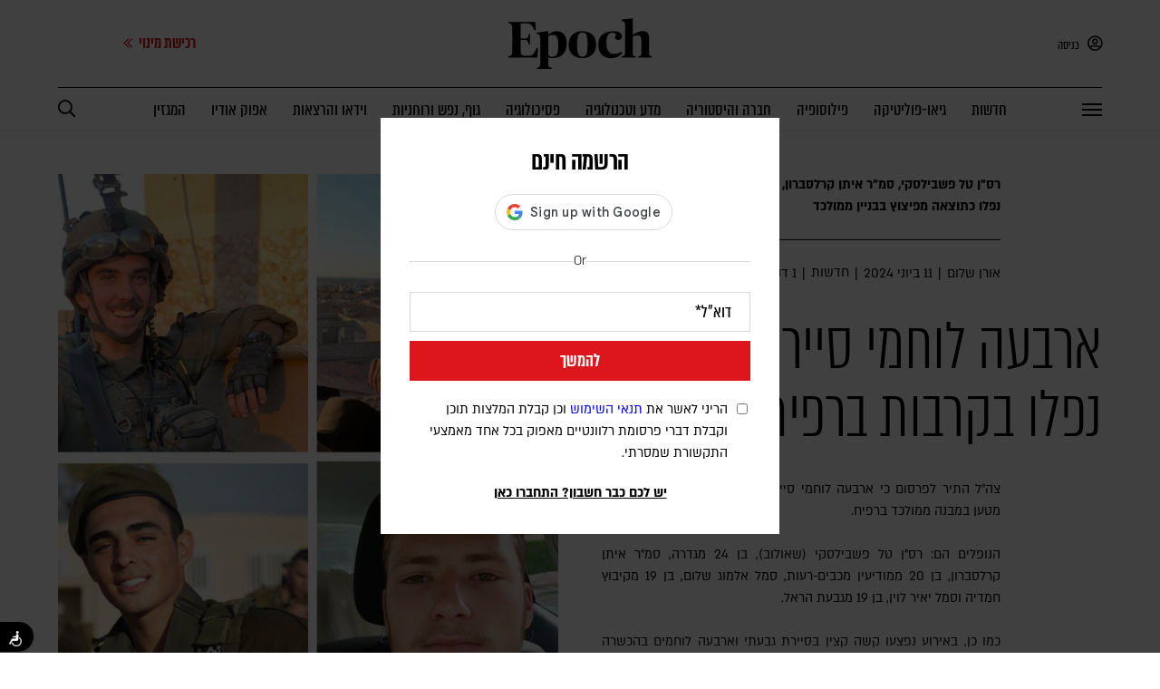

--- FILE ---
content_type: text/html; charset=UTF-8
request_url: https://epoch.org.il/news/564917/
body_size: 27146
content:

<!DOCTYPE html>
<html lang="he">
	<head>
        <title>ארבעה לוחמי סיירת גבעתי נפלו בקרבות ברפיח</title>
		<meta charset="utf-8">
		<meta name="viewport" content="width=device-width, initial-scale=1.0, maximum-scale=10.0, user-scalable=1">
        <link rel="canonical" href="https://epoch.org.il/news/564917/" />
                <!-- Google Tag Manager -->
<script>(function(w,d,s,l,i){w[l]=w[l]||[];w[l].push({'gtm.start':
            new Date().getTime(),event:'gtm.js'});var f=d.getElementsByTagName(s)[0],
        j=d.createElement(s),dl=l!='dataLayer'?'&l='+l:'';j.async=true;j.src=
        'https://www.googletagmanager.com/gtm.js?id='+i+dl;f.parentNode.insertBefore(j,f);
    })(window,document,'script','dataLayer','GTM-WKN2NBW');</script>
<!-- End Google Tag Manager -->

<!-- Google Tag Manager & Google Ads Conversion Snippet - Combined & Corrected -->
<script async src="https://www.googletagmanager.com/gtag/js?id=AW-671075909"></script>
<script>
    window.dataLayer = window.dataLayer || [];
    function gtag(){dataLayer.push(arguments);}
    gtag('js', new Date());

    // This is your Google Ads config. It must come before the event.
    gtag('config', 'AW-671075909');

    // This is your Google Ads conversion event. It will now work.
    gtag('event', 'conversion', {'send_to': 'AW-671075909/TX0yCJPimoYZEMWc_78C'});
</script>


<!-- Event snippet for PageView - Content Site + shop conversion page -->
<script>
    gtag('event', 'conversion', {'send_to': 'AW-671075909/TX0yCJPimoYZEMWc_78C'});
</script>




<!-- Start of Zoom Analytics Code -->
<script type="text/javascript">
    var _zaVerSnippet=6,_zaq=_zaq||[];
    (function() {
        var w=window,d=document;w.__za_api=function(a){_zaq.push(a);if(typeof __ZA!='undefined'&&typeof __ZA.sendActions!='undefined')__ZA.sendActions(a);};
        var e=d.createElement('script');e.type='text/javascript';e.async=true;e.src=('https:'==d.location.protocol?'https://widgetcdn.zoomengage.com/':'http://widgetcdn.zoomengage.com/')+'19763700-f62a/6/widget.js';
        var ssc=d.getElementsByTagName('script')[0];ssc.parentNode.insertBefore(e,ssc);
    })();
</script>
<!-- End of Zoom Analytics Code -->

<script type="text/javascript">
    let isMobile = '';
    const deviceWidth = window.innerWidth;

    let currentDevice = "desktop";
    if (deviceWidth < 1025) {
        currentDevice = "mobile";
    }
    // make sure this is a mobile device (here i need to include the iPad pro and Galaxy tablet)
    if( isMobile === '' && currentDevice === 'mobile' ){
        isMobile = '1';
    }
</script>		<meta name='robots' content='index, follow, max-image-preview:large, max-snippet:-1, max-video-preview:-1' />
        <script type="application/ld+json">
            {
                "@context": "https://schema.org",
                "@type": "NewsArticle",
                "headline": "ארבעה לוחמי סיירת גבעתי נפלו בקרבות ברפיח",
                "image": {
                   "@type" : "ImageObject",
                   "url" : "https://storage.epoch.org.il/epoch/2024/06/לבחוץ-לאתר-1-2.jpg",
                   "height" : 396,
                   "width" : 594
                },
                "datePublished": "2024-06-11T09:09:16+03:00",
                "dateModified": "2024-06-11T09:41:19+03:00",
                "description": "רס\"ן טל פשבילסקי, סמ\"ר איתן קרלסברון, סמל אלמוג שלום וסמל יאיר לוין, נפלו כתוצאה מפיצוץ בבניין ממולכד",
                "isAccessibleForFree" : "true",
                                "author": [{"@type":"Person","name":"\u05d0\u05d5\u05e8\u05df \u05e9\u05dc\u05d5\u05dd","jobTitle":"Journalist","url":"https:\/\/epoch.org.il\/writer\/%d7%90%d7%95%d7%a8%d7%9f-%d7%a9%d7%9c%d7%95%d7%9d\/"}],
                                "publisher": {
                    "@type": "NewsMediaOrganization",
                    "name": "אפוק",
                    "url": "https://epoch.org.il/",
                    "logo": {
                        "@type": "ImageObject",
                        "url": "https://epoch.org.il/wp-content/themes/epoch/images/logo.svg"
                    }
                }
            }
        </script>
        
	<!-- This site is optimized with the Yoast SEO plugin v25.9 - https://yoast.com/wordpress/plugins/seo/ -->
	<title>ארבעה לוחמי סיירת גבעתי נפלו בקרבות ברפיח</title>
	<meta name="author" content="ניצן פלד" />
	<meta name="twitter:card" content="summary_large_image" />
	<meta name="twitter:label1" content="נכתב על יד" />
	<meta name="twitter:data1" content="ניצן פלד" />
	<script type="application/ld+json" class="yoast-schema-graph">{"@context":"https://schema.org","@graph":[{"@type":"WebPage","@id":"https://epoch.org.il/news/564917/","url":"https://epoch.org.il/news/564917/","name":"ארבעה לוחמי סיירת גבעתי נפלו בקרבות ברפיח","isPartOf":{"@id":"https://epoch.org.il/#website"},"primaryImageOfPage":{"@id":"https://epoch.org.il/news/564917/#primaryimage"},"image":{"@id":"https://epoch.org.il/news/564917/#primaryimage"},"thumbnailUrl":"https://storage.epoch.org.il/epoch/2024/06/לבחוץ-לאתר-1-2.jpg","datePublished":"2024-06-11T06:09:16+00:00","dateModified":"2024-06-11T06:41:19+00:00","author":{"@id":"https://epoch.org.il/#/schema/person/091e1065d4e5caf606e0d3f2566cab7f"},"breadcrumb":{"@id":"https://epoch.org.il/news/564917/#breadcrumb"},"inLanguage":"he-IL","potentialAction":[{"@type":"ReadAction","target":["https://epoch.org.il/news/564917/"]}]},{"@type":"ImageObject","inLanguage":"he-IL","@id":"https://epoch.org.il/news/564917/#primaryimage","url":"https://storage.epoch.org.il/epoch/2024/06/לבחוץ-לאתר-1-2.jpg","contentUrl":"https://storage.epoch.org.il/epoch/2024/06/לבחוץ-לאתר-1-2.jpg","width":1280,"height":871,"caption":"צילום: דובר צה״ל"},{"@type":"BreadcrumbList","@id":"https://epoch.org.il/news/564917/#breadcrumb","itemListElement":[{"@type":"ListItem","position":1,"name":"דף הבית","item":"https://epoch.org.il/"},{"@type":"ListItem","position":2,"name":"חדשות","item":"https://epoch.org.il/category/news/"},{"@type":"ListItem","position":3,"name":"ארבעה לוחמי סיירת גבעתי נפלו בקרבות ברפיח"}]},{"@type":"WebSite","@id":"https://epoch.org.il/#website","url":"https://epoch.org.il/","name":"אפוק - מגזין מרחיב דעת, מעורר מחשבה","description":"","potentialAction":[{"@type":"SearchAction","target":{"@type":"EntryPoint","urlTemplate":"https://epoch.org.il/?s={search_term_string}"},"query-input":{"@type":"PropertyValueSpecification","valueRequired":true,"valueName":"search_term_string"}}],"inLanguage":"he-IL"},{"@type":"Person","@id":"https://epoch.org.il/#/schema/person/091e1065d4e5caf606e0d3f2566cab7f","name":"ניצן פלד","image":{"@type":"ImageObject","inLanguage":"he-IL","@id":"https://epoch.org.il/#/schema/person/image/","url":"https://secure.gravatar.com/avatar/5f9d76e2c8a4a9ad6a5c01a5d59b1a4b?s=96&d=mm&r=g","contentUrl":"https://secure.gravatar.com/avatar/5f9d76e2c8a4a9ad6a5c01a5d59b1a4b?s=96&d=mm&r=g","caption":"ניצן פלד"},"url":"https://epoch.org.il/author/nitzanepoch-org-il/"}]}</script>
	<!-- / Yoast SEO plugin. -->


<link rel='dns-prefetch' href='//ajax.googleapis.com' />
<link rel='dns-prefetch' href='//accounts.google.com' />
<link rel='dns-prefetch' href='//pro.fontawesome.com' />
<link rel='stylesheet' id='mci-footnotes-no-tooltips-pagelayout-none-css' href='https://epoch.org.il/wp-content/plugins/footnotes/css/footnotes-nottbrpl0.min.css?ver=2.7.3' type='text/css' media='all' />
<link rel='stylesheet' id='wp-block-library-rtl-css' href='https://epoch.org.il/wp-includes/css/dist/block-library/style-rtl.min.css?ver=6.5.3' type='text/css' media='all' />
<style id='classic-theme-styles-inline-css' type='text/css'>
/*! This file is auto-generated */
.wp-block-button__link{color:#fff;background-color:#32373c;border-radius:9999px;box-shadow:none;text-decoration:none;padding:calc(.667em + 2px) calc(1.333em + 2px);font-size:1.125em}.wp-block-file__button{background:#32373c;color:#fff;text-decoration:none}
</style>
<style id='global-styles-inline-css' type='text/css'>
body{--wp--preset--color--black: #000000;--wp--preset--color--cyan-bluish-gray: #abb8c3;--wp--preset--color--white: #ffffff;--wp--preset--color--pale-pink: #f78da7;--wp--preset--color--vivid-red: #cf2e2e;--wp--preset--color--luminous-vivid-orange: #ff6900;--wp--preset--color--luminous-vivid-amber: #fcb900;--wp--preset--color--light-green-cyan: #7bdcb5;--wp--preset--color--vivid-green-cyan: #00d084;--wp--preset--color--pale-cyan-blue: #8ed1fc;--wp--preset--color--vivid-cyan-blue: #0693e3;--wp--preset--color--vivid-purple: #9b51e0;--wp--preset--gradient--vivid-cyan-blue-to-vivid-purple: linear-gradient(135deg,rgba(6,147,227,1) 0%,rgb(155,81,224) 100%);--wp--preset--gradient--light-green-cyan-to-vivid-green-cyan: linear-gradient(135deg,rgb(122,220,180) 0%,rgb(0,208,130) 100%);--wp--preset--gradient--luminous-vivid-amber-to-luminous-vivid-orange: linear-gradient(135deg,rgba(252,185,0,1) 0%,rgba(255,105,0,1) 100%);--wp--preset--gradient--luminous-vivid-orange-to-vivid-red: linear-gradient(135deg,rgba(255,105,0,1) 0%,rgb(207,46,46) 100%);--wp--preset--gradient--very-light-gray-to-cyan-bluish-gray: linear-gradient(135deg,rgb(238,238,238) 0%,rgb(169,184,195) 100%);--wp--preset--gradient--cool-to-warm-spectrum: linear-gradient(135deg,rgb(74,234,220) 0%,rgb(151,120,209) 20%,rgb(207,42,186) 40%,rgb(238,44,130) 60%,rgb(251,105,98) 80%,rgb(254,248,76) 100%);--wp--preset--gradient--blush-light-purple: linear-gradient(135deg,rgb(255,206,236) 0%,rgb(152,150,240) 100%);--wp--preset--gradient--blush-bordeaux: linear-gradient(135deg,rgb(254,205,165) 0%,rgb(254,45,45) 50%,rgb(107,0,62) 100%);--wp--preset--gradient--luminous-dusk: linear-gradient(135deg,rgb(255,203,112) 0%,rgb(199,81,192) 50%,rgb(65,88,208) 100%);--wp--preset--gradient--pale-ocean: linear-gradient(135deg,rgb(255,245,203) 0%,rgb(182,227,212) 50%,rgb(51,167,181) 100%);--wp--preset--gradient--electric-grass: linear-gradient(135deg,rgb(202,248,128) 0%,rgb(113,206,126) 100%);--wp--preset--gradient--midnight: linear-gradient(135deg,rgb(2,3,129) 0%,rgb(40,116,252) 100%);--wp--preset--font-size--small: 13px;--wp--preset--font-size--medium: 20px;--wp--preset--font-size--large: 36px;--wp--preset--font-size--x-large: 42px;--wp--preset--spacing--20: 0.44rem;--wp--preset--spacing--30: 0.67rem;--wp--preset--spacing--40: 1rem;--wp--preset--spacing--50: 1.5rem;--wp--preset--spacing--60: 2.25rem;--wp--preset--spacing--70: 3.38rem;--wp--preset--spacing--80: 5.06rem;--wp--preset--shadow--natural: 6px 6px 9px rgba(0, 0, 0, 0.2);--wp--preset--shadow--deep: 12px 12px 50px rgba(0, 0, 0, 0.4);--wp--preset--shadow--sharp: 6px 6px 0px rgba(0, 0, 0, 0.2);--wp--preset--shadow--outlined: 6px 6px 0px -3px rgba(255, 255, 255, 1), 6px 6px rgba(0, 0, 0, 1);--wp--preset--shadow--crisp: 6px 6px 0px rgba(0, 0, 0, 1);}:where(.is-layout-flex){gap: 0.5em;}:where(.is-layout-grid){gap: 0.5em;}body .is-layout-flex{display: flex;}body .is-layout-flex{flex-wrap: wrap;align-items: center;}body .is-layout-flex > *{margin: 0;}body .is-layout-grid{display: grid;}body .is-layout-grid > *{margin: 0;}:where(.wp-block-columns.is-layout-flex){gap: 2em;}:where(.wp-block-columns.is-layout-grid){gap: 2em;}:where(.wp-block-post-template.is-layout-flex){gap: 1.25em;}:where(.wp-block-post-template.is-layout-grid){gap: 1.25em;}.has-black-color{color: var(--wp--preset--color--black) !important;}.has-cyan-bluish-gray-color{color: var(--wp--preset--color--cyan-bluish-gray) !important;}.has-white-color{color: var(--wp--preset--color--white) !important;}.has-pale-pink-color{color: var(--wp--preset--color--pale-pink) !important;}.has-vivid-red-color{color: var(--wp--preset--color--vivid-red) !important;}.has-luminous-vivid-orange-color{color: var(--wp--preset--color--luminous-vivid-orange) !important;}.has-luminous-vivid-amber-color{color: var(--wp--preset--color--luminous-vivid-amber) !important;}.has-light-green-cyan-color{color: var(--wp--preset--color--light-green-cyan) !important;}.has-vivid-green-cyan-color{color: var(--wp--preset--color--vivid-green-cyan) !important;}.has-pale-cyan-blue-color{color: var(--wp--preset--color--pale-cyan-blue) !important;}.has-vivid-cyan-blue-color{color: var(--wp--preset--color--vivid-cyan-blue) !important;}.has-vivid-purple-color{color: var(--wp--preset--color--vivid-purple) !important;}.has-black-background-color{background-color: var(--wp--preset--color--black) !important;}.has-cyan-bluish-gray-background-color{background-color: var(--wp--preset--color--cyan-bluish-gray) !important;}.has-white-background-color{background-color: var(--wp--preset--color--white) !important;}.has-pale-pink-background-color{background-color: var(--wp--preset--color--pale-pink) !important;}.has-vivid-red-background-color{background-color: var(--wp--preset--color--vivid-red) !important;}.has-luminous-vivid-orange-background-color{background-color: var(--wp--preset--color--luminous-vivid-orange) !important;}.has-luminous-vivid-amber-background-color{background-color: var(--wp--preset--color--luminous-vivid-amber) !important;}.has-light-green-cyan-background-color{background-color: var(--wp--preset--color--light-green-cyan) !important;}.has-vivid-green-cyan-background-color{background-color: var(--wp--preset--color--vivid-green-cyan) !important;}.has-pale-cyan-blue-background-color{background-color: var(--wp--preset--color--pale-cyan-blue) !important;}.has-vivid-cyan-blue-background-color{background-color: var(--wp--preset--color--vivid-cyan-blue) !important;}.has-vivid-purple-background-color{background-color: var(--wp--preset--color--vivid-purple) !important;}.has-black-border-color{border-color: var(--wp--preset--color--black) !important;}.has-cyan-bluish-gray-border-color{border-color: var(--wp--preset--color--cyan-bluish-gray) !important;}.has-white-border-color{border-color: var(--wp--preset--color--white) !important;}.has-pale-pink-border-color{border-color: var(--wp--preset--color--pale-pink) !important;}.has-vivid-red-border-color{border-color: var(--wp--preset--color--vivid-red) !important;}.has-luminous-vivid-orange-border-color{border-color: var(--wp--preset--color--luminous-vivid-orange) !important;}.has-luminous-vivid-amber-border-color{border-color: var(--wp--preset--color--luminous-vivid-amber) !important;}.has-light-green-cyan-border-color{border-color: var(--wp--preset--color--light-green-cyan) !important;}.has-vivid-green-cyan-border-color{border-color: var(--wp--preset--color--vivid-green-cyan) !important;}.has-pale-cyan-blue-border-color{border-color: var(--wp--preset--color--pale-cyan-blue) !important;}.has-vivid-cyan-blue-border-color{border-color: var(--wp--preset--color--vivid-cyan-blue) !important;}.has-vivid-purple-border-color{border-color: var(--wp--preset--color--vivid-purple) !important;}.has-vivid-cyan-blue-to-vivid-purple-gradient-background{background: var(--wp--preset--gradient--vivid-cyan-blue-to-vivid-purple) !important;}.has-light-green-cyan-to-vivid-green-cyan-gradient-background{background: var(--wp--preset--gradient--light-green-cyan-to-vivid-green-cyan) !important;}.has-luminous-vivid-amber-to-luminous-vivid-orange-gradient-background{background: var(--wp--preset--gradient--luminous-vivid-amber-to-luminous-vivid-orange) !important;}.has-luminous-vivid-orange-to-vivid-red-gradient-background{background: var(--wp--preset--gradient--luminous-vivid-orange-to-vivid-red) !important;}.has-very-light-gray-to-cyan-bluish-gray-gradient-background{background: var(--wp--preset--gradient--very-light-gray-to-cyan-bluish-gray) !important;}.has-cool-to-warm-spectrum-gradient-background{background: var(--wp--preset--gradient--cool-to-warm-spectrum) !important;}.has-blush-light-purple-gradient-background{background: var(--wp--preset--gradient--blush-light-purple) !important;}.has-blush-bordeaux-gradient-background{background: var(--wp--preset--gradient--blush-bordeaux) !important;}.has-luminous-dusk-gradient-background{background: var(--wp--preset--gradient--luminous-dusk) !important;}.has-pale-ocean-gradient-background{background: var(--wp--preset--gradient--pale-ocean) !important;}.has-electric-grass-gradient-background{background: var(--wp--preset--gradient--electric-grass) !important;}.has-midnight-gradient-background{background: var(--wp--preset--gradient--midnight) !important;}.has-small-font-size{font-size: var(--wp--preset--font-size--small) !important;}.has-medium-font-size{font-size: var(--wp--preset--font-size--medium) !important;}.has-large-font-size{font-size: var(--wp--preset--font-size--large) !important;}.has-x-large-font-size{font-size: var(--wp--preset--font-size--x-large) !important;}
.wp-block-navigation a:where(:not(.wp-element-button)){color: inherit;}
:where(.wp-block-post-template.is-layout-flex){gap: 1.25em;}:where(.wp-block-post-template.is-layout-grid){gap: 1.25em;}
:where(.wp-block-columns.is-layout-flex){gap: 2em;}:where(.wp-block-columns.is-layout-grid){gap: 2em;}
.wp-block-pullquote{font-size: 1.5em;line-height: 1.6;}
</style>
<link rel='stylesheet' id='contact-form-7-css' href='https://epoch.org.il/wp-content/plugins/contact-form-7/includes/css/styles.css?ver=6.1.1' type='text/css' media='all' />
<style id='contact-form-7-inline-css' type='text/css'>
.wpcf7 .wpcf7-recaptcha iframe {margin-bottom: 0;}.wpcf7 .wpcf7-recaptcha[data-align="center"] > div {margin: 0 auto;}.wpcf7 .wpcf7-recaptcha[data-align="right"] > div {margin: 0 0 0 auto;}
</style>
<link rel='stylesheet' id='contact-form-7-rtl-css' href='https://epoch.org.il/wp-content/plugins/contact-form-7/includes/css/styles-rtl.css?ver=6.1.1' type='text/css' media='all' />
<link rel='stylesheet' id='fav_my_favorite-select-css' href='https://epoch.org.il/wp-content/plugins/my-favorites-post/css/fav-style.min.css?ver=6.5.3' type='text/css' media='all' />
<link rel='stylesheet' id='wpcf7-redirect-script-frontend-css' href='https://epoch.org.il/wp-content/plugins/wpcf7-redirect/build/assets/frontend-script.css?ver=2c532d7e2be36f6af233' type='text/css' media='all' />
<link rel='stylesheet' id='main-css' href='https://epoch.org.il/wp-content/themes/epoch/style.min.css?ver=5.1.74' type='text/css' media='all' />
<link rel='stylesheet' id='breakpoints-css' href='https://epoch.org.il/wp-content/themes/epoch/css/breakpoints.min.css?ver=5.1.74' type='text/css' media='all' />
<link rel='stylesheet' id='font-awesome-5-css' href='https://pro.fontawesome.com/releases/v5.8.1/css/all.css' type='text/css' media='all' />
<link rel='stylesheet' id='g-login-style-css' href='https://epoch.org.il/wp-content/plugins/wp-login-google-master/assets/css/g-login-style.css?ver=1.3' type='text/css' media='all' />
<script type="text/javascript" src="https://ajax.googleapis.com/ajax/libs/jquery/3.5.1/jquery.min.js" id="jquery-js"></script>
<script type="text/javascript" id="app-js-extra">
/* <![CDATA[ */
var free_search = {"ajaxurl":"https:\/\/epoch.org.il\/wp-admin\/admin-ajax.php"};
var more_articles = {"ajaxurl":"https:\/\/epoch.org.il\/wp-admin\/admin-ajax.php"};
var more_articles_mobile = {"ajaxurl":"https:\/\/epoch.org.il\/wp-admin\/admin-ajax.php"};
var add_to = {"ajaxurl":"https:\/\/epoch.org.il\/wp-admin\/admin-ajax.php"};
var save_user_preferences = {"ajaxurl":"https:\/\/epoch.org.il\/wp-admin\/admin-ajax.php"};
var add_to_newsletter = {"ajaxurl":"https:\/\/epoch.org.il\/wp-admin\/admin-ajax.php"};
var send_abandoned_cart = {"ajaxurl":"https:\/\/epoch.org.il\/wp-admin\/admin-ajax.php"};
var change_user_to_checkout_lead = {"ajaxurl":"https:\/\/epoch.org.il\/wp-admin\/admin-ajax.php"};
/* ]]> */
</script>
<script type="text/javascript" src="https://epoch.org.il/wp-content/themes/epoch/js/app.min.js?ver=5.1.74" id="app-js"></script>
<script type="text/javascript" src="https://epoch.org.il/wp-content/themes/epoch/js/epoch_mixpanel.min.js?ver=6.5.3" id="services-epoch-cloud-js"></script>
<link rel="EditURI" type="application/rsd+xml" title="RSD" href="https://epoch.org.il/xmlrpc.php?rsd" />
<meta name="generator" content="WordPress 6.5.3" />
<link rel='shortlink' href='https://epoch.org.il/?p=564917' />
		<meta charset="utf-8">
		<meta name="Published_date" content="2024-06-11">
<meta name="Primary_category" content="חדשות">
<meta name="Tags" content="אפוק - מגזין מרחיב דעת, מעורר מחשבה">
<meta name="Article_type" content="[Article_type]">
<meta name="Author_name" content="ניצן פלד">
<meta name="Post_title" content="ארבעה לוחמי סיירת גבעתי נפלו בקרבות ברפיח">




    <script>
        //add service worker
        if ('serviceWorker' in navigator) {
            window.addEventListener('load', function() {
                navigator.serviceWorker.register('/sw.js', {
                    scope: '.' // <--- THIS BIT IS REQUIRED
                }).then(function(registration) {
                    // Registration was successful
                    console.log('ServiceWorker registration successful with scope: ', registration.scope);
                }, function(err) {
                    // registration failed :(
                    console.log('ServiceWorker registration failed: ', err);
                });
            });
        }

        //call to addToHomeScreen()
        //if( (( 'standalone' in window.navigator ) && !window.navigator.standalone ) || ( !window.matchMedia('(display-mode: standalone)').matches ) ) {
        //addToHomescreen();
        //}
    </script>
    <link rel="manifest" href="https://epoch.org.il/wp-content/themes/epoch/json/manifest.json">
    <meta name="mobile-web-app-capable" content="yes">
    <meta name="apple-mobile-web-app-capable" content="yes">
    <meta name="apple-mobile-web-app-capable" content="yes" />
    <meta name="mobile-web-app-capable" content="yes" />
    <meta name="apple-mobile-web-app-status-bar-style" content="#000000">
    <meta name="apple-mobile-web-app-title" content="Epoch">
    <meta name="theme-color" content="#000000" />

        <script>

        /* End of Article */
        function pushFinalArticleDataLayer(){
            var height = jQuery(window).height();
            dataLayer.push({
                'screenHeight': height,
                'event': 'End of Article'
            });
        }

        function pushFinalArticleDataLayerMobile(){
            var height = jQuery(window).height();
            dataLayer.push({
                'screenHeight': height,
                'event': 'End of Article Mobile'
            });
        }

        var finalArticleFlag = false;

        window.addEventListener('scroll', function() {
            if(jQuery('html').hasClass('Enable-Mobile') != true) {
                const element = jQuery('.article-grid.desktop-only-grid .content-wrapper > p').last()[0];
                if (element != null) {
                    var position = element.getBoundingClientRect();
                    if (!finalArticleFlag) {
                        // checking whether fully visible

                        if ( position.top <= 550) {
                            finalArticleFlag = true;
                            pushFinalArticleDataLayer();
                            // window.initMixpanelIsraelData.article_read = true;
                            window.postMessage({event_id: "article.read"}, "*")
                            console.log('initMixpanelIsraelData.article_read = true');
                            // propsListData.article_read = 'true';

                        }
                    }
                }
            }
        });

        window.addEventListener('scroll', function() {
            if(jQuery('html').hasClass('Enable-Mobile') == true) {
                const element = jQuery('.item.excerpt-wrapper.final').last()[0];

                if (element != null) {
                    var position = element.getBoundingClientRect();
                    if (!finalArticleFlag) {
                        // checking whether fully visible
                        if ( position.top <= 700) {
                            finalArticleFlag = true;
                            pushFinalArticleDataLayerMobile();
                            window.postMessage({event_id: "article.read"}, "*")
                            window.initMixpanelIsraelData.article_read = true;
                            //console.log('initMixpanelIsraelData.article_read = true');
                            // propsListData.article_read = 'true';
                        }
                    }
                }
            }
        });

    </script>
    <meta name="description" content="רס&quot;ן טל פשבילסקי, סמ&quot;ר איתן קרלסברון, סמל אלמוג שלום וסמל יאיר לוין, נפלו כתוצאה מפיצוץ בבניין ממולכד" />
<meta property="og:title" content="ארבעה לוחמי סיירת גבעתי נפלו בקרבות ברפיח" />
<meta property="og:description" content="רס&quot;ן טל פשבילסקי, סמ&quot;ר איתן קרלסברון, סמל אלמוג שלום וסמל יאיר לוין, נפלו כתוצאה מפיצוץ בבניין ממולכד" />
<meta property="og:url" content="https://epoch.org.il/news/564917/" />
<meta property="og:image" content="https://storage.epoch.org.il/epoch/2024/06/לבחוץ-לאתר-1-2.jpg" />
<meta property="og:type" content="article" />
<meta property="og:site_name" content="אפוק - מגזין מרחיב דעת, מעורר מחשבה" />
<meta property="og:logo" content="https://epoch.org.il/wp-content/themes/epoch/images/og-image-home.jpg" />
<link rel="icon" href="https://storage.epoch.org.il/epoch/2020/08/cropped-Browser-Icon2-32x32.png" sizes="32x32" />
<link rel="icon" href="https://storage.epoch.org.il/epoch/2020/08/cropped-Browser-Icon2-192x192.png" sizes="192x192" />
<link rel="apple-touch-icon" href="https://storage.epoch.org.il/epoch/2020/08/cropped-Browser-Icon2-180x180.png" />
<meta name="msapplication-TileImage" content="https://storage.epoch.org.il/epoch/2020/08/cropped-Browser-Icon2-270x270.png" />

<style type="text/css" media="all">
.footnotes_reference_container {margin-top: 24px !important; margin-bottom: 0px !important;}
.footnote_container_prepare > p {border-bottom: 1px solid #aaaaaa !important;}


</style>
	</head>
    <body class="rtl post-template-default single single-post postid-564917 single-format-standard save-read-article-list category-1314 locked-post disable-scrolling"            user-role="not-login"
        >

        <!-- Google Tag Manager (noscript) -->
        <noscript><iframe src="https://www.googletagmanager.com/ns.html?id=GTM-WKN2NBW"
                          height="0" width="0" style="display:none;visibility:hidden"></iframe></noscript>
        <!-- End Google Tag Manager (noscript) -->

        <!-- Google tag (gtag.js) -->
        <script async src="https://www.googletagmanager.com/gtag/js?id=G-XKNWQ6E5DH"></script>
        <script> window.dataLayer = window.dataLayer || []; function gtag(){dataLayer.push(arguments);} gtag('js', new Date()); gtag('config', 'G-XKNWQ6E5DH');</script>


    

        <script>
            window.initMixpanelIsraelData = {
                userID: "",
                publish_date: "2024-06-11T09:09:16+0300",
                author_names: 'אורן שלום',
                primary_category_name: 'חדשות',
                cat_ids: '["news-1314"]',
                is_premium_article: 'false',
                page_type: 'post',
                article_read: false,
                is_app: '',
            };
            jQuery( document ).ready(function() {
                //mixpanel script
                setTimeout(() => {
                    mixpanelSetup.addMpBuffer();
                    mixpanelSetup.initMixpanelIsrael(window.initMixpanelIsraelData);
                                    }, 2000);
                                                        dataLayer.push({
                        'event':'user_is_login'
                    });
                                                });
        </script>


							
					<div id="helper" data-url="https://epoch.org.il" data-device="comp" data-state="not-logged-in" data-id="564917"></div>
		
		<!-- header -->

		
		
    <header id="header"  itemscope itemtype="https://schema.org/WPHeader">
                <div class="top-row">
            <div class="inner-wrapper">
                <div class="right-panel">

                                            <div class="open-popup" data-target="login" style="cursor: pointer">
                            <i class="far fa-user-circle"></i>
                            כניסה
                        </div>
                                    </div>
                <a href="https://epoch.org.il/">
                                            <img class="logo" src="https://epoch.org.il/wp-content/themes/epoch/images/logo.svg" alt="" data-no-lazy="1">
                                    </a>
                                    <a href="https://shop.epoch.org.il/subscriptions_z?land=true&src_tmp=subscribe_purchase_button&src_cat=top_menu&src_cmp=subscription&src_url=/news/564917/">
                        <div class="subscribe-wrapper show">
<!--                            <div class="issues" id="header-issues" data-count="6">-->
<!--                                --><!--                                    --><!--                                        --><!--                                        <img class="header-issue lazy--><!--active--><!--" data-src="--><!--" alt="" id="header-issue---><!--">-->
<!--                                    --><!--                                --><!--                            </div>-->
                            <div class="text">
                                רכישת מינוי
                                <i class="far fa-chevron-double-left" style="font-size: 12px; margin-right: 3px"></i>
                            </div>
                        </div>
                    </a>
                            </div>
        </div>
        <div class="bottom-row">
            <div class="inner-wrapper">
                <div class="menu-button" id="menu-button">
                    <div class="line top"></div>
                    <div class="line middle"></div>
                    <div class="line bottom"></div>
                </div>
                <a class="secondary-logo" href="https://epoch.org.il/">
                                            <img src="https://epoch.org.il/wp-content/themes/epoch/images/logo.svg" alt="אפוק לוגו" data-lazyloaded="1" width="158" height="58">
                                    </a>
                                    <ul class="items" itemscope="" itemtype="https://schema.org/SiteNavigationElement">
                                                                                <a itemprop="url" href="https://epoch.org.il/category/news/">
                                <li itemprop="name" class="">
                                    חדשות                                </li>
                            </a>
                                                                                <a itemprop="url" href="https://epoch.org.il/category/geopolitics/">
                                <li itemprop="name" class="">
                                    גיאו-פוליטיקה                                </li>
                            </a>
                                                                                <a itemprop="url" href="https://epoch.org.il/category/philosophy/">
                                <li itemprop="name" class="">
                                    פילוסופיה                                </li>
                            </a>
                                                                                <a itemprop="url" href="https://epoch.org.il/category/history/">
                                <li itemprop="name" class="">
                                    חברה והיסטוריה                                </li>
                            </a>
                                                                                <a itemprop="url" href="https://epoch.org.il/category/science-and-technology/">
                                <li itemprop="name" class="">
                                    מדע וטכנולוגיה                                </li>
                            </a>
                                                                                <a itemprop="url" href="https://epoch.org.il/category/psychology/">
                                <li itemprop="name" class="">
                                    פסיכולוגיה                                </li>
                            </a>
                                                                                <a itemprop="url" href="https://epoch.org.il/category/mind/">
                                <li itemprop="name" class="">
                                    גוף, נפש ורוחניות                                </li>
                            </a>
                                                                                <a itemprop="url" href="https://epoch.org.il/videos/">
                                <li itemprop="name" class="">
                                    וידאו והרצאות                                </li>
                            </a>
                                                                                <a itemprop="url" href="https://epoch.org.il/podcasts/">
                                <li itemprop="name" class="">
                                    אפוק אודיו                                </li>
                            </a>
                                                                                <a itemprop="url" href="https://epoch.org.il/magazine/">
                                <li itemprop="name" class="">
                                    המגזין                                </li>
                            </a>
                                            </ul>
                                                    <a href="https://shop.epoch.org.il/subscriptions_z?land=true&src_tmp=subscribe_purchase_button&src_cat=top_menu&src_cmp=subscription&src_url=/news/564917/">
                        <div class="secondary-subscribe">
                            רכישת מינוי
                        </div>
                    </a>
                                                    <a class="goto-search" href="https://epoch.org.il/search/">
                        <div class="header-search" id="header-search" data-state="closed">
                            <i class="far fa-search"></i>
                        </div>
                    </a>
                            </div>
        </div>
    </header>
    
    <div class="side-menu" id="side-menu">
                <div class="top-items">

                            <div class="open-popup" data-target="login">
                    <i class="far fa-user-circle"></i>
                    כניסה
                </div>
                        <a class="goto-search" href="https://epoch.org.il/search/">
                <i class="far fa-search"></i>
            </a>
        </div>
                    <ul class="items" itemscope="" itemtype="https://schema.org/SiteNavigationElement">
                <a itemprop="url" href="https://epoch.org.il">
                    <li class="" itemprop="name">
                        ראשי
                    </li>
                </a>
                                                                                <a itemprop="url" href="https://epoch.org.il/category/news/">
                                                        <li itemprop="name" class=" ">
                                חדשות                            </li>
                        </a>
                                                                                                    <a itemprop="url" href="https://epoch.org.il/podcasts/">
                                                        <li itemprop="name" class=" ">
                                אפוק אודיו                            </li>
                        </a>
                                                                                                    <a itemprop="url" href="https://epoch.org.il/videos/">
                                                        <li itemprop="name" class=" ">
                                וידאו והרצאות                            </li>
                        </a>
                                                                                                    <li class="with-children ">
                            קטגוריות                            <i class="far fa-chevron-down"></i>
                                                            <ul class="children">
                                                                                                                    <a itemprop="url" href="https://epoch.org.il/category/geopolitics/">
                                            <li itemprop="name" class="">
                                                גיאו-פוליטיקה                                            </li>
                                        </a>
                                                                                                                    <a itemprop="url" href="https://epoch.org.il/category/opinion/">
                                            <li itemprop="name" class="">
                                                מחשבות                                            </li>
                                        </a>
                                                                                                                    <a itemprop="url" href="https://epoch.org.il/category/philosophy/">
                                            <li itemprop="name" class="">
                                                פילוסופיה                                            </li>
                                        </a>
                                                                                                                    <a itemprop="url" href="https://epoch.org.il/category/history/">
                                            <li itemprop="name" class="">
                                                חברה והיסטוריה                                            </li>
                                        </a>
                                                                                                                    <a itemprop="url" href="https://epoch.org.il/category/science-and-technology/">
                                            <li itemprop="name" class="">
                                                מדע וטכנולוגיה                                            </li>
                                        </a>
                                                                                                                    <a itemprop="url" href="https://epoch.org.il/category/psychology/">
                                            <li itemprop="name" class="">
                                                פסיכולוגיה                                            </li>
                                        </a>
                                                                                                                    <a itemprop="url" href="https://epoch.org.il/category/culture-and-arts/">
                                            <li itemprop="name" class="">
                                                תרבות ואמנות                                            </li>
                                        </a>
                                                                                                                    <a itemprop="url" href="https://epoch.org.il/category/mind/">
                                            <li itemprop="name" class="">
                                                גוף, נפש ורוחניות                                            </li>
                                        </a>
                                                                    </ul>
                                                    </li>
                                                                                                    <a itemprop="url" href="https://epoch.org.il/magazine/">
                                                        <li itemprop="name" class=" ">
                                המגזין                            </li>
                        </a>
                                                                                                    <a itemprop="url" href="https://epoch.org.il/%d7%9b%d7%aa%d7%91%d7%95%d7%aa-%d7%a9%d7%9e%d7%95%d7%a8%d7%95%d7%aa/">
                                                        <li itemprop="name" class=" ">
                                כתבות שמורות                            </li>
                        </a>
                                                                                                    <a itemprop="url" href="https://epoch.org.il/%d7%9b%d7%aa%d7%91%d7%95%d7%aa-%d7%a9%d7%a7%d7%a8%d7%90%d7%aa%d7%99/">
                                                        <li itemprop="name" class=" ">
                                כתבות שקראתי                            </li>
                        </a>
                                                                                                    <a itemprop="url" href="https://shop.epoch.org.il/subscriptions_z?land=true&#038;utm_campaign=subscription&#038;utm_content=side_menu&#038;utm_medium=site&#038;utm_source=site">
                                                        <li itemprop="name" class=" ">
                                רכישת מינוי                            </li>
                        </a>
                                                                                                    <li class="with-children last">
                            כללי                            <i class="far fa-chevron-down"></i>
                                                            <ul class="children">
                                                                                                                    <a itemprop="url" href="https://epoch.org.il/qa/">
                                            <li itemprop="name" class="">
                                                שאלות נפוצות                                            </li>
                                        </a>
                                                                                                                    <a itemprop="url" href="https://epoch.org.il/about/">
                                            <li itemprop="name" class="">
                                                אודות                                            </li>
                                        </a>
                                                                                                                    <a itemprop="url" href="https://epoch.org.il/drushim/">
                                            <li itemprop="name" class="">
                                                דרושים לאפוק                                            </li>
                                        </a>
                                                                                                                    <a itemprop="url" href="https://epoch.org.il/about/advertising/">
                                            <li itemprop="name" class="">
                                                אפשרויות פרסום וחסויות                                            </li>
                                        </a>
                                                                                                                    <a itemprop="url" href="https://epoch.org.il/about/contact/">
                                            <li itemprop="name" class="">
                                                מערכת והנהלה                                            </li>
                                        </a>
                                                                                                                    <a itemprop="url" href="https://epoch.org.il/contact/">
                                            <li itemprop="name" class="">
                                                צור קשר                                            </li>
                                        </a>
                                                                    </ul>
                                                    </li>
                                                                </ul>
                <div class="on-bottom">
                            <div class="r-button">
                    <a href="https://shop.epoch.org.il/subscriptions_z?land=true&src_tmp=subscribe_purchase_button&src_cat=side_menu&src_cmp=subscription&src_url=/news/564917/">
                        רכישת מינוי
                    </a>
                </div>
                <div class="r-button goto-newsletter">
                    הרשמה לניוזלטר
                </div>
                    </div>
        <div class="accessibility-mobile-link">
            <span>נגישות</span>
            <button type="button" id="enable-toolbar-trigger" class="enable-toolbar-mobile" aria-flowto="enable-toolbar-buttons" aria-pressed="false" aria-label="סרגל נגישות">
                <svg id="enable-toolbar-trigger-svg" xmlns="http://www.w3.org/2000/svg" width="100" height="100" viewBox="0 0 108.5 86.7">
                    <style>.afill:#FFF;</style><circle cx="43.3" cy="43.5" r="43.3" class="enable-trigger-circle"></circle>
                    <path d="M32.5 46.1c-1.2-1.3-2.5-2.5-3.7-3.8 0 0 0.1-0.1 0.1-0.1 2.1-1.9 4.5-3.2 7.3-3.7 0.2 0 0.4-0.1 0.6-0.3 2.3-2.6 4.6-5.2 6.8-7.8 0 0 0.1-0.1 0.1-0.2 -0.7-0.4-1.3-0.8-2-1.2 -0.5-0.3-1.1-0.6-1.6-0.9 -0.3-0.2-0.5-0.1-0.8 0.1 -1.4 1.3-2.8 2.6-4.3 3.8 -0.5 0.4-1.1 0.8-1.8 1 -1.1 0.3-2.2-0.2-2.9-1.2 -0.7-1-0.8-2.3-0.1-3.2 0.6-0.7 1.3-1.4 2-2 1.6-1.5 3.3-2.9 4.9-4.4 1.2-1.1 2.4-1.2 3.9-0.4 4.3 2.5 8.6 4.9 12.9 7.4 1.7 1 2.3 3.2 1.2 4.8 -0.7 1-1.5 1.9-2.3 2.8 -1.1 1.3-2.2 2.5-3.4 3.8 0.7 0 1.4 0 2.1 0 2.6-0.1 5.2-0.3 7.8-0.4 2-0.1 3.3 1.3 3.2 3.3 -0.1 2.2-0.4 4.5-0.5 6.7 -0.2 2.5-0.4 4.9-0.6 7.4 0 0.4-0.1 0.9-0.2 1.3 -0.3 1.4-1.7 2.4-3.2 2.2 -1.5-0.2-2.7-1.5-2.6-3 0.1-1.5 0.2-3.1 0.3-4.6 0.2-2.4 0.4-4.8 0.6-7.3 -1.3 0.1-2.5 0.1-3.8 0.2 1.3 2.8 1.7 5.8 1.3 8.8 -0.4 3-1.7 5.7-4 8 -1.2-1.3-2.4-2.6-3.7-3.9 1.9-2.1 2.7-4.8 2.3-7.7 -0.3-2.3-1.4-4.2-3.1-5.7C42.8 43.6 37.4 42 32.5 46.1z" class="a"></path>
                    <path d="M27.3 43.8c1.2 1.3 2.4 2.5 3.5 3.7 0.2 0.2 0.1 0.4 0 0.6 -1.9 3.2-2 6.5-0.1 9.8 2.8 4.7 8.5 6.1 13.2 3.3 0.3-0.2 0.5-0.2 0.7 0.1 1.1 1.1 2.2 2.1 3.3 3.2 0.1 0.1 0.2 0.2 0.2 0.3 -4.9 4-13.4 4.6-19.3-0.6C23 58.9 22.5 49.8 27.3 43.8z" class="a"></path>
                    <path d="M56.2 28.7c-2.7 0-4.9-2.2-4.9-4.9 0-2.6 2.3-4.9 5-4.9 2.7 0 4.8 2.2 4.8 4.9C61.1 26.6 59 28.7 56.2 28.7z" class="a"></path>
                    <circle cx="90.9" cy="17.6" r="17.6" class="a"></circle>
                    <path class="shadow" d="M86.4 25.6l9.1 9.1c7.5-2 13.1-8.8 13.1-17 0-0.2 0-0.3 0-0.5l-7.1-6.6L86.4 25.6z" fill="#E2E2E2"></path>
                    <path class="enable-trigger-check" d="M91.3 21.6c0.8 0.8 0.8 2.1 0 2.9l-1.6 1.6c-0.8 0.8-2.1 0.8-2.9 0L79.8 19c-0.8-0.8-0.8-2.1 0-2.9l1.6-1.6c0.8-0.8 2.1-0.8 2.9 0L91.3 21.6z"></path>
                    <path class="enable-trigger-check" d="M97.5 9.3c0.8-0.8 2.1-0.8 2.9 0l1.6 1.6c0.8 0.8 0.8 2.1 0 2.9L89.8 26c-0.8 0.8-2.1 0.8-2.9 0l-1.6-1.6c-0.8-0.8-0.8-2.1 0-2.9L97.5 9.3z"></path>
                </svg>
            </button>
        </div>
    </div>
		<div class="dark" id="dark"></div>

		<!-- popups -->

		
		
<div class="popup-wrapper " id="popup-login" style="">
    <div class="center-wrapper">
                <div class="center">
            <div class="inner-login">
                                <h4 class="ta-c">
                    <strong>
                        כניסה לחשבונך
                    </strong>
                </h4>
                <div class="form-wrapper">
                    
            <div id="g_login" class="g_id_signin" style="margin: 10px auto;max-width: 204px;"
			data-type="standard"
			data-shape="pill"
			data-theme="outline"
			data-text="signin_with"
			data-logo_alignment="center">
			</div>                    

                    <form id="form-login" action="login" method="post">
                        <input type="hidden" id="loginsecurity" name="loginsecurity" value="b142ef146e" /><input type="hidden" name="_wp_http_referer" value="/news/564917/" />                        <div class="form-row">
                            <input class="required" id="login-email" type="email" name="email" placeholder="דוא״ל*" value="">
                        </div>
                        <div class="form-row">
                            <input class="required" id="login-password" type="password" name="password" placeholder="סיסמא*" value="">
                            <input type="hidden" name="form_type" value="login_by_email">

                        </div>
                                                <a class="lostpassword-link" href="https://epoch.org.il/adminlogin/?action=lostpassword&lost_password_referral_post=564917">
                            <p class="ta-c">
                                <strong>
                                    שכחתי סיסמא
                                </strong>
                            </p>
                        </a>
                        <div class="form-row ta-c m-t-40">
                            <button>
                                התחברות
                            </button>
                            <div class="clear"></div>
                        </div>

                        <div class="form-row ta-c m-t-40">
                                <div id="epoch-login-by-code" class="switch-popup" data-target="login-by-code" style="cursor: pointer">
        <div class="epoch-login-by-code-button">
            <i class="fa fa-envelope" aria-hidden="true"></i>
            <span style="font-size: 13px;">
              התחברות במייל ללא סיסמא
            </span>

        </div>
    </div>

                                <div class="clear"></div>
                        </div>

                        <p class="status m-t-20 ta-c" id="login-status"></p>
                        <div class="ta-c a32">
                            <p class="like-link to-red switch-popup" data-target="subscribe">
                                <strong>
                                    עדיין לא רשומים? הירשמו כאן
                                </strong>
                            </p>
                        </div>
                    </form>
                </div>
            </div>
        </div>
    </div>
</div>

<script>
    // blocking writing + in email input field - on subscribe form
    document.getElementById('login-email').addEventListener('input', function(event) {
        // this.value = this.value.replace(/\+/g, ''); // Remove "+" characters
    });
</script>
<div class="popup-wrapper " id="popup-login-by-code" style="">
    <div class="center-wrapper">
                <div class="center">
            <div class="inner-login">
                                <h4 class="ta-c">
                    <strong>
                       שליחת קוד התחברות לאימייל
                    </strong>
                </h4>
                <div class="form-wrapper">
                    <form id="form-login-by-code" action="login-by-code" method="post" form_sent="false">
                        <input type="hidden" id="login_by_code_nonce" name="login_by_code_nonce" value="3610c8ebfd" /><input type="hidden" name="_wp_http_referer" value="/news/564917/" />                        <div class="form-row">
                            <input class="" id="login-email" type="email" name="email" placeholder="דוא״ל" value="">
                            <input type="hidden" name="redirect_link" value="https://epoch.org.il/news/564917/">
                        </div>
<!--                        <div class="horizontal-row"><hr><span>Or</span><hr></div>-->
<!--                        <div class="form-row" style="margin: 0;">-->
<!--                            <input class="" id="login-tel" type="tel" name="tel" placeholder="טלפון" value="0528676516">-->
<!--                        </div>-->
                        <div class="form-row ta-c m-t-40">
                            <button>
                                שלח קישור
                            </button>
                            <div class="clear"></div>
                        </div>
                        <p class="status m-t-20 ta-c" id="login-by-code-status"></p>
                        <a id="back-b" href="#">
                            <p class="m-t-20 ta-c switch-popup" data-target="login">
                                <strong>
                                    חזרה
                                </strong>
                            </p>
                        </a>
                    </form>
                </div>
            </div>
        </div>
    </div>
</div>
<div class="popup-wrapper " id="popup-subscribe" wall_template_id=default_wall >
    <div class="center-wrapper">
                <div class="center">
            <div class="inner-login">
                                <h4 class="ta-c popup-subscribe-title">
                    <strong>
                        הרשמה חינם                    </strong>
                </h4>
                <div class="form-wrapper">
                    <div class="g_signin_btn_box">
            <div class="g_id_signin g_signin_btn" style="cursor: pointer;pointer-events:none;margin: 10px auto;max-width: 204px;line-height: 30px;"
			data-type="standard"
			data-shape="pill"
			data-theme="outline"
			data-text="signup_with"
			data-logo_alignment="center"
			data-size="large">
			</div></div>                                        <div class="error-message" style="display: none"></div>
                    <div class="horizontal-row"><hr><span>Or</span><hr></div>
                    <form id="form-subscribe" class="form-subscribe" action="subscribe" method="post">
                        <input type="hidden" id="subscribesecurity" name="subscribesecurity" value="ab39ddd6df" /><input type="hidden" name="_wp_http_referer" value="/news/564917/" />                        <div class="form-row">
                            <input class="required" id="subscribe-email" type="email" name="email" placeholder="דוא״ל*" value="">
                            <input type="hidden" id="p_page_title" name="p_page_title" value="ארבעה לוחמי סיירת גבעתי נפלו בקרבות ברפיח">
                            <input type="hidden" id="p_page_id" name="p_page_id" value="564917">
                            <input type="hidden" id="publish_date" name="publish_date" value="2024-06-11T09:09:16+0300">
                            <input type="hidden" id="author_names" name="author_names" value="אורן שלום">
                            <input type="hidden" id="primary_category_name" name="primary_category_name" value="חדשות">
                            <input type="hidden" id="cat_ids" name="cat_ids" value='["news-1314"]'>
                            <input type="hidden" id="is_premium_article" name="is_premium_article" value="false">
                            <input type="hidden" id="page_type" name="page_type" value="post">
                            <input type="hidden" id="title" name="title" value="ארבעה לוחמי סיירת גבעתי נפלו בקרבות ברפיח">
                            <input type="hidden" id="site_id" name="site_id" value="epoch.org.il">
                            <input type="hidden" id="duration" name="duration" value="duration">
                            <input type="hidden" id="auth_method" name="auth_method" value="email">
                            <input type="hidden" id="clean_url" name="clean_url" value="/news/564917/">
                            <input type="hidden" id="wall_template_id" name="wall_template_id" value="default_wall">
                            <input type="hidden" name="form_type" value="subscribe_by_email">
                        </div>
                        <div class="form-row ta-c m-t-40">
                            <button>
                                להמשך                            </button>
                            <div class="clear"></div>
                        </div>
                        <p class="status m-t-20 ta-c subscribe-status-text" id="subscribe-status"></p>
                        <label class="for-checkbox">
                            <div>
                                <input type="checkbox" name="updates" id="subscribe-updates">
                            </div>
                            <div>
                                <p>
                                    הריני לאשר את <a href="https://epoch.org.il/about/terms-of-service/" target="_blank" style=" display: inline-block; color: blue; ">תנאי השימוש</a> וכן קבלת המלצות תוכן וקבלת דברי פרסומת רלוונטיים מאפוק בכל אחד מאמצעי התקשורת שמסרתי.
                                </p>
                            </div>
                        </label>
                        <!--                        <p class="status m-t-20 ta-c" id="subscribe-status"></p>-->
                    </form>
                    <div class="ta-c">
                        <p class="like-link m-t-20 switch-popup" data-target="login">
                            <strong>
                                יש לכם כבר חשבון? התחברו כאן
                            </strong>
                        </p>
                    </div>
                </div>
            </div>
        </div>
    </div>
</div>

<script>
    // blocking writing + in email input field - on subscribe form
    document.getElementById('subscribe-email').addEventListener('input', function(event) {
        this.value = this.value.replace(/\+/g, ''); // Remove "+" characters
    });
</script>
		<!-- loader -->
		<div class="loader-wrapper" id="loader-wrapper">
<!--			<i class="far fa-spinner-third fa-spin"></i>-->
            <i class="fas fa-circle-notch fa-spin"></i>
		</div>

        <script>
                        if(localStorage.getItem('just_login') && window.register_link) {
                const iframe = document.createElement('iframe');
                iframe.style.display = 'none';
                iframe.src = window.register_link;
                document.body.appendChild(iframe);
                localStorage.removeItem('just_login');
            }
                        if(localStorage.getItem('subscribe_magento_pardot')) {
                $.ajax({
                    type: 'POST',
                    dataType: 'json',
                    url: 'https://epoch.org.il/wp-admin/admin-ajax.php',
                    data: {
                        action: 'update_pardot_subscription',
                        type: localStorage.getItem('subscribe_magento_pardot')
                    }
                });

                localStorage.removeItem('subscribe_magento_pardot');
            }
        </script>




    <div class="container" id="container" data-page="post">
                    
        <script>
        //Add global JS variable with category to any article page
        var category;
        const ajaxUrl = "https://epoch.org.il/wp-admin/admin-ajax.php";
        let isMobileContentAdded = false;
        jQuery(document).ready(($) => {
            category = {
                name: 'חדשות',
                id: '1314',
                link: 'https://epoch.org.il/category/news/'            }

            const postId = 564917; // Get the current post ID
            const isMobile = '';

            if( isMobileContentAdded === false && !isMobile ){
                setTimeout(function (){
                    getMobileHTML(); // Call the function to fetch HTML if it becomes mobile
                },700)
            }

            // Function to make the AJAX post request and get mobile HTML
            function getMobileHTML() {
                $.ajax({
                    url: ajaxUrl, // Replace with your actual API endpoint
                    type: 'POST',
                    data: {
                        action: 'get_post_mobile_content',
                        post_id: postId,
                        user_trial: 'no',
                    },
                    success: function(data) {
                        // Handle the received mobile HTML, e.g., replace content on the page
                        isMobileContentAdded = true;
                        let html = data;
                        $('#post-content article').append(data);
                    },
                    error: function(xhr, status, error) {
                        console.error("Error fetching mobile HTML:", error);
                    }
                });
            }
        });
    </script>

    <div class="content-wrapper " id="post-content" data-content="">
        <article>
            <div class="article-grid desktop-only-grid">
    <div class="item content-grid">
        <div class="item excerpt-wrapper">
            <div class="excerpt-box">
                <h2>רס&quot;ן טל פשבילסקי, סמ&quot;ר איתן קרלסברון, סמל אלמוג שלום וסמל יאיר לוין, נפלו כתוצאה מפיצוץ בבניין ממולכד</h2>
            </div>
            <div class="details">
                                    <p style="font-weight: 400">
                        <span style="display: inline-block;"><a href="https://epoch.org.il/writer/%d7%90%d7%95%d7%a8%d7%9f-%d7%a9%d7%9c%d7%95%d7%9d/" class="h-line">אורן שלום</a></span>
                        <span style="margin: 0 6px">|</span>
                        11 ביוני 2024                        <span style="margin: 0 6px">|</span>
                        <a href="https://epoch.org.il/category/news/" class="h-line">חדשות</a>
                        <span style="margin: 0 6px">|</span>
                        1 דק׳
                    </p>
                    
            </div>
        </div>
        <div class="item title-wrapper">
                        <h1 class="smaller article-h1">
                                    ארבעה לוחמי סיירת גבעתי נפלו בקרבות ברפיח                </h1>
        </div>
                <div class="paywall item content-wrapper wysiwyg d-cap">

                                                <div id="shortened" class="shortened-3">
                        <p>צה"ל התיר לפרסום כי ארבעה לוחמי סיירת גבעתי נהרגו כתוצאה מפיצוץ מטען במבנה ממולכד ברפיח.
<p>הנופלים הם: רס"ן טל פשבילסקי (שאולוב), בן 24 מגדרה, סמ"ר איתן קרלסברון, בן 20 ממודיעין מכבים-רעות, סמל אלמוג שלום, בן 19 מקיבוץ חמדיה וסמל יאיר לוין, בן 19 מגבעת הראל.<div class='faded'>
<p>כמו כן, באירוע נפצעו קשה קצין בסיירת גבעתי וארבעה לוחמים בהכשרה בסיירת גבעתי. לוחם נוסף נפצע באורח בינוני.</div>                    </div>
                            
        </div>


                                <div class="register-login-box" SentToMixpanel="false">
                <h4>
                    <strong>
                        רוצה לקרוא עוד?
                    </strong>
                </h4>
                <p>
                    <strong>
                        להמשך קריאה הירשמו או התחברו
                    </strong>
                </p>
                <div class="buttons">
                    <div class="button open-popup" data-target="subscribe">
                        הרשמה (חינם)
                    </div>
                    <div class="button open-popup" data-target="login">
                        התחברות
                    </div>
                </div>
            </div>
        


            <script>
                jQuery(document).ready(function() {
                    jQuery(window).scroll(function() {
                        var targetElement = jQuery('.register-login-box');
                        var targetElementTop = targetElement.offset().top;
                        var targetElementBottom = targetElementTop + targetElement.outerHeight();
                        var viewportBottom = jQuery(window).scrollTop() + jQuery(window).height();
                        var sentToMixpanel = targetElement.attr('SentToMixpanel');
                        if (viewportBottom > targetElementTop && jQuery(window).scrollTop() < targetElementBottom) {
                            if(sentToMixpanel === 'false'){
                                WallImpression("hard","inline","pay","widget_article_block");
                                targetElement.attr('SentToMixpanel','true')

                            }
                        }
                    });
                });
            </script>

                        <div class="item excerpt-wrapper final">
            <div class="details">
                <p id="red-article-share">
                                    <span class="socials">
                                        <a href="https://www.facebook.com/sharer/sharer.php?u=https://epoch.org.il/news/564917/" onclick="window.open(this.href, 'mywin', 'left=20,top=20,width=600,height=600,toolbar=1,resizable=0'); return false;">
                                            <i class="fab fa-facebook-f"></i>
                                        </a>
                                        <a href="whatsapp://send?text=https://epoch.org.il/news/564917/" target="_blank">
                                            <i class="fab fa-whatsapp"></i>
                                        </a>
                                        <a href="https://twitter.com/home?status=[https://epoch.org.il/news/564917/]" onclick="window.open(this.href, 'mywin', 'left=20,top=20,width=600,height=600,toolbar=1,resizable=0'); return false;">
                                            <i class="fab fa-twitter"></i>
                                        </a>
                                        <a href="https://t.me/share/url?url=https://epoch.org.il/news/564917/&text=ארבעה לוחמי סיירת גבעתי נפלו בקרבות ברפיח" onclick="window.open(this.href, 'mywin', 'left=20,top=20,width=600,height=600,toolbar=1,resizable=0'); return false;">
                                            <i class="fab fa-telegram-plane"></i>
                                        </a>
                                        <a href="/cdn-cgi/l/email-protection#[base64]">
                                            <i class="fas fa-envelope"></i>
                                        </a>
                                        <a class="fav-line-spacing"><span></span></a>
                                        <a href="?addtofav=564917" class="fav-favorite-post-toggle-register fav-popup open-popup" data-target="subscribe" data-post-id="564917"><i class="fas fa-bookmark"></i></a>                                    </span>
                </p>
            </div>
        </div>
    </div>
    <div class="item left-c">
        <div class="item image-wrapper">
            <img class="image bg" src="https://storage.epoch.org.il/epoch/2024/06/ראשית-לאתר-2-1024x916.jpg" alt="צילום: דובר צה״ל" />
                            <p class="caption">
                    רס"ן טל פשבילסקי ז״ל, סמל יאיר לוין ז"ל, סמ"ר איתן קרלסברון ז"ל, סמל אלמוג שלום ז"ל | צילום: דובר צה״ל                </p>
                    </div>

            </div>
</div>        </article>
        <div class="h-divider special hide-on-m"></div>
        
<div class="red-title big" id="article-related">
    כתבות נוספות שעשויות לעניין אותך
</div>
<div class="grid grid-1-1-1 articles fadeInUp">
      <div class="article reg-item">
            <a href="https://epoch.org.il/news/612422/">
                <div class="image-wrapper">
                                        <img class="image bg f-s-75" src="https://storage.epoch.org.il/epoch/2025/12/GRID_1-2.webp" alt="ראש ממשלת יוון, קיריאקוס מיצוטאקיס, ראש הממשלה, בנימין נתניהו,  ונשיא קפריסין, ניקוס כריסטודולידיס | צילום מסך" />

                </div>
                <h5>
                    נתניהו: &quot;אני רוצה להעביר כאן מסר ברור לאיראן – כל פעולה נגד ישראל תיענה בתגובה קשה מאוד&quot;                </h5>
                <div class="details">
                    <p>
                        <i class="fas fa-feather-alt" style="margin-left: 2px"></i>
                        <span>אורן שלום</span>
                                                                                                </p>
                </div>
                <div class="excerpt related-posts-excerpt">
                    <p >
                        סיכום מסיבת העיתונאים שקיים ראש הממשלה יחד עם ראש ממשלת יוון ונשיא קפריסין במהלך הפסגה המשולשת בירושלים                    </p>
                </div>
            </a>
        </div>    <div class="article reg-item">
            <a href="https://epoch.org.il/news/612418/">
                <div class="image-wrapper">
                                        <img class="image bg f-s-75" src="https://storage.epoch.org.il/epoch/2025/12/GettyImages-2250162341.webp" alt="חיילי צבא סוריה, 8 בדצמבר 2025" />

                </div>
                <h5>
                    חילופי אש בין כוחות ה-SDF לצבא סוריה; עשרות משפחות נמלטו מבתיהן                </h5>
                <div class="details">
                    <p>
                        <i class="fas fa-feather-alt" style="margin-left: 2px"></i>
                        <span>דורון פסקין</span>
                                                                                                </p>
                </div>
                <div class="excerpt related-posts-excerpt">
                    <p >
                        משרד ההגנה הסורי טען כי לוחמי המיליציה, הנתמכת על ידי ארה"ב ורוב לוחמיה כורדים, פתחו במתקפת פתע על כוחות הביטחון הסורים                    </p>
                </div>
            </a>
        </div>    <div class="article reg-item">
            <a href="https://epoch.org.il/news/612412/">
                <div class="image-wrapper">
                                        <img class="image bg f-s-75" src="https://storage.epoch.org.il/epoch/2025/12/563-1024x558.jpg" alt="ראש הממשלה, בנימין נתניהו, במהלך ההצהרה שפרסם היום" />

                </div>
                <h5>
                    ראש הממשלה: &quot;ועדת חקירה ממלכתית מיוחדת, שוויונית בין אופוזיציה וקואליציה – היא הדרך הנכונה לברר את האמת&quot;                </h5>
                <div class="details">
                    <p>
                        <i class="fas fa-feather-alt" style="margin-left: 2px"></i>
                        <span>אורן שלום</span>
                                                                                                </p>
                </div>
                <div class="excerpt related-posts-excerpt">
                    <p >
                        נתניהו פרסם הצהרה מוקלטת בנוגע להקמת ועדת חקירה שתחקור את אירועי ה-7 באוקטובר. "כל הנושאים ייבדקו, ללא יוצא מן הכלל - המדיני, הביטחוני, המודיעיני, המשפטי – הכל"                    </p>
                </div>
            </a>
        </div>    <div class="article reg-item">
            <a href="https://epoch.org.il/news/612405/">
                <div class="image-wrapper">
                                        <img class="image bg f-s-75" src="https://storage.epoch.org.il/epoch/2025/12/GettyImages-2182529728.webp" alt="חיילים טורקים בגבול בין טורקיה ואיראן, 1 בנובמבר 2024" />

                </div>
                <h5>
                    חמאס שיבח את העמדה הטורקית נגד ישראל; בכירים בירושלים הגיבו: ממחיש מדוע אסור שטורקיה תציב חיילים ברצועה                </h5>
                <div class="details">
                    <p>
                        <i class="fas fa-feather-alt" style="margin-left: 2px"></i>
                        <span>יוני בן מנחם</span>
                                                                                                </p>
                </div>
                <div class="excerpt related-posts-excerpt">
                    <p >
                        האתר של חמאס, "ריסאלה נט", פרסם מאמר בו שיבח את טורקיה על כך ששמרה על שיח ביקורתי ברור כלפי "הכיבוש", בעוד מדינות משפיעות הסתפקו באמירות כלליות, ואף אימצו בפועל את הנרטיב הישראלי                    </p>
                </div>
            </a>
        </div>    <div class="article reg-item">
            <a href="https://epoch.org.il/news/612380/">
                <div class="image-wrapper">
                                        <img class="image bg f-s-75" src="https://storage.epoch.org.il/epoch/2025/12/shutterstock_1529832854-1.webp" alt="תחנת גלי צה״ל" />

                </div>
                <h5>
                    הממשלה אישרה את ההחלטה לסגור את גלי צה&quot;ל, למרות התנגדותה של היועמ&quot;שית                </h5>
                <div class="details">
                    <p>
                        <i class="fas fa-feather-alt" style="margin-left: 2px"></i>
                        <span>צוות מגזין אפוק</span>
                                                                                                </p>
                </div>
                <div class="excerpt related-posts-excerpt">
                    <p >
                        לאחר אישור ההחלטה, שעברה פה אחד בישיבת הממשלה, הנחה שר הביטחון לעצור באופן מיידי את המיונים לתחנה ולהיערך לשיבוץ מחדש של משרתי היחידה. עוד לפני ישיבת הממשלה טענה היועמ"שית כי "ההחלטה היא חלק ממהלך כולל לפגיעה בשידור הציבורי בישראל ולהגבלת חופש הביטוי"                    </p>
                </div>
            </a>
        </div>    <div class="article reg-item">
            <a href="https://epoch.org.il/news/612375/">
                <div class="image-wrapper">
                                        <img class="image bg f-s-75" src="https://storage.epoch.org.il/epoch/2025/12/IDF_RED-1.webp" alt="כוחות צה&quot;ל בגבול רצועת עזה, 17 בספטמבר 2025" />

                </div>
                <h5>
                    דיווחים ערביים: ישראל פועלת להרחבת הקו הצהוב ברצועת עזה                </h5>
                <div class="details">
                    <p>
                        <i class="fas fa-feather-alt" style="margin-left: 2px"></i>
                        <span>דורון פסקין</span>
                                                                                                </p>
                </div>
                <div class="excerpt related-posts-excerpt">
                    <p >
                        בכלי תקשורת ערביים וברשתות נטען כי כוחות צה"ל פעלו הלילה בעומק ג'באליה בצפון הרצועה, וביצעו עבודות הנדסיות להרחבת השטח שבשליטה ישראלית. עוד דווח כי בימים האחרונים נעשו פעולות דומות גם במרכז ובדרום הרצועה                    </p>
                </div>
            </a>
        </div>  </div>

    </div>

    <div class="fixed-share desktop-only" id="fixed-article-share">
            <span>
                שתפו:
            </span>
        <a href="https://www.facebook.com/sharer/sharer.php?u=https://epoch.org.il/news/564917/" onclick="window.open(this.href, 'mywin', 'left=20,top=20,width=600,height=600,toolbar=1,resizable=0'); return false;">
            <i class="fab fa-facebook-f"></i>
        </a>
        <a href="whatsapp://send?text=https://epoch.org.il/news/564917/" target="_blank">
            <i class="fab fa-whatsapp"></i>
        </a>
        <a href="https://twitter.com/home?status=[https://epoch.org.il/news/564917/]" onclick="window.open(this.href, 'mywin', 'left=20,top=20,width=600,height=600,toolbar=1,resizable=0'); return false;">
            <i class="fab fa-twitter"></i>
        </a>
        <a href="https://t.me/share/url?url=https://epoch.org.il/news/564917/&text=ארבעה לוחמי סיירת גבעתי נפלו בקרבות ברפיח" onclick="window.open(this.href, 'mywin', 'left=20,top=20,width=600,height=600,toolbar=1,resizable=0'); return false;">
            <i class="fab fa-telegram-plane"></i>
        </a>
        <a href="/cdn-cgi/l/email-protection#[base64]">
            <i class="fas fa-envelope"></i>
        </a>
        <a class="fav-line-spacing-mobile"></a>
        <a href="?addtofav=564917" class="fav-favorite-post-toggle-register fav-popup open-popup" data-target="subscribe" data-post-id="564917"><i class="fas fa-bookmark"></i></a>
    </div>




<div class="popup-wrapper show" id="popup-audio" >
    <div class="center-wrapper">
        <div class="close close-popup" data-target="audio"></div>
        <div class="center">
	                    <div class="inner-reg">
                <div class="lil-x close-popup" data-target="audio">
                    <div class="line one"></div>
                    <div class="line two"></div>
                </div>
                <h4 class="ta-c">
                    רוצה לקרוא עוד?
                </h4>
                <h6 class="small ta-c m-t-5">
                    להמשך קריאה הירשמו או התחברו
                </h6>
                <div class="buttons">
                    <div class="button open-popup" data-target="subscribe" data-type="video">
                        הרשמה (חינם)
                    </div>
                    <div class="button open-popup" data-target="login" data-type="video">
                        התחברות
                    </div>
                </div>
                <div class="m-t-20 ta-c close-popup" data-target="audio">
                    <p class="hover-red" style="cursor: pointer; display: inline-block; border-bottom: 1px solid">
                        נשמע מעניין, אחשוב על זה
                    </p>
                </div>
            </div>
	                </div>
    </div>
</div>
    <script data-cfasync="false" src="/cdn-cgi/scripts/5c5dd728/cloudflare-static/email-decode.min.js"></script><script>
        jQuery( document ).ready(function() {
            jQuery('.audio-file audio').on('playing', function() {
                jQuery("#popup-audio").css({"display": "block", "opacity": "1","visibility": "visible"});
            });
        });
    </script>

            </div>

<div class="popup-wrapper" id="popup-want">
    <div class="center-wrapper">
        <div class="close close-popup" data-target="want"></div>
        <div class="center">
            <div class="inner-login">
                <div class="lil-x close-popup" data-target="want">
                    <div class="line one"></div>
                    <div class="line two"></div>
                </div>
                <h4 class="ta-c">
                    <strong>
                        רוצים להיות מנויים?
                    </strong>
                </h4>
                <h6 class="small ta-c m-t-5">
                    השאירו לנו את פרטיכם ונציגינו יחזרו אליכם בהקדם
                </h6>
                <div class="form-wrapper">
                    <form id="form-want">
                        <input type="hidden" id="wantsecurity" name="wantsecurity" value="373ca96e6a" /><input type="hidden" name="_wp_http_referer" value="/news/564917/" />                        <div class="form-row">
                            <input class="required" id="want-firstname" type="text" name="fullname" placeholder="שם מלא*">
                        </div>
                        <div class="form-row">
                            <input class="required" id="want-email" type="email" name="email" placeholder="דוא״ל*">
                        </div>
                        <div class="form-row">
                            <input class="required" id="want-phone" type="text" name="phone" placeholder="טלפון נייד*">
                        </div>
                        <div class="form-row ta-c m-t-40">
                            <button>
                                שליחה
                            </button>
                            <div class="clear"></div>
                        </div>
                        <label class="for-checkbox">
                            <input type="checkbox" name="updates" id="want-updates">
                            <p>
                                הריני לאשר את <a href="https://epoch.org.il/about/terms-of-service/" target="_blank" style=" display: inline-block; color: blue; ">תנאי השימוש</a> וכן קבלת המלצות תוכן וקבלת דברי פרסומת רלוונטיים מאפוק בכל אחד מאמצעי התקשורת שמסרתי.</label>
                            </p>
                        </label>
                        <p class="status m-t-20 ta-c" id="want-status"></p>
                    </form>
                </div>
            </div>
        </div>
    </div>
</div>
<div class="popup-wrapper show" id="popup-videos-closed" >
    <div class="center-wrapper">
        <div class="close close-popup" data-target="videos-closed"></div>
        <div class="center">
                        <div class="inner-reg">
                <div class="lil-x close-popup" data-target="videos-closed">
                    <div class="line one"></div>
                    <div class="line two"></div>
                </div>
                <h4 class="ta-c">
                    ספריית הוידאו וההרצאות
                </h4>
                <h6 class="small ta-c m-t-5">
                    תוכן הווידאו והאודיו פתוח למנויים בלבד
                </h6>
                <div class="buttons">
                    <div class="button open-popup" data-target="subscribe" data-type="video">
                        הרשמה (חינם)
                    </div>
                    <div class="button open-popup" data-target="login" data-type="video">
                        התחברות
                    </div>
                </div>
                <div class="m-t-20 ta-c close-popup" data-target="videos-closed">
                    <p class="hover-red" style="cursor: pointer; display: inline-block; border-bottom: 1px solid">
                        נשמע מעניין, אחשוב על זה
                    </p>
                </div>
            </div>
	                </div>
    </div>
</div>
<div class="popup-wrapper " id="popup-login" style="">
    <div class="center-wrapper">
                <div class="center">
            <div class="inner-login">
                                <h4 class="ta-c">
                    <strong>
                        כניסה לחשבונך
                    </strong>
                </h4>
                <div class="form-wrapper">
                    
            <div id="g_login" class="g_id_signin" style="margin: 10px auto;max-width: 204px;"
			data-type="standard"
			data-shape="pill"
			data-theme="outline"
			data-text="signin_with"
			data-logo_alignment="center">
			</div>                    

                    <form id="form-login" action="login" method="post">
                        <input type="hidden" id="loginsecurity" name="loginsecurity" value="b142ef146e" /><input type="hidden" name="_wp_http_referer" value="/news/564917/" />                        <div class="form-row">
                            <input class="required" id="login-email" type="email" name="email" placeholder="דוא״ל*" value="">
                        </div>
                        <div class="form-row">
                            <input class="required" id="login-password" type="password" name="password" placeholder="סיסמא*" value="">
                            <input type="hidden" name="form_type" value="login_by_email">

                        </div>
                                                <a class="lostpassword-link" href="https://epoch.org.il/adminlogin/?action=lostpassword&lost_password_referral_post=564917">
                            <p class="ta-c">
                                <strong>
                                    שכחתי סיסמא
                                </strong>
                            </p>
                        </a>
                        <div class="form-row ta-c m-t-40">
                            <button>
                                התחברות
                            </button>
                            <div class="clear"></div>
                        </div>

                        <div class="form-row ta-c m-t-40">
                                <div id="epoch-login-by-code" class="switch-popup" data-target="login-by-code" style="cursor: pointer">
        <div class="epoch-login-by-code-button">
            <i class="fa fa-envelope" aria-hidden="true"></i>
            <span style="font-size: 13px;">
              התחברות במייל ללא סיסמא
            </span>

        </div>
    </div>

                                <div class="clear"></div>
                        </div>

                        <p class="status m-t-20 ta-c" id="login-status"></p>
                        <div class="ta-c a32">
                            <p class="like-link to-red switch-popup" data-target="subscribe">
                                <strong>
                                    עדיין לא רשומים? הירשמו כאן
                                </strong>
                            </p>
                        </div>
                    </form>
                </div>
            </div>
        </div>
    </div>
</div>

<script>
    // blocking writing + in email input field - on subscribe form
    document.getElementById('login-email').addEventListener('input', function(event) {
        // this.value = this.value.replace(/\+/g, ''); // Remove "+" characters
    });
</script>
<div class="popup-wrapper " id="popup-login-by-code" style="">
    <div class="center-wrapper">
                <div class="center">
            <div class="inner-login">
                                <h4 class="ta-c">
                    <strong>
                       שליחת קוד התחברות לאימייל
                    </strong>
                </h4>
                <div class="form-wrapper">
                    <form id="form-login-by-code" action="login-by-code" method="post" form_sent="false">
                        <input type="hidden" id="login_by_code_nonce" name="login_by_code_nonce" value="3610c8ebfd" /><input type="hidden" name="_wp_http_referer" value="/news/564917/" />                        <div class="form-row">
                            <input class="" id="login-email" type="email" name="email" placeholder="דוא״ל" value="">
                            <input type="hidden" name="redirect_link" value="https://epoch.org.il/news/564917/">
                        </div>
<!--                        <div class="horizontal-row"><hr><span>Or</span><hr></div>-->
<!--                        <div class="form-row" style="margin: 0;">-->
<!--                            <input class="" id="login-tel" type="tel" name="tel" placeholder="טלפון" value="0528676516">-->
<!--                        </div>-->
                        <div class="form-row ta-c m-t-40">
                            <button>
                                שלח קישור
                            </button>
                            <div class="clear"></div>
                        </div>
                        <p class="status m-t-20 ta-c" id="login-by-code-status"></p>
                        <a id="back-b" href="#">
                            <p class="m-t-20 ta-c switch-popup" data-target="login">
                                <strong>
                                    חזרה
                                </strong>
                            </p>
                        </a>
                    </form>
                </div>
            </div>
        </div>
    </div>
</div>
<div class="popup-wrapper " id="popup-subscribe" wall_template_id=default_wall >
    <div class="center-wrapper">
                <div class="center">
            <div class="inner-login">
                                <h4 class="ta-c popup-subscribe-title">
                    <strong>
                        הרשמה חינם                    </strong>
                </h4>
                <div class="form-wrapper">
                    <div class="g_signin_btn_box">
            <div class="g_id_signin g_signin_btn" style="cursor: pointer;pointer-events:none;margin: 10px auto;max-width: 204px;line-height: 30px;"
			data-type="standard"
			data-shape="pill"
			data-theme="outline"
			data-text="signup_with"
			data-logo_alignment="center"
			data-size="large">
			</div></div>                                        <div class="error-message" style="display: none"></div>
                    <div class="horizontal-row"><hr><span>Or</span><hr></div>
                    <form id="form-subscribe" class="form-subscribe" action="subscribe" method="post">
                        <input type="hidden" id="subscribesecurity" name="subscribesecurity" value="ab39ddd6df" /><input type="hidden" name="_wp_http_referer" value="/news/564917/" />                        <div class="form-row">
                            <input class="required" id="subscribe-email" type="email" name="email" placeholder="דוא״ל*" value="">
                            <input type="hidden" id="p_page_title" name="p_page_title" value="ארבעה לוחמי סיירת גבעתי נפלו בקרבות ברפיח">
                            <input type="hidden" id="p_page_id" name="p_page_id" value="564917">
                            <input type="hidden" id="publish_date" name="publish_date" value="2024-06-11T09:09:16+0300">
                            <input type="hidden" id="author_names" name="author_names" value="אורן שלום">
                            <input type="hidden" id="primary_category_name" name="primary_category_name" value="חדשות">
                            <input type="hidden" id="cat_ids" name="cat_ids" value='["news-1314"]'>
                            <input type="hidden" id="is_premium_article" name="is_premium_article" value="false">
                            <input type="hidden" id="page_type" name="page_type" value="post">
                            <input type="hidden" id="title" name="title" value="ארבעה לוחמי סיירת גבעתי נפלו בקרבות ברפיח">
                            <input type="hidden" id="site_id" name="site_id" value="epoch.org.il">
                            <input type="hidden" id="duration" name="duration" value="duration">
                            <input type="hidden" id="auth_method" name="auth_method" value="email">
                            <input type="hidden" id="clean_url" name="clean_url" value="/news/564917/">
                            <input type="hidden" id="wall_template_id" name="wall_template_id" value="default_wall">
                            <input type="hidden" name="form_type" value="subscribe_by_email">
                        </div>
                        <div class="form-row ta-c m-t-40">
                            <button>
                                להמשך                            </button>
                            <div class="clear"></div>
                        </div>
                        <p class="status m-t-20 ta-c subscribe-status-text" id="subscribe-status"></p>
                        <label class="for-checkbox">
                            <div>
                                <input type="checkbox" name="updates" id="subscribe-updates">
                            </div>
                            <div>
                                <p>
                                    הריני לאשר את <a href="https://epoch.org.il/about/terms-of-service/" target="_blank" style=" display: inline-block; color: blue; ">תנאי השימוש</a> וכן קבלת המלצות תוכן וקבלת דברי פרסומת רלוונטיים מאפוק בכל אחד מאמצעי התקשורת שמסרתי.
                                </p>
                            </div>
                        </label>
                        <!--                        <p class="status m-t-20 ta-c" id="subscribe-status"></p>-->
                    </form>
                    <div class="ta-c">
                        <p class="like-link m-t-20 switch-popup" data-target="login">
                            <strong>
                                יש לכם כבר חשבון? התחברו כאן
                            </strong>
                        </p>
                    </div>
                </div>
            </div>
        </div>
    </div>
</div>

<script>
    // blocking writing + in email input field - on subscribe form
    document.getElementById('subscribe-email').addEventListener('input', function(event) {
        this.value = this.value.replace(/\+/g, ''); // Remove "+" characters
    });
</script>
            <div class="footer-magazines" style="" id="footer-magazines-wrapper">
    
            <div class="top-line"></div>
        <div class="inner">
        <div class="form-wrapper">
            <p class="newsletter-title ta-c">
                מגזין אפוק
                                <span class="c-red">
								מרחיב דעת. מעורר מחשבה.
							</span>
            </p>
            <p class="ta-c m-t-5" style="font-size: 1.65rem">
                הירשמו לניוזלטר שלנו וקבלו תוכן חדש למייל מדי חודש
            </p>
                <div class="inner">
        <div class="form-wrapper">
            <form id="form-subscribe-shortcode" class="form-subscribe" action="subscribe" method="post">
                <input type="hidden" id="g-recaptcha-response" name="g-recaptcha-response">
                <input type="hidden" id="subscribesecurity" name="subscribesecurity" value="ab39ddd6df" /><input type="hidden" name="_wp_http_referer" value="/news/564917/" />                <div class="form-row subscribe-shortcode-row">
                    <input class="required" id="subscribe-email" type="email" name="email" placeholder="דוא״ל*" value="">
                    <input type="hidden" id="form_type" name="form_type" value="form_subscribe_shortcode">
                    <input type="hidden" id="p_page_title" name="p_page_title" value="ארבעה לוחמי סיירת גבעתי נפלו בקרבות ברפיח">
                    <input type="hidden" id="p_page_id" name="p_page_id" value="564917">
                    <input type="hidden" id="publish_date" name="publish_date" value="2024-06-11T09:09:16+0300">
                    <input type="hidden" id="author_names" name="author_names" value="אורן שלום">
                    <input type="hidden" id="primary_category_name" name="primary_category_name" value="חדשות">
                    <input type="hidden" id="cat_ids" name="cat_ids" value='["news-1314"]'>
                    <input type="hidden" id="is_premium_article" name="is_premium_article" value="false">
                    <input type="hidden" id="page_type" name="page_type" value="post">
                    <input type="hidden" id="title" name="title" value="ארבעה לוחמי סיירת גבעתי נפלו בקרבות ברפיח">
                    <input type="hidden" id="site_id" name="site_id" value="epoch.org.il">
                    <input type="hidden" id="duration" name="duration" value="duration">
                    <input type="hidden" id="auth_method" name="auth_method" value="registration_form_by_shortcode">
                    <input type="hidden" id="clean_url" name="clean_url" value="/news/564917/">
                    <input type="hidden" id="wall_template_id" name="wall_template_id" value="register_form">
                    <input type="hidden" id="type" name="type" value="wordpress_newsletter">
                    <button>להרשמה חינם</button>
                    <div class="clear"></div>
                </div>
                <label class="for-checkbox">
                    <div>
                        <input type="checkbox" name="updates" id="subscribe-updates" class="subscribe-checkbox">
                    </div>
                    <div>
                        <p class="checkbox-text">
                            הריני לאשר את <a href="https://epoch.org.il/about/terms-of-service/" target="_blank" style=" display: inline-block; color: blue; ">תנאי השימוש</a> וכן קבלת המלצות תוכן וקבלת דברי פרסומת רלוונטיים מאפוק בכל אחד מאמצעי התקשורת שמסרתי.
                        </p>
                    </div>
                </label>
                <p class="status m-t-10 subscribe-checkbox-text" id="subscribe-status"></p>
            </form>
        </div>
    </div>

    <script>
        jQuery('.subscribe-checkbox').change(function() {
            if(this.checked) {
                jQuery(".subscribe-checkbox-text").hide();

            }else{
                jQuery(".subscribe-checkbox-text").show();
            }
        });
    </script>
            <!--                        -->
        </div>
                    <!--						<div class="magazines-slider-wrapper">-->
            <!--							<div class="magazines" id="footer-magazines" style="margin-top: 0">-->
            <!--								-->            <!--							</div>-->
            <!--						</div>-->
            </div>
    </div>
                        <footer id="footer" itemscope itemtype="https://schema.org/WPFooter">
                <div class="content-wrapper">
            <div class="top-line"></div>
            <div class="grid grid-1-1-1-1-1">
                                                        <div class="col wow fadeInUp">
                        <p class="title">
                            מדורים                        <p>
                        <ul class="list">
                                                                                                                                    <li>
                                        <a itemprop="url" href="https://epoch.org.il/category/news/">
                                            <p itemprop="name">חדשות</p>
                                        </a>
                                    </li>
                                                                                                        <li>
                                        <a itemprop="url" href="https://epoch.org.il/category/geopolitics/">
                                            <p itemprop="name">גיאו-פוליטיקה</p>
                                        </a>
                                    </li>
                                                                                                        <li>
                                        <a itemprop="url" href="https://epoch.org.il/category/philosophy/">
                                            <p itemprop="name">פילוסופיה</p>
                                        </a>
                                    </li>
                                                                                                        <li>
                                        <a itemprop="url" href="https://epoch.org.il/category/history/">
                                            <p itemprop="name">חברה והיסטוריה</p>
                                        </a>
                                    </li>
                                                                                                        <li>
                                        <a itemprop="url" href="https://epoch.org.il/category/science-and-technology/">
                                            <p itemprop="name">מדע וטכנולוגיה</p>
                                        </a>
                                    </li>
                                                                                                        <li>
                                        <a itemprop="url" href="https://epoch.org.il/category/psychology/">
                                            <p itemprop="name">פסיכולוגיה</p>
                                        </a>
                                    </li>
                                                                                                        <li>
                                        <a itemprop="url" href="https://epoch.org.il/category/culture-and-arts/">
                                            <p itemprop="name">תרבות ואמנות</p>
                                        </a>
                                    </li>
                                                                                                        <li>
                                        <a itemprop="url" href="https://epoch.org.il/category/opinion/">
                                            <p itemprop="name">מחשבות</p>
                                        </a>
                                    </li>
                                                                                                        <li>
                                        <a itemprop="url" href="https://epoch.org.il/category/mind/">
                                            <p itemprop="name">גוף, נפש ורוחניות</p>
                                        </a>
                                    </li>
                                                                                                        <li>
                                        <a itemprop="url" href="https://epoch.org.il/podcasts/">
                                            <p itemprop="name">אפוק אודיו</p>
                                        </a>
                                    </li>
                                                                                    </ul>
                    </div>
                                                        <div class="col wow fadeInUp">
                        <p class="title">
                            מגזינים                        <p>
                        <ul class="list">
                                                                                            <li>
                <a href="https://epoch.org.il/issues/400/">
                    <p>
                        דצמבר 2025                    </p>
                </a>
            </li>
                                            <li>
                <a href="https://epoch.org.il/issues/399/">
                    <p>
                        נובמבר 2025                    </p>
                </a>
            </li>
                                            <li>
                <a href="https://epoch.org.il/issues/398/">
                    <p>
                        אוקטובר 2025                    </p>
                </a>
            </li>
                                            <li>
                <a href="https://epoch.org.il/issues/397/">
                    <p>
                        ספטמבר 2025                    </p>
                </a>
            </li>
                                            <li>
                <a href="https://epoch.org.il/issues/396/">
                    <p>
                        אוגוסט 2025                    </p>
                </a>
            </li>
                                            <li>
                <a href="https://epoch.org.il/issues/395/">
                    <p>
                        יולי 2025                    </p>
                </a>
            </li>
                                            <li>
                <a href="https://epoch.org.il/issues/394/">
                    <p>
                        יוני 2025                    </p>
                </a>
            </li>
                                            <li>
                <a href="https://epoch.org.il/issues/393/">
                    <p>
                        מאי 2025                    </p>
                </a>
            </li>
                                            <li>
                <a href="https://epoch.org.il/issues/392/">
                    <p>
                        אפריל 2025                    </p>
                </a>
            </li>
                                                                            </ul>
                    </div>
                                                        <div class="col wow fadeInUp">
                        <p class="title">
                            וידאו                        <p>
                        <ul class="list">
                                                                                                                                    <li>
                                        <a itemprop="url" href="https://epoch.org.il/videos/#docu">
                                            <p itemprop="name">סרטים תיעודיים</p>
                                        </a>
                                    </li>
                                                                                                        <li>
                                        <a itemprop="url" href="https://epoch.org.il/videos/#%d7%94%d7%9b%d7%aa%d7%91%d7%95%d7%aa">
                                            <p itemprop="name">הכתבות</p>
                                        </a>
                                    </li>
                                                                                                        <li>
                                        <a itemprop="url" href="https://epoch.org.il/videos/#communism">
                                            <p itemprop="name">המקור האפל של הקומוניזם</p>
                                        </a>
                                    </li>
                                                                                                        <li>
                                        <a itemprop="url" href="https://epoch.org.il/videos/#thoughts">
                                            <p itemprop="name">מעורר מחשבה</p>
                                        </a>
                                    </li>
                                                                                                        <li>
                                        <a itemprop="url" href="https://epoch.org.il/videos/#epoch-night-%d7%94%d7%99%d7%9b%d7%9c-%d7%94%d7%aa%d7%a8%d7%91%d7%95%d7%aa-%d7%aa%d7%b4%d7%90">
                                            <p itemprop="name">Epoch Night | היכל התרבות ת״א</p>
                                        </a>
                                    </li>
                                                                                                        <li>
                                        <a itemprop="url" href="https://epoch.org.il/videos/#game-changer">
                                            <p itemprop="name">Game Changer</p>
                                        </a>
                                    </li>
                                                                                    </ul>
                    </div>
                                                        <div class="col wow fadeInUp">
                        <p class="title">
                            מוצרים                        <p>
                        <ul class="list">
                                                                                                                                    <li>
                                        <a itemprop="url" href="https://shop.epoch.org.il/customer/subscription/index/">
                                            <p itemprop="name">ביטול מינוי</p>
                                        </a>
                                    </li>
                                                                                                        <li>
                                        <a itemprop="url" href="https://shop.epoch.org.il/subscriptions_z?&src_url=/news/564917/">
                                            <p itemprop="name">לרכוש מינוי</p>
                                        </a>
                                    </li>
                                                                                                        <li>
                                        <a itemprop="url" href="https://epoch.org.il/magazine/">
                                            <p itemprop="name">המגזין המודפס</p>
                                        </a>
                                    </li>
                                                                                    </ul>
                    </div>
                                                        <div class="col wow fadeInUp">
                        <p class="title">
                            כללי                        <p>
                        <ul class="list">
                                                                                                                                    <li>
                                        <a itemprop="url" href="https://epoch.org.il/qa/">
                                            <p itemprop="name">שאלות נפוצות</p>
                                        </a>
                                    </li>
                                                                                                        <li>
                                        <a itemprop="url" href="https://epoch.org.il/about/">
                                            <p itemprop="name">אודות</p>
                                        </a>
                                    </li>
                                                                                                        <li>
                                        <a itemprop="url" href="https://epoch.org.il/about/privacy-policy/">
                                            <p itemprop="name">מדיניות פרטיות</p>
                                        </a>
                                    </li>
                                                                                                        <li>
                                        <a itemprop="url" href="https://epoch.org.il/about/terms-of-service/">
                                            <p itemprop="name">תנאי שימוש</p>
                                        </a>
                                    </li>
                                                                                                        <li>
                                        <a itemprop="url" href="https://epoch.org.il/about/advertising/">
                                            <p itemprop="name">אפשרויות פרסום וחסויות</p>
                                        </a>
                                    </li>
                                                                                                        <li>
                                        <a itemprop="url" href="https://epoch.org.il/about/contact/">
                                            <p itemprop="name">מערכת והנהלה</p>
                                        </a>
                                    </li>
                                                                                                        <li>
                                        <a itemprop="url" href="https://epoch.org.il/contact/">
                                            <p itemprop="name">צור קשר</p>
                                        </a>
                                    </li>
                                                                                                        <li>
                                        <a itemprop="url" href="https://epoch.org.il/drushim/">
                                            <p itemprop="name">דרושים לאפוק</p>
                                        </a>
                                    </li>
                                                                                    </ul>
                    </div>
                            </div>
            <div class="title-row empty"></div>
        </div>
        <div class="bottom-row">
            <div class="rights">
                <p>
                    © כל הזכויות שמורות למגזין אפוק בע״מ
                                        2012 - 2025                </p>
            </div>
            <div class="socials">
                <a href="https://www.instagram.com/magepoch" target="_blank">
                    <i class="fab fa-instagram"></i>
                </a>
                <a href="https://www.facebook.com/magepoch" target="_blank">
                    <i class="fab fa-facebook-f"></i>
                </a>
            </div>
        </div>
        </div>
        </footer>
    
    <script type="text/javascript">
        (function(e,t,o,n,p,r,i){e.visitorGlobalObjectAlias=n;e[e.visitorGlobalObjectAlias]=e[e.visitorGlobalObjectAlias]||function(){(e[e.visitorGlobalObjectAlias].q=e[e.visitorGlobalObjectAlias].q||[]).push(arguments)};e[e.visitorGlobalObjectAlias].l=(new Date).getTime();r=t.createElement("script");r.src=o;r.async=true;i=t.getElementsByTagName("script")[0];i.parentNode.insertBefore(r,i)})(window,document,"https://diffuser-cdn.app-us1.com/diffuser/diffuser.js","vgo");
        vgo('setAccount', '252953439');
        vgo('setTrackByDefault', true);
        vgo('process');
    </script>
    <script type="text/javascript">
                var u_r = "visitor";
        
    </script>



<script>
    var mixpanelSetup = {

        addMpBuffer: function(){

            /****** mp event buffer *******/
            window.mp = {
                track: function (a) { this.buffer.push(["track", arguments]) },
                buffer: [],
                messageBuffer: []
            }

            window.addEventListener("message", mpMessageBuffer);

            function mpMessageBuffer(e) {
                if(window.mp.messageBuffer && e.data.event_id && e.data.event_id.startsWith("mixpanel."))
                    window.mp.messageBuffer.push(e)
                else if (!window.mp.messageBuffer)
                    window.removeEventListener("message",mpMessageBuffer)
            }
        },

        initMixpanelIsrael: function(startupParams){
            try {

                const initParams = {
                    SITE_ID: "epoch.org.il",
                    MIXPANEL_PROJ: "sandbox_il_et",
                }

                window.debugMixpanel = false;

                var propsList = {
                    site_id: initParams.SITE_ID,
                    environment: initParams.MIXPANEL_PROJ,
                    clean_url: location.pathname,
                    device_category: mixpanelSetup.isMobileDevice() ? "mobile" : "desktop",
                    user_login: "no",
                    user_subscribed: "no"
                }

                const params = {
                    MIXPANEL_PROJ_TOKEN: "611ff39e298841b9d9e157cf1793687e",
                    MIXPANEL_PROJ: initParams.MIXPANEL_PROJ,
                    SITE_ID: initParams.SITE_ID,
                    props: Object.assign(propsList, startupParams),
                    DISABLE_IP: false,
                    MIXPANEL_API_HOST: "https://mixproxy.epoch.cloud/mixpanel",
                    MIXPANEL_CUSTOM_LIB_URL: "https://mixproxy.epoch.cloud/mixpanel/lib.min.js",
                    overrideScrollEvents: true,
                    ignore_dnt: true,
                    "$ignore": true,
                    user_id: startupParams.userID,
                    domain: "epoch.org.il",
                                        record_sessions_percent: 0,
                    record_heatmap_data: false,
                    autocapture: false,
                                    }

                window.debugEvent = "mixpanel pre-load";
                loadMixpanel(params);
                window.debugEvent = "mixpanel post-load";
                if(window.mixpanel && window.mp){
                    console.log("[LOADING MIXPANEL SUCCESS]");
                    // scrollEventsIL();
                }
                else{
                    console.log("[LOADING MIXPANEL ERROR]");
                }


            }catch (e) {
                console.log("[LOADING MIXPANEL ERROR]", e);
            }

        },

        scrollEventsIL: function() {
            /* you have done this, keep the one you have*/
        },

        isMobileDevice: function() {
            let isMobile = false;
            if (/(android|bb\d+|meego).+mobile|avantgo|bada\/|blackberry|blazer|compal|elaine|fennec|hiptop|iemobile|ip(hone|od)|ipad|iris|kindle|Android|Silk|lge |maemo|midp|mmp|netfront|opera m(ob|in)i|palm( os)?|phone|p(ixi|re)\/|plucker|pocket|psp|series(4|6)0|symbian|treo|up\.(browser|link)|vodafone|wap|windows (ce|phone)|xda|xiino/i.test(navigator.userAgent)
                || /1207|6310|6590|3gso|4thp|50[1-6]i|770s|802s|a wa|abac|ac(er|oo|s\-)|ai(ko|rn)|al(av|ca|co)|amoi|an(ex|ny|yw)|aptu|ar(ch|go)|as(te|us)|attw|au(di|\-m|r |s )|avan|be(ck|ll|nq)|bi(lb|rd)|bl(ac|az)|br(e|v)w|bumb|bw\-(n|u)|c55\/|capi|ccwa|cdm\-|cell|chtm|cldc|cmd\-|co(mp|nd)|craw|da(it|ll|ng)|dbte|dc\-s|devi|dica|dmob|do(c|p)o|ds(12|\-d)|el(49|ai)|em(l2|ul)|er(ic|k0)|esl8|ez([4-7]0|os|wa|ze)|fetc|fly(\-|_)|g1 u|g560|gene|gf\-5|g\-mo|go(\.w|od)|gr(ad|un)|haie|hcit|hd\-(m|p|t)|hei\-|hi(pt|ta)|hp( i|ip)|hs\-c|ht(c(\-| |_|a|g|p|s|t)|tp)|hu(aw|tc)|i\-(20|go|ma)|i230|iac( |\-|\/)|ibro|idea|ig01|ikom|im1k|inno|ipaq|iris|ja(t|v)a|jbro|jemu|jigs|kddi|keji|kgt( |\/)|klon|kpt |kwc\-|kyo(c|k)|le(no|xi)|lg( g|\/(k|l|u)|50|54|\-[a-w])|libw|lynx|m1\-w|m3ga|m50\/|ma(te|ui|xo)|mc(01|21|ca)|m\-cr|me(rc|ri)|mi(o8|oa|ts)|mmef|mo(01|02|bi|de|do|t(\-| |o|v)|zz)|mt(50|p1|v )|mwbp|mywa|n10[0-2]|n20[2-3]|n30(0|2)|n50(0|2|5)|n7(0(0|1)|10)|ne((c|m)\-|on|tf|wf|wg|wt)|nok(6|i)|nzph|o2im|op(ti|wv)|oran|owg1|p800|pan(a|d|t)|pdxg|pg(13|\-([1-8]|c))|phil|pire|pl(ay|uc)|pn\-2|po(ck|rt|se)|prox|psio|pt\-g|qa\-a|qc(07|12|21|32|60|\-[2-7]|i\-)|qtek|r380|r600|raks|rim9|ro(ve|zo)|s55\/|sa(ge|ma|mm|ms|ny|va)|sc(01|h\-|oo|p\-)|sdk\/|se(c(\-|0|1)|47|mc|nd|ri)|sgh\-|shar|sie(\-|m)|sk\-0|sl(45|id)|sm(al|ar|b3|it|t5)|so(ft|ny)|sp(01|h\-|v\-|v )|sy(01|mb)|t2(18|50)|t6(00|10|18)|ta(gt|lk)|tcl\-|tdg\-|tel(i|m)|tim\-|t\-mo|to(pl|sh)|ts(70|m\-|m3|m5)|tx\-9|up(\.b|g1|si)|utst|v400|v750|veri|vi(rg|te)|vk(40|5[0-3]|\-v)|vm40|voda|vulc|vx(52|53|60|61|70|80|81|83|85|98)|w3c(\-| )|webc|whit|wi(g |nc|nw)|wmlb|wonu|x700|yas\-|your|zeto|zte\-/i.test(navigator.userAgent.substr(0, 4))) {
                isMobile = true;
            }
            return isMobile;
        },


    updateMixpanelUserProfile: function (params) {
        var profile_props = {
            registration_date: (new Date()).toISOString().slice(0, -5),
            registration_utm_source:"__retrieve__",
            registration_utm_medium:"__retrieve__",
            registration_utm_campaign:"__retrieve__",
            registration_utm_content:"__retrieve__",
            registration_utm_term:"__retrieve__",
            registration_page_url:"__retrieve__",
        }

            for (let p in profile_props)
                if(profile_props[p] === null) delete profile_props[p]

            if(Object.keys(profile_props).length)
                window.parent.postMessage({event_id: "mixpanel.people.set_once",
                    event_data: {
                        uid: params.userID,
                        props: profile_props
                    }
                }, "*")
        },
    }


</script>    <script>
        //console.log('MAGENTO_USER_DATA','<?//=json_encode(MAGENTO_USER_DATA)?>//');
    </script>
    <noscript><img height="1" width="1" style="display:none" src="https://www.facebook.com/tr?id=387846125259353&ev=PageView&noscript=1" /></noscript><noscript><img height="1" width="1" style="display:none" src="https://www.facebook.com/tr?id=148559857071622&ev=PageView&noscript=1" /></noscript><noscript><img height="1" width="1" style="display:none" src="https://www.facebook.com/tr?id=619918033249938&ev=PageView&noscript=1" /></noscript><noscript><img height="1" width="1" style="display:none;" alt="" src="https://px.ads.linkedin.com/collect/?pid=3080068&fmt=gif" /></noscript><script type="text/javascript" src="https://epoch.org.il/wp-includes/js/dist/vendor/wp-polyfill-inert.min.js?ver=3.1.2" id="wp-polyfill-inert-js"></script>
<script type="text/javascript" src="https://epoch.org.il/wp-includes/js/dist/vendor/regenerator-runtime.min.js?ver=0.14.0" id="regenerator-runtime-js"></script>
<script type="text/javascript" src="https://epoch.org.il/wp-includes/js/dist/vendor/wp-polyfill.min.js?ver=3.15.0" id="wp-polyfill-js"></script>
<script type="text/javascript" src="https://epoch.org.il/wp-includes/js/dist/hooks.min.js?ver=2810c76e705dd1a53b18" id="wp-hooks-js"></script>
<script type="text/javascript" src="https://epoch.org.il/wp-includes/js/dist/i18n.min.js?ver=5e580eb46a90c2b997e6" id="wp-i18n-js"></script>
<script type="text/javascript" id="wp-i18n-js-after">
/* <![CDATA[ */
wp.i18n.setLocaleData( { 'text direction\u0004ltr': [ 'rtl' ] } );
/* ]]> */
</script>
<script type="text/javascript" src="https://epoch.org.il/wp-content/plugins/contact-form-7/includes/swv/js/index.js?ver=6.1.1" id="swv-js"></script>
<script type="text/javascript" id="contact-form-7-js-before">
/* <![CDATA[ */
var wpcf7 = {
    "api": {
        "root": "https:\/\/epoch.org.il\/wp-json\/",
        "namespace": "contact-form-7\/v1"
    }
};
/* ]]> */
</script>
<script type="text/javascript" src="https://epoch.org.il/wp-content/plugins/contact-form-7/includes/js/index.js?ver=6.1.1" id="contact-form-7-js"></script>
<script type="text/javascript" id="epoch-utms-js-js-extra">
/* <![CDATA[ */
var epoch_utms_ajax = {"ajaxurl":"https:\/\/epoch.org.il\/wp-admin\/admin-ajax.php"};
/* ]]> */
</script>
<script type="text/javascript" src="https://epoch.org.il/wp-content/plugins/epoch-utms/epoch-utms-js.js?ver=5.1.74" id="epoch-utms-js-js"></script>
<script type="text/javascript" id="fav_my_favorite-select-js-extra">
/* <![CDATA[ */
var FAV_MY_FAVORITE_UPDATE = {"api":"https:\/\/epoch.org.il\/wp-admin\/admin-ajax.php","action":"fav_my_favorite-update-action","nonce":"7ff5868c89","user_logged_in":""};
var FAV_MY_FAVORITE_REMOVE = {"api":"https:\/\/epoch.org.il\/wp-admin\/admin-ajax.php","action":"fav_my_favorite-remove-action","nonce":"2dcb310923"};
var FAV_MY_FAVORITE_SESSION_SAVE = {"api":"https:\/\/epoch.org.il\/wp-admin\/admin-ajax.php","action":"fav_my_favorite_save_session_for_registration","nonce":"28e5cd46f4"};
/* ]]> */
</script>
<script type="text/javascript" src="https://epoch.org.il/wp-content/plugins/my-favorites-post/js/fav-posts-ajax.js?ver=6.5.3" id="fav_my_favorite-select-js"></script>
<script type="text/javascript" id="wpcf7-redirect-script-js-extra">
/* <![CDATA[ */
var wpcf7r = {"ajax_url":"https:\/\/epoch.org.il\/wp-admin\/admin-ajax.php"};
/* ]]> */
</script>
<script type="text/javascript" src="https://epoch.org.il/wp-content/plugins/wpcf7-redirect/build/assets/frontend-script.js?ver=2c532d7e2be36f6af233" id="wpcf7-redirect-script-js"></script>
<script type="text/javascript" id="recaptcha-loader-placeholder-js-after">
/* <![CDATA[ */
        (function() {
            const recaptchaUrl = 'https://www.google.com/recaptcha/api.js?render=6Lcm2iYrAAAAAEW68xnmUOEMoDcOHDAc_VyWWU4H';
            let recaptchaLoaded = false;

            const loadRecaptcha = () => {
                if (recaptchaLoaded) return;
                recaptchaLoaded = true;
                
                // Remove listeners to ensure this only runs once.
                eventsToListenFor.forEach(event => {
                    window.removeEventListener(event, loadRecaptcha, { capture: true });
                });
                
                const script = document.createElement('script');
                script.src = recaptchaUrl;
                script.async = true;
                script.defer = true;
                document.head.appendChild(script);
            };

            const eventsToListenFor = ['mouseover', 'keydown', 'touchstart', 'scroll'];
            
            // Listen for the first user interaction.
            // Using { once: true } is the most efficient method.
            eventsToListenFor.forEach(event => {
                window.addEventListener(event, loadRecaptcha, { once: true, passive: true, capture: true });
            });
        })();
    
/* ]]> */
</script>
<script type="text/javascript" src="https://epoch.org.il/wp-content/themes/epoch/js/slick.min.js?ver=6.5.3" id="slick-js-js"></script>
<script type="text/javascript" src="https://epoch.org.il/wp-content/themes/epoch/js/wow.min.js?ver=6.5.3" id="wow-js"></script>
<script type="text/javascript" src="https://epoch.org.il/wp-content/themes/epoch/js/jquery.deorphan.min.js?ver=5.1.74" id="deorphan-js"></script>
<script type="text/javascript" id="pardot-js-extra">
/* <![CDATA[ */
var pardot_ajax = {"ajaxurl":"https:\/\/epoch.org.il\/wp-admin\/admin-ajax.php"};
/* ]]> */
</script>
<script type="text/javascript" src="https://epoch.org.il/wp-content/themes/epoch/js/pardot.min.js?ver=5.1.74" id="pardot-js"></script>
<script type="text/javascript" src="https://epoch.org.il/wp-content/themes/epoch/js/helpers.min.js?ver=5.1.74" id="helpers-js"></script>
<script type="text/javascript" id="forms-js-extra">
/* <![CDATA[ */
var add_to_newsletter_cf7 = {"ajaxurl":"https:\/\/epoch.org.il\/wp-admin\/admin-ajax.php"};
var login_user = {"ajaxurl":"https:\/\/epoch.org.il\/wp-admin\/admin-ajax.php"};
var subscribe_user = {"ajaxurl":"https:\/\/epoch.org.il\/wp-admin\/admin-ajax.php"};
var register_user = {"ajaxurl":"https:\/\/epoch.org.il\/wp-admin\/admin-ajax.php"};
var landing_register_user = {"ajaxurl":"https:\/\/epoch.org.il\/wp-admin\/admin-ajax.php"};
var create_user = {"ajaxurl":"https:\/\/epoch.org.il\/wp-admin\/admin-ajax.php"};
var send_lead = {"ajaxurl":"https:\/\/epoch.org.il\/wp-admin\/admin-ajax.php"};
var update_user_details = {"ajaxurl":"https:\/\/epoch.org.il\/wp-admin\/admin-ajax.php"};
var cancel_subscription = {"ajaxurl":"https:\/\/epoch.org.il\/wp-admin\/admin-ajax.php"};
var invoices_by_email = {"ajaxurl":"https:\/\/epoch.org.il\/wp-admin\/admin-ajax.php"};
var dashboard_contact = {"ajaxurl":"https:\/\/epoch.org.il\/wp-admin\/admin-ajax.php"};
var missing_issue = {"ajaxurl":"https:\/\/epoch.org.il\/wp-admin\/admin-ajax.php"};
var add_checkout_tag_to_ac_contact = {"ajaxurl":"https:\/\/epoch.org.il\/wp-admin\/admin-ajax.php"};
/* ]]> */
</script>
<script type="text/javascript" src="https://epoch.org.il/wp-content/themes/epoch/js/forms.min.js?ver=5.1.74" id="forms-js"></script>
<script type="text/javascript" src="https://epoch.org.il/wp-content/themes/epoch/js/pwa.min.js?ver=5.1.74" id="pwa-js"></script>
<script type="text/javascript" id="taboola-loader-placeholder-js-after">
/* <![CDATA[ */
        (function() {
            let taboolaLoaded = false;
            let interactionTimer;

            const triggerLoad = () => {
                // Set a small timeout to debounce accidental events on page load.
                if (interactionTimer) {
                    clearTimeout(interactionTimer);
                }
                interactionTimer = setTimeout(loadTaboolaPixel, 500); // 500ms delay
            };
            
            const loadTaboolaPixel = () => {
                if (taboolaLoaded) return;
                taboolaLoaded = true;
                
                // Clean up all our event listeners now that we're done.
                eventsToListenFor.forEach(event => {
                    window.removeEventListener(event, triggerLoad, { capture: true });
                });

                // Original Taboola Pixel Code
                window._tfa = window._tfa || [];
                window._tfa.push({notify: 'event', name: 'page_view', id: 1343237});
                !function (t, f, a, x) {
                    if (!document.getElementById(x)) {
                        t.async = 1;t.src = a;t.id=x;f.parentNode.insertBefore(t, f);
                    }
                }(document.createElement('script'),
                    document.getElementsByTagName('script')[0],
                    '//cdn.taboola.com/libtrc/unip/1343237/tfa.js',
                    'tb_tfa_script');
            };

            const eventsToListenFor = ['mouseover', 'keydown', 'touchstart', 'scroll'];
            
            // Listen for the first user interaction, which will trigger our debounced loader.
            eventsToListenFor.forEach(event => {
                window.addEventListener(event, triggerLoad, { once: true, passive: true, capture: true });
            });
        })();
    
/* ]]> */
</script>
<script type="text/javascript" id="twitter-loader-placeholder-js-after">
/* <![CDATA[ */
        (function() {
            let twitterLoaded = false;
            let interactionTimer;

            const triggerLoad = () => {
                // Set a small timeout to debounce accidental events on page load.
                if (interactionTimer) {
                    clearTimeout(interactionTimer);
                }
                interactionTimer = setTimeout(loadTwitterPixel, 500); // 500ms delay
            };
            
            const loadTwitterPixel = () => {
                if (twitterLoaded) return;
                twitterLoaded = true;
                
                // Clean up all our event listeners now that we're done.
                eventsToListenFor.forEach(event => {
                    window.removeEventListener(event, triggerLoad, { capture: true });
                });

                // This is the original Twitter Pixel Code, now inside our loader function.
                !function(e,t,n,s,u,a){e.twq||(s=e.twq=function(){s.exe?s.exe.apply(s,arguments):s.queue.push(arguments);
                },s.version='1.1',s.queue=[],u=t.createElement(n),u.async=!0,u.src='https://static.ads-twitter.com/uwt.js',
                    a=t.getElementsByTagName(n)[0],a.parentNode.insertBefore(u,a))}(window,document,'script');
                twq('config','o5r1v');
                // End of original Twitter code
            };

            const eventsToListenFor = ['mouseover', 'keydown', 'touchstart', 'scroll'];
            
            // Listen for the first user interaction, which will trigger our debounced loader.
            eventsToListenFor.forEach(event => {
                window.addEventListener(event, triggerLoad, { once: true, passive: true, capture: true });
            });
        })();
    
/* ]]> */
</script>
<script type="text/javascript" id="hotjar-loader-placeholder-js-after">
/* <![CDATA[ */
        (function() {
            let hotjarLoaded = false;
            let interactionTimer;

            const triggerLoad = () => {
                // Set a small timeout to debounce accidental events on page load.
                if (interactionTimer) {
                    clearTimeout(interactionTimer);
                }
                interactionTimer = setTimeout(loadHotjarScript, 500); // 500ms delay
            };
            
            const loadHotjarScript = () => {
                if (hotjarLoaded) return;
                hotjarLoaded = true;
                
                // Clean up all our event listeners now that we're done.
                eventsToListenFor.forEach(event => {
                    window.removeEventListener(event, triggerLoad, { capture: true });
                });

                // This is the original Hotjar Tracking Code, now inside our loader function.
                (function(h,o,t,j,a,r){
                    h.hj=h.hj||function(){(h.hj.q=h.hj.q||[]).push(arguments)};
                    h._hjSettings={hjid:5062718,hjsv:6};
                    a=o.getElementsByTagName('head')[0];
                    r=o.createElement('script');r.async=1;
                    r.src=t+h._hjSettings.hjid+j+h._hjSettings.hjsv;
                    a.appendChild(r);
                })(window,document,'https://static.hotjar.com/c/hotjar-','.js?sv=');
                // End of original Hotjar code
            };

            const eventsToListenFor = ['mouseover', 'keydown', 'touchstart', 'scroll'];
            
            // Listen for the first user interaction, which will trigger our debounced loader.
            eventsToListenFor.forEach(event => {
                window.addEventListener(event, triggerLoad, { once: true, passive: true, capture: true });
            });
        })();
    
/* ]]> */
</script>
<script type="text/javascript" id="meta-pixel-loader-placeholder-js-after">
/* <![CDATA[ */
        (function() {
            let metaPixelLoaded = false;
            let interactionTimer;

            const triggerLoad = () => {
                // Set a small timeout to debounce accidental events on page load.
                if (interactionTimer) {
                    clearTimeout(interactionTimer);
                }
                interactionTimer = setTimeout(loadMetaPixel, 500); // 500ms delay
            };
            
            const loadMetaPixel = () => {
                if (metaPixelLoaded) return;
                metaPixelLoaded = true;
                
                // Clean up all our event listeners now that we're done.
                eventsToListenFor.forEach(event => {
                    window.removeEventListener(event, triggerLoad, { capture: true });
                });

                // This is the original Meta Pixel Code, now inside our loader function.
                !function(f,b,e,v,n,t,s)
                {if(f.fbq)return;n=f.fbq=function(){n.callMethod?
                n.callMethod.apply(n,arguments):n.queue.push(arguments)};
                if(!f._fbq)f._fbq=n;n.push=n;n.loaded=!0;n.version='2.0';
                n.queue=[];t=b.createElement(e);t.async=!0;
                t.src=v;s=b.getElementsByTagName(e)[0];
                s.parentNode.insertBefore(t,s)}(window, document,'script',
                'https://connect.facebook.net/en_US/fbevents.js');
                fbq('init', '387846125259353');
                fbq('init', '148559857071622');
                fbq('init', '619918033249938');
                fbq('track', 'PageView');
                // End of original Meta code
            };

            const eventsToListenFor = ['mouseover', 'keydown', 'touchstart', 'scroll'];
            
            // Listen for the first user interaction, which will trigger our debounced loader.
            eventsToListenFor.forEach(event => {
                window.addEventListener(event, triggerLoad, { once: true, passive: true, capture: true });
            });
        })();
    
/* ]]> */
</script>
<script type="text/javascript" id="linkedin-loader-placeholder-js-after">
/* <![CDATA[ */
        (function() {
            let linkedinLoaded = false;
            let interactionTimer;

            const triggerLoad = () => {
                // Set a small timeout to debounce accidental events on page load.
                if (interactionTimer) {
                    clearTimeout(interactionTimer);
                }
                interactionTimer = setTimeout(loadLinkedInTag, 500); // 500ms delay
            };
            
            const loadLinkedInTag = () => {
                if (linkedinLoaded) return;
                linkedinLoaded = true;
                
                // Clean up all our event listeners now that we're done.
                eventsToListenFor.forEach(event => {
                    window.removeEventListener(event, triggerLoad, { capture: true });
                });

                // This is the original LinkedIn Insight Tag Code, now inside our loader function.
                _linkedin_partner_id = '3080068';
                window._linkedin_data_partner_ids = window._linkedin_data_partner_ids || [];
                window._linkedin_data_partner_ids.push(_linkedin_partner_id);

                (function(l) {
                    if (!l){window.lintrk = function(a,b){window.lintrk.q.push([a,b])};
                        window.lintrk.q=[]}
                    var s = document.getElementsByTagName('script')[0];
                    var b = document.createElement('script');
                    b.type = 'text/javascript';b.async = true;
                    b.src = 'https://snap.licdn.com/li.lms-analytics/insight.min.js';
                    s.parentNode.insertBefore(b, s);})(window.lintrk);
                // End of original LinkedIn code
            };

            const eventsToListenFor = ['mouseover', 'keydown', 'touchstart', 'scroll'];
            
            // Listen for the first user interaction, which will trigger our debounced loader.
            eventsToListenFor.forEach(event => {
                window.addEventListener(event, triggerLoad, { once: true, passive: true, capture: true });
            });
        })();
    
/* ]]> */
</script>
<script type="text/javascript" src="https://epoch.org.il/wp-content/plugins/page-links-to/dist/new-tab.js?ver=3.3.7" id="page-links-to-js"></script>
<script src="https://accounts.google.com/gsi/client?ver=6.5.3" data-no-optimize="1"></script><script type="text/javascript" id="js-g-js-extra">
/* <![CDATA[ */
var frontend_ajax_object = {"ajaxurl":"https:\/\/epoch.org.il\/wp-admin\/admin-ajax.php"};
/* ]]> */
</script>
<script type="text/javascript" src="https://epoch.org.il/wp-content/plugins/wp-login-google-master/assets/js/js-g.js?ver=3.0.18" id="js-g-js"></script>
<script type="text/javascript" id="frontend-ajax-login-by-code-js-extra">
/* <![CDATA[ */
var frontend_ajax_object_login_by_code = {"ajaxurl":"https:\/\/epoch.org.il\/wp-admin\/admin-ajax.php"};
/* ]]> */
</script>
<script type="text/javascript" src="https://epoch.org.il/wp-content/plugins/epoch-login-by-code/js/epoch_login_by_code.js?ver=5.1.74" id="frontend-ajax-login-by-code-js"></script>
<script type="text/javascript" src="https://epoch.org.il/wp-content/plugins/epoch-login-by-code//js/epoch_login_by_code.js?ver=5.1.74" id="epoch_login_by_code-js"></script>
        <div id="g_id_onload"
             data-client_id="383271036512-7gped23jurht655bo1u88fgvkkreus50.apps.googleusercontent.com"
             data-auto_select="false"
             data-callback="googleLoginEndpoint"
             data-close_on_tap_outside="false"
             data-ux_mode="popup"
        >
        </div>
            <script>
        nl_pos = "bl";
        nl_compact = "1";
        nl_accordion = "1";
    </script>
        <script src="https://epoch.org.il/wp-content/themes/epoch/js/nagishli/nagishli.min.js?v=2.3" charset="utf-8" defer></script>
        <script>
        // Wrap the code in an IIFE for function scope.
        (function() {
            // PHP populates this. It will be '1' if mobile, '' if not mobile.
            const isMobile = '';

            // Assume 'nagishli' is a variable (potentially not defined yet, or defined but not in DOM)
            // that WILL eventually hold the <nagishli> HTML ELEMENT NODE, assigned by another script.

            // Define the CSS selector for the target container.
            const targetContainerSelector = '.enable-toolbar-mobile';

            // Define the expected tag name of the element we are looking for, based on your description.
            // This is used as a fallback/verification in the observer.
            const expectedTagName = 'nagishli';

            // Only proceed with the logic if on a mobile device
            if (isMobile !== '1') {
                return; // Exit the IIFE function early
            }

            // Find the target container where we want to move the element.
            const targetContainer = document.querySelector(targetContainerSelector);

            // If the target container doesn't exist, log a warning and exit.
            if (!targetContainer) {
                return; // Exit the IIFE function
            }

            // Function to move the <nagishli> element if it's found and is a valid node.
            const moveNagishliElement = () => {
                // Check if the 'nagishli' variable is set, is not null/undefined, and is a valid DOM Element node (nodeType 1).
                if (typeof nagishli !== 'undefined' && nagishli && nagishli.nodeType === 1) {
                    // Check if the element is actually in the DOM before attempting to move it.
                    if (document.body.contains(nagishli)) {
                        // Check if the element isn't already inside the target container.
                        if (!targetContainer.contains(nagishli)) {
                            // Move the <nagishli> element (which is the value of the 'nagishli' variable)
                            // into the target container. appendChild automatically removes it from its original parent.
                            targetContainer.appendChild(nagishli);
                            console.log('SUCCESS: The <nagishli> element has been found and moved to "${targetContainerSelector}".');
                            return true; // Indicate success
                        } else {
                            console.log('INFO: The <nagishli> element is already inside the target container.');
                            return true; // Consider it successful if it's already in place
                        }
                    } else {
                        // nagishli variable is set to an element, but the element is not yet in the DOM.
                        // console.log('DEBUG: nagishli variable is set, but element not yet in DOM.'); // Can be noisy
                        return false; // Indicate failure (element not in DOM yet)
                    }
                }
                // The 'nagishli' variable is not yet set to a valid DOM element node.
                // console.log('DEBUG: nagishli variable is not yet a valid node.'); // Can be noisy
                return false; // Indicate failure (nagishli variable not a valid element yet)
            };

            // --- Handle the Timing Issue with MutationObserver ---
            // The 'nagishli' variable might be set asynchronously by another script,
            // and the element might be added to the DOM at any time.

            // First, try to move the element immediately on script load, in case
            // the other script has already run and added the element to the DOM and set the variable.
            if (moveNagishliElement()) {
                // Element was found and moved immediately, no need for the observer.
            } else {
                // Element not found or not in DOM immediately. Set up an observer to wait for it.
                const observer = new MutationObserver((mutations, obs) => {
                    let elementFoundByObserver = false;

                    // Option 1: Check if the 'nagishli' variable now holds the element AND it's in the DOM.
                    // This relies on the other script setting the variable.
                    if (typeof nagishli !== 'undefined' && nagishli && nagishli.nodeType === 1 && document.body.contains(nagishli)) {
                        elementFoundByObserver = true;
                    } else {
                        // Option 2 (Fallback/Alternative): Actively search for the element tag within added nodes.
                        // This is useful if the variable is set *after* the element is added, or if using a more reliable selector
                        // is needed for the initial discovery within the mutation record.
                        // We will specifically look for the element with the expected tag name.
                        for (const mutation of mutations) {
                            if (mutation.type === 'childList' && mutation.addedNodes.length > 0) {
                                for (const node of mutation.addedNodes) {
                                    if (node.nodeType === 1) { // Only check Element nodes
                                        // Check if the added node itself is the element we expect
                                        if (node.tagName.toLowerCase() === expectedTagName) {
                                            // Found a node with the correct tag name.
                                            // Now, ALSO check if this specific node is the one that 'nagishli' variable points to,
                                            // OR if 'nagishli' variable is not yet set (in which case this found node might be it).
                                            if (typeof nagishli === 'undefined' || nagishli === null || (nagishli.nodeType === 1 && nagishli === node)) {
                                                // Found a likely candidate element node.
                                                elementFoundByObserver = true;
                                                // If the 'nagishli' variable wasn't set, set it now to the found node.
                                                if (typeof nagishli === 'undefined' || nagishli === null) {
                                                    window.nagishli = node; // Assuming nagishli is intended to be global
                                                }
                                                break; // Stop checking added nodes in this mutation
                                            }
                                        }
                                        // Also check descendants in case the element is nested inside a newly added node
                                        if (node.querySelector) {
                                            const descendant = node.querySelector(expectedTagName);
                                            if (descendant) {
                                                // Found a descendant with the correct tag name. Apply the same logic as above.
                                                if (typeof nagishli === 'undefined' || nagishli === null || (nagishli.nodeType === 1 && nagishli === descendant)) {
                                                    elementFoundByObserver = true;
                                                    if (typeof nagishli === 'undefined' || nagishli === null) {
                                                        window.nagishli = descendant;
                                                    }
                                                    break; // Stop checking descendants
                                                }
                                            }
                                        }
                                    }
                                }
                            }
                            if (elementFoundByObserver) break; // Found element in this mutation record, stop checking mutations
                        }
                    }


                    // --- Action if Element is Found by Observer ---
                    if (elementFoundByObserver) {
                        // The element (now referenced by the nagishli variable) has been found in the DOM.
                        // Attempt to move it.
                        const moved = moveNagishliElement();
                        // Disconnect the observer only if the move was successful.
                        if (moved) {
                            obs.disconnect();
                        }
                    }
                });

                // Start observing the DOM for changes.
                observer.observe(document.body, {
                    childList: true, // Watch for direct children being added or removed
                    subtree: true    // Watch for changes throughout the entire subtree of the target node (body)
                });
            }

        })(); // Immediately execute the function
    </script>
    <script>(function(){function c(){var b=a.contentDocument||a.contentWindow.document;if(b){var d=b.createElement('script');d.innerHTML="window.__CF$cv$params={r:'9b240bc84950f4ae',t:'MTc2NjQ1MjkyNg=='};var a=document.createElement('script');a.src='/cdn-cgi/challenge-platform/scripts/jsd/main.js';document.getElementsByTagName('head')[0].appendChild(a);";b.getElementsByTagName('head')[0].appendChild(d)}}if(document.body){var a=document.createElement('iframe');a.height=1;a.width=1;a.style.position='absolute';a.style.top=0;a.style.left=0;a.style.border='none';a.style.visibility='hidden';document.body.appendChild(a);if('loading'!==document.readyState)c();else if(window.addEventListener)document.addEventListener('DOMContentLoaded',c);else{var e=document.onreadystatechange||function(){};document.onreadystatechange=function(b){e(b);'loading'!==document.readyState&&(document.onreadystatechange=e,c())}}}})();</script></body>
    </html>


--- FILE ---
content_type: text/html; charset=UTF-8
request_url: https://epoch.org.il/wp-admin/admin-ajax.php
body_size: 1041
content:
    <div class="m-article mobile-only ajax-loaded">
        <h1 class="article-h1">
            ארבעה לוחמי סיירת גבעתי נפלו בקרבות ברפיח        </h1>
        <div class="item excerpt-wrapper">
            <div class="excerpt-box">
                <h2>
                    רס"ן טל פשבילסקי, סמ"ר איתן קרלסברון, סמל אלמוג שלום וסמל יאיר לוין, נפלו כתוצאה מפיצוץ בבניין ממולכד                </h2>
            </div>
            <div class="details">                <p style="font-weight: 400;margin: 0;line-height: 20px">
                    11 ביוני 2024                    <span style="margin: 0 6px">|</span>
                    <a href="https://epoch.org.il/category/news/" class="h-line">חדשות</a>
                    <span style="margin: 0 6px">|</span>
                    1 דק׳
                </p>
                <p style="line-height: 20px">
                    <span style="display: inline-block;font-weight: normal;">
                        מאת
                        <a href="https://epoch.org.il/writer/%d7%90%d7%95%d7%a8%d7%9f-%d7%a9%d7%9c%d7%95%d7%9d/" class="h-line">אורן שלום</a>                    </span>
                </p>
                
            </div>
        </div>
                <div class="main-image image-wrapper">
            <img class="image bg" src="https://storage.epoch.org.il/epoch/2024/06/ראשית-לאתר-2-1024x916.jpg" alt="צילום: דובר צה״ל" />
                            <p class="caption">
                    רס&quot;ן טל פשבילסקי ז״ל, סמל יאיר לוין ז&quot;ל, סמ&quot;ר איתן קרלסברון ז&quot;ל, סמל אלמוג שלום ז&quot;ל | צילום: דובר צה״ל                </p>
                    </div>
        <div class="paywall item content-wrapper wysiwyg ">
                                    <p><div class='faded'>צה"ל התיר לפרסום כי ארבעה לוחמי סיירת גבעתי נהרגו כתוצאה מפיצוץ מטען במבנה ממולכד ברפיח. 
הנופלים הם: רס"ן טל פשבילסקי (שאולוב), בן 24 מגדרה, סמ"ר איתן קרלסברון, בן 20 ממודיעין </div></p>
                                </div>
                                <div class="register-login-box register-login-box-mobile" SentToMixpanel="false">
                <h4>
                    <strong>
                        רוצה לקרוא עוד?
                    </strong>
                </h4>
                <p>
                    <strong>
                        להמשך קריאה הירשמו או התחברו
                    </strong>
                </p>
                <div class="buttons">
                    <div class="button open-popup" data-target="subscribe">
                        הרשמה (חינם)
                    </div>
                    <div class="button open-popup" data-target="login">
                        התחברות
                    </div>
                </div>
            </div>
                    <script>
                jQuery(document).ready(function() {
                    jQuery(window).scroll(function() {
                        var targetElement = jQuery('.register-login-box-mobile');
                        var targetElementTop = targetElement.offset().top;
                        var targetElementBottom = targetElementTop + targetElement.outerHeight();
                        var viewportBottom = jQuery(window).scrollTop() + jQuery(window).height();
                        var sentToMixpanel = targetElement.attr('SentToMixpanel');
                        if (viewportBottom > targetElementTop && jQuery(window).scrollTop() < targetElementBottom) {
                            if(sentToMixpanel === 'false'){
                                WallImpression("hard","inline","pay","widget_article_block");
                                targetElement.attr('SentToMixpanel','true')
                            }
                        }
                    });
                });
            </script>
                        <div class="item excerpt-wrapper final">
            <div class="details">
                <p id="red-article-share">
                    <span class="socials" style="margin-top: 10px !important">
                        <a href="https://www.facebook.com/sharer/sharer.php?u=https://epoch.org.il/news/564917/" onclick="window.open(this.href, 'mywin', 'left=20,top=20,width=600,height=600,toolbar=1,resizable=0'); return false;">
                            <i class="fab fa-facebook-f"></i>
                        </a>
                        <a href="whatsapp://send?text=https://epoch.org.il/news/564917/" target="_blank">
                            <i class="fab fa-whatsapp"></i>
                        </a>
                        <a href="http://twitter.com/home?status=[https://epoch.org.il/news/564917/]" onclick="window.open(this.href, 'mywin', 'left=20,top=20,width=600,height=600,toolbar=1,resizable=0'); return false;">
                            <i class="fab fa-twitter"></i>
                        </a>
                        <a href="https://t.me/share/url?url=https://epoch.org.il/news/564917/&text=ארבעה לוחמי סיירת גבעתי נפלו בקרבות ברפיח" onclick="window.open(this.href, 'mywin', 'left=20,top=20,width=600,height=600,toolbar=1,resizable=0'); return false;">
                            <i class="fab fa-telegram-plane"></i>
                        </a>
                        <a href="mailto:?subject=ארבעה לוחמי סיירת גבעתי נפלו בקרבות ברפיח&body=https://epoch.org.il/news/564917/">
                            <i class="fas fa-envelope"></i>
                        </a>
                        <a class="fav-line-spacing"><span></span></a>
                        <a href="?addtofav=564917" class="fav-favorite-post-toggle-register fav-popup open-popup" data-target="subscribe" data-post-id="564917"><i class="fas fa-bookmark"></i></a>                    </span>
                </p>
            </div>
        </div>
    </div>


--- FILE ---
content_type: text/css
request_url: https://epoch.org.il/wp-content/themes/epoch/style.min.css?ver=5.1.74
body_size: 21503
content:
@charset "UTF-8";/*!
Theme Name: Epoch
Theme URI:
Description: A custom theme for the Israeli Epoch Times Magazine
Author: thetwo
Author URI: http://the-two.co
Version: 1.0
Tags: clean, advanced, responsive, great
*/@import url(https://fonts.googleapis.com/earlyaccess/opensanshebrew.css);body,html{height:100%;font-size:10px;position:relative;width:100%}.container,.height-100,body,html{position:relative}.grey-bg,body,html{width:100%}.wpcf7 input[type=email],.wpcf7 input[type=tel],.wpcf7 input[type=url],body{direction:rtl}.slick-slide.dragging img,.vimeo-wrapper{pointer-events:none}.fixed-share,.slick-loading .slick-slide,.slick-loading .slick-track{visibility:hidden}.slick-dots,ol,ul{list-style:none}*,.slick-slider,form#form-subscribe-shortcode{box-sizing:border-box}@font-face{font-family:almoni-tzar;font-weight:300;src:url("fonts/almoni-neue-tzar-aaa-300.woff") format("woff")}@font-face{font-family:almoni-tzar;font-weight:400;src:url("fonts/almoni-neue-tzar-aaa-400.woff") format("woff")}@font-face{font-family:almoni-tzar;font-weight:600;src:url("fonts/almoni-tzar-demibold-aaa.woff") format("woff")}@font-face{font-family:almoni-tzar;font-weight:700;src:url("fonts/almoni-tzar-bold-aaa.woff") format("woff")}@font-face{font-family:almoni-neue;font-weight:300;src:url("fonts/almoni-neue-light-aaa.woff2") format("woff2"),url("fonts/almoni-neue-light-aaa.woff") format("woff")}@font-face{font-family:almoni-neue;font-weight:400;src:url("fonts/almoni-neue-regular-aaa.woff2") format("woff2"),url("fonts/almoni-neue-regular-aaa.woff") format("woff")}@font-face{font-family:almoni-neue;font-weight:700;src:url("fonts/almoni-neue-bold-aaa.woff2") format("woff2"),url("fonts/almoni-neue-bold-aaa.woff") format("woff")}@font-face{font-family:alexanderlightwebfont;font-weight:300;src:url("fonts/alexanderlightwebfont.woff") format("woff")}@font-face{font-family:alexanderregularwebfont;font-weight:400;src:url("fonts/alexanderregularwebfont.woff") format("woff")}@font-face{font-family:extrimregularwebfont;font-weight:400;src:url("fonts/extrimregularwebfont.woff") format("woff")}@font-face{font-family:extrimboldwebfont;font-weight:700;src:url("fonts/extrimboldwebfont.woff") format("woff")}a,abbr,acronym,address,applet,article,aside,audio,b,big,blockquote,body,canvas,caption,center,cite,code,dd,del,details,dfn,div,dl,dt,em,embed,fieldset,figcaption,figure,footer,form,h1,h2,h3,h4,h5,h6,header,hgroup,html,i,iframe,img,ins,kbd,label,legend,li,mark,menu,nav,object,ol,output,p,pre,q,ruby,s,samp,section,small,span,strike,strong,sub,summary,sup,table,tbody,td,tfoot,th,thead,time,tr,tt,u,ul,var,video{margin:0;padding:0;border:0;vertical-align:baseline}.content-page .faqs-wrapper .faq.active .answer,.editor-column.active .full-v,.hp-videos-desktop,.landing-wrapper .form-wrapper.of-pipe br,.reg-popup-wrapper .inner form .status.active,.reg-popup-wrapper .inner.small .center-wrapper form .status.active,.search-wrapper.show,.shortcode-magazines-shortcode .form-row button,.show-on-dt,.side-menu .items li.with-children.opened .children,.slick-initialized .slick-slide,.slick-slide img,.wp-block-image .aligncenter,.wp-block-image .alignleft,.wp-block-image .alignright,.wp-block-image.is-resized,article,aside,details,figcaption,figure,footer,header,header .top-row .subscribe-wrapper .issues img.active,header .top-row .subscribe-wrapper.show .issues,hgroup,menu,nav,section{display:block}a{text-decoration:none;color:inherit}body{line-height:1;font-family:almoni-neue;font-weight:400;color:#000;background:#fff}blockquote,q{quotes:none}blockquote:after,blockquote:before,q:after,q:before{content:"";content:none}table{border-collapse:collapse;border-spacing:0}html{-webkit-font-smoothing:antialiased;-moz-osx-font-smoothing:grayscale}.height-100{height:100vh}.overflow-hidden,body.overflow{overflow:hidden}.container{min-height:100vh;overflow:hidden}.grey-bg{position:absolute;height:100%;top:0;left:0;background:rgba(255,255,255,.15)}.account-wrapper,.account-wrapper .woocommerce-MyAccount-content .main-dashboard .cols .col .interested-wrapper,.account-wrapper .woocommerce-MyAccount-navigation,.content-page .wysiwyg,.content-promote .text-wrapper .m-t-24.c-red,.form-wrapper,.issue-wrapper,.landing-wrapper .full-width,.landing-wrapper .recs-wrapper,.landing-wrapper .recs-wrapper .recs .rec .image-wrapper,.landing-wrapper .squares-wrapper,.landing-wrapper .squares-wrapper .squares .square .image-wrapper,.landing-wrapper .videos-wrapper,.magazines-wrapper .issues .issue,.my-account-message,.popup-wrapper .read-circle svg,.reg-item,.reg-item h5.with-lines,.reg-popup-wrapper .inner form .form-row,.reg-popup-wrapper .inner.small .center-wrapper form .form-row,.search-wrapper .inner-wrapper .form-wrapper form,.section,.woocommerce-checkout-review-order-table .product-name,.writers,.writers .item,.wysiwyg,article,article .article-grid .content-grid,article .article-grid .content-grid .content-wrapper .faded,article .article-grid .image-wrapper{position:relative}.bg{background-size:cover!important;background-position:center center!important;background-repeat:no-repeat!important}.bg.bg-attachment-fixed{background-attachment:fixed!important}.page-cover .slides .slide,.video-wrapper{position:absolute;width:100%;height:100%;top:0;left:0;overflow:hidden}.video,.video-2{position:absolute;left:0;min-width:100%;width:auto;height:auto}.video{top:0;min-height:100%}.video-2{top:-25%;min-height:150%}.center-wrapper,.overlay,.placeholder,.vimeo-wrapper{width:100%;position:absolute;top:0;left:0}.vimeo-wrapper{height:100%;overflow:hidden}.overlay{background:rgba(0,0,0,.5);transition:.4s ease-out;height:100%}.overlay.special-grad{background:linear-gradient(180deg,rgba(0,0,0,.5) 0,rgba(0,0,0,0) 100%)}.categories-more .item:hover .overlay,.overlay.darkk{background:rgba(0,0,0,.65)}.banner .overlay,.categories-more .item .overlay,.landing-wrapper .recs-wrapper .recs .rec .overlay,.landing-wrapper .squares-wrapper .squares .square .overlay,.overlay.light{background:rgba(0,0,0,.25)}.placeholder{height:100%;background:#000}.center-wrapper-wrapper,.content-page .videos-gallery .video-wrapper .iframe-wrapper iframe,.featured-wrapper .video-wrapper iframe,.hero .hero-grid .image-wrapper,.image,.landing-wrapper .videos-wrapper .videos .video-wrapper .iframe-wrapper iframe,.page-cover .slides,.popup-wrapper .close,.popup-wrapper .inner-wrapper .iframe-wrapper iframe,.reg-popup-wrapper .close-popup,.single-video .media-wrapper .iframe-wrapper iframe{position:absolute;width:100%;height:100%;top:0;left:0}.center-wrapper{height:100%;display:table}.articles-loader,.slick-dots li,.slick-list,.slick-slider,.slick-track{position:relative}.center-wrapper .center{display:table-cell;vertical-align:middle}.ta-c{text-align:center}#form-login .form-wrapper .form-row,.form-wrapper label input[type=checkbox],.m-t-5{margin-top:5px}.account-wrapper .woocommerce-MyAccount-content .main-dashboard .cols .col .offers li .button,.account-wrapper .woocommerce-MyAccount-content .main-dashboard .cols .col .offers li p,.content-page .faqs-wrapper .faq .answer p,.landing-wrapper .full-width .content-wrapper .content h1,.landing-wrapper .full-width .content-wrapper .content h2,.landing-wrapper .full-width .content-wrapper .content h3,.landing-wrapper .full-width .content-wrapper .content h4,.landing-wrapper .full-width .content-wrapper .content h5,.landing-wrapper .full-width .content-wrapper .content h6,.landing-wrapper .full-width .content-wrapper .content p,.landing-wrapper .recs-wrapper .recs .rec .text h3,.landing-wrapper .recs-wrapper .recs .rec .text h4,.landing-wrapper .recs-wrapper .recs .rec .text h5,.landing-wrapper .recs-wrapper .recs .rec .text h6,.landing-wrapper .squares-wrapper .squares .square .text h3,.landing-wrapper .squares-wrapper .squares .square .text h4,.landing-wrapper .squares-wrapper .squares .square .text h5,.landing-wrapper .squares-wrapper .squares .square .text h6,.m-t-10{margin-top:10px}.m-t-12{margin-top:12px}.featured-wrapper .details,.m-t-20,.popup-wrapper .inner-login .form-wrapper,.single-video .desc-wrapper p,.ta-c.a32{margin-top:20px}.m-t-24{margin-top:24px}.h-divider.hp-12,.m-b-24,.wysiwyg h1,.wysiwyg h2,.wysiwyg h3,.wysiwyg h4,.wysiwyg h5,.wysiwyg h6,.wysiwyg p,article .article-grid .content-grid .content-wrapper ol li{margin-bottom:24px}.content-page .faqs-wrapper h3,.m-b-20{margin-bottom:20px}.m-t-30{margin-top:30px}.m-t-40{margin-top:40px}.m-t-50{margin-top:50px}.m-t-60{margin-top:60px}.m-t-80{margin-top:80px}.m-t-100{margin-top:100px}.m-t-200{margin-top:200px}.m-b-12,.popup-wrapper .inner-square .on-right .wrapper h1,.popup-wrapper .inner-square .on-right .wrapper h2,.popup-wrapper .inner-square .on-right .wrapper h3,.popup-wrapper .inner-square .on-right .wrapper h4,.popup-wrapper .inner-square .on-right .wrapper h5,.popup-wrapper .inner-square .on-right .wrapper h6,.popup-wrapper .inner-square .on-right .wrapper ol,.popup-wrapper .inner-square .on-right .wrapper p,.popup-wrapper .inner-square .on-right .wrapper ul,.wysiwyg h4,article .article-grid .content-grid .content-wrapper hr+ol li{margin-bottom:12px}.p-t-100{padding-top:100px}.p-50{padding:0 50px}.p-80{padding:0 80px}.m-w-440{max-width:440px;margin-left:auto;margin-right:auto}.clear,.slick-track:after{clear:both}.c-white,.search-wrapper.go-black .inner-wrapper,.side-menu.go-black .items li:hover,header.go-black .bottom-row,header.go-black .top-row .subscribe-wrapper .text{color:#fff}.fa-gem,.fa-unlock{margin-right:12px;color:#dc161c}::-webkit-input-placeholder{color:#000!important;font-family:almoni-tzar}::-moz-placeholder{color:#000!important;font-family:almoni-tzar}:-ms-input-placeholder{color:#000!important;font-family:almoni-tzar}:-moz-placeholder{color:#000!important;font-family:almoni-tzar}.ww::-webkit-input-placeholder{color:#fff!important;font-family:almoni-tzar}.ww::-moz-placeholder{color:#fff!important;font-family:almoni-tzar}.ww:-ms-input-placeholder{color:#fff!important;font-family:almoni-tzar}.ww:-moz-placeholder{color:#fff!important;font-family:almoni-tzar}.articles-list li h5,.articles-list li h6,.hover-red,.issue-wrapper h2{transition:.26s ease-out}.account-wrapper .woocommerce-MyAccount-content .main-dashboard .cols .col .interested-wrapper h6:hover,.account-wrapper .woocommerce-MyAccount-content .main-dashboard .cols .col .options .option:hover,.articles-list li:hover h5,.articles-list li:hover h6,.c-red,.content-page .faqs-wrapper .faq .question:hover,.content-page .faqs-wrapper .faq.active .question,.content-page .wysiwyg a:hover,.featured-wrapper .text-wrapper:hover h2,.footer-magazines .form-wrapper .wpcf7-checkbox.wpcf7-not-valid,.footer-magazines .magazines .magazine:hover p,.form-wrapper .wpcf7-checkbox.wpcf7-not-valid,.hover-red:hover,.issue-wrapper:hover h2,.lil-buttons .button:hover,.more,.page-cover .featured-vids .slick-arrow:hover,.popup-wrapper .inner-login a p:hover,.reg-item:hover h5,.reg-item:hover h6,.reg-popup-wrapper .inner .center-wrapper a:hover,.reg-popup-wrapper .inner a:hover,.search-wrapper .inner-wrapper .form-wrapper form .fa-times-circle:hover,.search-wrapper .inner-wrapper .search-results .results .result:hover h6,.side-menu .items li.active,.side-menu .items li:hover,.text-page .wysiwyg a:hover,.writers .item:hover h4,article .article-grid .content-grid .content-wrapper a:hover,footer .content-wrapper .grid .col .list li:hover,header .bottom-row .header-search:hover,header .bottom-row .items li.active,header .bottom-row .items li:hover,header .top-row .right-panel a:hover,header.go-black .top-row .subscribe-wrapper .text:hover,p.like-link.to-red:hover{color:#dc161c}.slick-dots li button,.slick-next,.slick-next:focus,.slick-next:hover,.slick-prev,.slick-prev:focus,.slick-prev:hover{outline:0;color:transparent;background:0 0}.articles-loader{text-align:center;margin-top:56px}.articles-loader .lds-ring{display:inline-block;position:relative;width:36px;height:36px}.articles-loader .lds-ring div{box-sizing:border-box;display:block;position:absolute;width:24px;height:24px;margin:6px;border:3px solid #000;border-radius:50%;animation:1.2s cubic-bezier(.5,0,.5,1) infinite lds-ring;border-color:#000 transparent transparent}.articles-loader .lds-ring div:first-child{animation-delay:-.45s}.articles-loader .lds-ring div:nth-child(2){animation-delay:-.3s}.articles-loader .lds-ring div:nth-child(3){animation-delay:-.15s}@keyframes lds-ring{0%{transform:rotate(0)}to{transform:rotate(360deg)}}.slick-slider{display:block;-webkit-touch-callout:none;-webkit-user-select:none;user-select:none;touch-action:pan-y;-webkit-tap-highlight-color:transparent}.slick-list{overflow:hidden;display:block;margin:0;padding:0}.slick-dots li button:focus,.slick-dots li button:hover,.slick-list:focus{outline:0}.slick-list.dragging{cursor:pointer;cursor:hand}.slick-slider .slick-list,.slick-slider .slick-track{transform:translate3d(0,0,0)}.slick-track{left:0;top:0;display:block}.slick-track:after,.slick-track:before{content:"";display:table}#order_review .cart-subtotal,.account-wrapper .woocommerce-MyAccount-content .main-dashboard .cols .col .interested-wrapper .options,.checkout-wrapper .inner-wrapper #add_payment_method #payment div.payment_box p:last-child,.checkout-wrapper .inner-wrapper #add_payment_method #payment div.payment_box:before,.checkout-wrapper .inner-wrapper .woocommerce-cart #payment div.payment_box p:last-child,.checkout-wrapper .inner-wrapper .woocommerce-cart #payment div.payment_box:before,.checkout-wrapper .inner-wrapper .woocommerce-checkout #payment div.payment_box p:last-child,.checkout-wrapper .inner-wrapper .woocommerce-checkout #payment div.payment_box:before,.checkout-wrapper .inner-wrapper .woocommerce-error:before,.checkout-wrapper .inner-wrapper .woocommerce-info:after,.checkout-wrapper .inner-wrapper .woocommerce-info:before,.checkout-wrapper.thanks-wrapper .woocommerce-thankyou-order-received,.content-page .images-gallery .slick-arrow:before,.content-page .videos-gallery .slick-arrow:before,.editor-column .full-v,.editor-column.active .shortened,.landing-wrapper .form-wrapper br,.landing-wrapper .recs-wrapper .recs.recs-slider .slick-arrow:before,.landing-wrapper .squares-wrapper .squares.squares-slider .slick-arrow:before,.popup-wrapper .inner-login .status,.reg-item .details div span.separator-line.separator-line-icon-opened,.reg-popup-wrapper .inner.guide .guide-table .row .cell span,.side-buy .lil-x,.slick-arrow.slick-hidden,.slick-slide,.slick-slide.slick-loading img{display:none}.slick-slide{float:left;height:100%;min-height:1px}.form-wrapper .wpcf7-checkbox .wpcf7-list-item input,.form-wrapper label.for-checkbox input,[dir=rtl] .slick-slide,article .article-grid .content-grid .content-wrapper .wp-caption.alignright img{float:right}.slick-vertical .slick-slide{display:block;height:auto;border:1px solid transparent}.slick-next,.slick-prev{position:absolute;display:block;height:20px;width:20px;line-height:0;font-size:0px;cursor:pointer;top:50%;transform:translate(0,-50%);padding:0;border:none}.slick-dots li button:focus:before,.slick-dots li button:hover:before,.slick-next:focus:before,.slick-next:hover:before,.slick-prev:focus:before,.slick-prev:hover:before{opacity:1}.slick-next.slick-disabled:before,.slick-prev.slick-disabled:before{opacity:.25}.slick-next:before,.slick-prev:before{font-family:slick;font-size:20px;line-height:1;color:#fff;opacity:.75}.account-wrapper .woocommerce-MyAccount-content .main-dashboard .cols .col .options .option .box i.show,.account-wrapper .woocommerce-MyAccount-content .main-dashboard .cols .col .options .option.active .box i,.dark.show,.fixed-share.show,.footer-magazines .magazines .magazine .overlay.show,.loader-wrapper.show,.page-cover .featured-vids .vid .image-wrapper .play.show,.page-cover .featured-vids .vid .image-wrapper h2.show,.page-cover .featured-vids .vid.slick-slide.slick-active.slick-center .image-wrapper h2,.page-cover .featured-vids .vid.slick-slide.slick-active.slick-center .play,.page-cover .slides .slide .image.show,.page-cover .slides .slide.active .image,.search-wrapper .inner-wrapper .form-wrapper form .fa-circle-notch.show,.search-wrapper .inner-wrapper .form-wrapper form .fa-times-circle.show,header .bottom-row .header-search i.hide.show,header .bottom-row .secondary-logo.show,header .bottom-row .secondary-subscribe.show,header.fixed .bottom-row .secondary-logo,header.fixed .bottom-row .secondary-subscribe{visibility:visible;opacity:1}.slick-prev{left:-25px}[dir=rtl] .slick-prev{left:auto;right:-25px}.slick-prev:before,[dir=rtl] .slick-next:before{content:"←"}.slick-next:before,[dir=rtl] .slick-prev:before{content:"→"}.slick-next{right:-25px}[dir=rtl] .slick-next{left:-25px;right:auto}.slick-dotted.slick-slider{margin-bottom:30px}.slick-dots{position:absolute;bottom:-25px;display:block;text-align:center;padding:0;margin:0;width:100%}.slick-dots li{display:inline-block;height:20px;width:20px;margin:0 5px;padding:0;cursor:pointer}.slick-dots li button{border:0;display:block;height:20px;width:20px;line-height:0;font-size:0px;padding:5px;cursor:pointer}h1,h3{line-height:.9}.slick-dots li button:before{position:absolute;top:0;left:0;content:"•";width:20px;height:20px;font-family:slick;font-size:6px;line-height:20px;text-align:center;color:#000;opacity:.25}.slick-dots li.slick-active button:before{color:#000;opacity:.75}/*!
Animate.css - http://daneden.me/animate
Licensed under the MIT license

Copyright (c) 2013 Daniel Eden

Permission is hereby granted, free of charge, to any person obtaining a copy of this software and associated documentation files (the "Software"), to deal in the Software without restriction, including without limitation the rights to use, copy, modify, merge, publish, distribute, sublicense, and/or sell copies of the Software, and to permit persons to whom the Software is furnished to do so, subject to the following conditions:

The above copyright notice and this permission notice shall be included in all copies or substantial portions of the Software.

THE SOFTWARE IS PROVIDED "AS IS", WITHOUT WARRANTY OF ANY KIND, EXPRESS OR IMPLIED, INCLUDING BUT NOT LIMITED TO THE WARRANTIES OF MERCHANTABILITY, FITNESS FOR A PARTICULAR PURPOSE AND NONINFRINGEMENT. IN NO EVENT SHALL THE AUTHORS OR COPYRIGHT HOLDERS BE LIABLE FOR ANY CLAIM, DAMAGES OR OTHER LIABILITY, WHETHER IN AN ACTION OF CONTRACT, TORT OR OTHERWISE, ARISING FROM, OUT OF OR IN CONNECTION WITH THE SOFTWARE OR THE USE OR OTHER DEALINGS IN THE SOFTWARE.
*/.animated{animation-duration:1s;animation-fill-mode:both}.animated.hinge{animation-duration:2s}@keyframes bounce{0%,20%,50%,80%,to{transform:translateY(0)}40%{transform:translateY(-30px)}60%{transform:translateY(-15px)}}.bounce{animation-name:bounce}@keyframes flash{0%,50%,to{opacity:1}25%,75%{opacity:0}}.flash{animation-name:flash}@keyframes pulse{0%,to{transform:scale(1)}50%{transform:scale(1.1)}}.pulse{animation-name:pulse}@keyframes shake{0%,to{transform:translateX(0)}10%,30%,50%,70%,90%{transform:translateX(-10px)}20%,40%,60%,80%{transform:translateX(10px)}}.shake{animation-name:shake}@keyframes swing{20%{transform:rotate(15deg)}40%{transform:rotate(-10deg)}60%{transform:rotate(5deg)}80%{transform:rotate(-5deg)}to{transform:rotate(0)}}.swing{transform-origin:top center;animation-name:swing}@keyframes tada{0%{transform:scale(1)}10%,20%{transform:scale(.9) rotate(-3deg)}30%,50%,70%,90%{transform:scale(1.1) rotate(3deg)}40%,60%,80%{transform:scale(1.1) rotate(-3deg)}to{transform:scale(1) rotate(0)}}.tada{animation-name:tada}@keyframes wobble{0%,to{transform:translateX(0)}15%{transform:translateX(-25%) rotate(-5deg)}30%{transform:translateX(20%) rotate(3deg)}45%{transform:translateX(-15%) rotate(-3deg)}60%{transform:translateX(10%) rotate(2deg)}75%{transform:translateX(-5%) rotate(-1deg)}}.wobble{animation-name:wobble}@keyframes bounceIn{0%{opacity:0;transform:scale(.3)}50%{opacity:1;transform:scale(1.05)}70%{transform:scale(.9)}to{transform:scale(1)}}.bounceIn{animation-name:bounceIn}@keyframes bounceInDown{0%{opacity:0;transform:translateY(-2000px)}60%{opacity:1;transform:translateY(30px)}80%{transform:translateY(-10px)}to{transform:translateY(0)}}.bounceInDown{animation-name:bounceInDown}@keyframes bounceInLeft{0%{opacity:0;transform:translateX(-2000px)}60%{opacity:1;transform:translateX(30px)}80%{transform:translateX(-10px)}to{transform:translateX(0)}}.bounceInLeft{animation-name:bounceInLeft}@keyframes bounceInRight{0%{opacity:0;transform:translateX(2000px)}60%{opacity:1;transform:translateX(-30px)}80%{transform:translateX(10px)}to{transform:translateX(0)}}.bounceInRight{animation-name:bounceInRight}@keyframes bounceInUp{0%{opacity:0;transform:translateY(2000px)}60%{opacity:1;transform:translateY(-30px)}80%{transform:translateY(10px)}to{transform:translateY(0)}}.bounceInUp{animation-name:bounceInUp}@keyframes bounceOut{0%{transform:scale(1)}25%{transform:scale(.95)}50%{opacity:1;transform:scale(1.1)}to{opacity:0;transform:scale(.3)}}.bounceOut{animation-name:bounceOut}@keyframes bounceOutDown{0%{transform:translateY(0)}20%{opacity:1;transform:translateY(-20px)}to{opacity:0;transform:translateY(2000px)}}.bounceOutDown{animation-name:bounceOutDown}@keyframes bounceOutLeft{0%{transform:translateX(0)}20%{opacity:1;transform:translateX(20px)}to{opacity:0;transform:translateX(-2000px)}}.bounceOutLeft{animation-name:bounceOutLeft}@keyframes bounceOutRight{0%{transform:translateX(0)}20%{opacity:1;transform:translateX(-20px)}to{opacity:0;transform:translateX(2000px)}}.bounceOutRight{animation-name:bounceOutRight}@keyframes bounceOutUp{0%{transform:translateY(0)}20%{opacity:1;transform:translateY(20px)}to{opacity:0;transform:translateY(-2000px)}}.bounceOutUp{animation-name:bounceOutUp}@keyframes fadeIn{0%{opacity:0}to{opacity:1}}.fadeIn{animation-name:fadeIn}@keyframes fadeInDown{0%{opacity:0;transform:translateY(-20px)}to{opacity:1;transform:translateY(0)}}.fadeInDown{animation-name:fadeInDown}@keyframes fadeInDownBig{0%{opacity:0;transform:translateY(-2000px)}to{opacity:1;transform:translateY(0)}}.fadeInDownBig{animation-name:fadeInDownBig}@keyframes fadeInLeft{0%{opacity:0;transform:translateX(-50px)}to{opacity:1;transform:translateX(0)}}.fadeInLeft{animation-name:fadeInLeft}@keyframes fadeInLeftBig{0%{opacity:0;transform:translateX(-2000px)}to{opacity:1;transform:translateX(0)}}.fadeInLeftBig{animation-name:fadeInLeftBig}@keyframes fadeInRight{0%{opacity:0;transform:translateX(50px)}to{opacity:1;transform:translateX(0)}}.fadeInRight{animation-name:fadeInRight}@keyframes fadeInRightBig{0%{opacity:0;transform:translateX(2000px)}to{opacity:1;transform:translateX(0)}}.fadeInRightBig{animation-name:fadeInRightBig}@keyframes fadeInUp{0%{opacity:0;transform:translateY(30px)}to{opacity:1;transform:translateY(0)}}.fadeInUp{animation-name:fadeInUp}@keyframes goUp{0%{opacity:0;height:0}to{opacity:1;height:100%}}.goUp{animation-name:goUp}@keyframes goLeft{0%{opacity:0;transform:translateX(100%)}to{opacity:1;transform:translateX(0)}}.goLeft{animation-name:goLeft}@keyframes fadeInUpBig{0%{opacity:0;transform:translateY(300px)}to{opacity:1;transform:translateY(0)}}.fadeInUpBig{animation-name:fadeInUpBig}@keyframes fadeOut{0%{opacity:1}to{opacity:0}}.fadeOut{animation-name:fadeOut}@keyframes fadeOutDown{0%{opacity:1;transform:translateY(0)}to{opacity:0;transform:translateY(20px)}}.fadeOutDown{animation-name:fadeOutDown}@keyframes fadeOutDownBig{0%{opacity:1;transform:translateY(0)}to{opacity:0;transform:translateY(2000px)}}.fadeOutDownBig{animation-name:fadeOutDownBig}@keyframes fadeOutLeft{0%{opacity:1;transform:translateX(0)}to{opacity:0;transform:translateX(-20px)}}.fadeOutLeft{animation-name:fadeOutLeft}@keyframes fadeOutLeftBig{0%{opacity:1;transform:translateX(0)}to{opacity:0;transform:translateX(-2000px)}}.fadeOutLeftBig{animation-name:fadeOutLeftBig}@keyframes fadeOutRight{0%{opacity:1;transform:translateX(0)}to{opacity:0;transform:translateX(20px)}}.fadeOutRight{animation-name:fadeOutRight}@keyframes fadeOutRightBig{0%{opacity:1;transform:translateX(0)}to{opacity:0;transform:translateX(2000px)}}.fadeOutRightBig{animation-name:fadeOutRightBig}@keyframes fadeOutUp{0%{opacity:1;transform:translateY(0)}to{opacity:0;transform:translateY(-20px)}}.fadeOutUp{animation-name:fadeOutUp}@keyframes fadeOutUpBig{0%{opacity:1;transform:translateY(0)}to{opacity:0;transform:translateY(-2000px)}}.fadeOutUpBig{animation-name:fadeOutUpBig}@keyframes flip{0%{transform:perspective(400px) translateZ(0) rotateY(0) scale(1);animation-timing-function:ease-out}40%{transform:perspective(400px) translateZ(150px) rotateY(170deg) scale(1);animation-timing-function:ease-out}50%{transform:perspective(400px) translateZ(150px) rotateY(190deg) scale(1);animation-timing-function:ease-in}80%{transform:perspective(400px) translateZ(0) rotateY(360deg) scale(.95);animation-timing-function:ease-in}to{transform:perspective(400px) translateZ(0) rotateY(360deg) scale(1);animation-timing-function:ease-in}}.animated.flip{-webkit-backface-visibility:visible;backface-visibility:visible;animation-name:flip}@keyframes flipInX{0%{transform:perspective(400px) rotateX(90deg);opacity:0}40%{transform:perspective(400px) rotateX(-10deg)}70%{transform:perspective(400px) rotateX(10deg)}to{transform:perspective(400px) rotateX(0);opacity:1}}.flipInX{-webkit-backface-visibility:visible!important;backface-visibility:visible!important;animation-name:flipInX}.flipInY,.flipOutX{-webkit-backface-visibility:visible!important}@keyframes flipInY{0%{transform:perspective(400px) rotateY(90deg);opacity:0}40%{transform:perspective(400px) rotateY(-10deg)}70%{transform:perspective(400px) rotateY(10deg)}to{transform:perspective(400px) rotateY(0);opacity:1}}.flipInY{backface-visibility:visible!important;animation-name:flipInY}@keyframes flipOutX{0%{transform:perspective(400px) rotateX(0);opacity:1}to{transform:perspective(400px) rotateX(90deg);opacity:0}}.flipOutX{animation-name:flipOutX;backface-visibility:visible!important}@keyframes flipOutY{0%{transform:perspective(400px) rotateY(0);opacity:1}to{transform:perspective(400px) rotateY(90deg);opacity:0}}.flipOutY{-webkit-backface-visibility:visible!important;backface-visibility:visible!important;animation-name:flipOutY}@keyframes lightSpeedIn{0%{transform:translateX(100%) skewX(-30deg);opacity:0}60%{transform:translateX(-20%) skewX(30deg);opacity:1}80%{transform:translateX(0) skewX(-15deg);opacity:1}to{transform:translateX(0) skewX(0);opacity:1}}.lightSpeedIn{animation-name:lightSpeedIn;animation-timing-function:ease-out}@keyframes lightSpeedOut{0%{transform:translateX(0) skewX(0);opacity:1}to{transform:translateX(100%) skewX(-30deg);opacity:0}}.lightSpeedOut{animation-name:lightSpeedOut;animation-timing-function:ease-in}@keyframes rotateIn{0%{transform-origin:center center;transform:rotate(-200deg);opacity:0}to{transform-origin:center center;transform:rotate(0);opacity:1}}.rotateIn{animation-name:rotateIn}@keyframes rotateInDownLeft{0%{transform-origin:left bottom;transform:rotate(-90deg);opacity:0}to{transform-origin:left bottom;transform:rotate(0);opacity:1}}.rotateInDownLeft{animation-name:rotateInDownLeft}@keyframes rotateInDownRight{0%{transform-origin:right bottom;transform:rotate(90deg);opacity:0}to{transform-origin:right bottom;transform:rotate(0);opacity:1}}.rotateInDownRight{animation-name:rotateInDownRight}@keyframes rotateInUpLeft{0%{transform-origin:left bottom;transform:rotate(90deg);opacity:0}to{transform-origin:left bottom;transform:rotate(0);opacity:1}}.rotateInUpLeft{animation-name:rotateInUpLeft}@keyframes rotateInUpRight{0%{transform-origin:right bottom;transform:rotate(-90deg);opacity:0}to{transform-origin:right bottom;transform:rotate(0);opacity:1}}.rotateInUpRight{animation-name:rotateInUpRight}@keyframes rotateOut{0%{transform-origin:center center;transform:rotate(0);opacity:1}to{transform-origin:center center;transform:rotate(200deg);opacity:0}}.rotateOut{animation-name:rotateOut}@keyframes rotateOutDownLeft{0%{transform-origin:left bottom;transform:rotate(0);opacity:1}to{transform-origin:left bottom;transform:rotate(90deg);opacity:0}}.rotateOutDownLeft{animation-name:rotateOutDownLeft}@keyframes rotateOutDownRight{0%{transform-origin:right bottom;transform:rotate(0);opacity:1}to{transform-origin:right bottom;transform:rotate(-90deg);opacity:0}}.rotateOutDownRight{animation-name:rotateOutDownRight}@keyframes rotateOutUpLeft{0%{transform-origin:left bottom;transform:rotate(0);opacity:1}to{transform-origin:left bottom;transform:rotate(-90deg);opacity:0}}.rotateOutUpLeft{animation-name:rotateOutUpLeft}@keyframes rotateOutUpRight{0%{transform-origin:right bottom;transform:rotate(0);opacity:1}to{transform-origin:right bottom;transform:rotate(90deg);opacity:0}}.rotateOutUpRight{animation-name:rotateOutUpRight}@keyframes slideInDown{0%{opacity:0;transform:translateY(-2000px)}to{transform:translateY(0)}}.slideInDown{animation-name:slideInDown}@keyframes slideInLeft{0%{opacity:0;transform:translateX(-2000px)}to{transform:translateX(0)}}.slideInLeft{animation-name:slideInLeft}@keyframes slideInRight{0%{opacity:0;transform:translateX(2000px)}to{transform:translateX(0)}}.slideInRight{animation-name:slideInRight}@keyframes slideOutLeft{0%{transform:translateX(0)}to{opacity:0;transform:translateX(-2000px)}}.slideOutLeft{animation-name:slideOutLeft}@keyframes slideOutRight{0%{transform:translateX(0)}to{opacity:0;transform:translateX(2000px)}}.slideOutRight{animation-name:slideOutRight}@keyframes slideOutUp{0%{transform:translateY(0)}to{opacity:0;transform:translateY(-2000px)}}.slideOutUp{animation-name:slideOutUp}@keyframes hinge{0%{transform:rotate(0);transform-origin:top left;animation-timing-function:ease-in-out}20%,60%{transform:rotate(80deg);transform-origin:top left;animation-timing-function:ease-in-out}40%{transform:rotate(60deg);transform-origin:top left;animation-timing-function:ease-in-out}80%{transform:rotate(60deg) translateY(0);opacity:1;transform-origin:top left;animation-timing-function:ease-in-out}to{transform:translateY(700px);opacity:0}}.hinge{animation-name:hinge}@keyframes rollIn{0%{opacity:0;transform:translateX(-100%) rotate(-120deg)}to{opacity:1;transform:translateX(0) rotate(0)}}.rollIn{animation-name:rollIn}@keyframes rollOut{0%{opacity:1;transform:translateX(0) rotate(0)}to{opacity:0;transform:translateX(100%) rotate(120deg)}}.rollOut{animation-name:rollOut}.landing-wrapper .recs-wrapper .recs .rec.open-popup,.landing-wrapper .squares-wrapper .squares .square.open-popup,.select2-container{cursor:pointer}.select2-container .select2-selection--single{border:1px solid rgba(0,0,0,.35)!important;background-color:transparent;border-radius:0;height:40px;padding-right:15px;font-family:almoni-tzar;font-size:2rem;cursor:pointer;margin:0}.select2-container .select2-selection--single .select2-selection__rendered{line-height:40px;color:#000}.select2-container .select2-selection--single .select2-selection__arrow{height:40px;width:30px}.woocommerce form .form-row .select2-container{width:100%!important}.select2-dropdown,header.go-black .bottom-row .header-search .x-wrapper .line,header.go-black .bottom-row .menu-button .line{background:#fff}.select2-container--open .select2-dropdown--below{border:1px solid rgba(0,0,0,.35);border-top:0}.select2-results__option{color:#000;font-size:2rem;font-family:almoni-tzar;padding:10px}.content-page,.text-page{padding:48px 24px;position:relative}.select2-container--default.select2-container--disabled .select2-selection--single{background:0 0;margin:0}.select2-search--dropdown .select2-search__field{padding:2px 10px;width:calc(100% - 12px);margin:auto;display:block;font-size:2rem;font-family:almoni-tzar;color:#000}.select2-container--default .select2-results__option--highlighted[aria-selected],.select2-container--default .select2-results__option--highlighted[data-selected]{background-color:#eee;color:#000}.text-page{max-width:696px;margin:auto}.text-page h1{font-size:8.4rem;border-bottom:1px solid rgba(0,0,0,.15);padding-bottom:16px}.articles-list,.text-page .wysiwyg{position:relative;margin-top:24px}.text-page .wysiwyg h1,.text-page .wysiwyg h2,.text-page .wysiwyg h3,.text-page .wysiwyg h4,.text-page .wysiwyg h5,.text-page .wysiwyg h6,.text-page .wysiwyg ol,.text-page .wysiwyg p,.text-page .wysiwyg ul{margin-bottom:16px;text-align:justify}.content-page .wysiwyg ol,.content-page .wysiwyg ul,.text-page .wysiwyg ol,.text-page .wysiwyg ul{font-size:1.6rem;line-height:1.5;padding-right:20px}.content-page .wysiwyg ol,.text-page .wysiwyg ol{list-style-type:decimal}.content-page .wysiwyg ul,.text-page .wysiwyg ul{list-style-type:disc}.content-page .wysiwyg a,.text-page .wysiwyg a,article .article-grid .content-grid .content-wrapper a{border-bottom:1px solid;transition:.26s ease-out}.content-page{max-width:600px;margin:auto}.content-page.medium{max-width:768px}.content-page.medium .images-gallery,.content-page.medium .videos-gallery{width:calc(100% + 288px);margin:0 -144px}.content-page.wide{max-width:960px}.content-page.xl-wide,.content-wrapper{position:relative;padding:48px 64px 64px;max-width:1540px;margin:auto}.content-page.wide .images-gallery,.content-page.wide .videos-gallery{width:calc(100% + 192px);margin:0 -96px}.content-page .section{margin:0 0 36px}.content-page .images-gallery,.content-page .videos-gallery{width:calc(100% + 384px);margin:0 -192px;display:flex;position:relative}.content-page .wysiwyg h1,.content-page .wysiwyg h2,.content-page .wysiwyg h3,.content-page .wysiwyg h4,.content-page .wysiwyg h5,.content-page .wysiwyg h6,.content-page .wysiwyg ol,.content-page .wysiwyg p,.content-page .wysiwyg ul{margin-bottom:16px}.content-page .wysiwyg img,.reg-popup-wrapper .inner.wide.with-image img{display:block;width:100%;height:auto}.content-page .wysiwyg .flex-list{position:relative;display:flex;flex-wrap:wrap;justify-content:center}.content-page .wysiwyg .flex-list li{margin:10px}.content-page .wysiwyg .flex-list li strong,.content-page .wysiwyg strong,.landing-wrapper .full-width .content-wrapper .content strong,.landing-wrapper .recs-wrapper .recs .rec .titles h5,.landing-wrapper .recs-wrapper .text strong,.landing-wrapper .section.wow.fadeInUp .faqs-wrapper strong,.landing-wrapper .squares-wrapper .squares .square .titles h5,.landing-wrapper .squares-wrapper .text strong,.landing-wrapper .videos-wrapper .text strong,.magazines-wrapper h2,.popup-wrapper .inner-square .on-right .wrapper h3 strong,.popup-wrapper .inner-square .on-right .wrapper strong,.reg-popup-wrapper .inner.guide .guide-table .row.first,.woocommerce table.shop_table th,article .article-grid .content-grid .content-wrapper h3 strong,article .article-grid .content-grid .excerpt-wrapper p,h1 strong,h2 strong,h3 strong,h4 strong,h5 strong,h6 strong,p strong{font-weight:600}.checkout-message h4,.content-page .wysiwyg h6{font-size:2.4rem;line-height:1.3}.content-page .images-gallery{flex-wrap:wrap;align-items:center}.content-page .images-gallery.images-gallery-slider,.content-page .videos-gallery.videos-gallery-slider,.speaker-mute.footnotes_reference_container{direction:ltr}.content-page .images-gallery img{margin:16px}.content-page .images-gallery .slick-arrow,.content-page .videos-gallery .slick-arrow,.landing-wrapper .recs-wrapper .recs.recs-slider .slick-arrow,.landing-wrapper .squares-wrapper .squares.squares-slider .slick-arrow{z-index:9;color:#000;font-size:24px}.content-page .videos-gallery{flex-wrap:wrap}.button.centered,.content-page .form-wrapper,.landing-wrapper .form-wrapper{margin-left:auto;margin-right:auto}.content-page .videos-gallery .video-wrapper{margin:16px;position:relative}.content-page .videos-gallery .video-wrapper .iframe-wrapper,.landing-wrapper .videos-wrapper .videos .video-wrapper .iframe-wrapper,.page-cover .featured-vids .vid .image-wrapper,.reg-item .image-wrapper{position:relative;padding-bottom:56.25%}.content-page hr{border:0;height:1px;background:rgba(0,0,0,.15);margin:36px 0}.content-page .form-wrapper{background:#f7f7f5;max-width:540px;padding:22px 32px 32px}.content-page .form-wrapper input.wpcf7-not-valid,.footer-magazines .form-wrapper input.wpcf7-not-valid,.form-wrapper input.error,.form-wrapper input.wpcf7-not-valid,.form-wrapper textarea.error,.form-wrapper textarea.wpcf7-not-valid,.h-line:hover,.landing-wrapper .form-wrapper input.wpcf7-not-valid,.woocommerce form .form-row.woocommerce-invalid .select2-container,.woocommerce form .form-row.woocommerce-invalid input.input-text,.woocommerce form .form-row.woocommerce-invalid select{border-color:#dc161c}.h-line,p.like-link{transition:.26s ease-out;border-bottom:1px solid transparent}.content-page .form-wrapper input[type=submit],.landing-wrapper .form-wrapper input[type=submit]{padding:0;margin-top:10px;background:#dc161c;color:#fff;cursor:pointer;font-size:2.2rem;font-weight:600;transition:.26s ease-out}.button:hover,.content-page .form-wrapper input[type=submit]:hover,.footer-magazines .form-wrapper input[type=submit]:hover,.form-wrapper button:hover,.form-wrapper input[type=submit]:hover,.landing-wrapper .form-wrapper input[type=submit]:hover{background:#ae1116}.account-wrapper .woocommerce-MyAccount-content .order-again,.account-wrapper .woocommerce-MyAccount-content .view-single-order table.woocommerce-table--custom-fields,.checkout-wrapper .inner-wrapper #add_payment_method #payment div.payment_box .woocommerce-SavedPaymentMethods .woocommerce-SavedPaymentMethods-token,.checkout-wrapper .inner-wrapper .about_paypal,.checkout-wrapper .inner-wrapper .wc_payment_method.payment_method_cod,.checkout-wrapper .inner-wrapper .woocommerce-cart #payment div.payment_box .woocommerce-SavedPaymentMethods .woocommerce-SavedPaymentMethods-token,.checkout-wrapper .inner-wrapper .woocommerce-checkout #payment div.payment_box .woocommerce-SavedPaymentMethods .woocommerce-SavedPaymentMethods-token,.checkout-wrapper .inner-wrapper .woocommerce-terms-and-conditions-wrapper,.checkout-wrapper.thanks-wrapper .woocommerce-customer-details,.checkout-wrapper.thanks-wrapper .woocommerce-order-details,.content-page .form-wrapper .ajax-loader,.content-page .form-wrapper .wpcf7-not-valid-tip,.content-page .form-wrapper .wpcf7-validation-errors,.footer-magazines .form-wrapper .ajax-loader,.footer-magazines .form-wrapper .wpcf7-not-valid-tip,.footer-magazines .form-wrapper .wpcf7-validation-errors,.form-wrapper .wpcf7-not-valid-tip,.form-wrapper div.wpcf7 .ajax-loader,.form-wrapper div.wpcf7-acceptance-missing,.form-wrapper div.wpcf7-validation-errors,.has-product-sub .quantity,.has-product-sub .quantity .qty,.hide-on-d,.horizontal-line,.landing-wrapper .form-wrapper .ajax-loader,.landing-wrapper .form-wrapper .wpcf7-not-valid-tip,.landing-wrapper .form-wrapper .wpcf7-validation-errors,.product-quantity,.woocommerce-SavedPaymentMethods-saveNew,.woocommerce-checkout-review-order-table a.remove,.woocommerce-message,.woocommerce-password-hint,article .article-grid .content-grid .content-wrapper .alignleft.enlarge p,article .article-grid .content-grid .content-wrapper .alignright.enlarge p,article .article-grid .content-grid .content-wrapper .wp-block-image.enlarge figcaption,article .article-grid .content-grid .content-wrapper .wp-block-image.enlarge p{display:none!important}.content-page .form-wrapper .wpcf7-spinner{position:absolute;bottom:46px;right:60px;color:#fff;width:20px;height:20px;text-align:center;top:auto;line-height:20px}.content-page .form-wrapper div.wpcf7-mail-sent-ok,.landing-wrapper .form-wrapper div.wpcf7-mail-sent-ok{border:0!important;font-size:2.2rem;font-family:almoni-tzar;text-align:center;padding:0;margin:20px 0 0}.content-page .faqs-wrapper{position:relative;margin-bottom:40px}.faqs-wrapper h3 p{font-size:4.8rem;line-height:.9}.content-page .faqs-wrapper .faq{position:relative;margin-top:20px;padding-top:20px;border-top:1px solid rgba(0,0,0,.15)}.content-page .faqs-wrapper .faq.n-0{margin-top:0;padding-top:0;border-top:0}.content-page .faqs-wrapper .faq.active .question .plus{transform:rotate(45deg)!important;-webkit-transform:rotate(45deg)!important}.content-page .faqs-wrapper .faq .question{position:relative;font-family:almoni-tzar;font-size:2.4rem;padding-right:30px;cursor:pointer;transition:.26s ease-out}.content-page .faqs-wrapper .faq .question .plus{position:absolute;right:0;top:50%;margin-top:-9px;height:18px;width:18px;border:2px solid #000;border-radius:50%;transition:.26s ease-out}.content-page .faqs-wrapper .faq .question .plus .line{position:absolute;width:8px;height:2px;left:50%;margin-left:-4px;top:50%;margin-top:-1px;background:#000}.content-page .faqs-wrapper .faq .question .plus .line.two{transform:rotate(90deg)!important;-webkit-transform:rotate(90deg)!important}.content-page .faqs-wrapper .faq .answer{display:none;margin-top:10px}.landing-wrapper .full-width .content-wrapper{position:absolute;width:100%;height:100%;top:0;left:0;display:flex;align-items:center;justify-content:center;padding:0 24px;margin:0;max-width:100%}.landing-wrapper .full-width .content-wrapper .content{position:relative;margin-top:-10px}.landing-wrapper .full-width .content-wrapper .content h1{font-size:9.4rem}.landing-wrapper .full-width .content-wrapper .content h3,.landing-wrapper .recs-wrapper .text h3,.landing-wrapper .squares-wrapper .text h3,.landing-wrapper .videos-wrapper .text h3{font-size:5.4rem}.landing-wrapper .full-width .content-wrapper .content hr{border:0;margin:20px 0;height:1px;background:#fff}.button.centered.buy-product,.landing-wrapper .full-width .content-wrapper .content .button,.landing-wrapper .videos-wrapper .button{height:48px;line-height:50px;width:200px;font-size:2.4rem}.landing-wrapper .full-width .content-wrapper .content img.aligncenter{margin:auto;display:block}.landing-wrapper .full-width .arrow-down{position:absolute;left:64px;bottom:48px;z-index:9999;width:24px;display:flex;flex-wrap:wrap}.landing-wrapper .full-width .arrow-down img{width:100%;margin-top:6px}.landing-wrapper .full-width .arrow-down img#c-ad-1{animation-name:updown;animation-duration:4s;animation-iteration-count:infinite;animation-timing-function:linear}.landing-wrapper .full-width .arrow-down img#c-ad-2,.landing-wrapper .full-width .arrow-down img#c-ad-3{animation-name:updown_b;animation-duration:4s;animation-iteration-count:infinite;animation-timing-function:linear}.landing-wrapper .recs-wrapper .text,.landing-wrapper .squares-wrapper .text,.landing-wrapper .videos-wrapper .text{position:relative;max-width:660px;margin:0 auto 24px}.landing-wrapper .recs-wrapper .recs,.landing-wrapper .squares-wrapper .squares,.landing-wrapper .videos-wrapper .videos{position:relative;display:flex;flex-wrap:wrap;justify-content:center;max-width:1200px;margin:auto}.landing-wrapper .recs-wrapper .recs.recs-slider,.landing-wrapper .squares-wrapper .squares.squares-slider{direction:ltr;max-width:900px}.landing-wrapper .recs-wrapper .recs.recs-slider .rec .image-wrapper,.landing-wrapper .squares-wrapper .squares.squares-slider .square .image-wrapper{max-width:340px;margin:auto}.landing-wrapper .recs-wrapper .recs.recs-slider .rec .text,.landing-wrapper .squares-wrapper .squares.squares-slider .square .text{direction:rtl;max-width:440px;margin-bottom:0}.landing-wrapper .recs-wrapper .recs .rec,.landing-wrapper .squares-wrapper .squares .square,.landing-wrapper .videos-wrapper .videos .video-wrapper{position:relative;margin:12px}.landing-wrapper .recs-wrapper .recs .rec.has-text.on-d:hover .overlay,.landing-wrapper .squares-wrapper .squares .square.has-text.on-d:hover .overlay{background:rgba(0,0,0,.65)!important}.landing-wrapper .recs-wrapper .recs .rec .image-wrapper.go-circle,.landing-wrapper .squares-wrapper .squares .square .image-wrapper.go-circle{border-radius:50%;overflow:hidden}.landing-wrapper .squares-wrapper .squares .square .image{position:relative;padding-bottom:100%}.landing-wrapper .squares-wrapper .squares .square .image-with-height,.landing-wrapper .squares-wrapper .squares .square .image-with-height+.overlay{height:375px}.landing-wrapper .recs-wrapper .recs .rec .titles,.landing-wrapper .squares-wrapper .squares .square .titles{position:absolute;right:20px;bottom:20px;max-width:320px;color:#fff}.footer-magazines .form-wrapper form,.landing-wrapper .recs-wrapper .recs .rec .text,.landing-wrapper .squares-wrapper .squares .square .text{position:relative;margin-top:30px}.landing-wrapper .recs-wrapper .recs .rec .text.with-quote,.landing-wrapper .squares-wrapper .squares .square .text.with-quote{padding-right:60px}.landing-wrapper .recs-wrapper .recs .rec .text.with-quote i,.landing-wrapper .squares-wrapper .squares .square .text.with-quote i{position:absolute;right:0;top:0;font-size:36px;color:#dc161c}.landing-wrapper .recs-wrapper .recs .rec .image{position:relative;padding-bottom:66.666666%}.landing-wrapper .videos-wrapper .videos .video-wrapper h5{font-size:2.4rem;font-weight:600;margin-top:20px}.popup-wrapper .inner-square .on-right .wrapper h2,.reg-item.issue-wrapper h5 strong,article .article-grid .content-grid .content-wrapper h2,h1{font-weight:300}.landing-wrapper .form-wrapper{background:#f7f7f5;color:#000;width:540px;padding:22px 32px 32px;margin-top:20px}.landing-wrapper .form-wrapper.of-pipe{border:1px solid rgba(0,0,0,.1);width:440px}.landing-wrapper .form-wrapper .wpcf7-form-control-wrap{margin-bottom:10px;display:block}.landing-wrapper .form-wrapper .wpcf7-spinner{position:absolute;bottom:46px;right:60px;color:#fff}.popup-wrapper .inner-square{position:relative;width:70vw;height:35vw;background:#fff;margin:auto;color:#000}.popup-wrapper .inner-square.of-one{width:540px}.content-promote .featured-wrapper .text-wrapper,.popup-wrapper .inner-square.of-one .on-right,.reg-popup-wrapper .inner .center-wrapper form button,.reg-popup-wrapper .inner form .submit-button{width:100%}.popup-wrapper .inner-square.of-one .on-right .wrapper{max-width:100%;padding:48px}.popup-wrapper .inner-square .on-left{position:absolute;left:0;top:0;width:50%;height:100%}.popup-wrapper .inner-square .on-left .image.contain{background-size:contain!important}.popup-wrapper .inner-square .on-right{position:absolute;right:0;top:0;width:50%;height:100%;display:flex;justify-content:center;align-items:center;overflow:auto}.popup-wrapper .inner-square .on-right .wrapper{position:relative;max-width:400px;margin:auto;padding:48px 24px}.popup-wrapper .inner-square .on-right .wrapper h6,article .article-grid .content-grid .content-wrapper h6{text-align:justify;font-size:1.6rem;line-height:1.5;font-family:almoni-neue}.popup-wrapper .inner-square .on-right .wrapper img,article .article-grid .content-grid .content-wrapper img{width:100%!important;margin:64px 0;display:block;height:auto!important}.popup-wrapper .inner-square .on-right .wrapper img[align=left],article .article-grid .content-grid .content-wrapper img[align=left]{margin-right:24px;margin-bottom:24px}.popup-wrapper .inner-square .on-right .wrapper img.small,article .article-grid .content-grid .content-wrapper .wp-block-image img.small{width:auto!important}.popup-wrapper .inner-square .on-right .wrapper ol{font-size:1.6rem;line-height:1.5;padding-right:20px;list-style-type:decimal}.popup-wrapper .inner-square .on-right .wrapper ol li,.popup-wrapper .inner-square .on-right .wrapper ul li,input.required.newsletter-email{margin-bottom:10px}.popup-wrapper .inner-square .on-right .wrapper ul{font-size:1.6rem;line-height:1.5;padding-right:20px;list-style-type:disc}.header .headerIn .logoDiv img{display:block!important;margin:auto!important}html.overflow{touch-action:none}body.special-font .featured-wrapper h2{font-family:extrimregularwebfont;font-size:6.6rem;letter-spacing:-2px}body.special-font .article.reg-item h5{font-family:extrimregularwebfont;font-size:2.6rem;letter-spacing:-1px}body.special-font .article.reg-item h6{font-family:extrimregularwebfont;font-size:2.2rem;letter-spacing:-1px}body.special-font .issue-wrapper h5{font-family:extrimregularwebfont;font-size:2.6rem;letter-spacing:-2px}body.special-font .page-cover .text-wrapper h1{font-family:extrimboldwebfont}body.special-font article .article-grid .content-grid .title-wrapper h1,h1.special{font-family:extrimregularwebfont;letter-spacing:-5px;font-size:8.4rem}h1{font-family:almoni-tzar;font-size:10.4rem;letter-spacing:-.03rem}h2,h3,h4,h5{font-family:almoni-tzar;font-weight:400;letter-spacing:-.03rem}.issue-wrapper h1,h1.smaller{font-size:8.4rem}h2{font-size:7.2rem;line-height:.85}h2.special,h3.special,h4.special,h6.special{font-family:extrimregularwebfont;letter-spacing:-5px}h3{font-size:4.8rem}h4,h5{font-size:3.2rem;line-height:1}h5.special{font-family:extrimregularwebfont;letter-spacing:-1px}.button,h6{font-family:almoni-tzar}h5.big{font-size:3.6rem;font-weight:400!important}.paywall.item.content-wrapper.wysiwyg h3 strong,.socials i,.woocommerce table.shop_table tbody th,.woocommerce table.shop_table tfoot td,.woocommerce table.shop_table tfoot th,h6,strong{font-weight:400}h6{font-size:2.6rem;line-height:1.2}.footer-magazines .form-wrapper .status.small,h6.small{font-size:2.2rem}.shortcode-magazines-shortcode .form-wrapper label.for-checkbox,p,p.small{font-size:1.6rem}p{line-height:1.5}p.like-link{cursor:pointer;display:inline-block;text-decoration:underline}p.like-link.to-red{border:0}.forgot-password-m,p.status{font-size:2.2rem;line-height:1.1;font-weight:400;font-family:almoni-tzar}.fixed-share i,.socials i{line-height:32px;height:34px;cursor:pointer}.account-wrapper .woocommerce-MyAccount-content .view-single-order p,p.status.small{font-size:2rem}sup{vertical-align:super;font-size:smaller}.button,header{font-size:2.2rem}.button{position:relative;height:40px;width:180px;background:#dc161c;color:#fff;text-align:center;line-height:40px;cursor:pointer;font-weight:600;margin-top:24px;transition:.26s ease-out}.icon-opened,.premium-icon{margin-top:-2px;margin-right:10px;width:auto!important;vertical-align:middle}.button.go-blue{background:#007}.button.go-blue:hover{background:#004}.button.go-orange{background:#ec2c00}.button.go-orange:hover{background:#b92200}.c-green{color:#2e8b57}.go-bw{filter:sepia(100%)}.icon-opened{height:7px!important;display:inline-block!important}.premium-icon{height:13px;display:inline-block}.fixed-share,.fixed-share i,.socials i{width:34px;transition:.26s ease-out}.icon-opened.to-right{height:7px;margin-right:0;margin-left:4px;transform:translateY(-2px)!important;-webkit-transform:translateY(-2px)!important}.icon-opened.bigger{height:10px;transform:translateY(-6px)!important;-webkit-transform:translateY(-6px)!important}.socials{position:relative;margin-right:24px}.socials i{font-size:1.5rem;border:1px solid rgba(0,0,0,.15);border-radius:50%;text-align:center;margin-left:10px}.fixed-share span,.red-title{font-weight:600;text-align:center}.fixed-share i:hover,.side-menu .on-bottom .socials i:hover,.socials i:hover{color:#dc161c;border-color:#dc161c}.fixed-share{position:fixed;right:calc(50% + 130px);top:50%;margin-top:-117px;height:234px;opacity:0;transform:translateY(20px)!important;-webkit-transform:translateY(20px)!important}.fixed-share.show{transform:translateY(0)!important;-webkit-transform:translateY(0)!important}.fixed-share span{font-size:1.4rem;display:block}.fixed-share i{text-align:center;border:1px solid rgba(0,0,0,.15);border-radius:50%;font-size:1.5rem;font-weight:400;margin-top:10px;z-index:9999}.red-title{position:relative;font-size:1.6rem;padding:0 0 12px;border-bottom:4px double #000}.red-title:after{display:none;position:absolute;right:0;bottom:calc(100% + 4px);height:2px;width:100%;content:"";background:#dc161c}.red-title.large,.red-title.special{background:0 0;font-family:almoni-tzar}.red-title.large{border:0;font-size:4.4rem;color:#000;font-weight:400;padding:0}.red-title.special{padding:0;font-size:3rem;color:#dc161c}.red-title.on-side{font-family:almoni-tzar;font-size:3.2rem;border-bottom:1px solid #eaeaec}.page-cover .text-wrapper h2,.red-title.big{font-size:4.8rem}.red-title.big{margin-bottom:48px;border:0;padding:0 0 24px;font-family:almoni-tzar;border-bottom:1px solid rgba(0,0,0,.1)}.container{padding:144px 0 0;margin:auto}.h-divider{height:1px;background:#eaeaec;margin:48px auto}.h-divider.special{margin:48px auto 24px}.slick-active,.slick-active a,.slick-current,.slick-current a,.slick-slide,.slick-slide a,.slick-track,.slick-track a{outline:0!important}.page-cover{position:relative;height:25vw;color:#fff;display:flex;align-items:center;justify-content:center;width:100vw;margin:0 0 16px}.page-cover.of-vids{height:auto;display:block;margin:0}.page-cover .slides .slide .image{visibility:hidden;opacity:0;transition:3s ease-out}.page-cover .text-wrapper,header .bottom-row .items{position:relative;text-align:center}.account-wrapper .woocommerce-MyAccount-content .main-dashboard .cols .col .user-details li .right strong,.hero .hero-grid .centered-text h1,.page-cover .text-wrapper h1,.share-issue p,.single-video .desc-wrapper .share-wrapper p{font-weight:700}.page-cover .featured-vids{position:relative;direction:ltr;width:940px;margin:auto}.page-cover .featured-vids .slick-list{overflow:visible!important}.page-cover .featured-vids .vid{position:relative;float:left;height:auto;direction:rtl}.page-cover .featured-vids .vid.slick-slide.slick-active.slick-center .overlay{background:-webkit-linear-gradient(top,transparent,rgba(0,0,0,.9) 100%)}.page-cover .featured-vids .vid .overlay{background:rgba(0,0,0,.75);border-left:1px solid rgba(255,255,255,.15)}.page-cover .featured-vids .vid .image-wrapper h2{position:absolute;color:#fff;right:32px;bottom:32px;font-size:4.2rem;max-width:380px;font-weight:600;text-shadow:0 0 28px #000,0 2px 0 rgba(0,0,0,.5);transition:.26s ease-out;visibility:hidden;opacity:0}.page-cover .featured-vids .vid .image-wrapper h2 span{display:block;margin-top:10px;font-size:2rem}.page-cover .featured-vids .vid .image-wrapper h2 span.top{margin-bottom:10px;margin-top:0;font-size:2.2rem}.page-cover .featured-vids .vid .image-wrapper .play{position:absolute;bottom:32px;left:32px;width:50px;height:50px;border:2px solid #fff;border-radius:50%;display:flex;justify-content:center;align-items:center;transition:.26s ease-out;visibility:hidden;opacity:0}.page-cover .featured-vids .vid .image-wrapper .play .triangle{width:0;height:0;border-left:18px solid #fff;border-top:10px solid transparent;border-bottom:10px solid transparent;margin-left:6px}.page-cover .featured-vids .slick-arrow{position:absolute;display:block;color:#fff;font-size:3.6rem;top:45%;z-index:999;cursor:pointer;transition:.26s ease-out}.page-cover .featured-vids .slick-arrow.fa-angle-right{left:100%}.page-cover .featured-vids .slick-arrow.fa-angle-left{right:100%}.topic-title{position:absolute;z-index:10;top:-18px;font-weight:600;right:-6px;background:#dc161c;height:27px;line-height:28px;color:#fff;font-size:2rem;font-family:almoni-tzar;padding:0 10px}.single-video{position:relative;max-width:1540px;margin:auto}.single-video .media-wrapper{position:relative;background:#000}.single-video .media-wrapper .iframe-wrapper{position:relative;width:calc(100% - 344px);padding-bottom:calc((100% - 344px) * .5625)}.single-video .media-wrapper .related-wrapper{position:absolute;left:0;top:0;width:344px;height:100%}.single-video .media-wrapper .related-wrapper .inner-wrapper{position:absolute;top:30px;right:50px;height:calc(100% - 60px);width:calc(100% - 100px);overflow:auto}.single-video .desc-wrapper{position:relative;max-width:980px;margin:32px auto 0;text-align:center}.page-template-page-news .popular-posts-list.articles-list img.popular-posts-img,.single-video .desc-wrapper.of-article{max-width:100%}.programs-wrapper .inner-wrapper h1,.single-video .desc-wrapper h1{font-size:5.4rem;font-weight:600}.single-video .desc-wrapper p.top{margin-top:0;margin-bottom:10px;font-weight:700}.single-video .desc-wrapper .vid-article{position:relative;text-align:right;column-gap:48px;column-count:3;margin-top:32px}.editor-column.wysiwyg p,.single-video .desc-wrapper .vid-article p,article .article-grid .content-grid .content-wrapper p,article .article-grid .content-grid .content-wrapper.d-cap p{text-align:justify}.single-video .desc-wrapper .vid-article h1,.single-video .desc-wrapper .vid-article h2,.single-video .desc-wrapper .vid-article h3,.single-video .desc-wrapper .vid-article h4,.single-video .desc-wrapper .vid-article h5,.single-video .desc-wrapper .vid-article h6,.single-video .desc-wrapper .vid-article ol,.single-video .desc-wrapper .vid-article p,.single-video .desc-wrapper .vid-article ul{margin-bottom:20px;margin-top:0}.single-video .desc-wrapper .share-wrapper{position:relative;margin:64px auto;padding-top:24px;border-top:4px double #fff;max-width:312px;text-align:center}.share-issue .socials,.single-video .desc-wrapper .share-wrapper .socials{margin-right:12px}.single-video .desc-wrapper .share-wrapper .socials i{margin-right:10px;margin-left:0;border-color:rgba(255,255,255,.25)}header,header.fixed{border-bottom:1px solid #eaeaec}.share-issue{position:relative;margin:64px auto 0;padding-top:24px;border-top:1px solid #000}.share-issue .socials i{margin-right:10px;margin-left:0}.categories-more{position:relative;grid-row-gap:48px!important}.categories-more .item{position:relative;color:#fff}.categories-more .item .image-wrapper{padding-bottom:56.25%;position:relative}.categories-more .item .text{position:absolute;width:100%;height:100%;top:0;left:0;display:flex;justify-content:center;align-items:center;text-align:center;font-size:3.6rem;font-weight:600;font-family:almoni-tzar}header{position:absolute;top:0;right:0;width:100%;background:#fff;font-family:almoni-tzar;z-index:999}header.fixed{position:fixed;top:-97px}header.go-black{background:#080808;color:#fff;border-bottom:1px solid #000;z-index:999999999}header.go-black .bottom-row .inner-wrapper{border-top:1px solid rgba(255,255,255,.15)}header .top-row{position:relative;height:96px}header .top-row .right-panel{position:absolute;right:0;font-size:1.6rem}header .top-row .right-panel i{margin-left:6px;font-size:17px}header .top-row .right-panel a{margin-right:6px;transition:.26s ease-out}header .top-row .logo{display:block;height:56px}header .top-row .subscribe-wrapper{position:absolute;left:0;height:100%;top:0;cursor:pointer}header .top-row .subscribe-wrapper.show .text{left:70px}header .top-row .subscribe-wrapper .issues{display:none;position:relative;width:57px;top:12px;height:96px;overflow:hidden}header .top-row .subscribe-wrapper .issues img{position:absolute;top:0;left:0;width:100%;display:none}header .top-row .subscribe-wrapper .text{position:absolute;left:0;width:84px;top:34px;font-size:2rem;font-weight:600;color:#dc161c;padding:4px 0;text-align:center;cursor:pointer;transition:.26s ease-out}.side-menu .items li:hover .children,.woocommerce form .form-row.woocommerce-invalid label,header .top-row .subscribe-wrapper .text:hover{color:#000}.side-menu .on-bottom .r-button i,header .top-row .subscribe-wrapper .text i{font-size:12px;margin-right:6px;transform:translateY(-1px)!important;-webkit-transform:translateY(-1px)!important}header .top-row .socials{position:absolute;left:0;margin:0}header .top-row .socials i{margin-left:0;margin-right:4px;font-size:1.3rem;width:30px;height:30px;line-height:28px}header .bottom-row{position:relative;height:48px;color:#000}header .bottom-row .inner-wrapper{border-top:1px solid #000;justify-content:center}header .bottom-row .items li{display:inline-block;margin:0 18px;font-weight:400;cursor:pointer;transition:.26s ease-out}header .bottom-row .menu-button{position:absolute;right:0;height:14px;width:22px;cursor:pointer}header .bottom-row .menu-button .line{position:absolute;width:100%;height:2px;background:#000}.articles-list li.first .num,header .bottom-row .menu-button .line.top{top:0}header .bottom-row .menu-button .line.middle{top:6px}header .bottom-row .menu-button .line.bottom{top:12px}header .bottom-row .header-search{position:absolute;left:0;height:100%;top:0;line-height:48px;width:22px;text-align:left;cursor:pointer;transition:.26s ease-out}header .bottom-row .header-search i{font-size:1.9rem;transition:.26s ease-out}header .bottom-row .header-search i.hide{visibility:hidden;opacity:0}header .bottom-row .header-search .x-wrapper{position:absolute;width:16px;height:16px;left:50%;margin-left:-10px;top:50%;margin-top:-10px;transform:rotate(45deg)!important;-webkit-transform:rotate(45deg)!important;transition:.26s ease-out}header .bottom-row .header-search .x-wrapper.show .line.one,header .bottom-row .header-search .x-wrapper.show .line.two{transform:scaleX(1)!important;-webkit-transform:scaleX(1)!important}header .bottom-row .header-search .x-wrapper .line{position:absolute;background:#dc161c;transition:.26s ease-out}header .bottom-row .header-search .x-wrapper .line.one{left:0;top:50%;margin-top:-1px;height:2px;width:100%;transform:scaleX(0)!important;-webkit-transform:scaleX(0)!important;transform-origin:left center}header .bottom-row .header-search .x-wrapper .line.two{left:50%;margin-left:-1px;top:0;width:2px;height:100%;transform:scaleX(0)!important;-webkit-transform:scaleX(0)!important;transform-origin:bottom center}header .bottom-row .secondary-logo{position:absolute;height:24px;right:40px;top:50%;margin-top:-12px;transition:.26s ease-out;visibility:hidden;opacity:0}header .bottom-row .secondary-logo img{height:100%;width:auto}header .bottom-row .secondary-subscribe{position:absolute;left:40px;top:50%;margin-top:-13px;background:#dc161c;color:#fff;font-size:2rem;font-weight:600;padding:2px 24px;cursor:pointer;transition:.26s ease-out;visibility:hidden;opacity:0}header .inner-wrapper{position:relative;width:calc(100% - 128px);max-width:1412px;margin:auto;height:100%;display:flex;align-items:center;justify-content:center}.writers.grid{grid-column-gap:80px}.writers .item.of-articles{border-top:0;padding-top:0}.writers .item .author-image{width:116px;height:116px;position:relative;margin:0 auto 18px;border-radius:50%;background:#f7f7f5}.writers .item .author-image .image{width:108px;height:108px;border-radius:50%;top:4px;left:4px}.writers .item h4{font-size:2.8rem;transition:.26s ease-out;text-align:center}.writers .item h3{font-size:4.4rem;transition:.26s ease-out;text-align:center}.search-wrapper{position:relative;display:none}.search-wrapper.taller{top:48px;height:calc(100% - 48px)}.search-wrapper.taller .inner-wrapper .search-results .results{height:calc(100vh - 300px)}.reg-popup-wrapper .inner .center-wrapper form.contact button,.search-wrapper.go-black,.side-menu.go-black,footer.go-black{background:#000;color:#fff}.search-wrapper.go-black .background,.video-taxonomy-section{background:#000}.search-wrapper.go-black .inner-wrapper .form-wrapper form input{border-color:#fff;color:#fff}.articles-list li,.title-row{border-top:1px solid #eaeaec}.search-wrapper.go-black .inner-wrapper .search-results .view-all{border:1px solid #fff;color:#fff}.search-wrapper .background{position:absolute;width:100%;height:100%;top:0;left:0;background:#fff;transition:.4s ease-out;transform-origin:top center}.search-wrapper .background.show{transform:scaleY(1)!important;-webkit-transform:scaleY(1)!important}.search-wrapper .inner-wrapper{position:relative;padding-top:40px;max-width:1240px;margin:auto;color:#000;transition:.4s ease-out}.search-wrapper .inner-wrapper.show{transform:translateY(0)!important;-webkit-transform:translateY(0)!important;visibility:visible;opacity:1}.search-wrapper .inner-wrapper .form-wrapper{position:relative;max-width:540px;margin:auto}.search-wrapper .inner-wrapper .form-wrapper form input{width:100%;height:50px;font-family:almoni-tzar;font-size:2.4rem;font-weight:400;padding-right:35px;border:0;border-bottom:2px solid #000;background:0 0;outline:0;color:#000}.search-wrapper .inner-wrapper .form-wrapper form .fa-search{position:absolute;right:0;top:50%;margin-top:-12px;line-height:24px;font-size:1.7rem}.search-wrapper .inner-wrapper .form-wrapper form .fa-circle-notch{position:absolute;left:95px;top:50%;margin-top:-12px;line-height:24px;font-size:2rem;transition:.26s ease-out;visibility:hidden;opacity:0}.search-wrapper .inner-wrapper .form-wrapper form .fa-times-circle{position:absolute;left:95px;top:50%;margin-top:-12px;line-height:24px;font-size:1.7rem;color:#dc161c;cursor:pointer;transition:.26s ease-out;visibility:hidden;opacity:0}.search-wrapper .inner-wrapper .search-results{position:relative;margin:32px auto 0;color:#000}.search-wrapper .inner-wrapper .search-results .view-all{text-align:center;border:1px solid #dc161c;color:#dc161c;padding:0 10px;display:inline-block}.search-wrapper .inner-wrapper .search-results .results{position:relative;margin:32px auto 0;text-align:center;max-width:780px}.search-wrapper .inner-wrapper .search-results .results .result{position:relative;margin:0 40px 48px;padding-right:170px;text-align:right;min-height:140px}.search-wrapper .inner-wrapper .search-results .results .result .image-wrapper{position:absolute;right:0;top:0;width:140px;height:140px;background:#eee}.search-wrapper .inner-wrapper .search-results .results .result h6{font-size:2.8rem;font-weight:600;transition:.26s ease-out;line-height:1.1}.search-wrapper .inner-wrapper .search-results .results .result p{margin-top:4px;font-size:1.5rem}.articles-list li .details,.featured-wrapper .excerpt,.reg-item .excerpt,.search-wrapper .inner-wrapper .search-results .results .result .details{margin-top:6px}.articles-list li .details p,.featured-wrapper .details p,.reg-item .details div,.reg-item .details p,.search-wrapper .inner-wrapper .search-results .results .result .details p{font-size:1.5rem;font-weight:300}.articles-list li .details p i,.featured-wrapper .details i,.reg-item .details i,.search-wrapper .inner-wrapper .search-results .results .result .details p i{font-size:1.2rem}.hero{position:relative;height:calc(100vh - 144px);min-height:540px;margin:0 0 16px}.featured-wrapper .text-wrapper,.hero .hero-grid{position:relative;height:100%}.hero .hero-grid .mag-title{font-size:1.6rem;font-weight:600;padding:4px 8px;margin-right:4px;background:#b0994e;color:#fff;display:inline-block}.hero .hero-grid .go-down{font-family:almoni-tzar;font-size:2.4rem;display:inline-block;border-bottom:2px solid;margin-top:24px;color:#b0994e}.hero .hero-grid .centered-text{position:relative;max-width:540px;height:100%;display:flex;justify-content:center;align-items:center;text-align:center;color:#fff;margin:auto;transform:translateY(-30px)!important;-webkit-transform:translateY(-30px)!important}.hero .hero-grid .centered-text p{font-size:1.8rem;line-height:1.5;margin-top:10px}.hero .hero-grid .centered-text .button{margin:25px auto 0}.hero .hero-grid .text-wrapper{position:absolute;z-index:2;left:50%;height:100%;top:0;color:#fff;display:flex;align-items:center;max-width:540px}.hero .hero-grid .text-wrapper h1{font-size:12rem;font-weight:700;margin-top:6px!important}.hero .hero-grid .text-wrapper h2{font-size:5.7rem;margin-top:12px!important;font-weight:600;display:inline-block}.hero .hero-grid .text-wrapper .items{position:relative;font-family:almoni-tzar;font-size:2.4rem;font-weight:400;line-height:1.2;margin-top:24px}.hero .hero-grid .text-wrapper .link,.reg-item h5{margin-top:20px;transition:.26s ease-out}.hero .hero-grid .text-wrapper .items .item{position:relative;padding-right:18px;margin-top:12px;transition:.26s ease-out}.hero .hero-grid .text-wrapper .items .item:hover,.hero .hero-grid .text-wrapper .link:hover{transform:translateX(-10px)!important;-webkit-transform:translateX(-10px)!important}.hero .hero-grid .text-wrapper .items .item i{margin-left:0;font-size:1.5rem;position:absolute;top:6px;right:0}.hero .hero-grid .text-wrapper .link i{font-size:1.2rem;margin-right:6px}.banners{position:relative;display:flex;justify-content:space-between;flex-wrap:wrap;margin-top:32px}.banner,article .article-grid .content-grid .excerpt-wrapper.final{margin-top:64px}.banners .banner{width:calc((100vw - 128px)/ 2 - 16px);max-width:calc((1540px - 128px)/ 2 - 16px);height:22vw;max-height:calc(1540px * .22);display:block;margin-top:0;margin-bottom:32px}.banners .banner p{font-size:1.6rem!important}.banner{position:relative;height:30vw;color:#fff}.banner:hover .overlay{background:rgba(0,0,0,.5)}.banner .text{position:absolute;width:100%;height:100%;top:0;left:0;text-align:center;justify-content:center;align-items:center;display:flex}.banner .text h3{font-weight:600;font-size:6.6rem}.grid{position:relative;display:grid;grid-auto-rows:auto;grid-column-gap:48px;grid-row-gap:64px}.grid.grid-3-1{grid-template-columns:3fr 1fr;grid-column-gap:48px}.grid.grid-1-1-special,.grid.grid-1-3{grid-column-gap:64px}.grid.grid-1-3{grid-template-columns:1fr 3fr}.grid.grid-1-1,.grid.grid-1-1-special{grid-template-columns:repeat(2,1fr)}.grid.grid-1-1-1{grid-template-columns:repeat(3,1fr)}.grid.grid-1-1-1-1{grid-template-columns:repeat(4,1fr)}.grid.grid-1-1-1-1-1{grid-template-columns:repeat(5,1fr)}.grid.grid-1-1-1-1-1-1{grid-template-columns:repeat(6,1fr)}.grid.grid-1-2{grid-template-columns:1fr 2fr}.grid.of-vids{grid-column-gap:32px}.videos-page{position:relative;background:#141414;color:#fff}.videos-page .h1-title,.videos-page .h3-title{text-align:center;padding-bottom:32px;margin-bottom:64px;border-bottom:1px solid rgba(255,255,255,.15);font-weight:600;font-size:4rem}.videos-row{position:relative;margin:0 auto 64px}.videos-row .topic-title{position:absolute;z-index:9;top:-18px;font-weight:600;right:-6px;background:#dc161c;height:27px;line-height:28px;color:#fff;font-size:2rem;font-family:almoni-tzar;padding:0 10px}.videos-row .slick-arrow{position:absolute;font-size:1.7rem;cursor:pointer;height:30px;top:50%;margin-top:-15px;line-height:30px}.videos-row .slick-arrow.fa-angle-right{left:calc(100% + 16px)}.videos-row .slick-arrow.fa-angle-left{right:calc(100% + 16px)}.videos-row .videos-slider,.videos-row .videos-slider-hp{position:relative;width:calc(100% + 32px);margin:0 -16px}.videos-row .videos-slider .article,.videos-row .videos-slider-hp .article{direction:rtl;margin:0 16px}.videos-row .videos-slider-hp .reg-item.vid-item h6{min-height:80px}.f-s-75{filter:saturate(85%)}.reg-item.very-special{padding-right:248px;min-height:200px}.reg-item.very-special .image-wrapper:not(.fix-padding-desktop){padding:0!important}.reg-item.very-special .image-wrapper{position:absolute;right:0;top:0;width:200px;height:200px}.reg-item.very-special h5{margin-top:0;max-width:340px}.reg-item.vid-item{background:#000;box-shadow:0 0 1px rgba(0,0,0,.12)}.popup-wrapper .inner-wrapper,.reg-item.issue-wrapper:hover img{box-shadow:0 19px 38px rgba(0,0,0,.3),0 15px 12px rgba(0,0,0,.22)}.reg-item.vid-item .image-wrapper .time{position:absolute;left:15px;bottom:10px;z-index:9999;color:#fff;font-size:1.3rem;background:rgba(0,0,0,.75);padding:2px 4px;font-weight:600}.reg-item.vid-item h6{font-size:2.2rem;margin:0;padding:15px;min-height:102px}.reg-item.issue-wrapper img{position:relative;z-index:2;margin:0;box-shadow:0 2px 32px 0 rgba(0,0,0,.3);transition:.26s ease-out}.reg-item.issue-wrapper h5{margin-top:30px;z-index:1;font-weight:300}.reg-item img{width:100%;display:block;object-fit:cover!important}.reg-item .image-wrapper.special{padding-bottom:100%}.reg-item h5{font-weight:600}.reg-item h5.with-lines .double-line{position:absolute;right:0;width:100%;top:50%;margin-top:-2px;border-top:4px double #000;z-index:1}.reg-item h5.with-lines strong{position:relative;background:#fff;padding:0 20px;z-index:2}.reg-item h6{font-weight:600;line-height:1.1;margin-top:20px;transition:.26s ease-out}.featured-wrapper .excerpt p,.reg-item .excerpt p{font-size:1.5rem}.reg-item .details{margin-top:18px}.reg-item .details div,.woocommerce-checkout-review-order-table .quantity .qty-buttons{display:flex;align-items:center}.featured-wrapper{position:relative;grid-column-start:1;grid-column-end:4}.featured-wrapper .image-wrapper{grid-column-start:2;grid-column-end:4;position:relative;height:calc(((((100vw - 128px - 48px)/ 3 * 2) - 48px)/ 3 * 2) * .65);max-height:calc(((((1540px - 128px - 48px)/ 3 * 2) - 48px)/ 3 * 2) * .65)}.featured-wrapper .video-wrapper{grid-column-start:1;grid-column-end:3;position:relative;padding-bottom:56.25%;overflow:hidden;background:#f7f7f5}.content-promote .text-wrapper .m-t-24.c-red .fa-chevron-double-left:before{top:7px}.featured-wrapper .text-wrapper .inner-wrapper{bottom:0;right:0}.featured-wrapper h1,.featured-wrapper h2{transition:.26s ease-out;font-size:8.4rem;font-weight:300}.featured-wrapper h1.smaller,.featured-wrapper h2.smaller{font-size:7.2rem}.issue-wrapper img{height:auto;display:block;width:100%;margin-top:24px}.issue-wrapper .issue-articles .articles-list li{margin-top:20px;padding-top:20px}.title-row{position:relative;margin:64px 0 24px;padding-top:48px}.title-row.empty{margin:64px 0;padding-top:0}.title-row.no-b-t{border-top:0;padding-top:12px}.front-general-col{padding-right:48px;border-right:1px solid #eaeaec}.not-allowed-to-watch-box,.register-login-box{width:440px;padding:32px;text-align:center;background:#f7f7f5}article .article-grid{display:grid;position:relative;grid-auto-rows:auto;grid-column-gap:48px;grid-row-gap:32px;grid-template-columns:2fr 2fr}article .article-grid .content-grid .excerpt-wrapper{position:relative;width:440px;margin-right:calc(100% - 440px)}article .article-grid .content-grid .excerpt-wrapper h2{font-family:almoni-neue;font-weight:600;font-size:1.6rem;line-height:1.5;letter-spacing:0}article .article-grid .content-grid .excerpt-wrapper .details{position:relative;margin-top:24px;padding-top:24px;border-top:1px solid #000}article .article-grid .content-grid .title-wrapper{margin-top:32px}article .article-grid .content-grid .content-wrapper{margin-top:32px;width:440px;margin-right:calc(100% - 440px);padding:0;font-size:1.6rem;line-height:1.5}article .article-grid .content-grid .content-wrapper.d-cap p:first-of-type:first-letter{font-size:inherit;color:#000;float:none;margin-right:0;margin-left:0;line-height:inherit;font-family:almoni-neue}article .article-grid .content-grid .content-wrapper p:first-of-type:first-letter{font-size:660%;color:#dc161c;float:right;margin-right:-4px;margin-left:10px;line-height:70px;font-family:almoni-tzar}.editor-column.wysiwyg p:first-of-type:first-letter,article .article-grid .content-grid .content-wrapper h6:first-letter,article .article-grid .content-grid .content-wrapper p em strong,article .article-grid .content-grid .content-wrapper p strong em{font-size:660%;color:#dc161c;font-weight:300;float:right;margin-right:-4px;margin-left:10px;line-height:70px;font-family:almoni-tzar}article .article-grid .content-grid .content-wrapper .alignleft,article .article-grid .content-grid .content-wrapper .alignnone,article .article-grid .content-grid .content-wrapper .alignright,article .article-grid .content-grid .content-wrapper .wp-block-image,article .article-grid .content-grid .content-wrapper .wp-caption{margin:64px calc(-1 * ((100vw - 128px - 48px)/ 2 - 440px)) 64px 0;width:calc(100% + ((100vw - 128px - 48px)/ 2 - 440px))!important}article .article-grid .content-grid .content-wrapper .faded:before{content:"";width:100%;height:100%;position:absolute;left:0;top:0;background:linear-gradient(rgba(255,255,255,0) 10px,#fff)}article .article-grid .content-grid .content-wrapper .faded p:first-of-type:first-letter{font-size:inherit;line-height:inherit;color:#000;font-weight:inherit;float:none;margin-right:0;margin-left:0;font-family:inherit}article .article-grid .content-grid .content-wrapper blockquote p{font-style:italic;font-size:4rem;text-align:right;line-height:1;padding-right:32px;border-right:4px solid #dc161c;font-family:almoni-tzar}article .article-grid .content-grid .content-wrapper blockquote p:first-of-type:first-letter{font-size:4rem;color:#000;font-weight:400;float:none;margin-right:0;margin-left:0;line-height:1;font-family:almoni-tzar}article .article-grid .content-grid .content-wrapper .wp-caption{cursor:pointer;position:relative}.enlarge-close{position:fixed;top:10px;z-index:999999;left:10px;font-size:20px;color:#fff}.enlarge-close.fa-close:before{content:"\f00d"}article .article-grid .content-grid .content-wrapper .wp-caption.enlarge{display:flex;flex-direction:column;align-content:center}article .article-grid .content-grid .content-wrapper .alignleft.enlarge img,article .article-grid .content-grid .content-wrapper .alignnone.enlarge img,article .article-grid .content-grid .content-wrapper .alignright.enlarge img,article .article-grid .content-grid .content-wrapper .wp-block-image.enlarge img,article .article-grid .content-grid .content-wrapper .wp-caption.enlarge img{width:auto!important;height:90vh!important;margin:auto!important}article .article-grid .content-grid .content-wrapper .alignnone.enlarge p,article .article-grid .content-grid .content-wrapper .wp-caption.enlarge p{display:flex!important;color:#fff;text-align:center;justify-content:center}article .article-grid .content-grid .content-wrapper .wp-caption img{display:block;width:100%!important;height:auto!important;margin:0}article .article-grid .content-grid .content-wrapper .wp-caption.alignleft img P{float:left}article .article-grid .content-grid .content-wrapper .wp-caption p{margin-top:10px;font-weight:400;font-size:1.3rem;line-height:1.3;display:flex;width:100%}article .article-grid .content-grid .content-wrapper .wp-caption p:first-letter{font-size:1.3rem;color:#000;float:none;margin-left:0;line-height:1.3;font-family:almoni-neue;margin-right:0;font-weight:400}article .article-grid .content-grid .content-wrapper .alignnone{display:block;height:auto!important}article .article-grid .content-grid .content-wrapper .alignnone.enlarge,article .article-grid .content-grid .content-wrapper .wp-caption.enlarge{position:fixed;top:0;right:0;width:100vw!important;height:100vh!important;margin:0!important;z-index:9999;background:rgba(0,0,0,.9);transform:translateX(0)!important;-webkit-transform:translateX(0)!important;display:flex;flex-direction:column;align-content:center}article .article-grid .content-grid .content-wrapper .alignleft,article .article-grid .content-grid .content-wrapper .alignright{display:block;float:none!important;height:auto!important}article .article-grid .content-grid .content-wrapper .alignleft.enlarge,article .article-grid .content-grid .content-wrapper .alignright.enlarge,article .article-grid .content-grid .content-wrapper .wp-block-image.enlarge{position:fixed;top:0;right:0;width:100vw!important;height:100vh!important;margin:0!important;z-index:9999;background:rgba(255,255,255,.85);transform:translateX(0)!important;-webkit-transform:translateX(0)!important;display:flex;flex-direction:column;align-content:center}article .article-grid .content-grid .content-wrapper .wp-caption img.small~p.wp-caption-text,article .article-grid .content-grid .content-wrapper img.small{width:264px!important;margin-right:88px;padding:0}article .article-grid .content-grid .content-wrapper .wp-caption img.tur~p.wp-caption-text,article .article-grid .content-grid .content-wrapper img.tur{width:440px!important;margin-right:calc(100% - 440px);padding:0;margin-top:10px;font-weight:400;font-size:1.3rem;line-height:1.3;display:flex}article .article-grid .content-grid .content-wrapper .wp-caption.enlarge img.tur~p.wp-caption-text{margin:auto}article .article-grid .content-grid .content-wrapper .wp-block-image{cursor:pointer;position:relative;max-width:calc(100% + ((100vw - 128px - 48px)/ 2 - 440px))!important}article .article-grid .content-grid .content-wrapper .wp-block-image.small{width:auto!important;margin:64px 0}article .article-grid .content-grid .content-wrapper .wp-block-image img{display:block;width:100%!important;height:auto!important;margin:0!important}article .article-grid .content-grid .content-wrapper .wp-block-image figcaption{margin-top:12px;font-weight:400;font-size:1.3rem;line-height:1.3;margin-bottom:0;color:#000;text-align:right;display:block}article .article-grid .content-grid .content-wrapper .wp-block-image figcaption:first-letter{font-size:1.3rem;color:#000;float:none;margin-left:0;line-height:1.3}article .article-grid .content-grid .content-wrapper ol{font-size:1.6rem;line-height:1.5;padding-right:20px;list-style-type:decimal;margin-bottom:24px}article .article-grid .content-grid .content-wrapper ul{font-size:1.6rem;line-height:1.5;padding-right:20px;list-style-type:disc;margin-bottom:24px}article .article-grid .content-grid .content-wrapper hr{border:0;height:1px;background:rgba(0,0,0,.15);margin:24px 0}article .article-grid .image-wrapper .image{position:relative;object-fit:contain}.footer-magazines .magazines .magazine img,.magazines-wrapper .issues .issue img,article .article-grid .image-wrapper img{display:block;width:100%}article .article-grid .image-wrapper .caption{position:relative;font-size:1.3rem;margin-top:10px}article .article-grid .extra-wrapper{position:relative;margin-top:128px;margin-right:calc(100% - 340px);max-width:340px;border-top:1px solid #000;padding-top:32px}article .article-grid .extra-wrapper.first{margin-top:128px}article .article-grid .extra-wrapper .author-image{width:104px;height:104px;border-radius:50%;position:relative;margin-bottom:24px;background:#f7f7f5}article .article-grid .extra-wrapper .author-image .image{width:96px;height:96px;top:4px;left:4px;border-radius:50%}.register-login-box{position:relative;margin-right:calc(100% - 440px);margin-top:32px}.not-allowed-to-watch-box{position:absolute;top:30%;right:30%;color:#000}.register-login-box .buttons{margin-top:-10px;display:flex;justify-content:space-between}.register-login-box .buttons .button{width:calc(50% - 5px)}.editor-column .shortened,.select-wrapper{position:relative;cursor:pointer}.articles-list li{position:relative;margin-top:24px;padding-top:24px}.articles-list li.first{padding-top:0;border-top:0}.articles-list li .num{position:absolute;right:0;top:24px;font-size:3.2rem;display:none}.articles-list li .category{font-size:1.6rem;margin-bottom:6px;font-weight:700}.articles-list li h5{font-size:2.4rem;line-height:1.2}.reg-popup-wrapper{position:fixed;width:100%;height:100%;top:0;left:0;background:rgba(0,0,0,.75);z-index:8888;overflow:auto;display:none;opacity:0;visibility:hidden;transition:.26s ease-out}.popup-wrapper.show,.reg-popup-wrapper .inner form .form-spinner.show,.reg-popup-wrapper .inner.small .center-wrapper form .form-spinner.show,.reg-popup-wrapper.show{opacity:1;visibility:visible}.reg-popup-wrapper .center-wrapper .center{padding:50px 0}.reg-popup-wrapper .inner{position:relative;background:#fff;padding:45px;max-width:404px;margin:auto}.reg-popup-wrapper .inner.small{position:absolute;width:340px;height:380px;left:50%;margin-left:-170px;top:50%;margin-top:-190px}.reg-popup-wrapper .inner.small .center-wrapper form{width:250px}.reg-popup-wrapper .inner form .form-spinner,.reg-popup-wrapper .inner.small .center-wrapper form .form-spinner{visibility:hidden;opacity:0;position:absolute;top:220px;transition:.26s ease-out}.reg-popup-wrapper .inner form .spk-error,.reg-popup-wrapper .inner.small .center-wrapper form .spk-error{display:none;background:#dc161c;width:100%;height:3px;position:absolute;bottom:10px;left:0}.reg-popup-wrapper .inner form .status,.reg-popup-wrapper .inner.small .center-wrapper form .status{margin-top:15px;color:#dc161c;display:none}.reg-popup-wrapper .inner.small .lil-x{top:15px;right:15px}.reg-popup-wrapper .inner.small .lil-x .line{background:#000;width:10px}.reg-popup-wrapper .inner.wide{max-width:600px}.reg-popup-wrapper .inner.wide.with-image{max-width:500px!important;padding:0!important}.reg-popup-wrapper .inner.wide.with-image .lil-x{top:10px;right:10px}.reg-popup-wrapper .inner.guide{max-width:1340px;border:3px solid #dc161c}.reg-popup-wrapper .inner.guide .guide-table{position:relative;font-size:13px;margin-top:30px}.reg-popup-wrapper .inner.guide .guide-table .row{position:relative;height:40px;line-height:40px;vertical-align:middle;margin-top:4px}.reg-popup-wrapper .inner.guide .guide-table .row.last{border-bottom:0}.reg-popup-wrapper .inner.guide .guide-table .row .cell{position:relative;float:left;width:calc((100% - 140px)/ 10);border-right:1px solid rgba(0,0,0,.1);border-bottom:1px solid rgba(0,0,0,.1);text-align:center}.reg-popup-wrapper .inner.guide .guide-table .row .cell.last{border-right:0}.reg-popup-wrapper .inner.guide .guide-table .row .cell.wide{width:140px;text-align:left;font-weight:600}.reg-popup-wrapper .inner.guide .note{position:absolute;top:auto;bottom:45px;right:45px;width:420px;background:#e9e9e9;padding:30px}.reg-popup-wrapper .inner.block-message{max-width:730px;min-height:200px;padding-left:240px;padding-top:55px}.reg-popup-wrapper .inner.block-message img{position:absolute;width:200px;top:0;left:40px}.popup-wrapper .lil-x,.reg-popup-wrapper .inner .lil-x{position:absolute;top:0;right:0;width:40px;height:40px;cursor:pointer}.popup-wrapper .lil-x .line,.reg-popup-wrapper .inner .lil-x .line{top:50%;right:50%;background:#12121e;position:absolute;transition:.26s ease-out}.popup-wrapper .lil-x:hover .line.one,.reg-popup-wrapper .inner .lil-x:hover .line.one{transform:rotate(180deg);-webkit-transform:rotate(180deg)}.popup-wrapper .lil-x:hover .line.two,.reg-popup-wrapper .inner .lil-x:hover .line.two{transform:rotate(0);-webkit-transform:rotate(0)}.reg-popup-wrapper .inner .lil-x .line{height:3px;width:16px;margin-top:-1px;margin-right:-8px}.popup-wrapper .lil-x .line.one,.reg-popup-wrapper .inner .lil-x .line.one{transform:rotate(45deg);-webkit-transform:rotate(45deg)}.popup-wrapper .lil-x .line.two,.reg-popup-wrapper .inner .lil-x .line.two{transform:rotate(-45deg);-webkit-transform:rotate(-45deg)}.popup-wrapper .inner-login a p,.reg-popup-wrapper .inner .center-wrapper a,.reg-popup-wrapper .inner a{transition:.26s ease-out;display:inline-block}.reg-popup-wrapper .inner h4{font-size:2.4em}.reg-popup-wrapper .inner .center-wrapper{width:340px;left:50%;margin-left:-170px;text-align:center}.reg-popup-wrapper .inner .center-wrapper .logo{display:block;width:240px;margin:auto}.reg-popup-wrapper .inner .center-wrapper form{width:240px;position:relative;margin-left:auto;margin-right:auto}.reg-popup-wrapper .inner .center-wrapper form.contact input{border-color:#000;color:#000;padding-left:10px;outline:0}.programs-wrapper .inner-wrapper .legend .circle-wrapper.active .circle,.reg-popup-wrapper .inner .center-wrapper form button:hover,.reg-popup-wrapper .inner .center-wrapper form.contact button:hover,.reg-popup-wrapper .inner form .submit-button.black:hover{background:#dc161c}.reg-popup-wrapper .inner form input.black{border-color:#000;color:#000}.reg-popup-wrapper .inner form .submit-button.black{background:#000;color:#fff;transition:.26s ease-out}.reg-popup-wrapper .inner .logo{display:block;width:100%;height:auto;margin:auto}.reg-popup-wrapper .inner .woocommerce-error{text-align:center!important;margin:10px 0 16px!important}.woocommerce form.checkout_coupon,.woocommerce form.login,.woocommerce form.register{border:0;padding:0;margin:10px 0 0;text-align:right;border-radius:0}.checkout_coupon .form-row{padding:0!important;margin:0!important;width:100%!important}.checkout_coupon .form-row input{color:#000!important;border-color:#000!important}.checkout_coupon .form-row input[type=submit]{background:#dc161c;margin-top:10px;width:100%;border:0;color:#fff!important;line-height:1;padding:0;border-radius:0}.account-wrapper .woocommerce-MyAccount-content .main-dashboard .cols .col .offers li,.checkout-message{position:relative;margin-bottom:30px}.checkout-message p{font-size:2rem;line-height:1.3}.checkout-message h5{font-size:2.2rem;line-height:1.3}.woocommerce-checkout-review-order-table .cqoc_product_name{margin-right:-6px!important}.woocommerce-checkout-review-order-table .cart_item .product-name{display:-webkit-box;display:-ms-flexbox;display:flex;flex-wrap:wrap;font-size:0}.woocommerce-checkout-review-order-table .cart_item .product-name>*{font-size:2rem;line-height:1em}.woocommerce-checkout-review-order-table .cart_item .product-name .select-variation-box{display:-webkit-box;display:-ms-flexbox;display:flex}.checkout-wrapper .select-variation-type,.woocommerce-checkout-review-order-table .cart_item .product-name .select-variation-box .select-variation-type{margin-left:10px}.woocommerce-checkout-review-order-table .quantity{display:inline-block;-webkit-box-ordinal-group:2;-ms-flex-order:1;order:1;margin-right:auto;margin-left:15px!important}.woocommerce-checkout-review-order-table .quantity:before{content:"כמות";display:inline-block;font-weight:600;margin-left:10px}.woocommerce-checkout-review-order-table .quantity .qty-buttons .button{max-width:24px;font-size:1.2rem;height:24px;display:flex;align-items:center;justify-content:center}.woocommerce-checkout-review-order-table .quantity .qty-buttons .button.circle{border-radius:50%!important;background:#fff;border:1px solid #dc161c;color:#dc161c;margin:0 5px}.popup-wrapper,.programs-wrapper .inner-wrapper .cards .card:hover{background:rgba(0,0,0,.75)}.woocommerce-checkout-review-order-table .quantity .qty{width:50px!important;text-align:center!important;height:24px!important;padding:0!important;-moz-appearance:textfield}.woocommerce-checkout-review-order-table .quantity .qty::-webkit-inner-spin-button,.woocommerce-checkout-review-order-table .quantity .qty::-webkit-outer-spin-button{-webkit-appearance:none}.popup-wrapper{display:none;position:fixed;top:0;left:0;width:100%;height:100%;z-index:999999;opacity:0;visibility:hidden;overflow:auto;transition:.26s ease-out}.popup-wrapper .center-wrapper .center{padding:32px 64px}.popup-wrapper .lil-x .line{height:2px;width:12px;margin-top:-1px;margin-right:-6px}.popup-wrapper .inner-login{position:relative;max-width:440px;padding:32px;background:#fff;margin:auto}.popup-wrapper .inner-login a{text-align:left;position:relative;display:block}.popup-wrapper .inner-login p.forgot-password-m a{text-align:right;display:inline;text-decoration:underline}a.lostpassword-link{color:#00f}a.lostpassword-link strong{text-decoration:underline;font-size:14px}.popup-wrapper .inner-wrapper{position:relative;max-width:440px;padding:64px 0;background:#fff;margin:auto}.popup-wrapper .inner-wrapper.wide{max-width:880px}.popup-wrapper .inner-wrapper .images{position:relative;display:flex;justify-content:space-between;padding:0 100px;margin-top:24px}.popup-wrapper .inner-wrapper .images img{height:200px;box-shadow:0 2px 5px 0 rgba(216,216,218,.7)}.popup-wrapper .inner-wrapper .iframe-wrapper{position:relative;width:calc(100% - 96px);padding-bottom:calc((100% - 96px) * .5625);margin:24px auto 0}.popup-wrapper .inner-reg{position:relative;max-width:440px;padding:32px 32px 40px;background:#fff;margin:auto}.popup-wrapper .read-circle{position:relative;margin:20px auto 0;width:90px;height:90px;line-height:76px;color:#dc161c;text-align:center;font-size:5.6rem;font-weight:600;border-radius:50%}.popup-wrapper .read-circle .inner-circle{position:absolute;width:100%;height:100%;top:0;left:0;border-radius:50%;border:10px solid #f7f7f5}.checkout-wrapper .inner-wrapper input,.woocommerce form .form-row textarea{border:1px solid rgba(0,0,0,.35);padding-right:15px;font-family:almoni-tzar}.popup-wrapper .read-circle .progressbar-text{font-size:24px!important;direction:ltr!important}.side-buy{position:fixed;z-index:999;box-shadow:0 4px 32px 0 rgba(0,0,0,.5);bottom:0;left:64px;background:#fff;padding:32px;width:340px;transform:translateY(100%)!important;-webkit-transform:translateY(100%)!important;transition:.4s ease-out}.side-buy.show{transform:translateY(0)!important;-webkit-transform:translateY(0)!important}.checkout-wrapper{position:relative;min-height:100vh;margin-top:-144px;padding:144px 0 64px;background:#f8f8f8;display:flex;justify-content:center;align-items:center}.checkout-wrapper.thanks-wrapper .woocommerce-order{font-size:2.2rem;font-family:almoni-tzar}.checkout-wrapper.thanks-wrapper h2{font-size:4.4rem;margin-bottom:20px}.checkout-wrapper .woocommerce ul.order_details{font-size:2.2rem;display:flex;justify-content:center;font-family:almoni-tzar;margin:0}.checkout-wrapper .woocommerce ul.order_details li{font-size:19px;line-height:1}.checkout-wrapper .woocommerce ul.order_details li strong{font-size:1.16em;line-height:1.3}.checkout-wrapper .logo{position:absolute;top:32px;left:32px;height:30px;right:32px;margin:auto}.checkout-wrapper h1{font-size:4.2rem;font-weight:600;margin-bottom:34px;border-bottom:1px solid rgba(0,0,0,.15);padding-bottom:28px}.checkout-wrapper .inner-wrapper{position:relative;width:1024px;margin:auto;background:#fff;padding:54px;box-shadow:0 5px 10px 0 rgba(0,0,0,.1)}.checkout-wrapper .inner-wrapper .form-inner,.footer-magazines .form-wrapper .form-row{display:flex;justify-content:space-between}.checkout-wrapper .inner-wrapper .form-inner .on-left,.checkout-wrapper .inner-wrapper .form-inner .on-right{width:calc(50% - 40px)}.checkout-wrapper .inner-wrapper input{height:40px;background:0 0;font-size:2rem}.checkout-wrapper .inner-wrapper input:focus,.woocommerce form .form-row textarea:focus{border-color:#000}.checkout-wrapper .inner-wrapper input::-webkit-input-placeholder{color:rgba(0,0,0,.35)!important;font-family:almoni-tzar}.checkout-wrapper .inner-wrapper input::-moz-placeholder{color:rgba(0,0,0,.35)!important;font-family:almoni-tzar}.checkout-wrapper .inner-wrapper input:-ms-input-placeholder{color:rgba(0,0,0,.35)!important;font-family:almoni-tzar}.checkout-wrapper .inner-wrapper input:-moz-placeholder{color:rgba(0,0,0,.35)!important;font-family:almoni-tzar}.checkout-wrapper .inner-wrapper .woocommerce-info{border-top:0;background:0 0;color:#fff;font-family:almoni-tzar;font-size:2.2rem;padding:0}.checkout-wrapper .inner-wrapper .woocommerce-info a{border-bottom:1px solid}.checkout-wrapper .inner-wrapper .woocommerce-checkout-review-order{font-family:almoni-tzar;font-size:2rem;margin-top:-26px}.checkout-wrapper .inner-wrapper #add_payment_method #payment,.checkout-wrapper .inner-wrapper .woocommerce-cart #payment,.checkout-wrapper .inner-wrapper .woocommerce-checkout #payment{background:0 0}.checkout-wrapper .inner-wrapper #add_payment_method #payment ul.payment_methods,.checkout-wrapper .inner-wrapper .woocommerce-cart #payment ul.payment_methods,.checkout-wrapper .inner-wrapper .woocommerce-checkout #payment ul.payment_methods{padding:0;border:0}.checkout-wrapper .inner-wrapper #add_payment_method #payment div.payment_box,.checkout-wrapper .inner-wrapper .woocommerce-cart #payment div.payment_box,.checkout-wrapper .inner-wrapper .woocommerce-checkout #payment div.payment_box{background:0 0;padding:0;margin:10px 0 0}.checkout-wrapper .inner-wrapper #add_payment_method #payment div.payment_box .woocommerce-SavedPaymentMethods .woocommerce-SavedPaymentMethods-new,.checkout-wrapper .inner-wrapper #add_payment_method #payment div.payment_box .woocommerce-SavedPaymentMethods .woocommerce-SavedPaymentMethods-token,.checkout-wrapper .inner-wrapper .woocommerce-cart #payment div.payment_box .woocommerce-SavedPaymentMethods .woocommerce-SavedPaymentMethods-new,.checkout-wrapper .inner-wrapper .woocommerce-cart #payment div.payment_box .woocommerce-SavedPaymentMethods .woocommerce-SavedPaymentMethods-token,.checkout-wrapper .inner-wrapper .woocommerce-checkout #payment div.payment_box .woocommerce-SavedPaymentMethods .woocommerce-SavedPaymentMethods-new,.checkout-wrapper .inner-wrapper .woocommerce-checkout #payment div.payment_box .woocommerce-SavedPaymentMethods .woocommerce-SavedPaymentMethods-token{font-size:2rem;color:#000;margin:0 0 10px;line-height:1}.checkout-wrapper .inner-wrapper #add_payment_method #payment div.payment_box .woocommerce-SavedPaymentMethods .woocommerce-SavedPaymentMethods-tokenInput,.checkout-wrapper .inner-wrapper .woocommerce-cart #payment div.payment_box .woocommerce-SavedPaymentMethods .woocommerce-SavedPaymentMethods-tokenInput,.checkout-wrapper .inner-wrapper .woocommerce-checkout #payment div.payment_box .woocommerce-SavedPaymentMethods .woocommerce-SavedPaymentMethods-tokenInput{height:20px}.checkout-wrapper .inner-wrapper #add_payment_method #payment div.payment_box .form-row,.checkout-wrapper .inner-wrapper .woocommerce-cart #payment div.payment_box .form-row,.checkout-wrapper .inner-wrapper .woocommerce-checkout #payment div.payment_box .form-row,.footer-magazines .form-wrapper span.wpcf7-list-item,.side-menu .on-bottom .socials{margin:0}.checkout-wrapper .inner-wrapper #add_payment_method #payment div.payment_box .form-row label,.checkout-wrapper .inner-wrapper .woocommerce-cart #payment div.payment_box .form-row label,.checkout-wrapper .inner-wrapper .woocommerce-checkout #payment div.payment_box .form-row label{font-size:2rem;color:#000}.checkout-wrapper .inner-wrapper #add_payment_method #payment ul.payment_methods li input,.checkout-wrapper .inner-wrapper .woocommerce-cart #payment ul.payment_methods li input,.checkout-wrapper .inner-wrapper .woocommerce-checkout #payment ul.payment_methods li input{margin:0 0 0 10px;height:14px}.checkout-wrapper .inner-wrapper #order_review_heading{margin-bottom:34px}.checkout-wrapper .inner-wrapper .woocommerce-error{background:0 0;font-size:16px;line-height:1.3;padding:0;margin:0 0 30px;border:0;font-weight:700;color:#dc161c}.checkout-wrapper .inner-wrapper h3{font-size:3.2rem;font-weight:600;margin-bottom:20px}#__recurring_type_wrapper h3{font-size:2.4rem;margin-bottom:0}#__recurring_type_wrapper label{display:inline-block!important;margin-left:30px;margin-right:6px;font-size:2rem;transform:translateY(-12px)}.coupon-box{margin-top:-16px}.wc_payment_method.payment_method_cardcom label[for=payment_method_cardcom]{border-top:1px solid rgba(0,0,0,.15);padding-top:14px;margin-top:20px;display:block}.wc_payment_method.payment_method_cardcom label img{height:24px!important}.wc_payment_method.payment_method_cardcom .payment_box.payment_method_cardcom{display:block!important}.checkout-wrapper.thanks-wrapper ul.order_details{margin:0 auto 20px;list-style:none;font-size:2.8rem;text-align:center;width:834px}.woocommerce ul.order_details li:last-of-type{margin-left:0;padding-left:0}.woocommerce form .form-row{padding:0;margin:0 0 12px}.woocommerce form .form-row label{margin-bottom:6px}.woocommerce form .form-row.woocommerce-validated .select2-container,.woocommerce form .form-row.woocommerce-validated input.input-text,.woocommerce form .form-row.woocommerce-validated select{border-color:rgba(0,0,0,.35)}.woocommerce form .form-row textarea{height:80px;color:#000;background:0 0;font-size:2rem;resize:none;padding-top:10px}.woocommerce form .form-row textarea::-webkit-input-placeholder{color:rgba(0,0,0,.35)!important;font-family:almoni-tzar}.woocommerce form .form-row textarea::-moz-placeholder{color:rgba(0,0,0,.35)!important;font-family:almoni-tzar}.woocommerce form .form-row textarea:-ms-input-placeholder{color:rgba(0,0,0,.35)!important;font-family:almoni-tzar}.woocommerce form .form-row textarea:-moz-placeholder{color:rgba(0,0,0,.35)!important;font-family:almoni-tzar}.woocommerce table.shop_table tbody th,.woocommerce table.shop_table td,.woocommerce table.shop_table tfoot td,.woocommerce table.shop_table tfoot th{border-top:1px solid rgba(0,0,0,.15)}.wc_payment_method.payment_method_paypal img{height:40px;background:#fff;padding:10px 10px 4px!important}#add_payment_method #payment div.form-row,.woocommerce-cart #payment div.form-row,.woocommerce-checkout #payment div.form-row{padding:0;margin-top:20px}.woocommerce #payment #place_order,.woocommerce-page #payment #place_order{float:none;width:100%;padding:0;margin:0;border-radius:0;background:#dc161c;font-size:2.2rem;font-family:almoni-tzar;font-weight:600;height:44px;border:1px solid #dc161c;transition:.26s ease-out}.woocommerce #payment #place_order:hover,.woocommerce #respond input#submit:hover,.woocommerce a.button:hover,.woocommerce button.button:hover,.woocommerce input.button:hover,.woocommerce-page #payment #place_order:hover{background:#ae1116;color:#fff}.woocommerce table.shop_table{border:1px solid #fff;margin:0 0 20px;border-radius:0}.woocommerce table.shop_table td,.woocommerce table.shop_table th{padding:10px 0}.wc_payment_method.payment_method_paypal{height:0!important;overflow:hidden!important}#billing_address_2_field,#billing_company_field,#billing_entrance_field{width:47%;float:right;clear:none}#billing_apt_field,#billing_company_title_field,#billing_floor_field,#billing_position_field{width:47%;float:left;clear:none}#additional_invoice_mail_field .woocommerce-input-wrapper{margin-top:-14px;display:block}#additional_invoice_mail_field .woocommerce-input-wrapper label,#shipping_type_field .woocommerce-input-wrapper label{display:inline-block!important;margin-left:30px;margin-right:6px;font-size:2rem;transform:translateY(-12px);font-family:almoni-tzar}#shipping_type_field .woocommerce-input-wrapper{margin-top:-14px;height:34px;display:block}.woocommerce #respond input#submit.disabled,.woocommerce #respond input#submit:disabled,.woocommerce #respond input#submit:disabled[disabled],.woocommerce a.button.disabled,.woocommerce a.button:disabled,.woocommerce a.button:disabled[disabled],.woocommerce button.button.disabled,.woocommerce button.button:disabled,.woocommerce button.button:disabled[disabled],.woocommerce input.button.disabled,.woocommerce input.button:disabled,.woocommerce input.button:disabled[disabled]{padding:0}#password-lost-form,form.woocommerce-ResetPassword.lost_reset_password{position:relative;max-width:440px;margin:30px auto 0}form.woocommerce-ResetPassword.lost_reset_password .form-row{padding:0;margin:10px auto 0;float:none;width:100%}form.woocommerce-ResetPassword.lost_reset_password input{margin:auto;width:100%;display:block;height:44px;padding-bottom:4px;font-size:2.2rem;padding-right:20px;font-family:almoni-tzar;border:1px solid rgba(0,0,0,.15)}form.woocommerce-ResetPassword.lost_reset_password .button,form.woocommerce-ResetPassword.lost_reset_password button{width:100%;font-weight:600}.account-wrapper .woocommerce-MyAccount-navigation ul{display:flex;position:relative;justify-content:center;font-size:2.2rem;font-family:almoni-tzar}.account-wrapper .woocommerce-MyAccount-navigation ul li{margin:0 6px;border:1px solid rgba(0,0,0,.15);line-height:34px;width:160px;text-align:center;transition:.26s ease-out}.account-wrapper .woocommerce-MyAccount-navigation ul li.active,.account-wrapper .woocommerce-MyAccount-navigation ul li:hover{background:#dc161c;border-color:#dc161c;color:#fff}.account-wrapper .woocommerce-MyAccount-navigation ul li i{margin-right:6px;font-size:15px}.account-wrapper .woocommerce-MyAccount-navigation ul li i.fa-sign-out,.side-menu .items li.with-children.opened i{transform:rotate(180deg)!important;-webkit-transform:rotate(180deg)!important}.account-wrapper .woocommerce-MyAccount-content{margin:48px auto 0}.account-wrapper .woocommerce-MyAccount-content .main-dashboard{margin:auto;max-width:1200px;position:relative}.account-wrapper .woocommerce-MyAccount-content .main-dashboard .cols{position:relative;display:flex;justify-content:space-between;margin-top:34px}.account-wrapper .woocommerce-MyAccount-content .main-dashboard .cols .col{position:relative;width:calc(100% / 3);border-left:1px solid rgba(0,0,0,.15);padding:0 40px}.account-wrapper .woocommerce-MyAccount-content .main-dashboard .cols .col.double{width:calc(100% / 3 * 2)}.account-wrapper .woocommerce-MyAccount-content .main-dashboard .cols .col.last{border-left:0}.account-wrapper .woocommerce-MyAccount-content .main-dashboard .cols .col .offers,.account-wrapper .woocommerce-MyAccount-content .main-dashboard .cols .col .user-details{position:relative;margin-top:30px;font-size:1.6rem}.account-wrapper .woocommerce-MyAccount-content .main-dashboard .cols .col .offers li .image-wrapper{position:relative;height:170px}.account-wrapper .woocommerce-MyAccount-content .main-dashboard .cols .col .offers li h5{margin-top:20px;font-size:2.4rem;font-weight:600}.account-wrapper .woocommerce-MyAccount-content .main-dashboard .cols .col .user-details li{padding:10px 0;position:relative;border-top:1px solid rgba(0,0,0,.15);display:flex;justify-content:space-between}.account-wrapper .woocommerce-MyAccount-content .main-dashboard .cols .col .interested-wrapper.active h6 i{transform:translateY(-1px) rotate(-45deg);-webkit-transform:translateY(-1px) rotate(-45deg)}.account-wrapper .woocommerce-MyAccount-content .main-dashboard .cols .col .interested-wrapper.active .options{display:flex}.account-wrapper .woocommerce-MyAccount-content .main-dashboard .cols .col .interested-wrapper h6{font-size:2.4rem;font-weight:600;border-bottom:1px solid rgba(0,0,0,.15);padding-bottom:10px;cursor:pointer;transition:.26s ease-out}.account-wrapper .woocommerce-MyAccount-content .main-dashboard .cols .col .interested-wrapper h6 i{font-size:15px;margin-left:6px;transform:translateY(-1px);-webkit-transform:translateY(-1px)}.account-wrapper .woocommerce-MyAccount-content .main-dashboard .cols .col .options{position:relative;margin-top:20px;font-size:1.6rem;padding-top:20px;border-top:1px solid rgba(0,0,0,.15);flex-wrap:wrap;display:flex}.account-wrapper .woocommerce-MyAccount-content .view-single-order .woocommerce-customer-details--email:before,.account-wrapper .woocommerce-MyAccount-content .view-single-order .woocommerce-customer-details--phone:before,.account-wrapper .woocommerce-MyAccount-content .woocommerce-EditAccountForm legend,.account-wrapper .woocommerce-MyAccount-content .woocommerce-EditAccountForm.to-address #edit-account-pobox-wrapper,.account-wrapper .woocommerce-MyAccount-content .woocommerce-EditAccountForm.to-pobox #edit-account-apartment-wrapper,.account-wrapper .woocommerce-MyAccount-content .woocommerce-EditAccountForm.to-pobox #edit-account-entrance-wrapper,.account-wrapper .woocommerce-MyAccount-content .woocommerce-EditAccountForm.to-pobox #edit-account-floor-wrapper,.account-wrapper .woocommerce-MyAccount-content .woocommerce-EditAccountForm.to-pobox #edit-account-house-num-wrapper,.account-wrapper .woocommerce-MyAccount-content .woocommerce-EditAccountForm.to-pobox #edit-account-street-wrapper,.account-wrapper .woocommerce-error:before,.epoch-login-by-code-button .fa.fa-envelope,.footer-magazines .form-wrapper form br,.form-wrapper .form-row.hide,.hide-desktop,.home .featured-posts .title-row.no-b-t,.home .popular-posts-list .excerpt,.home img.popular-posts-img,.hp-epoch-premium,.hp-videos-mobile,.live-item hr:last-of-type+p,.page-template-page-news i.fas.fa-feather-alt,.postid-537954 .excerpt-wrapper,.programs-wrapper .inner-wrapper .legend .circle-wrapper.last:after,.show-on-m,div#side-menu .accessibility-mobile-link{display:none}.account-wrapper .woocommerce-MyAccount-content .main-dashboard .cols .col .options .option{position:relative;padding-right:34px;line-height:20px;margin-bottom:10px;width:50%;cursor:pointer;transition:.26s ease-out}.account-wrapper .woocommerce-MyAccount-content .main-dashboard .cols .col .options .option.active .box{background:#dc161c;border-color:#dc161c}.account-wrapper .woocommerce-MyAccount-content .main-dashboard .cols .col .options .option .box{position:absolute;top:0;right:0;border:1px solid #000;width:20px;height:20px;text-align:center;font-size:1.2rem;line-height:20px}.account-wrapper .woocommerce-MyAccount-content .main-dashboard .cols .col .options .option .box i{color:#fff;visibility:hidden;opacity:0;transition:.26s ease-out}.account-wrapper .woocommerce-MyAccount-content .view-single-order{margin:auto;max-width:740px;position:relative;font-size:2rem;font-family:almoni-tzar}.account-wrapper .woocommerce-MyAccount-content .view-single-order h2{font-size:4rem;margin-top:24px;text-align:center}.account-wrapper .woocommerce-MyAccount-content .view-single-order table{border:1px solid rgba(0,0,0,.15);padding:16px;margin-top:16px}.account-wrapper .woocommerce-MyAccount-content .view-single-order address{border:1px solid rgba(0,0,0,.15);padding:16px;border-radius:0;margin-top:16px;line-height:1.3}.account-wrapper .woocommerce-MyAccount-content .view-single-order mark{background-color:transparent!important}.account-wrapper .woocommerce-MyAccount-content .view-single-order .woocommerce-customer-details--phone{padding:0}.account-wrapper .woocommerce-MyAccount-content .view-single-order .woocommerce-customer-details--email{padding:0;line-height:1.3}.account-wrapper .woocommerce-MyAccount-content .view-single-order tbody tr td,.account-wrapper .woocommerce-MyAccount-content .view-single-order tfoot tr td,.account-wrapper .woocommerce-MyAccount-content .view-single-order tfoot tr th{border-top:1px solid rgba(0,0,0,.15)!important}.account-wrapper .woocommerce-MyAccount-content .woocommerce-orders-table{margin:auto;max-width:940px;position:relative;font-size:2rem;font-family:almoni-tzar}.account-wrapper .woocommerce-MyAccount-content .woocommerce-orders-table .button{height:30px;line-height:30px;width:100px}.account-wrapper .woocommerce-MyAccount-content .woocommerce-orders-table thead tr th{padding:12px 8px!important}.account-wrapper .woocommerce-MyAccount-content .woocommerce-orders-table tbody tr td.woocommerce-orders-table__cell-order-actions,.account-wrapper .woocommerce-MyAccount-content .woocommerce-orders-table thead tr th.woocommerce-orders-table__cell-order-actions{width:100px}.account-wrapper .woocommerce-MyAccount-content .woocommerce-orders-table tbody tr td{border-top:1px solid rgba(0,0,0,.15)!important;padding:12px 8px!important}.account-wrapper .woocommerce-MyAccount-content .woocommerce-EditAccountForm{margin:auto;max-width:440px;position:relative}.account-wrapper .woocommerce-MyAccount-content .woocommerce-EditAccountForm .woocommerce-form-row label{font-family:almoni-tzar;font-size:2rem}.account-wrapper .woocommerce-MyAccount-content .woocommerce-EditAccountForm input{height:40px;border:1px solid #000;padding-right:20px;font-size:1.6rem;font-family:almoni-neue}.account-wrapper .woocommerce-MyAccount-content button{display:block;margin:32px auto 0;width:240px}.account-wrapper .woocommerce-error{background:0 0;font-size:16px;line-height:1.3;padding:0;margin:0 0 30px;border:0;font-weight:700;text-align:center;color:#dc161c}.my-account-message h6{margin-top:-10px}.my-account-message .buttons{position:relative;display:flex;justify-content:center}.my-account-message .buttons .button{margin:0 6px}.select-wrapper:after{position:absolute;left:20px;top:50%;margin-top:-2px;border-top:4px solid #000;border-left:4px solid transparent;border-right:4px solid transparent;width:0;height:0;content:""}.select-wrapper select{border:1px solid rgba(0,0,0,.15);border-radius:0;-webkit-appearance:none;background:0 0;font-family:almoni-tzar;outline:0;width:100%;display:block;height:44px;font-size:2.2rem;padding-right:20px}.cs-wrapper,.lil-buttons{position:relative;margin-top:20px}.lil-buttons .button{line-height:20px;width:auto;font-size:2rem;margin-top:0;margin-bottom:10px;background:0 0;color:#000;font-weight:400;text-align:right;height:auto;border-bottom:1px solid;display:inline-block}.cs-wrapper .cs-buttons{position:relative;display:flex;justify-content:center;flex-wrap:wrap}.cs-wrapper .cs-buttons .button{width:300px;height:60px;line-height:58px;margin:10px;background:0 0;color:#000;font-weight:400;border:1px solid}.cs-wrapper .cs-buttons .button:hover{border-color:#dc161c;color:#dc161c}.woocommerce #respond input#submit,.woocommerce a.button,.woocommerce button.button,.woocommerce input.button{background:#dc161c;border-radius:0;color:#fff;font-family:almoni-tzar;font-size:2.2rem;font-weight:600;padding:0;line-height:40px;transition:.26s ease-out;cursor:pointer}.woocommerce form .form-row input.required{color:#000;font-weight:400;border:1px solid!important}.woocommerce form .form-row input.required.error{border-color:#dc161c!important}.programs-wrapper{position:relative;min-height:100vh;border:8px solid #fff;margin-top:-144px}.dark,.loader-wrapper,.side-menu{position:fixed;top:0;display:none;height:100%;opacity:0;transition:.26s ease-out}.programs-wrapper .logo{display:block;height:56px;margin:0 auto 30px}.programs-wrapper .inner-wrapper{position:relative;padding:64px 0;min-height:calc(100vh - 16px);display:flex;justify-content:center;align-items:center;text-align:center;color:#fff}.programs-wrapper .inner-wrapper .cards{position:relative;margin:48px auto 0;display:flex;justify-content:center}.programs-wrapper .inner-wrapper .cards .card{position:relative;width:400px;background:rgba(0,0,0,.5);border:1px solid #fff;padding:32px 32px 40px;margin:0 20px;transition:.26s ease-out}.programs-wrapper .inner-wrapper .cards .card .prod-headline{position:relative;height:70px}.programs-wrapper .inner-wrapper .cards .card h3{font-size:4.2rem}.programs-wrapper .inner-wrapper .cards .card h5{font-size:2.8rem;font-weight:600;margin-top:5px}.programs-wrapper .inner-wrapper .cards .card .includes{position:relative;font-size:2.2rem;font-family:almoni-tzar;margin-top:20px}.programs-wrapper .inner-wrapper .cards .card .includes li{border-top:1px solid rgba(255,255,255,.25);padding:10px 0;position:relative;text-align:right}.programs-wrapper .inner-wrapper .cards .card .includes li i{margin-left:6px;font-size:1.5rem}.programs-wrapper .inner-wrapper .cards .card .price{margin-top:10px;font-size:2.8rem;font-family:almoni-tzar;font-weight:600}.programs-wrapper .inner-wrapper .cards .card .price span{font-size:6.4rem}.programs-wrapper .inner-wrapper .legend{position:relative;display:flex;justify-content:space-around;width:200px;margin:0 auto 76px}.programs-wrapper .inner-wrapper .legend .circle-wrapper{position:relative;width:36px;margin:0 32px}.programs-wrapper .inner-wrapper .legend .circle-wrapper:after{position:absolute;right:100%;top:16px;height:1px;width:66px;background:#fff;content:""}.programs-wrapper .inner-wrapper .legend .circle-wrapper .circle{width:36px;height:36px;border:2px solid #fff;border-radius:50%;text-align:center;line-height:32px;font-size:2.4rem;font-family:almoni-tzar;font-weight:600}.programs-wrapper .inner-wrapper .legend .circle-wrapper .text{position:absolute;top:calc(100% + 8px);right:50%;margin-right:-60px;width:120px;font-weight:600;font-size:2.2rem;font-family:almoni-tzar}.loader-wrapper{width:100%;left:0;z-index:99999999;background:rgba(0,0,0,.5);visibility:hidden}.loader-wrapper i{position:absolute;width:50px;height:50px;left:50%;margin-left:-25px;top:50%;margin-top:-25px;color:#fff;font-size:2.4rem;text-align:center;line-height:50px}.dark{width:100%;left:0;background:rgba(0,0,0,.65);z-index:99998;visibility:hidden}.side-menu{right:0;width:360px;background:#fff;z-index:99999;font-size:2.2rem;font-weight:400;font-family:almoni-tzar}.side-menu.show{display:block;opacity:1}.side-menu.go-black .items li.with-children .children li{color:#fff!important;border-top:1px solid rgba(255,255,255,.25)!important}.side-menu .items{position:absolute;top:64px;right:48px;width:calc(100% - 96px);height:calc(100% - 180px);overflow:auto}.side-menu .items li{margin-bottom:20px;position:relative;transition:.26s ease-out;cursor:pointer}.side-menu .items li.last{border-bottom:0;padding-bottom:0;margin-bottom:0}.side-menu .items li.special{margin-top:16px;padding-top:16px;border-top:1px solid rgba(0,0,0,.15)}.side-menu .items li.with-children .children{position:relative;margin-top:15px;padding-right:20px;display:none;font-size:1.9rem}.side-menu .items li.with-children .children li{margin-bottom:0!important;padding-bottom:0!important;border-bottom:0!important;margin-top:12px!important;padding-top:12px!important;border-top:1px solid rgba(0,0,0,.1)!important}.side-menu .items li.with-children i{position:absolute;left:0;top:2px;height:20px;line-height:20px;font-size:1.3rem}.side-menu .on-bottom{position:absolute;right:48px;width:calc(100% - 96px);bottom:48px;display:flex;justify-content:space-between}.side-menu .on-bottom .r-button{position:relative;width:calc(50% - 6px);height:40px;line-height:40px;font-size:2rem;font-weight:600;text-align:center;font-family:almoni-tzar;cursor:pointer;background:#dc161c;color:#fff}.side-menu .on-bottom .r-button a{display:block;width:100%;height:100%}.side-menu .on-bottom .socials i{width:34px;height:34px;text-align:center;line-height:32px;border:1px solid rgba(0,0,0,.15);border-radius:50%;font-size:1.5rem;font-weight:400;margin:0 10px 0 0;z-index:9999;transition:.26s ease-out;cursor:pointer}.footer-magazines .form-wrapper input,.form-wrapper input{height:44px;border:1px solid rgba(0,0,0,.15);padding-right:20px;display:block}.footer-magazines{position:relative;padding:78px 0;width:100%;margin:auto}.footer-magazines.go-black{background:#080808;color:#fff}.footer-magazines.on-top{padding-top:0;border-top:0;border-bottom:1px solid rgba(0,0,0,.1);width:100%;margin-bottom:64px}.footer-magazines .top-line{position:absolute;left:50%;transform:translateX(-50%)!important;-webkit-transform:translateX(-50%)!important;width:calc(100% - 128px);max-width:1412px;top:0;height:1px;background:#eaeaec}.footer-magazines .inner{position:relative;margin:auto;max-width:1540px;padding:0 64px;overflow:hidden}.footer-magazines .inner .magazines-slider-wrapper{position:relative;overflow:hidden}.footer-magazines .magazines{position:relative;margin:48px -24px 0;direction:ltr}.footer-magazines .magazines .magazine{position:relative;float:left;width:240px;margin:0 24px;cursor:pointer}.footer-magazines .magazines .magazine.slick-current{transform:scale(1)!important;-webkit-transform:scale(1)!important;z-index:9}.footer-magazines .magazines .magazine .overlay{background:rgba(0,0,0,.35);visibility:hidden;opacity:0;transition:.26s ease-out}.footer-magazines .magazines .magazine .button{position:absolute;background:#fff;color:#dc161c;bottom:12px;left:12px;width:calc(100% - 24px)}.footer-magazines .magazines .magazine p{margin-top:15px;text-align:center;direction:rtl;transition:.26s ease-out}.footer-magazines .newsletter-title{font-family:almoni-tzar;font-size:4.8rem;font-weight:600;letter-spacing:-.03rem;line-height:.85}.footer-magazines .form-wrapper{position:relative;max-width:840px;margin:0 auto 78px}.footer-magazines .form-wrapper .form-row input{width:calc((100% - 184px)/ 3);margin:0}.footer-magazines .form-wrapper #form-subscribe-shortcode .form-row button,.footer-magazines .form-wrapper #form-subscribe-shortcode .form-row input{width:400px}.footer-magazines .form-wrapper .form-row button{width:160px}.footer-magazines .form-wrapper input{margin:auto;width:100%;padding-bottom:4px;font-size:2.2rem}.footer-magazines .form-wrapper input[type=submit]{position:absolute;left:0;top:0;margin:0;padding:0;width:160px;background:#dc161c;color:#fff;font-weight:600;border:0;cursor:pointer;transition:.26s ease-out}.footer-magazines .form-wrapper label{cursor:pointer;display:block;font-size:1.4rem;line-height:1.2;text-align:center}.form-wrapper input,.form-wrapper textarea{font-size:2.2rem;font-family:almoni-tzar;outline:0}.footer-magazines .form-wrapper label.for-checkbox input{float:none}.footer-magazines .form-wrapper label input[type=checkbox]{display:inline;margin-top:5px;margin-left:6px}.footer-magazines .form-wrapper .status{font-family:almoni-tzar;font-weight:600;letter-spacing:-.03rem;font-size:2.6rem}.footer-magazines .form-wrapper .wpcf7-form-control-wrap.newsletter-footer-agree{display:block;text-align:center;margin-top:14px;width:100%}.footer-magazines .form-wrapper .wpcf7-spinner{position:absolute;left:14px;top:14px;color:#fff}.footer-magazines .form-wrapper div.wpcf7-mail-sent-ok{border:0;text-align:center;font-family:almoni-tzar;font-weight:600;font-size:3.2rem;padding:0;margin:20px auto 0}form#form-subscribe-shortcode{margin:auto;max-width:400px}#form-subscribe-shortcode .newsletter-error-text{color:red;font-size:12px;margin:0 0 9px}.form-row.subscribe-shortcode-row{display:flex;flex-direction:column;gap:0}.form-wrapper #form-subscribe-shortcode .form-row input{flex:7;margin:0}.form-wrapper #form-subscribe-shortcode button{flex:3;margin-top:10px}.shortcode-magazines-shortcode .form-wrapper .form-row{display:flex;flex-direction:column;align-items:flex-start;align-content:flex-start;gap:0}.shortcode-magazines-shortcode .form-wrapper label input[type=checkbox]{margin-top:3px}.shortcode-magazines-shortcode span#newsletter-status{font-size:20px!important;line-height:22px;margin-bottom:20px}.shortcode-magazines-shortcode #newsletter-status.c-black{color:#2e8b57;padding:10px;margin:20px auto;font-size:18px;font-weight:700}.shortcode-magazines-shortcode span#newsletter-status.c-red{color:#000;border:2px solid red;padding:10px;margin:20px auto}div#shortcode-magazines-wrapper{margin:60px 0 40px}.newsletter-error-text{color:red;font-size:18px;margin:10px 0}.footer-magazines .newsletter-error-text{font-size:11px;margin:0 4px 0 0}.form-wrapper .form-row{position:relative;margin-top:10px}.form-wrapper input{width:100%}.form-wrapper input[type=checkbox]{width:12px;height:12px;padding:0;margin-left:10px}.form-wrapper button,.form-wrapper input[type=submit]{font-family:almoni-tzar;outline:0;width:100%;height:44px;font-size:2.2rem;border:0;background:#dc161c;color:#fff;text-align:center;cursor:pointer;font-weight:600;transition:.26s ease-out}.form-wrapper textarea{width:100%;display:block;padding-right:20px;border:1px solid rgba(0,0,0,.15);padding-top:10px;height:88px;resize:none}.form-wrapper textarea.taller{height:132px}.form-wrapper label.for-checkbox{cursor:pointer;display:flex;margin-top:20px;font-size:1.4rem;line-height:1.2;text-align:right}.form-wrapper .wpcf7-checkbox .wpcf7-list-item{margin:20px 0 0;font-size:1.4rem;line-height:1.2}.form-wrapper .wpcf7-spinner{position:absolute;left:14px;top:14px;color:#fff;font-size:15px}.form-wrapper div.wpcf7-mail-sent-ok{border:0!important;text-align:center!important;font-family:almoni-tzar!important;font-weight:600!important;font-size:2.4rem!important;padding:0 20px!important;margin:20px auto 0!important}.form-wrapper .wpcf7 form.invalid .wpcf7-response-output,.form-wrapper .wpcf7 form.unaccepted .wpcf7-response-output{border:0;padding:0;font-size:1.6rem;margin:20px 0 0;text-align:center}.form-wrapper .wpcf7-response-output{border:0!important;font-size:1.6rem!important;text-align:center!important;padding:0!important;margin:20px 0 0!important;font-weight:700!important}footer{padding:0 0 32px;background:#f7f7f5;position:relative}footer.go-black .content-wrapper .grid .col .title{border-bottom:1px solid rgba(255,255,255,.25)}footer.go-black .bottom-row{border-top:1px solid rgba(255,255,255,.25)}footer.go-black .socials i{border:1px solid rgba(255,255,255,.25)}footer .content-wrapper{display:flex;padding:64px 64px 0;align-content:center;justify-content:center}footer .content-wrapper .top-line{display:none;position:absolute;right:64px;height:1px;top:0;width:calc(100% - 128px);background:#eaeaec}footer .content-wrapper .grid{width:100%;grid-column-gap:48px}footer .content-wrapper .grid .col .title{font-weight:600;border-bottom:1px solid #000;padding-bottom:6px;margin-bottom:24px}footer .content-wrapper .grid .col .list li{cursor:pointer;margin-top:6px;position:relative;transition:.26s ease-out}footer .content-wrapper .grid .col .list li p{line-height:1.3}footer img{display:block;height:24px}footer .socials{font-size:1.7rem;margin:0}footer .socials i{margin:0 10px 0 0}footer .bottom-row{position:relative;width:calc(100% - 128px);margin:24px auto auto;display:flex;justify-content:space-between;padding-top:24px;border-top:1px solid #000;max-width:1410px}.magazines-wrapper{position:relative;background:#f8f8f8}.magazines-wrapper .issues{position:relative;margin:64px auto 0}.side-menu .top-items{display:flex;justify-content:space-between;align-items:center;font-size:18px;padding:5% 13%}.side-menu .top-items .user .far.fa-user-circle{margin-left:6px}.content-page a{text-decoration:1px solid black underline}.Reference sup{line-height:0;position:relative}.Reference span{font-size:100%!important}th.footnote_plugin_index_combi.pointer{direction:rtl;text-indent:20px}td.footnote_plugin_text.hebrew-footnote{direction:rtl;text-align:left!important}.videos-page .more-videos>a{background:#dc161c;width:90px;height:23px;display:flex;justify-content:center;align-items:center}.topic-title-hp>a>span,.videos-page .more-videos>a>span{font-family:almoni-tzar;font-size:18px;line-height:23px}.not-allowed-to-watch-box-guest .buttons,div#popup-audio .buttons,div#popup-videos-closed .buttons{display:flex;justify-content:space-around}.checkout-wrapper td.product-name{display:flex;flex-direction:column}.checkout-wrapper .select-variation-box{display:flex;margin-top:10px}.speaker-mute .footnotes_plugin_reference_row .footnote_plugin_link{display:flex;flex-direction:row-reverse;justify-content:flex-end}.books-page.issue-wrapper .header-issue{height:407px;width:317px;display:block;object-fit:cover}.category-3 .paywall.item.content-wrapper.wysiwyg.title-321 h3{line-height:1em;margin:0;padding:0;position:relative}.title-321{margin-bottom:40px}.paywall.item.content-wrapper.wysiwyg h3:has(strong){line-height:1em;margin:0 0 40px;padding:0;position:relative;top:29px}.email.order-3.bswp-block-module{border-radius:5px;margin-top:60px}.save-read-article-list .content-page .wysiwyg a{border:none}.article a.fav-favorite-post-toggle,.featured-wrapper.in-cat.grid.grid-1-1 a.fav-favorite-post-toggle,.save-read-article-list a.fav-favorite-post-toggle{margin-right:15px}.save-read-article-list .fixed-share.desktop-only a.fav-favorite-post-toggle{margin-right:auto}.save-read-article-list span.separator-line.separator-line-icon-opened{margin:0 8px 0 0}p#login-message{font-weight:600;border:1px solid #00f;padding:5px;display:none}p#login-message span{cursor:pointer;color:#00f}.category .article.slick-slide a:focus,.category .featured-wrapper.in-cat.grid.grid-1-1 a:focus,.home .article.slick-slide a:focus,.home .featured-wrapper.grid.grid-1-1 a:focus{opacity:.5}.password-reset-box{position:relative;width:440px;text-align:center;padding:32px;margin:auto}.details p{display:flex;flex-direction:row;align-content:center;justify-content:flex-start;align-items:center}.home .videos-no-slider{display:flex;flex-wrap:wrap;background:#141414}.home .article.reg-item.vid-item{flex:22%;margin:20px}.topic-title-hp{z-index:9;font-weight:600;background:#dc161c;height:27px;line-height:28px;color:#fff;font-size:2rem;font-family:almoni-tzar;padding:0 10px;width:103px;top:-20px;right:4px;position:relative}.woocommerce form .form-row .required{color:red;font-weight:700;border:0!important;text-decoration:none}.resetpass-error{background:0 0;font-size:16px;line-height:1.3;padding:0;margin:30px 0;border:0;font-weight:700;text-align:center;color:#dc161c}.woocommerce form .show-password-input,.woocommerce-page form .show-password-input{position:absolute;left:.7em;top:.7em;cursor:pointer}.woocommerce form .show-password-input.display-password::after,.woocommerce-page form .show-password-input.display-password::after{color:#585858}.woocommerce form .password-input,.woocommerce-page form .password-input{display:flex;flex-direction:column;justify-content:center;position:relative}.woocommerce form .password-input input[type=password],.woocommerce-page form .password-input input[type=password]{padding-left:2.5rem}.audio-file{margin-top:3%}#login-by-code-status{font-size:2.5rem}.m-5{margin:0 5px}span.date-box{display:flex;justify-content:flex-end;align-self:flex-end}.grid-item.front-articles-top .details p{justify-content:start}.button.open-popup[data-target=login]{background:#fff;color:#dc161c;border:1px solid #dc161c}article .article-grid .item.image-wrapper img{height:613px;object-fit:cover}.credit-to-writer{font-size:1.4rem;line-height:1.4}iframe{webkit-playsinline:true;playsinline:true}.mobile-menu-open{position:fixed;overflow:hidden}.single-auth .content-wrapper h1{font-size:4.4rem;transition:.26s ease-out;text-align:center;letter-spacing:-.03rem;line-height:.9}.space-between-paragraphs{height:64px;color:#fff}.image-wrapper.hide-mobile.hero-image-desktop img{object-fit:cover}#popup-podcast.popup-wrapper{bottom:0;top:unset;left:0;width:100%;height:calc(100% - 48px)}.fab.fa-twitter:before{content:'';background-image:url(/wp-content/themes/epoch/images/X_logo.svg);background-size:15px 15px;width:15px;height:15px;display:inline-block;margin-top:8px}.videos-page .fab.fa-twitter:before{filter:invert(100%) sepia(100%) saturate(0%) hue-rotate(0deg) brightness(100%) contrast(100%)}.videos-page .fab.fa-twitter:hover:before{background-image:url(/wp-content/themes/epoch/images/X_logo_red.svg);filter:unset}.epoch-login-by-code-button{font-family:almoni-tzar;outline:0;width:100%;height:44px;font-size:2.2rem;border:2px solid #dc161c;background:#fff;color:#dc161c;text-align:center;cursor:pointer;font-weight:600;line-height:44px}.epoch-login-by-code-button span{font-size:2.2rem!important}.js-vimeo-facade{position:absolute;top:0;left:0;width:100%;height:100%;background:rgba(0,0,0,.2);display:flex;align-items:center;justify-content:center;transition:background-color .3s}.js-vimeo-facade:before{content:'';width:0;height:0;border-style:solid;border-width:25px 0 25px 45px;border-color:transparent transparent transparent #fff;filter:drop-shadow(0px 0px 8px rgba(0, 0, 0, .7))}p.credit-to-video{font-size:1.3rem;line-height:1.3;margin-top:-20px;margin-bottom:30px;text-align:right!important}article .article-grid .content-grid .content-wrapper iframe{width:440px;margin-right:calc(100% - 440px);background:#000}@media screen and (min-width:1441px){article .article-grid .content-grid .content-wrapper p iframe{margin:0 auto;width:100%!important;background:#000;padding-bottom:1px}}@media screen and (min-width:0px) and (max-width:1024px){.m-article .content-wrapper.wysiwyg iframe{width:100%;background:#000}p.credit-to-video{font-size:1.3rem;line-height:1.3;margin-bottom:30px;text-align:right!important}}

--- FILE ---
content_type: text/css
request_url: https://epoch.org.il/wp-content/themes/epoch/css/breakpoints.min.css?ver=5.1.74
body_size: 10492
content:
@media screen and (max-width:1024px){.desktop-only{display:none!important}.desktop-only-grid{display:none!important}.zoomed-in .desktop-only-grid{display:block!important}.mobile-only{display:block!important}.m-go-slider .slick-slide{margin:0 10px}.m-go-slider .slick-list{margin:0 -10px}.article.reg-item.very-special.fix-wp-mobile-bug{padding-left:120px}.grid.grid-1-1-1-1-1.cat-archive.wow.fadeInUp{display:grid;grid-template-columns:repeat(2,1fr)!important}.videos-list{display:grid;grid-template-columns:repeat(auto-fill,25%);justify-content:space-between;margin:auto;grid-row-gap:64px}.videos-list .article.reg-item.vid-item{height:100%;margin:0 16px}}@media screen and (min-width:1025px){.desktop-only{display:block!important}.desktop-only-grid{display:grid!important}.mobile-only{display:none!important}.article.reg-item.very-special.fix-wp-mobile-bug{padding-left:calc(35% + 32px)}.image-wrapper.special.fix-padding-desktop{padding-bottom:calc(35% * 0.65)!important}.videos-list{display:grid;grid-template-columns:repeat(auto-fill,20%);justify-content:space-between;margin:auto;grid-row-gap:64px}.videos-list .article.reg-item.vid-item{height:100%;margin:0 16px}.content-promote .featured-wrapper .text-wrapper{width:200%}}@media screen and (max-width:767px){#search-input-button{width:100%!important;left:0!important;bottom:-44px!important}div#search-results{margin-top:60px!important}.m-go-slider .slick-slide{margin:0}.m-go-slider .slick-list{margin:0}.grid.grid-1-1-1-1-1.cat-archive.wow.fadeInUp{display:block}.none-slider-articles .reg-item h5{max-width:calc(100% - 40px);margin-left:auto;margin-right:auto;text-align:center}.content-promote{padding:0 0 20px}.home .content-promote .inner-wrapper .excerpt{order:unset}.home .content-promote .inner-wrapper .m-t-24.c-red{display:inline-block;width:auto;text-align:center;background-color:#dc161c;color:#fff;padding:0 20px;margin:15px auto}.home .content-promote .inner-wrapper .m-t-24.c-red .far{display:none}}@media screen and (min-width:0) and (max-width:1024px){.content-page .images-gallery .slick-arrow.slick-prev{left:-8px}.content-page .images-gallery .slick-arrow.slick-next{right:-8px}.content-page .images-gallery .slick-arrow{font-size:18px}.content-page .videos-gallery .slick-arrow.slick-prev{left:-8px}.content-page .videos-gallery .slick-arrow.slick-next{right:-8px}.content-page .videos-gallery .slick-arrow{font-size:18px}.landing-wrapper{margin-top:-50px!important}.landing-wrapper .full-width .content-wrapper .content h1{font-size:4.4rem}.landing-wrapper .full-width .content-wrapper .content h3{font-size:4.4rem}.landing-wrapper .full-width .content-wrapper .content h4{font-size:3rem}.landing-wrapper .full-width .content-wrapper .content h5{font-size:2.4rem}.landing-wrapper .full-width .content-wrapper .content h6{font-size:2.1rem}.landing-wrapper .full-width .content-wrapper .content hr{margin:14px 0}.landing-wrapper .full-width .arrow-down{left:20px;bottom:20px;width:16px}.landing-wrapper .full-width .content-wrapper .content .button{height:40px;line-height:42px;width:180px;font-size:2.1rem}.landing-wrapper .squares-wrapper{padding:32px 20px!important}.landing-wrapper .squares-wrapper .squares{width:calc(100% + 24px);margin-left:-12px;margin-right:-12px;margin-top:-24px}.landing-wrapper .squares-wrapper .text h1{font-size:4.4rem}.landing-wrapper .squares-wrapper .text h3{font-size:4.4rem}.landing-wrapper .squares-wrapper .text h4{font-size:3rem}.landing-wrapper .squares-wrapper .text h5{font-size:2.4rem}.landing-wrapper .squares-wrapper .text h6{font-size:2.1rem}.landing-wrapper .squares-wrapper .squares .square{width:calc(100%/2 - 24px);margin:24px 12px 0}.landing-wrapper .squares-wrapper .squares .square.text-below{width:100%!important}.landing-wrapper .squares-wrapper .squares .square .titles{right:10px;bottom:10px;max-width:calc(100% - 30px)}.landing-wrapper .squares-wrapper .squares .square .titles h5{font-size:2.4rem}.landing-wrapper .squares-wrapper .squares .square .titles h6{font-size:2.1rem;line-height:1}.popup-wrapper .inner-square{width:calc(100vw - 40px);height:auto}.popup-wrapper .inner-square .lil-x{position:fixed;top:0;right:0;background:#dc161c}.popup-wrapper .inner-square .lil-x .line{background:#fff}.popup-wrapper .inner-square .on-left{position:relative;width:100%;height:calc(100vw - 40px)}.popup-wrapper .inner-square .on-right{position:relative;width:100%;height:auto}.popup-wrapper .inner-square .on-right .wrapper{padding:24px}.landing-wrapper .squares-wrapper .squares .square.with-text{width:calc(100% - 12px);margin:6px}.landing-wrapper .recs-wrapper{padding:32px 20px!important}.landing-wrapper .recs-wrapper .recs{width:calc(100% + 24px);margin-left:-12px;margin-right:-12px;margin-top:-24px}.landing-wrapper .recs-wrapper .text h1{font-size:4.4rem}.landing-wrapper .recs-wrapper .text h3{font-size:4.4rem}.landing-wrapper .recs-wrapper .text h4{font-size:3rem}.landing-wrapper .recs-wrapper .text h5{font-size:2.4rem}.landing-wrapper .recs-wrapper .text h6{font-size:2.1rem}.landing-wrapper .recs-wrapper .recs .rec{width:calc(100%/2 - 24px);margin:24px 12px 0}.landing-wrapper .recs-wrapper .recs .rec .titles{right:10px;bottom:10px;max-width:calc(100% - 30px)}.landing-wrapper .recs-wrapper .recs .rec .titles h5{font-size:2.4rem}.landing-wrapper .recs-wrapper .recs .rec .titles h6{font-size:2.1rem;line-height:1}.landing-wrapper .recs-wrapper .recs .recs.with-text{width:calc(100% - 12px);margin:6px}.landing-wrapper .videos-wrapper .videos .video-wrapper{width:calc(100% - 12px)!important;margin:6px!important}.landing-wrapper .videos-wrapper .text h3{font-size:4.4rem}.landing-wrapper .videos-wrapper{padding:32px 20px!important}.landing-wrapper .videos-wrapper .videos{width:calc(100% + 12px);margin-left:-6px;margin-right:-6px}.landing-wrapper .videos-wrapper .videos .video-wrapper h5{margin-top:10px}.landing-wrapper .form-wrapper{padding:10px 20px 20px;width:100%}.landing-wrapper .form-wrapper.of-pipe{width:100%}.landing-wrapper .form-wrapper .wpcf7-spinner{bottom:34px;right:40px}.landing-wrapper .squares-wrapper .squares.squares-slider{width:100%;margin-left:0;margin-right:0}.landing-wrapper .squares-wrapper .squares.squares-slider .slick-arrow.slick-prev{left:-8px}.landing-wrapper .squares-wrapper .squares.squares-slider .slick-arrow.slick-next{right:-8px}.landing-wrapper .squares-wrapper .squares.squares-slider .slick-arrow{font-size:18px}.popup-wrapper .inner-square.of-one{width:100%}.popup-wrapper .inner-square.of-one .on-right .wrapper{max-width:100%;padding:36px 24px 24px}.footer-magazines .form-wrapper label input[type=checkbox]{margin-top:7px}p.checkbox-text{font-size:14px;line-height:16px}.form-wrapper #form-subscribe-shortcode label input[type=checkbox]{margin-top:2px}}@media screen and (min-width:1441px){article .article-grid .content-grid .content-wrapper .wp-caption,article .article-grid .content-grid .content-wrapper .wp-caption.alignright,article .article-grid .content-grid .content-wrapper .wp-caption.alignleft{margin:64px -242px 64px 0;width:calc(100% + 242px)}article .article-grid .content-grid .content-wrapper .alignnone{margin:64px -242px 64px 0;width:calc(100% + 242px)!important}article .article-grid .content-grid .content-wrapper .alignleft{margin:64px -242px 64px 0;width:calc(100% + 242px)!important}article .article-grid .content-grid .content-wrapper .alignright{margin:64px -242px 64px 0;width:calc(100% + 242px)!important}article .article-grid .content-grid .content-wrapper .wp-block-image{margin:64px -242px 64px 0;width:calc(100% + 242px)!important;max-width:calc(100% + 242px)!important}}@media screen and (min-width:0) and (max-width:1340px){header .bottom-row .items li{margin:0 12px}}@media screen and (min-width:0) and (max-width:1024px){.hide-on-m{display:none!important}.hide-on-d{display:block!important}.show-on-dt{display:none}.show-on-m{display:block}p{font-size:2rem}h4,h5{font-size:2.8rem}.container{padding:50px 0 0}.epoch-app .container{padding:0}.content-wrapper{padding:20px}.grid{display:block}.grid.featured-wrapper{display:flex!important;flex-direction:column-reverse;margin:-20px -20px 0;grid-row-gap:0}.grid.featured-wrapper.in-cat{margin:-20px 0 0}.grid.featured-wrapper.in-cat .image-wrapper{display:none;height:calc(56.25vw - 40px);margin:20px 0}.grid.featured-wrapper.in-cat .text-wrapper{padding:0;margin-top:0}.grid.featured-wrapper.in-cat .text-wrapper h2{font-size:4.4rem}.grid.featured-wrapper .image-wrapper{height:65vw;max-height:65vw}.grid.featured-wrapper .text-wrapper{margin-top:20px;padding:0 20px}.grid.featured-wrapper .text-wrapper h2,.grid.featured-wrapper .text-wrapper h1{font-size:4.8rem;font-weight:700;line-height:.95;text-align:center}.grid.m-go-col-1{display:flex;justify-content:space-between;flex-wrap:wrap}.grid.m-go-col-1 .reg-item{width:100%;margin-bottom:20px}.grid.m-go-col-2{display:flex;justify-content:space-between;flex-wrap:wrap}.grid.m-go-col-2 .reg-item{width:calc(50% - 10px);margin-bottom:20px}.grid.m-go-slider{display:flex;justify-content:space-between;flex-wrap:wrap;direction:ltr}.grid.m-go-slider .reg-item{width:100%;margin-bottom:20px;direction:rtl;text-align:center}.grid.m-go-slider .reg-item:hover h5{color:#000}.grid.m-go-slider .reg-item:hover h6{color:#000}.grid.m-go-slider .reg-item h5{max-width:calc(100% - 40px);margin-left:auto;margin-right:auto}.grid.m-go-slider .slick-arrow{position:absolute;color:#fff;right:50px;top:84px;font-size:30px;z-index:99}.grid.m-go-slider .slick-arrow.fa-angle-left{right:auto;left:0}.grid.m-go-slider .slick-arrow.fa-angle-right{left:auto;right:36px}.m-go-slider .slick-dots{position:relative;bottom:auto}.m-go-slider .slick-dots li{margin:0 2px!important}.m-go-slider .slick-dots li button:before{font-size:16px}.footer-magazines{overflow:hidden;padding:20px 0}.footer-magazines .inner{padding:0 20px}.footer-magazines .form-wrapper{width:100%;margin:30px auto}.footer-magazines .form-wrapper h2{font-size:3.6rem!important}.footer-magazines .form-wrapper .button{width:100px}.footer-magazines .magazines{margin:40px -10px 0}.footer-magazines .magazines .magazine{margin:0 10px}header{position:fixed}.ts_poll_form header{position:relative}header.fixed{top:0}header .top-row{display:none}header .top-row.on-checkout{display:block;height:48px}header .top-row.on-checkout .logo{position:absolute;left:0;height:24px;top:50%;margin-top:-12px}header .bottom-row .items{display:none}header .bottom-row .inner-wrapper{border-top:0}header .inner-wrapper{width:calc(100% - 40px)}header .bottom-row{height:50px}header .bottom-row .secondary-logo{visibility:visible;opacity:1;height:30px;right:40px;width:auto;margin-right:0;top:50%;margin-top:-14px}header .bottom-row .secondary-subscribe{padding:2px 6px;left:0;visibility:visible;opacity:1}.h-divider{margin:20px auto}.h-divider.m-just-m{margin:20px auto 0;background:0 0}footer{padding:0 0 20px}footer .content-wrapper{padding:20px 20px 0}footer .content-wrapper .grid{display:block;flex-wrap:wrap;justify-content:space-between}footer .content-wrapper .grid .col{margin-bottom:0;width:100%}footer .content-wrapper .grid .col.active .title:after{transform:rotate(45deg)!important;-webkit-transform:rotate(45deg)!important}footer .content-wrapper .grid .col.active .list{display:block}footer .content-wrapper .grid .col .title{margin-bottom:10px;border-bottom:1px solid rgb(0 0 0 / .15);position:relative;cursor:pointer}footer .content-wrapper .grid .col .title:after{content:"+";position:absolute;left:0;top:50%;height:14px;margin-top:-10px;line-height:14px;font-size:22px;transition:all .26s ease-out}footer .content-wrapper .grid .col .list{display:none;margin-bottom:20px}footer .bottom-row{width:calc(100% - 40px);padding-top:10px;margin-top:0;border-top:0;display:block;text-align:center}footer .bottom-row .rights{font-size:1.3rem;margin-bottom:10px}.side-menu{width:260px}.side-menu .top-items{width:100%;display:flex;justify-content:space-between;align-items:center;font-size:18px}.side-menu .top-items .fa-user-circle{font-size:16px;margin-left:4px}.side-menu .items{top:90px;right:40px;width:calc(100% - 80px);height:calc(100% - 208px)}.side-menu .on-bottom{right:40px;width:calc(100% - 80px);bottom:50px}.side-menu .on-bottom .r-button{padding:4px 6px;width:auto;height:28px;line-height:1}.side-menu .on-bottom .socials{margin:-2px 0 0}.side-menu .on-bottom .socials i{margin-right:5px}.front-general-col{padding-right:0;border-top:0;border-right:0;margin-top:0;padding-top:0}.featured-wrapper .details{margin-top:3rem;text-align:center}.featured-wrapper .details i{margin-left:2px!important}.featured-wrapper .details i.fa-clock{margin-right:6px!important}.featured-wrapper .details i.fa-gem{margin-right:6px!important}.featured-wrapper .details i.fa-unlock{margin-right:6px!important}.reg-item .details{margin-top:8px}.reg-item .details i{margin-left:2px!important}.reg-item .details i.fa-clock{margin-right:6px!important}.reg-item .details i.fa-gem{margin-right:6px!important}.reg-item .details i.fa-unlock{margin-right:6px!important}.articles-list li{margin-top:20px;padding-top:20px}.articles-list li.first{padding-top:0}.articles-list li .details p i{margin-left:2px!important}.articles-list li .details p i.fa-clock{margin-right:6px!important}.articles-list li .details p i.fa-gem{margin-right:6px!important}.articles-list li .details p i.fa-unlock{margin-right:6px!important}.reg-item.very-special .image-wrapper{width:100px!important;height:100px!important;position:absolute!important;padding-bottom:0!important}.title-row.no-b-t.special .red-title.on-side.mobile-title-12::after{height:0;top:0;border:none}#now-in-the-magazine .re-link{padding:5px 0}.reg-item.very-special{padding-right:120px!important;min-height:100px!important;margin-bottom:20px!important;width:100%!important}.reg-item.very-special h5,.reg-item.very-special h6{font-size:2.4rem!important;letter-spacing:-.03rem!important;line-height:1!important;font-weight:500!important}.reg-item.very-special div{width:100%!important}.reg-item.very-special .excerpt{display:none}.articles-list{margin-top:20px}.articles-list.m-go-slider{direction:ltr}.articles-list.m-go-slider li{direction:rtl;text-align:center;margin-top:0;padding-top:0;border:0;margin-bottom:20px}.articles-list.m-go-slider li h5{font-weight:700;max-width:calc(100% - 40px);margin-left:auto;margin-right:auto;font-size:2.8rem}.articles-list li.w-author{margin-top:20px;padding-top:16px;padding-right:80px!important}.articles-list li.w-author.first{padding-top:0}.articles-list li.w-author.first .author-image{top:6px!important}.articles-list li.w-author.first .category{margin-top:-6px}.articles-list li.w-author .author-image{top:20px!important;width:60px!important;height:60px!important}.articles-list li .category{margin-bottom:0;font-size:1.5rem}.articles-list li .category span{font-size:1.5rem!important}.red-title{padding:0 0 10px}.title-row{margin:20px 0;padding-top:40px}.title-row.no-b-t{padding-top:10px}.title-row.no-b-t.special{padding:0;margin:0}.red-title.on-side{border-top:1px solid #eaeaec;padding:10px 0}.red-title.big{font-size:3.2rem;padding-bottom:10px;border-top:1px solid #eaeaec;padding:10px 0;margin-bottom:30px;margin-top:30px}.articles-list li .details{margin-top:2px}.slick-dotted.slick-slider{margin-bottom:20px}.issue-wrapper img{margin-top:10px}.issue-wrapper p,.issue-wrapper p.m--{margin-top:10px}.grid.grid-1-1-special .excerpt{display:none}.page-cover{height:65vw;margin:0 0 20px}.page-cover .text-wrapper{padding:0 20px}.page-cover .text-wrapper h1{font-size:5.6rem}.page-cover .text-wrapper h2{font-size:2.8rem}.grid.grid-1-1-1-1-1.cat-archive .reg-item{padding-right:120px!important;min-height:100px!important;margin-bottom:20px!important;width:100%!important}.grid.grid-1-1-1-1-1.cat-archive .reg-item .image-wrapper{width:100px!important;height:100px!important;position:absolute!important;padding-bottom:0!important;right:0}.grid.grid-1-1-1-1-1.cat-archive .reg-item h5{font-size:2.4rem!important;letter-spacing:-.03rem!important;line-height:1!important;font-weight:500!important}.grid.grid-1-1-1-1-1.cat-archive .reg-item .excerpt{display:none}.grid.categories-more{display:grid;grid-template-columns:repeat(2,1fr)}.categories-more .item .text{font-size:2.6rem}.grid.grid-1-1-1-1.of-issues{display:grid;grid-template-columns:repeat(2,1fr)}.page-id-257176 .grid.grid-1-1-1-1.of-issues{justify-content:center}.page-id-257176 .grid.grid-1-1-1-1.of-issues .issue-wrapper{width:calc(85% - 10px);margin-right:auto;margin-left:auto}.page-id-257176 .grid{grid-row-gap:0}.grid.grid-1-1-1-1.of-issues .issue-wrapper{position:relative;width:calc(50% - 10px);margin-bottom:25px}.reg-item.issue-wrapper h5{margin-top:15px;font-family:almoni-neue;font-size:2.1rem!important;font-weight:400}.reg-item h5.with-lines strong{font-weight:400;padding:0}.writers.grid{display:flex;flex-wrap:wrap;justify-content:space-between}.writers.grid.of-one{display:block;margin-top:0}.writers.grid.of-one .item{width:100%}.writers.grid.of-one .item div{max-width:100%!important}.writers.grid.of-one .grid.grid-1-1-1{margin-top:20px;padding-top:20px;border-top:1px solid #eaeaec}.writers.grid.of-one .grid.grid-1-1-1 .reg-item{padding-right:120px!important;min-height:100px!important;margin-bottom:20px!important;width:100%!important}.writers.grid.of-one .grid.grid-1-1-1 .reg-item .image-wrapper{width:100px!important;height:100px!important;position:absolute!important;padding-bottom:0!important;right:0}.writers.grid.of-one .grid.grid-1-1-1 .reg-item h6{font-size:2.4rem!important;letter-spacing:-.03rem!important;line-height:1!important;font-weight:500!important}.writers.grid.of-one .grid.grid-1-1-1 .reg-item .excerpt{display:none}.writers .item{width:calc(50% - 10px);margin-bottom:20px}.writers .item h4{font-size:2.8rem;padding-bottom:10px}.m-t-12{margin-top:10px}.writers .item .author-image{width:100px;height:100px}.writers .item .author-image .image{width:100px;height:100px;top:0;left:0}.m-article{position:relative}.m-article h1{font-size:4rem;text-align:center}.details p{align-content:center;justify-content:center}.m-article h2{font-size:4.8rem;font-weight:300}.m-article h3{font-size:4rem}.m-article .excerpt-wrapper{position:relative;margin:10px auto 0;text-align:center}.m-article .excerpt-wrapper.final{border-top:1px solid #eaeaec;padding-top:10px}.m-article .excerpt-wrapper.final .details{margin-top:0}.m-article .excerpt-wrapper.final .details .socials{display:block;margin:10px 0 20px}.m-article .excerpt-wrapper p{font-weight:600}.m-article .excerpt-wrapper h2{font-family:'almoni-neue';font-size:1.9rem;font-weight:600;margin-bottom:15px;line-height:2.5rem;letter-spacing:0}.m-article .excerpt-wrapper .details{margin-top:10px}.m-article .excerpt-wrapper .details span{margin:0 3px!important}.m-article .main-image{position:relative;margin-top:20px;display:flex;flex-direction:column}.m-article .main-image .image{position:relative;object-fit:cover;height:315px}.m-article .main-image .caption{margin-top:6px;font-weight:400;font-size:1.5rem;line-height:1.3}.m-article .content-wrapper.wysiwyg{padding:0;margin-top:20px}.m-article .content-wrapper.wysiwyg p{text-align:right;line-height:2.6rem;margin-bottom:20px}.m-article .content-wrapper.wysiwyg .faded{font-size:2rem}.m-article .content-wrapper.wysiwyg p:first-of-type:first-letter{font-size:660%;color:#dc161c;font-weight:300;float:right;margin-right:-4px;margin-left:10px;line-height:60px;font-family:almoni-tzar}.m-article .content-wrapper.wysiwyg .faded{position:relative}.m-article .content-wrapper.wysiwyg .faded:before{content:"";width:100%;height:100%;position:absolute;left:0;top:0;background:linear-gradient(#fff0 10px,white)}.m-article .content-wrapper.wysiwyg .faded p:first-of-type:first-letter{font-size:inherit;line-height:inherit;color:#000;font-weight:inherit;float:none;margin-right:0;margin-left:0;font-family:inherit}.m-article .item.content-wrapper.wysiwyg p:first-of-type:first-letter{font-size:inherit;line-height:inherit;color:#000;font-weight:inherit;float:none;margin-right:0;margin-left:0;font-family:inherit}.m-article .content-wrapper.wysiwyg a{border-bottom:1px solid;transition:all .26s ease-out}.m-article .content-wrapper.wysiwyg a:hover{color:#dc161c}.credit-to-video{width:100%;line-height:14px!important}#header-search{display:none}.m-article .content-wrapper.wysiwyg .wp-caption{cursor:pointer;position:relative;width:100%!important;margin:24px 0}.m-article .content-wrapper.wysiwyg .wp-caption.enlarge{position:fixed;top:0;right:0;width:100vw!important;height:100vh!important;margin:0!important;z-index:9999;background:rgb(255 255 255 / .85);transform:translateX(0)!important;-webkit-transform:translateX(0)!important;display:flex}.m-article .content-wrapper.wysiwyg .wp-caption.enlarge img{width:100vw!important;height:auto!important;margin:auto!important}.m-article .content-wrapper.wysiwyg .wp-caption.enlarge p{display:none!important}.m-article .content-wrapper.wysiwyg .wp-caption img{display:block;width:100%!important;height:auto!important;margin:0}.m-article .content-wrapper.wysiwyg .wp-caption p{margin-top:6px;font-weight:400;line-height:1.3;display:flex;width:100%;font-size:1.5rem}article .article-grid .content-grid .content-wrapper p iframe{margin:0}.m-article .content-wrapper.wysiwyg .wp-caption p:first-letter{font-size:1.3rem;color:#000;float:none;margin-left:0;line-height:1.3;font-family:almoni-neue;margin-right:0;font-weight:400}.m-article .content-wrapper.wysiwyg .alignnone{width:100%!important;margin:24px 0;display:block;height:auto!important}.m-article .content-wrapper.wysiwyg .alignnone.enlarge{position:fixed;top:0;right:0;width:100vw!important;height:100vh!important;margin:0!important;z-index:9999;background:rgb(12 12 12 / 90%);transform:translateX(0)!important;-webkit-transform:translateX(0)!important;display:flex;flex-direction:column;justify-content:center}.m-article .content-wrapper.wysiwyg .alignnone.enlarge img{margin:0!important;object-fit:contain;overflow:hidden}.m-article .content-wrapper.wysiwyg .alignnone.enlarge p{display:flex!important;color:#fff;padding-right:5px;justify-content:center;text-align:center}.m-article .content-wrapper.wysiwyg p.wp-caption-text{margin:0}.m-article .content-wrapper.wysiwyg .wp-block-image{cursor:pointer;position:relative;width:100%!important;max-width:100%!important;margin:24px 0}.m-article .content-wrapper.wysiwyg .wp-block-image.enlarge{position:fixed;top:0;right:0;width:100vw!important;height:100vh!important;margin:0!important;z-index:9999;background:rgb(255 255 255 / .85);transform:translateX(0)!important;-webkit-transform:translateX(0)!important;display:flex}.m-article .content-wrapper.wysiwyg .wp-block-image.enlarge img{width:auto!important;height:90vh!important;margin:auto!important}.m-article .content-wrapper.wysiwyg .wp-block-image.enlarge p{display:none!important}.m-article .content-wrapper.wysiwyg .wp-block-image.enlarge figcaption{display:none!important}.m-article .content-wrapper.wysiwyg .wp-block-image img{display:block;width:100%!important;height:auto!important;margin:0}.m-article .content-wrapper.wysiwyg .wp-block-image figcaption{margin-top:12px;font-weight:600;font-size:1.4rem;margin-bottom:0;color:#000;text-align:right;display:block}.m-article .content-wrapper.wysiwyg .wp-block-image figcaption:first-letter{font-size:1.4rem;color:#000;float:none;margin-left:0;line-height:1.5}.m-article .content-wrapper.wysiwyg img{display:block;width:100%!important;height:auto!important;margin:24px 0}.wysiwyg h1,.wysiwyg h2,.wysiwyg h3,.wysiwyg h4,.wysiwyg h5,.wysiwyg h6,.wysiwyg p{margin-bottom:16px}.register-login-box{padding:20px;margin-top:20px;margin-bottom:20px;width:100%;margin-right:0}.popup-wrapper .center-wrapper .center{padding:20px}.popup-wrapper .inner-login{padding:20px}.search-wrapper{top:0;width:100%;height:100%;z-index:998}.search-wrapper .inner-wrapper{width:calc(100% - 40px);padding-top:24px}.search-wrapper .inner-wrapper .search-results{margin:20px auto 0;height:calc(100% - 84px)}.search-wrapper .inner-wrapper .search-results .results{margin:20px auto 0;height:100%}.search-wrapper .inner-wrapper .search-results .results .result{margin:0 auto 20px;padding-right:0}.search-wrapper .inner-wrapper .search-results .results .result .image-wrapper{width:60px;height:60px;position:relative;float:right;margin-left:13px}.page-cover .featured-vids{width:100%}.page-cover .featured-vids .vid .overlay{background:-webkit-linear-gradient(top,transparent,rgb(0 0 0 / .9) 100%);border-left:0}.page-cover .featured-vids .vid .image-wrapper{position:relative;padding-bottom:56.25%}.page-cover .featured-vids .vid .image-wrapper h2{position:absolute;color:#fff;right:20px;bottom:20px;font-size:2.6rem;max-width:220px;font-weight:600;text-shadow:0 0 28px #000,0 2px 0 rgb(0 0 0 / .5);transition:all .26s ease-out;visibility:visible;opacity:1}.page-cover .featured-vids .vid .image-wrapper h2 span{display:block;margin-top:10px;font-size:1.7rem}.page-cover .featured-vids .vid .image-wrapper h2 span.top{margin-bottom:10px;margin-top:0;font-size:1.7rem}.page-cover .featured-vids .vid .image-wrapper h2 span.top img{display:inline!important}.page-cover .featured-vids .vid .image-wrapper .play{position:absolute;bottom:20px;left:20px;width:34px;height:34px;border:2px solid #fff;border-radius:50%;display:flex;justify-content:center;align-items:center;transition:all .26s ease-out;visibility:visible;opacity:1}.page-cover .featured-vids .vid .image-wrapper .play .triangle{width:0;height:0;border-left:10px solid #fff;border-top:6px solid #fff0;border-bottom:6px solid #fff0;margin-left:3px}.videos-row .videos-slider .article{margin:0 10px}.videos-row .videos-slider .article h6{position:relative}.videos-row .videos-slider .article .icon-opened.to-right{position:absolute;right:20px;top:-20px}.videos-row .videos-slider{width:calc(100% + 20px);margin:0 -10px}.reg-item.vid-item h6{font-size:2rem;min-height:120px}.videos-row{margin:0 auto 40px}.single-video .desc-wrapper h1{font-size:3.2rem}.single-video .desc-wrapper .vid-article{column-count:1;margin-top:20px}.single-video .media-wrapper{margin:-20px -20px 0}.single-video .media-wrapper .iframe-wrapper{width:100%;padding-bottom:56.25%}.single-video .media-wrapper .related-wrapper{display:none}.content-page{padding:20px}.content-page .wysiwyg br{display:none}.content-page.wide .images-gallery{width:calc(100% + 20px);margin:-10px;justify-content:center}.content-page .images-gallery img{margin:10px}.content-page.wide .videos-gallery{width:calc(100% + 20px);margin:-10px}.content-page .videos-gallery .video-wrapper{margin:10px}.content-page .wysiwyg h6{font-size:2.2rem}.content-page .form-wrapper{padding:10px 20px 20px}.content-page .form-wrapper .wpcf7-spinner{bottom:34px;right:40px}.content-page .section{margin:0 0 20px}.content-page hr{margin:20px 0}.m-article .excerpt-wrapper p{margin-bottom:15px;font-size:1.9rem;line-height:2.5rem}.m-article .excerpt-wrapper .details p{font-size:1.6rem}article .m-article .content-wrapper blockquote p{font-style:italic;font-size:32px;text-align:right;line-height:1;padding-right:32px;border-right:4px solid #dc161c;font-family:almoni-tzar}article .m-article .content-wrapper blockquote p:first-of-type:first-letter{font-size:32px!important;color:#000!important;font-weight:400!important;float:none!important;margin-right:0!important;margin-left:0!important;line-height:1!important;font-family:almoni-tzar}.issue-wrapper h1{font-size:4.8rem;font-weight:400;text-align:center}.issue-wrapper h5.issue-date{text-align:center}.issue-title{position:relative;margin-top:20px}.issue-wrapper .issue-articles .articles-list li{margin-top:14px;padding-top:14px}.issue-wrapper .issue-articles .articles-list li.first{margin-top:0;padding-top:0}.issue-wrapper .issue-articles .articles-list li h4.c-red{font-size:2.8rem!important}.side-menu .on-bottom{display:block}.side-menu .on-bottom .r-button{width:100%;margin:10px 0 0}.text-page{padding:20px}.text-page h1{font-size:5.4rem}h3{font-size:4rem}.content-page.medium .images-gallery{width:calc(100% + 60px);margin:0 -30px}.footer-magazines .form-wrapper form{margin-top:14px}.footer-magazines .form-wrapper input[type=submit]{position:relative;width:100%;margin-top:10px}input{-webkit-appearance:none!important;border-radius:0!important}input[type=checkbox]{-webkit-appearance:checkbox!important}input[type=radio]{-webkit-appearance:radio!important}textarea{-webkit-appearance:none!important;border-radius:0!important}button{-webkit-appearance:none!important;border-radius:0!important}.m-article .content-wrapper.wysiwyg ol{font-size:1.6rem;line-height:1.5;padding-right:20px;list-style-type:decimal}.videos-page .h1-title{padding-bottom:20px;margin-bottom:40px;font-size:3.2rem}.icon-opened{margin-right:5px}.icon-opened.bigger{height:14px}.side-menu .items li{margin-bottom:16px}.featured-wrapper .excerpt{text-align:center}.reg-item:hover h5,.reg-item:hover h6{color:#000}.page-cover.of-vids .slick-dots{position:relative;bottom:0;margin-top:16px}.page-cover.of-vids .slick-dots li{margin:0 2px;height:10px}.page-cover.of-vids .slick-dots li button:before{font-size:20px;color:#fff}.page-cover.of-vids .slick-dots li.slick-active button:before{color:#fff}.side-menu .items li:hover{color:#000}.programs-wrapper{margin-top:-48px}.programs-wrapper .inner-wrapper{display:block;padding:36px 16px}.programs-wrapper .inner-wrapper h6{font-size:2.4rem}.programs-wrapper .logo{height:40px}.programs-wrapper .inner-wrapper .cards{margin:32px auto 0;display:block}.programs-wrapper .inner-wrapper .cards .card{width:100%;margin:0;padding:24px}.programs-wrapper .inner-wrapper .cards .card h3{font-size:3.6rem}.checkout-wrapper{display:block;margin-top:0;padding:20px}.checkout-wrapper .inner-wrapper{width:100%;padding:20px}.checkout-wrapper h1{font-size:3.6rem;margin-bottom:24px;padding-bottom:20px}.checkout-wrapper .inner-wrapper .form-inner{display:block}.checkout-wrapper .inner-wrapper .form-inner .on-right{width:100%}.checkout-wrapper .inner-wrapper .form-inner .on-left{width:100%}.side-buy{left:20px;width:calc(100% - 40px);padding:20px}.side-buy h5{font-size:2.4rem!important}.side-buy .button{margin-top:10px!important}.side-buy .lil-x{display:block;position:absolute;left:0;top:0;width:40px;height:40px;z-index:99;cursor:pointer}.side-buy .lil-x .line{position:absolute;width:12px;height:2px;left:50%;margin-left:-6px;top:50%;margin-top:-1px;background:#000}.side-buy .lil-x .line.one{transform:rotate(45deg)!important;-webkit-transform:rotate(45deg)!important}.side-buy .lil-x .line.two{transform:rotate(-45deg)!important;-webkit-transform:rotate(-45deg)!important}.account-wrapper .woocommerce-MyAccount-navigation ul{font-size:2rem;width:calc(100% + 12px);margin:0 -6px}.account-wrapper .woocommerce-MyAccount-content{margin:24px auto 0}.account-wrapper .woocommerce-MyAccount-content h5{font-size:3.2rem!important}.cs-wrapper .cs-buttons .button{width:100%;height:50px;line-height:48px;display:block;margin:0 0 14px}.cs-wrapper .cs-buttons a{width:100%;display:block}.account-wrapper .woocommerce-MyAccount-content .main-dashboard .cols{display:block;margin-top:20px}.account-wrapper .woocommerce-MyAccount-content .main-dashboard .cols .col{width:100%;border-left:0;padding:0}.account-wrapper .woocommerce-MyAccount-content .main-dashboard .cols .col.double{width:100%;margin-bottom:20px;padding-bottom:30px;border-bottom:1px solid rgb(0 0 0 / .15)}.account-wrapper .woocommerce-MyAccount-content .main-dashboard .cols .col.double .m-t-20{margin-top:10px}.account-wrapper .woocommerce-MyAccount-content .main-dashboard .cols .col .options .option{width:100%}.footer-magazines .form-wrapper .form-row{flex-wrap:wrap}.footer-magazines .form-wrapper .form-row input{width:calc(50% - 5px);margin:0 0 10px}.form-wrapper #form-subscribe-shortcode .form-row input{width:100%;margin-bottom:10px}.form-wrapper #form-subscribe-shortcode button{margin-top:0}.footer-magazines .form-wrapper .form-row input[name=phone]{width:100%}.footer-magazines .form-wrapper .form-row button{width:100%}form#form-subscribe-shortcode,.footer-magazines .form-wrapper #form-subscribe-shortcode .form-row button,.footer-magazines .form-wrapper #form-subscribe-shortcode .form-row input{width:340px;max-width:340px;box-sizing:border-box}.wc_payment_method.payment_method_cardcom label img{height:20px!important;margin:0!important;display:block}.hero{height:auto;min-height:calc(100vh - 50px)}.hero .image-wrapper .image.bg{background-position:top center!important}.hero .hero-grid .text-wrapper{left:0;position:relative;height:auto;display:block;width:100%;padding:88vw 20px 40px}.featured-wrapper .text-wrapper:hover h2{color:#000}.articles-list li:hover h5,.articles-list li:hover h6{color:#000}.reg-item.very-special:hover h5{color:#000}.grid.grid-1-1-1-1-1.cat-archive .reg-item:hover h5,.grid.grid-1-1-1-1-1.cat-archive .reg-item:hover h6{color:#000}header .bottom-row .items li{display:none}.grid.grid-1-1-1-1.of-issues .books-page.issue-wrapper{position:relative;width:90%;margin:auto;margin-bottom:25px}#popup-subscribe h4.ta-c strong{font-size:30px}#popup-subscribe .for-checkbox p{font-size:1.3rem}#popup-subscribe h4.ta-c.popup-subscribe-title{width:250px;text-align:center;margin:auto}}@media screen and (min-width:1060px){article .article-grid .content-grid .content-wrapper .wp-caption.alignright.image-in-grid,article .article-grid .content-grid .content-wrapper .wp-caption.alignleft.image-in-grid,article .article-grid .content-grid .content-wrapper .wp-caption.aligncenter.image-in-grid{margin:0!important;width:100%!important}}@media screen and (min-width:1280px) and (max-width:1300px){header .bottom-row .secondary-subscribe{padding:2px 15px}}@media screen and (max-width:388px){#popup-subscribed h4.ta-c{width:210px;margin:auto}}@media screen and (max-width:500px){.videos-list{grid-template-columns:repeat(auto-fill,50%)}.videos-list .article.reg-item.vid-item{margin:0 5px}}@media(min-width:768px) and (max-width:1024px){.hide-tablet{display:none}}@media(min-width:410px) and (max-width:768px){.home .front-articles-top .details div{margin:0}.home .m-go-slider .slick-dots{top:38%}}@media(min-width:522px) and (max-width:768px){.home .m-go-slider .slick-dots{top:40%}}@media(max-width:410px){.home .m-go-slider .slick-dots{top:38%}}@media(max-width:365px){.home .m-go-slider .slick-dots{top:35%}}@media(min-width:768px){span.separator-line.separator-line-clock{display:none}.hp-news-link a{font-size:20px;position:relative;top:-40px}}@media(min-width:1280px){header.fixed .bottom-row .items{display:none}}@media(min-width:588px) and (max-width:680px){.m-article .content-wrapper.wysiwyg .alignnone.enlarge p{width:90%;margin:auto;justify-content:center}}@media(min-width:680px){.m-article .content-wrapper.wysiwyg .alignnone.enlarge p{width:50%;margin:0 auto;justify-content:center}.podcasts-page div#post-content,.podcast-page div#post-content{max-width:750px}}@media screen and (max-width:768px){.live-item hr{margin-bottom:20px}form.woocommerce-ResetPassword.lost_reset_password{max-width:90%}.hide-mobile{display:none}.videos-page .videos-slider .more-videos{display:block!important;margin:20px 10px 50px;direction:rtl}.videos-list{grid-template-columns:repeat(auto-fill,33%)}.hero .hero-grid .text-wrapper{padding-top:110vw}div#popup-videos-closed .buttons,div#popup-audio .buttons,.not-allowed-to-watch-box-guest .buttons{flex-direction:column;align-items:center;align-content:center}.checkout-wrapper.thanks-wrapper ul.order_details{width:100%;flex-wrap:wrap;margin-bottom:0}.woocommerce ul.order_details li{width:calc(100%/3);padding:0;margin:0 0 30px;box-sizing:border-box}.woocommerce ul.order_details li:nth-child(3)~li{width:100%;border:none}.woocommerce ul.order_details li:nth-child(3){border:none}.woocommerce-order .buttons a{width:50%}.woocommerce-order .buttons a .button{width:auto;height:auto}.not-allowed-to-watch-box{position:relative;width:80%;margin:auto;top:unset;right:unset}.reg-item{padding-bottom:20px}.password-reset-box{width:100%;max-width:380px}.home .grid.featured-wrapper .text-wrapper h2{font-size:2.8rem}.home .top-banner .grid.featured-wrapper .text-wrapper h2{font-size:4.6rem}.home-mobile-banners img{width:100%;height:auto}li.home-mobile-banners{list-style:none;margin:0;padding:0}.video-container{position:relative;width:100%;height:0;padding-bottom:56.25%}.video-container iframe{position:absolute;top:0;left:0;width:100%;height:100%}.padding-top-20{padding-top:30px!important}.home .grid.m-go-slider{grid-row-gap:0}.home .article.reg-item,.page-template-page-news .article.reg-item{border-bottom:1px solid #eaeaec;margin-bottom:30px}.home .article.reg-item:last-child,.page-template-page-news .article.reg-item:last-child{border:none!important}.page-template-page-news .article.reg-item .details p{justify-content:start}.topic-title-hp{top:0}.home .content-wrapper{padding:20px 3%}.home .grid.featured-wrapper{flex-direction:column}.home .inner-wrapper{display:flex;flex-direction:column;gap:5px}.home .inner-wrapper h2.smaller{order:1;font-size:4.6rem!important;font-weight:700;line-height:4.3rem}.home .inner-wrapper .details{order:3}.home .inner-wrapper .details p{justify-content:center}.home .inner-wrapper .details p span,.page-template-page-news .inner-wrapper .details p span{font-weight:500;font-size:1.7rem}.home .inner-wrapper .excerpt{order:2}.home .inner-wrapper .excerpt p,.page-template-page-news .inner-wrapper .excerpt p{font-size:2.2rem;line-height:2.5rem;font-weight:500}.home .front-articles-top .article.reg-item a{display:flex;flex-direction:row-reverse;gap:10px}.home .front-articles-top .reg-item h5{font-family:almoni-neue;font-size:2rem;line-height:2.1rem;font-weight:700}.home .front-articles-top .inner-t{display:flex;flex-direction:column;justify-content:space-between;flex-basis:100%}.home .front-articles-top .details div{line-height:1;margin:0;gap:7px;color:#000;font-weight:300}.home .front-articles-top .featured-posts .details p{gap:2.5px!important}.home .front-articles-top .details i{font-weight:500;font-size:1.7rem}.home .front-articles-top .details p .fas.fa-clock{display:none}.home .front-articles-top .reg-item .image-wrapper .image{position:relative;width:140px;height:100px;top:unset;float:left}.home .front-articles-top .red-title.on-side.mobile-title-12::after{display:none}.home .front-articles-top .grid.grid-1-1-1.articles.wow.fadeInUp .title-row.no-b-t{margin:4% auto 9%}.home .front-articles-top .featured-wrapper .details{margin-bottom:1rem}.home .front-articles-top .featured-wrapper .details p{font-size:1.7rem;font-weight:500;position:relative}.home .featured-posts .title-row.no-b-t{display:block}.home .article.reg-item .excerpt{display:none}.home .reg-item .image-wrapper{flex-basis:50%}.home .featured-posts .manually-selected-post .image-wrapper{padding-bottom:0}.home .reg-item h5{margin:0}.home .reg-item .details div i{display:none}.reg-item .details div span{font-size:1.5rem;font-weight:300}.home .reg-item .details p span,.home .reg-item .details div span{color:#000}.home .h-divider.hp-12{display:none}.home .article.reg-item{border-bottom:1px solid #00000017;margin-bottom:10px}.home .reg-item{padding-bottom:10px}.home .grid.grid-1-1-1.articles.wow.fadeInUp{margin-top:0}.home .grid.grid-1-1-1.articles.wow.fadeInUp .title-row.no-b-t{padding:0;margin:1% auto 9%}.home .red-title.on-side.mobile-title-12{background:#000;padding:1% 0 1.5%;margin:0 -20px;color:#fff;border:none;font-weight:700;font-size:3rem}.red-title.on-side.mobile-title-12::after{content:'';display:block;height:9px;background-color:#f4f4f4;border-top:1px solid #ababab;bottom:unset;top:-10px}.home .front-general-col .title-row.no-b-t{margin:0}.home .popular-posts-list img.popular-posts-img{width:100%;height:230px;display:block;object-position:center center;object-fit:cover}.home .popular-posts-list li.first{margin:0}.home .popular-posts-list .category.c-red,.home .popular-posts-list .details{display:none}.home .articles-list.m-go-slider li h5{font-weight:700;padding:0 3% 0 0;margin:5% 0 0;font-size:3.8rem;text-align:right;max-width:88%;line-height:3.5rem}.home .articles-list.m-go-slider li .excerpt p{font-size:2rem;line-height:2.2rem;font-weight:400;opacity:.8;width:90%}.home .popular-posts-list .excerpt{display:block;padding:2% 3%;text-align:right}.home ul.popular-posts-list.articles-list{margin:0 -3%}.home .popular-posts-list h5{font-weight:700;font-size:3rem;padding:0 15px;margin:10px 0 5px}.home .popular-posts-list .slick-arrow{display:none!important}.home #recommended-post-hp{margin:0 -3%;background:#fff4eb;padding:10% 3%}.home img.recommended-post-img{width:100%;height:auto}.home #recommended-post-hp a{display:flex;flex-direction:column;row-gap:10px}.home .post-another{margin-bottom:-1%;font-size:1.5rem;font-weight:300;margin-top:5%}.home div#now-in-the-magazine{margin:0 -4%}.home #now-in-the-magazine ul li{position:relative}.home .now-in-the-magazine-img{width:100%;height:164px;object-fit:cover}.home .now-in-the-magazine-img-first{width:100%;height:auto}.home .now-in-the-magazine-img-container:after{content:'';width:100%;height:calc(100% - 2px);display:block;position:absolute;bottom:2px;background:#000;background:linear-gradient(318deg,#000000 19%,#fff0 77%);background-repeat:no-repeat}.home #now-in-the-magazine .re-title{color:#fff;font-size:3.2rem;font-weight:700;width:90%;font-family:almoni-tzar;line-height:3rem;margin-bottom:2.5%}.home #now-in-the-magazine .p-info{margin-bottom:10px}.home #now-in-the-magazine .re-category{margin-bottom:2%}.home #now-in-the-magazine .re-category span{background:red;padding:0 10px;color:#fff;font-size:1.5rem}.home .re-separator{height:50px;width:100%}.home .re-box{position:absolute;bottom:5%;width:70%;right:4%}.home .re-excerpt{color:#fff;font-size:2rem;margin-top:2%;line-height:2rem}.home .re-link{width:100%;text-align:center;margin:2% auto;padding-bottom:2%}.home .re-link a{font-size:1.5rem;font-weight:100}.home .articles-list-mobile.thoughts-mobile{margin-bottom:10%}.home .articles-list-mobile.thoughts-mobile h5{width:90%;font-family:almoni-neue;font-size:2rem;line-height:2rem;font-weight:600!important}.home .thoughts-mobile li.w-author-mobile a{display:flex;flex-direction:row-reverse;margin-bottom:20px;border-bottom:1px solid #00000017;padding-bottom:10px;gap:0;width:100%}.home .author-image-mobile{border-radius:50%;max-width:7rem;height:7rem;background-position:center!important;background-size:cover!important;background-repeat:no-repeat!important;border:1px solid #000;-webkit-filter:grayscale(100%);filter:grayscale(100%);width:50%}.home .thoughts-mobile-box{flex-basis:100%}.home .thoughts-mobile-box .fas.fa-clock{display:none}.home .thoughts-mobile-box p{font-size:1.5rem;font-weight:500;color:red}.home .thoughts-mobile .auth-title{margin-bottom:0;color:red;font-size:1.5rem;font-weight:500}.home .thoughts-mobile h5{font-size:2.5rem}.home .red-title.big.wow.fadeInUp{background:#000;color:#fff;margin:7% -6% 20px;padding:1% 0 1.5%;font-size:3rem;font-weight:700}.home .mp-mobile-categories{margin:0 0 3%;border-bottom:1px solid #00000017;padding:0% 0 3%}.home .mp-mobile-categories .details-box .fas.fa-clock,.home .articles-list-mobile .details-box .fas.fa-clock{display:none}.home .mp-mobile-categories .left_img{display:flex;flex-direction:row-reverse;gap:10px}.home .mp-mobile-categories .right_img{display:flex;gap:4%}.home .mp-mobile-categories:last-child{border:none}.home .mp-mobile-categories .left_img .cat-img-bg{width:100%}.home .mp-mobile-categories .right_img .cat-img-bg{width:40%}.home .mp-mobile-categories .left_img .cat-img-bg img{width:150px;height:150px;object-fit:cover}.home .mp-mobile-categories .right_img .cat-img-bg img{width:140px;height:90px;object-fit:cover}.home .mp-mobile-categories .left_img .cat-img-bg img{float:left}.home .mp-mobile-categories .right_img .cat-img-bg img{float:right}.home .mp-mobile-categories .left_img{display:flex;flex-direction:row-reverse}.home .mp-mobile-categories .details{width:100%}.home .mp-mobile-categories h5{font-family:almoni-neue;font-size:2rem;line-height:2.1rem;font-weight:700}.home .details-box div{margin-top:5%}.home .mp-mobile-categories .details-box{display:flex;flex-direction:column;justify-content:space-between}.home .mp-mobile-categories .details-box span,.home .mp-mobile-categories .details-box div span,.home .articles-list-mobile .details-box span,.home .articles-list-mobile .details-box span{color:#000;margin-top:10px;font-size:1.6rem;font-weight:300}.home .mp-mobile-categories .details-box div{color:#000;font-size:1.5rem;font-weight:300}.home .m-two-column{display:flex;flex-direction:row-reverse;flex-wrap:wrap;gap:10px;margin:0;padding:5% 0 0}.home .m-two-column .m-two-column-div{width:calc(50% - 5px);margin-bottom:8%}.home .m-two-column .cat-img-bg img{width:100%;height:120px;object-fit:cover}.home .m-two-column .details-box h5{font-family:almoni-neue;font-size:2rem;line-height:2.1rem;font-weight:700}.home .m-two-column .details-box .fas.fa-clock{display:none}.home .m-two-column .details-box span{margin-bottom:5.5%;display:flex;color:#000;margin-top:1.5%;font-size:1.5rem;font-weight:300;align-items:center}.home .m-large-image-with-sublinks .cat-img-bg img{width:100%}.home .m-large-image-with-sublinks h5{font-family:almoni-neue;font-size:2rem;line-height:2.1rem;font-weight:500}.home .m-large-image-with-sublinks span{display:flex;color:gray;margin-top:1%;font-size:1.5rem;font-weight:300;align-items:center}.home .m-large-image-with-sublinks .details-box{margin:4% 0;border-bottom:1px solid #00000017;padding-bottom:4%}.home .m-large-image-with-sublinks .details-box .fas.fa-clock{display:none}.home .m-large-image-with-sublinks .m-two-column-div:last-child .details-box{border:none}.hp-videos-desktop{display:none}.hp-videos-mobile{display:block}.home .video_row .red-title.big.wow.fadeInUp{margin:0 -6%}.home .video_row .videos-box-m-logo{background:#000;margin:0 -3% 1%;padding:2.5% 0 1.5%}.home .video_row .videos-box-m-logo img{margin:auto;display:block;width:110px;height:auto}.home .video_row .red-title.big.wow.fadeInUp{display:none}.home .hp-videos-mobile .videos-box-m-first .vid-thumb{height:200px;width:100%;background-repeat:no-repeat!important;background-size:cover!important}.home .hp-videos-mobile .videos-box-m{margin:0 -4%;background:#000}.home .hp-videos-mobile .videos-box-m-first .video-title-m{color:#fff;font-size:3.5rem;font-weight:700;font-family:almoni-tzar;padding:1% 3% 0;justify-content:center}.home .hp-videos-mobile .videos-box-m-first .video-terms-m{color:red;text-align:center;font-size:1.6rem;font-weight:400;justify-content:center}.home .videos-box-m-first{position:relative}.home .videos-box-m-second div{position:relative}.home .videos-box-m-first .vid-thumb::after{display:block;width:50px;height:50px;background-position:center center;background-size:contain;background-image:url(/wp-content/themes/epoch/images/Play_Icon_1.png);background-repeat:no-repeat;position:absolute;top:25%;right:42%;content:''}.home .videos-box-m-second .vid-thumb::after{display:block;width:40px;height:40px;background-position:center center;background-size:contain;background-image:url(/wp-content/themes/epoch/images/Play_Icon_1.png);background-repeat:no-repeat;position:absolute;top:30%;right:42%;content:''}.home .hp-videos-mobile .details{padding:20px 10px;text-align:center}.home .hp-videos-mobile .border-video-hp-m{height:1px;background:#ffffff6b;width:92%;margin:2% auto 0}.home .hp-videos-mobile .more-video-hp-m{padding:15px 0;display:flex;justify-content:space-evenly;margin-top:5px}.home .hp-videos-mobile .more-video-hp-m a{color:#fff;font-size:1.7rem}.home .videos-box-m-second .details .video-terms-m{color:red;font-size:1.5rem}.home .videos-box-m-second .details{color:#fff;text-align:right;padding:0 3% 0 0}.home .videos-box-m-second{display:flex;flex-direction:row;margin-top:10px;padding:0 4%}.home .videos-box-m-second div{width:100%}.home .videos-box-m-second .vid-thumb.lazy-background{width:100%;min-height:110px;background-size:contain!important;background-repeat:no-repeat!important;border:1px solid #222}.home .videos-box-m-second .video-title-m{font-size:2.4rem;margin-top:5px;font-family:almoni-tzar;line-height:2.3rem}.home .m-hp-editor-selection .cat-img-bg img{width:100%;height:auto}.home .m-hp-editor-selection a h5{margin:4% 0 2%;font-size:3.8rem;font-weight:400;line-height:3.5rem}.home .m-hp-editor-selection .excerpt p{font-size:2rem;line-height:2.2rem;font-weight:400;opacity:.8;width:90%}.home .m-hp-editor-selection .fas.fa-clock{display:none}.home .m-hp-editor-selection span.auth-name{margin:7% 0 5px;display:block;color:gray;font-size:1.5rem;font-weight:300}.home .m-hp-editor-selection .m-hp-editor-selection-line:last-child{display:none}.home .hp-mobile-banner{margin:40px 0}.home .hp-mobile-banner img{width:100%}.subtitle{font-size:2rem;line-height:2.2rem;font-weight:400;opacity:.8;width:90%}.home h5{font-size:3.8rem;font-weight:400;line-height:3.5rem}.home .m-hp-editor-selection-line{width:110%;height:10px;background-color:#f4f4f4;border-top:1px solid #ababab;border-bottom:1px solid #ababab;margin:10% -5%}.home .m-go-slider .slick-dots{position:absolute;top:44%}.home .slick-dots li button::before{color:#ddd;opacity:1}.home .m-go-slider .slick-dots li button::before{font-size:3rem}.home .m-go-slider .slick-dots li.slick-active button::before{color:#000}.home #hp-m-slider{display:block;direction:ltr;max-height:267px}.home #hp-m-slider img{width:100%;height:260px;object-fit:cover}.home #hp-m-slider .slick-dotted.slick-slider{margin-bottom:0}.home #hp-m-slider .m-go-slider .slick-dots{position:absolute;top:unset;bottom:7%}.hide-desktop{display:block}.home .hp-mobile-show-half-of-next-slide{direction:ltr;margin:0 0 0 -5%}.home ul.m-go-slider-show-half-of-next-slide .cat-img-bg img{width:100%;height:160px;object-fit:cover!important}.home ul.m-go-slider-show-half-of-next-slide .slick-list{padding:0 0 0 40%!important}.home .m-go-slider-show-half-of-next-slide .details-box{direction:rtl!important;text-align:right}.home .m-go-slider-show-half-of-next-slide .details-box span{display:flex;color:#000;margin-top:1.5%;margin-bottom:5.5%;font-size:1.5rem;font-weight:300;align-items:center}.home .m-go-slider-show-half-of-next-slide .details-box h5{font-family:almoni-neue;font-size:2rem;line-height:2.1rem;font-weight:700}.home .m-go-slider-show-half-of-next-slide .details-box .fas.fa-clock{display:none}.home .m-go-slider-show-half-of-next-slide .slick-slide{margin:0 5px}.home .hp-mobile-additional-module .slick-arrow{display:none!important}.home .hp-mobile-additional-module .excerpt p{font-size:2rem;line-height:2.2rem;font-weight:400;opacity:.8;width:90%}.home .hp-mobile-additional-module a h5{margin:0 0 2%}.home .hp-mobile-additional-module .fas.fa-clock{display:none}.home .hp-mobile-additional-module span.auth-name{margin:7% 0 5px;display:flex;color:gray;font-size:1.5rem;font-weight:300;align-items:center}.home .hp-mobile-additional-module span.auth-name .icon-opened{margin-right:4px}.home .additional_module{margin:0 -4% 23%}.home .additional_module .m-go-slider .slick-dots{top:unset;bottom:-5%}.home .additional-module-posts h5,.home .additional-module-posts .excerpt,.home .additional-module-posts .auth-name{direction:rtl!important;text-align:right!important}.home .additional-module-posts .excerpt{margin-top:3%}.home .hp-mobile-additional-module{direction:ltr}.home .hp-mobile-additional-module li .cat-img-bg img{width:100%;height:360px;object-fit:cover}.home .hp-mobile-additional-module .inner-box{margin:0 4%;min-height:250px;display:flex;flex-direction:column;justify-content:space-between}.home .hp-mobile-additional-module .slick-dots li button::before{color:#ddd}.home .hp-categories .m-hp-editor-selection-line{margin:10% -5% 0}.home .hp-categories .red-title.big.wow.fadeInUp{margin:0 -6% 20px;border-top:none}.details p{gap:5px}.separator-line{margin:0 0 0 4px}.featured-posts span.separator-line.separator-line-clock{margin:0}.hp-categories .separator-line{margin:0 0 0 4px}.hp-categories .m-two-column-div .separator-line,.hp-categories .editor_selection_ .separator-line,.hp-categories .hp-mobile-show-half-of-next-slide .separator-line,.hp-categories .hp-mobile-additional-module .separator-line{margin:0 4px}.separator-line.separator-line-icon-opened{margin:0}.hp-categories .hp-mobile-additional-module .separator-line.separator-line-icon-opened,.hp-categories .m-two-column-div .separator-line.separator-line-icon-opened,.hp-categories .hp-mobile-show-half-of-next-slide .separator-line.separator-line-icon-opened{margin:0 4px 0 0}span.auth-name span{display:flex;align-items:center}.popular-posts-list .slick-dots li.slick-active button:before{position:relative;display:flex;top:unset;left:unset;content:" ";width:.8rem;line-height:5px;opacity:1;background-position:center center;background-size:contain;background-image:url(/wp-content/themes/epoch/images/Circel_ddd.png);background-repeat:no-repeat;align-items:center}.details div{display:flex;flex-direction:row;align-content:center;justify-content:flex-start;align-items:center}.show-on-m.banner.hp_mobile_banner{height:auto}.page-template-page-news .grid-item.front-articles-top .details p{justify-content:start}.page-template-page-news .grid-item.front-articles-top .featured-wrapper .details p{justify-content:center}.m-5{margin:0}.home .m-5{margin:0 .5px}.home i.fas.fa-feather-alt{display:none}.reading-time{display:none}.hp-epoch-premium.mp-mobile-categories{margin:0 -20px;padding:0 20px;padding-top:30px;padding-bottom:40px}.hp-epoch-premium .epoch-premium-selected-post .main-img-bg img{width:100%;aspect-ratio:4 / 3}.hp-epoch-premium .epoch-premium-selected-post .details-box{margin:13px 0 0 0;border-bottom:1px solid #00000017;padding-bottom:5px}.hp-epoch-premium .post-info-line{margin-bottom:10px}.hp-epoch-premium .right_img{padding:15px 0 19px 0;border-bottom:1px solid #00000017}.hp-epoch-premium .right_img:last-child{border:none}.home .hp-epoch-premium.mp-mobile-categories .details-box div span,.home .hp-epoch-premium.mp-mobile-categories .details-box div{color:gray}.home .hp-epoch-premium.mp-mobile-categories .right_img .cat-img-bg{width:40%;margin-top:4px}.hp-epoch-premium{display:block}button#enable-toolbar-trigger{display:none}button#enable-toolbar-trigger.enable-toolbar-mobile{display:block}.accessibility-mobile-link span{display:none}body.trigger-position-left .accessibility-mobile-link #enable-toolbar-trigger{transform:translateY(-100%) scale(1)}.accessibility-mobile-link{position:absolute;bottom:0;left:-8px}div#side-menu .accessibility-mobile-link{display:block}.Enable-Mobile main[data-tsp-layout="4"]{padding:10px 10px 5px 10px!important}#enable-toolbar-trigger{top:45px!important;position:relative!important}li#enable-toolbar-mobile{border:none;float:left;height:60px}.enable-toolbar-mobile img{float:left;margin-left:20px;width:80px;padding:10px 0}.videos-page .h3-title{padding-bottom:20px;margin-bottom:40px;font-size:3.2rem}#side-menu{width:100%}.side-menu{position:fixed;width:360px;overflow-y:scroll;overflow-x:hidden}.mobile-top-menu{padding:10px 20px;display:flex;flex-direction:column;overflow:hidden}.mobile-top-menu .close-menu{align-self:flex-end;height:14px}.premium-mobile-slider-margin{margin:0;padding-left:10px}.m-mobile-logo{font-size:32px;font-weight:700;border-bottom:1px solid #ddd;padding-bottom:10px;margin-bottom:10px}.mobile-search .search-wrapper .inner-wrapper .form-wrapper form input{width:100%;height:40px;font-family:"almoni-neue";font-size:23px;font-weight:400;letter-spacing:.5px;padding-right:35px;border:1px solid #ebe8e8;border-radius:3px!important;background:#ebe8e8;outline:0;color:#000}.mobile-search .fa-search:before{content:"\f002";color:#9b9b9b}.mobile-search .search-wrapper .inner-wrapper .form-wrapper form .fa-search{position:absolute;right:10px;top:10px;font-size:1.9rem;margin-top:unset;line-height:unset}.mobile-search input::-ms-input-placeholder{color:#9b9b9b!important;font-size:23px;font-family:"almoni-neue";font-weight:400}.mobile-search input::placeholder{color:#9b9b9b!important;font-size:23px;font-family:"almoni-neue";font-weight:400}.mobile-top-menu .mobile-search #search-input-button{width:64px!important;left:8px!important;bottom:7px!important;height:26px;line-height:26px;font-size:20px;font-weight:400;background:#000;font-family:"almoni-neue";border-radius:2px}.mobile-top-menu .search-wrapper .inner-wrapper .form-wrapper form .fa-times-circle{position:absolute;left:80px}.mobile-top-menu .search-wrapper .inner-wrapper .form-wrapper form .fa-circle-notch{left:80px}.mobile-top-menu .search-wrapper .inner-wrapper .form-wrapper form .fa-times-circle{color:#9b9b9b}.side-menu .mobile-top-menu .items{top:unset;right:unset;width:calc(100% - 40px);height:auto;display:flex;flex-direction:column}.mobile-top-menu .premium-mobile-title{font-size:25px;font-weight:800;margin:10px 0 5px 0;font-family:'almoni-neue'}.search-wrapper .inner-wrapper{width:100%;padding-top:0}.mobile-top-menu div#search-results{margin-top:10px!important}.premium-mobile-slider img{width:100%;height:170px;object-fit:cover}.premium-mobile-slider .slick-list{padding:0 0 0 20%!important}.premium-mobile-slider h5{font-size:20px;font-weight:600;line-height:24px;max-width:80%;margin-top:10px;font-family:'almoni-neue';color:#000}.premium-mobile-slider .slick-slide{margin-left:10px}.premium-mobile-slider .slick-list{margin-left:-10px}.side-menu .mobile-top-menu{background:#fff}.side-menu .mobile-top-menu .mobile-m-list-items ul.items li a{color:#000}.side-menu .mobile-top-menu .mobile-m-list-items ul.items li a:active,.premium-mobile-slider a h5:active,.side-menu .mobile-top-menu .mobile-m-list-items ul.items li a:focus,.premium-mobile-slider a h5:focus{color:#797979}li.top-mobile-link{border-top:1px solid #000}.side-menu .mobile-top-menu .items li.mobile-m-read-articles{border-bottom:1px solid #000;padding-bottom:40px!important}.mobile-top-menu li{border-bottom:1px solid #e5e3e3}.mobile-top-menu li:last-child{border:none}.side-menu .mobile-top-menu .items li{margin:0;padding:13px 0;font-size:22px;font-weight:400;font-family:'almoni-neue'}.mobile-top-menu li.m-mobile-qa{border-top:1px solid #000}.side-menu .mobile-top-menu .items li.last{padding-bottom:40px}.side-menu .mobile-top-menu .items li.m-mobile-purchase-subscription,.side-menu .mobile-top-menu .items li.m-mobile-login-link,.side-menu .mobile-top-menu .items li a.m-mobile-logout.wp_logout_url{color:red}.mobile-m-list-items{background:#fff;margin-top:20px}.premium-mobile-slider-container{min-height:270px}.mobile-top-menu .search-wrapper .inner-wrapper .form-wrapper{max-width:100%;width:100%}.mobile-search .search-wrapper .inner-wrapper .search-results .results .result{padding-top:20px;border-top:1px solid #00000017}.mobile-search .search-wrapper .inner-wrapper .search-results .results .result:first-child{border:none}.mobile-search .search-wrapper .inner-wrapper .search-results .results .result h6{font-size:2.5rem}.mobile-search .search-wrapper .inner-wrapper .search-results .results .result p,.mobile-search .search-wrapper .inner-wrapper .search-results .results .result h6{margin-right:72px}.mobile-search .search-wrapper .inner-wrapper .search-results .results .result .image.bg.f-s-75{margin-top:6px}.mobile-search .inner-wrapper .details .p-date,.mobile-search .inner-wrapper .details .premium-icon,.mobile-search .inner-wrapper .details .icon-opened,.mobile-search .inner-wrapper .details span.m-5.l-2{display:none}.home .mobile-search .inner-wrapper .details p span,.mobile-search .inner-wrapper .details p span{font-size:1.8rem;font-weight:200}.mobile-search .search-wrapper .inner-wrapper .search-results .results .result p{font-size:1.8rem;line-height:1.9rem;font-family:'almoni-neue'}.home .mobile-search .inner-wrapper .details p,.mobile-search .inner-wrapper .details p{justify-content:right}.mobile-top-menu .search-wrapper .inner-wrapper .search-results p.view-all{border:none;border-bottom:1px solid #bdbdbd;color:#000;line-height:1;padding:0;margin:20px 0 10px 0;font-size:18px;font-family:"almoni-neue"}.search-wrapper .inner-wrapper .search-results .view-all strong{font-weight:100}.credit-to-writer{font-size:1.6rem;line-height:2rem}hr+.credit-to-writer{margin-top:20px}.password-reset-box h4 strong,.password-reset-box h4{font-size:38px}.search-wrapper .inner-wrapper .search-results .results{padding:0 10px}div#container[data-page~="search"]{padding:50px 8px}.search-wrapper .inner-wrapper .form-wrapper form .fa-times-circle{left:0}.search-wrapper .inner-wrapper .form-wrapper form .fa-circle-notch{left:20px}.show-on-b{content-visibilty:auto}.credit-to-video{width:100%;height:auto;margin:0;text-align:center!important}.space-between-paragraphs{height:64px;color:#fff}.category-1314 .grid.grid-1-1-1.wow.fadeInUp{margin-top:30px}#popup-podcast.popup-wrapper{bottom:0;top:unset;left:0;width:100%;height:calc(100% - 50px)}.page-id-495164 .content-page.xl-wide{padding:20px}.page-id-495164 .reg-item{padding-bottom:0}.m-cat-link{text-align:center;margin:3% auto;font-size:1.5rem;font-weight:100;font-family:'almoni-neue'}.m-cat-link.top-border{border-top:1px solid #00000017;width:100%;padding-top:18px;text-align:center}.none-slider-articles{margin-top:0!important}.none-slider-articles .reg-item{padding-bottom:0}.category-news .none-slider-articles .h-divider{margin-top:calc(22.5px - 15px)}}@media(min-width:460px){.magazines-slider-wrapper{max-width:350px;margin:auto}}@media screen and (max-width:360px){.home .mp-mobile-categories .right_img{display:flex;gap:10%}}@media screen and (min-width:1023px) and (max-width:1024px){.hp-news-link a{top:unset;margin-top:30px;display:inline-block}.hp-categories .show-on-dt{display:block}.hp-categories .show-on-dt .grid,.hp-categories .show-on-b .grid{display:grid;grid-template-columns:repeat(2,1fr)!important}.hp-categories .show-on-dt .grid.m-go-slider,.hp-categories .show-on-b .grid.m-go-slider{display:flex}.hp-categories .show-on-dt{display:block}.hp-categories .show-on-dt .hide-tablet.mobile-view-editor_selection_{grid-template-columns:repeat(1,1fr)!important}.hp-categories .show-on-dt .hide-tablet.mobile-view-editor_selection_ .m-hp-editor-selection{display:grid;grid-template-columns:repeat(2,1fr)!important}.hp-categories .show-on-dt .hide-tablet.grid .mp-mobile-categories .right_img{display:flex;gap:20px}.hp-categories .show-on-dt .hide-tablet.grid .mp-mobile-categories .right_img .cat-img-bg{width:100px;height:100px}.hp-categories .show-on-dt .hide-tablet.grid .mp-mobile-categories .right_img .cat-img-bg img{height:100%;object-fit:cover;aspect-ratio:1 / 1}.m-article .excerpt-wrapper h2{font-family:'almoni-neue';font-size:1.9rem;font-weight:600;margin-bottom:15px;line-height:2.5rem;letter-spacing:0}}@media screen and (min-width:712px) and (max-width:1024px){.hp-categories .show-on-dt{display:block}.hp-categories .show-on-b.two .grid{display:grid}.home .hp-news-link a{top:unset;margin-top:30px;display:inline-block}}@media screen and (min-width:712px) and (max-width:768px){.hp-categories .grid.m-go-slider .slick-arrow.fa-angle-right{left:auto;right:36px;top:25vw}.hp-categories .grid.m-go-slider .slick-arrow.fa-angle-left{top:25vw}.hp-categories .grid.m-go-slider .slick-dots{position:relative;top:unset}.hp-categories .show-on-dt .grid,.hp-categories .show-on-b.two .grid{display:block}}@media (min-width:1px){.grecaptcha-badge{display:none!important}body nagishli#NagishLiTag>#NagishLiBar>#NagishLiBarStrip{border-top-right-radius:25px;border-bottom-right-radius:25px;padding:7px!important}.epoch-app nagishli#NagishLiTag>#NagishLiBar{display:none!important}}@media screen and (min-width:0) and (max-width:560px){.grid.grid-1-1-1-1.of-issues{grid-template-columns:repeat(1,1fr)}}

--- FILE ---
content_type: text/css
request_url: https://epoch.org.il/wp-content/plugins/wp-login-google-master/assets/css/g-login-style.css?ver=1.3
body_size: -42
content:

.horizontal-row {
    display: flex;
    align-items: center;
    font-size: 16px;
    font-weight: 300;
}

.horizontal-row hr {
    border-top: 1px solid #D9D9D9;
    border-bottom: none;
    width: 100%;
    height: 0px;
}
.horizontal-row span {
    margin: 16px 0;
}
.error-message {
    text-align: center;
    margin-top: 20px;
    color: red;
    font-size: 14px;
    text-decoration: underline;
}
.btn-register {
    font-family: "almoni-tzar";
    outline: 0;
    width: 100%;
    max-width: 400px;
    height: 44px;
    font-size: 2.2rem;
    border: 0;
    background: #dc161c;
    color: white;
    text-align: center;
    cursor: pointer;
    font-weight: 600;
    transition: all 0.26s ease-out;
    margin: 40px auto 0 auto;
    line-height: 44px;
}

.g_id_signin.g_signin_btn.active {
    pointer-events: auto!important;
}
.g_signin_btn_box{
    cursor: pointer;
}

--- FILE ---
content_type: application/x-javascript
request_url: https://epoch.org.il/wp-content/themes/epoch/js/app.min.js?ver=5.1.74
body_size: 5844
content:
function get_query(e){for(var t=e.substring(e.indexOf("?")+1).split("&"),s=0,o={};s<t.length;s++)t[s]=t[s].split("="),o[t[s][0]]=decodeURIComponent(t[s][1]);return o}jQuery(document).ready(function(e){if(e(".footnote_plugin_text").each(function(){let t=document.createElement("span");t.innerHTML="&rlm;",this.insertBefore(t,this.firstChild),/[א-ת]/.test(e(this).text())&&e(this).addClass("hebrew-footnote")}),e(".footnote_referrer").each(function(){let e=document.createElement("span");e.innerHTML="&rlm;",this.parentNode.insertBefore(e,this)}),e("#post-content .content-wrapper a").attr("target","_blank"),e("#header-issues").length>0){var t,s,o=1;setInterval(function(){o<6?o++:o=1,e(".header-issue").removeClass("active"),e("#header-issue-"+o).addClass("active")},1e3)}function i(e){formId="#form-"+e;var t={"Form name":e,"Form ID":formId,URL:url=window.location.href,event:"form popup launch"};dataLayer.push(t)}function a(t,s,o=null){"videos-closed"==t&&(t="login"),("subscribe"==t||"register"==t)&&i(t),"video"==o?r(t):e("#popup-"+t).show(),setTimeout(function(){e("#popup-"+t).addClass("show")},50),"register"==t&&s&&e("#form-register").attr("data-id",s),sessionStorage.removeItem("login_popup"),"subscribe"==t&&jQuery(window).on("load",function(){let e=jQuery("#popup-subscribe").attr("wall_template_id");setTimeout(function(){WallImpression("hard","popup","register",e)},2e3)})}function r(t){e(".popup-wrapper").removeClass("show"),setTimeout(function(){e(".popup-wrapper").hide()},300),setTimeout(function(){a(t)},400)}if(e(window).scroll(function(){var t=e(this).scrollTop(),s=e(window).height();t>97?e("#header").addClass("fixed"):e("#header").removeClass("fixed"),e("#fixed-article-share").length>0&&e("#article-related").length>0&&(t>1.5*s&&t<e("#article-related").offset().top-s?e("#fixed-article-share").addClass("show"):e("#fixed-article-share").removeClass("show"))}),e(".close-side-buy").click(function(){e("#side-menu").removeClass("show"),sessionStorage.setItem("sideBuy","hide")}),e(".close-menu").click(function(){e(".side-menu").removeClass("show"),e(".dark ").removeClass("show"),e("body").removeClass("mobile-menu-open")}),e("body").on("click",".wp-caption",function(){if(e(this).hasClass("enlarge"))e(".wp-caption").removeClass("enlarge"),e(".enlarge-close").remove(),e("html").css("overflow","auto");else{var t;t=e(this),console.log(t),t.addClass("enlarge"),e(".enlarge-close").length||(t.append("<div class='enlarge-close fa fa-close'></div>"),e("html").css("overflow","hidden"))}}),e("body").on("click",".wp-block-image",function(){e(this).toggleClass("enlarge")}),e("#menu-button").click(function(){e("#side-menu").addClass("show"),e("#dark").show(),e("#search-input").show(),setTimeout(function(){e("#dark").addClass("show")},50),e("body").addClass("mobile-menu-open"),"mobile"==device&&e(".premium-mobile-slider-container").length>0&&e(".premium-mobile-slider-container").slick({slidesToShow:1,dots:!1,arrows:!1,centerMode:!1,rtl:!0,responsive:[{breakpoint:767,settings:{slidesToShow:1}},]})}),e("#dark").click(function(){e("#side-menu").removeClass("show"),e("#dark").removeClass("show"),e("body").removeClass("overflow"),e("html").removeClass("overflow"),e("body").removeClass("mobile-menu-open"),e("#search-input").hide(),setTimeout(function(){e("#dark").hide()},300)}),e(".goto-newsletter").click(function(){e("#side-menu").removeClass("show"),e("#dark").removeClass("show"),e("body").removeClass("overflow"),e("html").removeClass("overflow"),setTimeout(function(){e("#dark").hide(),e("html,body").animate({scrollTop:e("#footer-magazines-wrapper").offset().top-100},600,"easeInOutQuint")},300)}),e("body").on("click",".open-popup",function(){var t=e(this).attr("data-target"),s=e(this).attr("data-type");a(t,null,s)}),e("body").on("click",".open-popup-freeze",function(){var t,s;("subscribe"==(t=e(this).attr("data-target"))||"register"==t)&&i(t),e("html").addClass("overflow"),e("body").addClass("overflow"),e("#popup-"+t).show(),setTimeout(function(){e("#popup-"+t).addClass("show")},50),"register"==t&&s&&e("#form-register").attr("data-id",s)}),e("body").on("click",".close-popup",function(){var t,s=e(this).attr("data-target");e(".dark ").removeClass("show"),t=s,e("html").removeClass("overflow"),e("body").removeClass("overflow"),e("#popup-"+t).removeClass("show"),setTimeout(function(){e("#popup-"+t).hide()},300)}),e("body").on("click",".switch-popup",function(){var t;r(e(this).attr("data-target"))}),e("body").on("click",".open-dashboard-contact",function(){var t=e(this).attr("data-target");e("#sub-contact").val(t),"1"==t?e("#select-1").removeClass("hide"):e("#select-1").addClass("hide"),a("contact")}),e("#footer-magazines").length>0&&e("#footer-magazines").slick({slidesToShow:5,dots:!1,centerMode:!0,nextArrow:'<button type="button" class="slick-next" aria-label="תמונה הבאה"><i class="far fa-angle-right"></i></button>',prevArrow:'<button type="button" class="slick-prev" aria-label="תמונה קודמת"><i class="far fa-angle-left"></i></button>',slidesToScroll:1,pauseOnFocus:!1,pauseOnHover:!1,autoplay:!0,autoplaySpeed:0,speed:6e3,lazyLoad:"ondemand",cssEase:"linear",responsive:[{breakpoint:1024,settings:{slidesToShow:2}}]}),e("#podcast-magazines").length>0&&e("#podcast-magazines").slick({rtl:!1,slidesToShow:1,dots:!1,centerMode:!0,nextArrow:'<button type="button" class="slick-next" aria-label="תמונה הבאה"><i class="far fa-angle-right"></i></button>',prevArrow:'<button type="button" class="slick-prev" aria-label="תמונה קודמת"><i class="far fa-angle-left"></i></button>',slidesToScroll:1,pauseOnFocus:!1,pauseOnHover:!1,autoplay:!1,autoplaySpeed:0,lazyLoad:"ondemand",cssEase:"linear",responsive:[{breakpoint:1024,settings:{slidesToShow:1}}]}),e("#featured-vids").length>0&&(e("#featured-vids").slick({slidesToShow:1,dots:!1,centerMode:!0,nextArrow:'<i class="fal fa-angle-right"></i>',prevArrow:'<i class="fal fa-angle-left"></i>',responsive:[{breakpoint:1024,settings:{centerMode:!1,arrows:!1,dots:!0}}]}),setTimeout(function(){e("h2").unorphanize()},2e3)),e(".videos-slider").length>0&&screen.width>768&&e(".videos-slider").slick({slidesToShow:5,rtl:!0,dots:!1,nextArrow:'<i class="far fa-angle-right"></i>',prevArrow:'<i class="far fa-angle-left"></i>',responsive:[{breakpoint:1024,settings:{slidesToShow:2}}]}),e(".videos-slider-hp").length>0&&screen.width>768&&e(".videos-slider-hp").slick({slidesToShow:4,dots:!1,rtl:!0,nextArrow:'<i class="far fa-angle-right"></i>',prevArrow:'<i class="far fa-angle-left"></i>',responsive:[{breakpoint:1024,settings:{slidesToShow:2}}]}),"mobile"==device&&e(".m-go-slider").length>0&&e(".m-go-slider").slick({slidesToShow:2,dots:!0,nextArrow:'<i class="fal fa-angle-right"></i>',prevArrow:'<i class="fal fa-angle-left"></i>',responsive:[{breakpoint:767,settings:{slidesToShow:1}},]}),"mobile"==device&&e(".m-go-slider-show-half-of-next-slide").length>0&&e(".m-go-slider-show-half-of-next-slide").slick({slidesToShow:2,dots:!1,arrows:!1,centerMode:!1,lazyLoad:"ondemand",responsive:[{breakpoint:767,settings:{slidesToShow:1}},]}),e("#search-input-button").on("click",function(s){clearTimeout(t),e("#search-input").attr("autocomplete","off");var o=e("#search-input").val();o.length>2?e("#search-loader").addClass("show"):o.length<3&&(e("#search-loader").removeClass("show"),e("#search-input").focus(),e("#search-results").empty(),e("#search-clear").removeClass("show")),t=setTimeout(function(){if(o.length>2){var t;window.history.replaceState(null,null,"?q="+o),t=o,e("#search-results").empty(),e.ajax({url:free_search.ajaxurl,type:"POST",data:{action:"free_search",term:t},success:function(t){e("#search-results").html(t),setTimeout(function(){e("#search-loader").removeClass("show"),e("#search-clear").addClass("show")},350)},error:function(e,t,s){}})}},200)}),e("#search-input").keypress(function(t){13==t.which&&(t.preventDefault(),e("#search-input-button").click())}),e("#search-clear").click(function(){e("#search-input").val(""),e("#search-input").focus(),e("#search-results").empty(),e("#search-clear").removeClass("show")}),e("#read-circle").length>0){var n=e("#read-circle").attr("data-read");new ProgressBar.Circle("#read-circle",{strokeWidth:5,trailWidth:0,easing:"easeInOut",duration:1800,color:"#dc161c",text:{autoStyleContainer:!1},step:function(e,t){t.path.setAttribute("stroke","#dc161c"),t.path.setAttribute("stroke-width","5");var s=Math.round(3*t.value());0===s?t.setText(""):t.setText(s+"/3")}}).animate(.3333333333*n)}if(e("#p-options .option").click(function(){"all"==e(this).attr("data-kind")?(e("#p-options .option").removeClass("active"),e(this).addClass("active")):(e("#p-options .option[data-kind='all']").removeClass("active"),e(this).toggleClass("active"))}),e("#submit-p-options").click(function(){var t=[];e("#p-options .option").each(function(){if(e(this).hasClass("active")){var s=e(this).attr("data-kind"),o=e(this).attr("data-target"),i={};i.kind=s,i.id=o,t.push(i)}}),showLoader(),e.ajax({url:save_user_preferences.ajaxurl,type:"POST",dataType:"json",data:{action:"save_user_preferences",options:t},success:function(e){location.reload()}})}),("front"==current||"category"==current||"videos"==current)&&e("p, h6, h5, h3, h2, h1").unorphanize(),"desktop"==device&&"post"==current&&(e("img.small").each(function(){e(this).parents(".wp-caption").css({width:"auto !important",margin:"64px 0"})}),e("img.small").each(function(){e(this).parents(".wp-caption").css({width:"auto !important",margin:"64px 0"})})),e(".with-children").click(function(){e(this).toggleClass("opened")}),e(".e-prevent").click(function(e){e.preventDefault()}),e("#sub-contact").on("change",function(){"1"==(val=e(this).val())?e("#select-1").removeClass("hide"):e("#select-1").addClass("hide")}),"videos"==current&&window.location.href.indexOf("#")>-1){var l=document.URL,c=l.substring(l.indexOf("#")).substr(1);setTimeout(function(){e("html,body").animate({scrollTop:e("#"+c).offset().top-100},600,"easeInOutQuint")},600)}e(".wpcf7").length>0&&(e(".wpcf7-submit").on("click",function(){showLoader()}),e("div.wpcf7").on("wpcf7:invalid wpcf7:spam wpcf7:mailsent wpcf7:mailfailed",function(){hideLoader()}),document.addEventListener("wpcf7invalid",function(e){hideLoader()},!1),document.addEventListener("wpcf7spam",function(e){hideLoader()},!1),document.addEventListener("wpcf7mailfailed",function(e){hideLoader()},!1),document.addEventListener("wpcf7submit",function(e){hideLoader()},!1)),e(".faq .question").click(function(){e(this).parents(".faq").toggleClass("active")}),"mobile"==device&&e("#footer .content-wrapper .grid .col .title").click(function(){e(this).parents(".col").toggleClass("active")}),"mobile"==device&&e(".editor-column .shortened").click(function(){e(this).parents(".editor-column").toggleClass("active")});var d=e("#cover-slides li").length;if(d>1){var p=e("#cover-slides").attr("data-interval");e("#cover-slide-1").addClass("active"),setInterval(function(){var t=parseInt(e("#cover-slides").attr("data-position"));if(t<d)var s=t+1;else var s=1;var o=e("#cover-slide-"+t),i=e("#cover-slide-"+s);o.removeClass("active"),i.addClass("active"),e("#cover-slides").attr("data-position",s)},p)}e(".images-gallery-slider").length>0&&e(".images-gallery-slider").each(function(){var t=e(this).attr("data-num");e(this).slick({slidesToShow:t,dots:!1,nextArrow:'<button type="button" class="slick-next"><i class="far fa-angle-right"></i></button>',prevArrow:'<button type="button" class="slick-prev"><i class="far fa-angle-left"></i></button>'})}),e(".videos-gallery-slider").length>0&&e(".videos-gallery-slider").each(function(){var t=e(this).attr("data-num");e(this).slick({slidesToShow:t,dots:!1,nextArrow:'<button type="button" class="slick-next"><i class="far fa-angle-right"></i></button>',prevArrow:'<button type="button" class="slick-prev"><i class="far fa-angle-left"></i></button>'})}),e(".squares-slider").length>0&&e(".squares-slider").each(function(){var t=e(this).attr("data-num");e(this).slick({slidesToShow:t,dots:!1,nextArrow:'<button type="button" class="slick-next"><i class="far fa-angle-right"></i></button>',prevArrow:'<button type="button" class="slick-prev"><i class="far fa-angle-left"></i></button>'})}),e("#interested-wrapper h6").click(function(){e(this).parents(".interested-wrapper").toggleClass("active")}),e(".goto-search").click(function(e){sessionStorage.setItem("fromSearch","yes")}),e(".a-back").click(function(e){e.preventDefault(),"yes"==sessionStorage.getItem("fromSearch")?window.history.back():window.location.href=baseUrl});let u=new URL(window.location.href),f=new URLSearchParams(u.search),h=f.get("q");if(h&&jQuery("#search-input-button").trigger("click"),e("#shortened").length>0&&e("#shortened p").each(function(t,s){""===e.trim(e(s).text())&&e(s).remove()}),e("#more-articles").length>0){let m=e("#more-articles").attr("data-cat"),g=!0;function w(t,s,o,i){e(".article").removeClass("by-ajax");let a=e("#more-articles").attr("data-type")??"";e.ajax({url:more_articles.ajaxurl,type:"post",data:{action:"more_articles",offset:t,cat:s,post_not_in:o,type:a,page:i},success:function(t){if(e.trim(t)){"issues"===a?e(".grid.of-issues").append(t):e("#articles-wrapper").append(t);let s=e("#more-articles");if(s){let o=parseInt(s.attr("data-page"));s.attr("data-page",o+1)}updateBtnPostsNotIn(),g=!0}else e("#more-articles").remove(),g=!1}})}e(window).scroll(function(){if(e(this).scrollTop()>10){if(!0==g){let t=parseInt(e("#more-articles").attr("data-offset")),s=e("#more-articles").attr("post-not-in"),o=e("#more-articles").attr("data-type")??"",i=parseInt(e("#more-articles").attr("data-page"))??1;setTimeout(function(){w(t,m,s,i),o&&"writer"===o?e("#more-articles").attr("data-offset",t+12):o&&"issues"===o?e("#more-articles").attr("data-offset",t+8):e("#more-articles").attr("data-offset",t+25)},1e3)}g=!1}})}function b(e){let t;if("string"==typeof e)t=document.querySelector(e);else{if(!(e instanceof HTMLElement))return console.warn("Invalid element provided. Must be an HTMLElement or a CSS selector string."),0;t=e}if(!t)return console.warn("Element not found for selector:",e),0;let s=t.getAttribute("post-not-in");if(!s)return console.log("The 'post-not-in' attribute is not found or is empty."),0;try{s=s.trim(),console.log("Attempting to parse JSON string:",`"${s}"`);let o=JSON.parse(s);if(Array.isArray(o))return o.length;return console.warn("Parsed 'post-not-in' attribute content is not a valid JSON array."),0}catch(i){return console.error("Error parsing 'post-not-in' attribute as JSON. Raw string:",`"${s}"`,"Error:",i),0}}if(e("#more-articles-button").length>0){function w(t,s,o){let i=e("#more-articles-button").attr("data-type")??"",a=e("#more-articles-button").attr("post-not-in")??"";console.log("inside ajax function paged is: ",o),e.ajax({url:more_articles_mobile.ajaxurl,type:"post",data:{action:"more_articles_mobile",offset:t,cat:s,not_in:a,type:i,page:o},success:function(t){if(e.trim(t)){"issues"===i?e(".grid.of-issues").append(t):e("#articles-wrapper").append(t);let s=e("#more-articles-button");if(s){let o=parseInt(s.attr("data-page"));s.attr("data-page",o+1),console.log("new paged needs to be: ",o+1)}updateBtnPostsNotIn()}else e("#more-articles-button").remove();hideLoader()}})}e("body").on("click","#more-articles-button",function(){showLoader();let t=e("#more-articles-button").attr("data-cat"),s=parseInt(e("#more-articles-button").attr("data-offset")),o=e("#more-articles-button").attr("data-type")??"",i=parseInt(e("#more-articles-button").attr("data-page")),a=e("#more-articles-button").attr("post-not-in")??"";console.log("postNotIn: ",a),console.log("paged when click is: ",i),o&&"writer"===o?e("#more-articles-button").attr("data-offset",s+12):o&&"issues"===o?e("#more-articles-button").attr("data-offset",s+8):e("#more-articles-button").attr("data-offset",s+25),w(s,t,i)})}function v(){e.ajax({type:"POST",dataType:"json",url:add_to_flashy_katavot.ajaxurl,data:{action:"add_to_flashy_katavot"},success:function(e){}})}!function t(s){let o=[34,39,45],i=jQuery(s);i.length<1||(i.on("keypress",function(e){let t=e.which,s=1488<=t&&t<=1522||o.includes(t);return showErrorMessageOnUnallowedChars(jQuery(this),s)}),i.on("change",function(e){let t=jQuery(this),s=t.val().replace(/[^\u05D0-\u05EA\'"\s]/g,"");return t.val(s),showErrorMessageOnUnallowedChars(t,""!==s)}),i.each(function(){let t=e(this).attr("value").replace(/[^\u05D0-\u05EA\'"\s]/g,"");e(this).val(t)}))}(".woocommerce-billing-fields #billing_first_name, .woocommerce-billing-fields #billing_last_name");let y=e(".wp-caption");function $(){location.reload()}y.length>0&&y.each(function(t,s){e(s).find("img").hasClass("image-in-grid")&&e(s).addClass("image-in-grid")}),e("body").hasClass("locked-post")&&(IfutmIs("utm_source","twitter")||(a("subscribe",null),e("html, body").css({overflow:"hidden",height:"100%"}))),e("body").hasClass("disable-scrolling")&&e("html, body").css({overflow:"hidden",height:"100%"}),e("body").hasClass("least-open-article")&&e("html, body").css({overflow:"hidden",height:"100%"}),e(".lost_reset_password").on("submit",function(){window.mixpanel&&window.mp&&ResetPasswordRequested(debugMixpanel)}),e(".password-input").append('<span class="show-password-input fa fa-eye"></span>'),e(".show-password-input").on("click",function(){e(this).hasClass("display-password")?e(this).removeClass("display-password"):e(this).addClass("display-password"),e(this).hasClass("display-password")?e(this).siblings(['input[type="password"]']).prop("type","text"):e(this).siblings('input[type="text"]').prop("type","password")}),e(document).on("mousemove keydown",function(){clearTimeout(s),s=setTimeout($,36e5)}),e(".youmaker-thumb-lazy-background").show(),e(".accessibility-mobile-link").click(function(){e("body").addClass("show-enable-toolbar")}),e("#subscribe-email")[0]&&document.getElementById("subscribe-email").addEventListener("input",function(e){}),e("#login-email")[0]&&document.getElementById("login-email").addEventListener("input",function(e){}),e("#user_login")[0]&&document.getElementById("user_login").addEventListener("input",function(e){}),e("#lostpasswordform,#resetpassform").on("submit",function(e){showLoader()}),e(".credit-to-writer")&&e(".credit-to-writer p").replaceWith(e(".credit-to-writer p").text()),e(".m-mobile-login-link.open-popup").click(function(){e(".side-menu").removeClass("show")}),null!==sessionStorage.getItem("new_user_has_registere")&&"true"==sessionStorage.getItem("new_user_has_registere")&&(dataLayer.push({event:"User Created"}),console.log("dataLayer.push = new user after register"),sessionStorage.removeItem("new_user_has_registere")),e(document).on("click",".forgot-password-m a",function(){var t=e(".lostpassword-link").attr("href");window.location.href=t});let k=new IntersectionObserver(function(t,s){t.forEach(t=>{let s=t.target.querySelector(".js-vimeo-facade");t.isIntersecting&&s&&!s._autoPlayed&&(s._autoPlayed=!0,e(s).trigger("click"),console.log("Auto-playing video"))})},{root:null,rootMargin:"0px",threshold:.1}),_=document.querySelector(".video-wrapper");_&&k.observe(_);let C=document.querySelector(".video-section");C&&k.observe(C)});let debugMixpanel=!0;function ResetPasswordRequested(e){!0===e&&console.log("Reset Password Requested")}function RegistrationEmailSubmit(e,t){!0===t&&console.log("Registration Email Submit")}function RegistrationStart(e,t){!0===t&&console.log("Registration Start")}function RegistrationError(e,t,s){!0===t&&console.log("Registration Error")}function RegistrationSuccessful(e,t,s){let o=s;window.mp.track("Registration Successful",{auth_method:e,distinct_id:o,$user_id:o,wall_template_id:"default_wall",wall_style:"popup",wall_action:"register",wall_type:"hard"}),mixpanelSetup.updateMixpanelUserProfile({userID:o}),!0===t&&console.log("Registration successful: Registration New Email Submit : "+o)}function LoginSuccessful(e,t){!0===t&&console.log("Login Successful")}function LoginError(e,t){!0===t&&console.log("Login Error")}function WallImpression(e,t,s,o){let i=getCookie("app");window.mp.track("Wall Impression",{wall_type:e,wall_style:t,wall_action:s,wall_template_id:o,is_app:i})}function subscriptionCreated(e,t,s){window.mp.track("Subscription Created",{new_subscription_plan_type:"new_subscription_plan_type",new_subscription_plan_id:"new_subscription_plan_id",new_subscription_payment_method:"new_subscription_payment_method"})}function IfutmIs(e,t){return window.location.href,new URLSearchParams(window.location.search).get(e)===t}function getCookie(e){let t=`; ${document.cookie}`,s=t.split(`; ${e}=`);if(2===s.length)return s.pop().split(";").shift()}function elementIncreaseFont(e){jQuery(e).each(function(){if(!jQuery(this).hasClass("credit-to-video")){var e=parseInt(jQuery(this).css("font-size"))+2;jQuery(this).css("font-size",e+"px"),jQuery(this).css("line-height",e+"px")}})}function elementReductionFont(e){jQuery(e).each(function(){if(!jQuery(this).hasClass("credit-to-video")){var e=parseInt(jQuery(this).css("font-size"))-2;jQuery(this).css("font-size",e+"px"),jQuery(this).css("line-height",e+"px")}})}function elementIncreaseFontAction(){elementIncreaseFont(".paywall.item.content-wrapper.wysiwyg p"),elementIncreaseFont("article h1.article-h1"),elementIncreaseFont("article .item.excerpt-wrapper .excerpt-box p"),elementIncreaseFont("article .item.excerpt-wrapper .excerpt-box h2"),elementIncreaseFont(".related-posts-excerpt p"),jQuery(".wp-caption-text").css("font-size","1.5rem")}function elementDecreaseFontAction(){elementReductionFont(".paywall.item.content-wrapper.wysiwyg p"),elementReductionFont("article h1.article-h1"),elementReductionFont("article .item.excerpt-wrapper .excerpt-box p"),elementReductionFont("article .item.excerpt-wrapper .excerpt-box h2"),elementReductionFont(".related-posts-excerpt p")}function isMobileDevice(){let e=navigator.userAgent||navigator.vendor||window.opera;return/android|webos|iphone|ipad|ipod|blackberry|iemobile|opera mini/i.test(e)}function getFirstFourWords(e){return(e=e.trim()).split(/\s+/).slice(0,4).join(" ")}function updateBtnPostsNotIn(){let e=document.getElementById("more-articles-button"),t=document.getElementById("more-articles");if(!e&&!t){console.warn("Neither mobile button (more-articles-button) nor desktop button (more-articles) found.");return}let s=new Set,o=e=>{if(!e)return;let t=e.getAttribute("post-not-in");if(t)try{t=t.trim();let o=JSON.parse(t);Array.isArray(o)?o.forEach(e=>{let t=parseInt(e,10);isNaN(t)||s.add(t)}):console.warn(`'post-not-in' attribute content on ${e.id} is not a valid JSON array.`)}catch(i){console.error(`Error parsing 'post-not-in' attribute on ${e.id}. Raw string: "${t}". Error:`,i)}};o(e),o(t);let i=document.querySelectorAll("#articles-wrapper .article.reg-item > a, .grid.of-issues .reg-item > a");if(0===i.length&&0===s.size){console.log('No current article links found and no existing "post-not-in" IDs. Attribute will remain as is or empty.');return}i.forEach(e=>{let t=e.href;if(t)try{let o=new URL(t),i=o.pathname,a=i.split("/").filter(e=>""!==e);if(a.length>0){let r=a[a.length-1],n=parseInt(r,10);isNaN(n)?console.warn(`Could not parse "${r}" as a valid post ID from link: ${t}`):s.add(n)}else console.warn(`Could not extract post ID from URL path segments for link: ${t}`)}catch(l){console.error(`Invalid URL format encountered for link: ${t}`,l)}});let a=Array.from(s),r=JSON.stringify(a);e&&(e.setAttribute("post-not-in",r),console.log(`Updated 'post-not-in' attribute on mobile button ("${e.id}") with IDs: ${r}`)),t&&(t.setAttribute("post-not-in",r),console.log(`Updated 'post-not-in' attribute on desktop button ("${t.id}") with IDs: ${r}`))}function customAccessibilityIncreaseFontAction(){let e=document.documentElement,t=window.getComputedStyle(e).fontSize,s=parseInt(t)||16,o=s+1;e.style.fontSize=o+"px",console.log("Font size increased to: "+o+"px")}function customAccessibilityDecreaseFontAction(){let e=document.documentElement,t=window.getComputedStyle(e).fontSize,s=parseInt(t)||16,o=s-1;o>=10?(e.style.fontSize=o+"px",console.log("Font size decreased to: "+o+"px")):console.log("Minimum font size of 10px reached.")}function customAccessibilityResetFontAction(){document.documentElement.style.removeProperty("font-size"),console.log("Font size reset to default.")}

--- FILE ---
content_type: application/x-javascript
request_url: https://epoch.org.il/wp-content/plugins/epoch-utms/epoch-utms-js.js?ver=5.1.74
body_size: -313
content:
jQuery(document).ready(function($) {
    jQuery.ajax({
        url: epoch_utms_ajax.ajaxurl,
        type: 'POST',
        data: {
            action: 'start_save_utms_ajax',
            url: location.href,
            referrer: document.referrer
        },
        success: function(response) {
        }
    });
});

--- FILE ---
content_type: application/x-javascript
request_url: https://epoch.org.il/wp-content/themes/epoch/js/jquery.deorphan.min.js?ver=5.1.74
body_size: 710
content:
!function(t){"object"==typeof module&&"object"==typeof module.exports?t(require("jquery"),window,document):t(jQuery,window,document)}((function(t,s,i,e){Array.prototype.filter||(Array.prototype.filter=function(t){if(this===e||null===this)throw new TypeError(this+"is not an object");if(!(t instanceof Function))throw new TypeError(t+" is not a function");for(var s,i=Object(this),r=arguments[1],n=i instanceof String?i.split(""):i,a=Math.max(Math.min(n.length,9007199254740991),0)||0,h=-1,o=[];++h<a;)s=n[h],h in n&&t.call(r,s,h,i)&&o.push(s);return o}),Array.prototype.indexOf||(Array.prototype.indexOf=function(t,s){var i;if(null===this)throw new TypeError("“this” is null or not defined");var e=Object(this),r=e.length>>>0;if(0===r)return-1;var n=+s||0;if(Math.abs(n)===1/0&&(n=0),n>=r)return-1;for(i=Math.max(n>=0?n:r-Math.abs(n),0);i<r;){if(i in e&&e[i]===t)return i;i++}return-1});var r="unorphanize",n={words:2,wrapEl:"",className:"",append:""};function a(s,i){this.element=s,this.settings=t.extend({},n,i),this._defaults=n,this._name=r,this.init()}t.extend(a.prototype,{init:function(){var s=this,i=t(this.element);if(0===t.trim(i.text()).length)return!1;this.text=t.trim(i.html()),this.startTags=this.text.match(/<([A-Z][A-Z0-9]*)\b[^>]*>/gi),this.startTagsCount=null!==this.startTags?this.startTags.length:0,this.startPlaceholders=[];for(var e=0;e<this.startTagsCount;e++)this.startPlaceholders.push("__"+e+"__"),this.text=this.text.replace(s.startTags[e],s.startPlaceholders[e]);this.endTags=this.text.match(/<\/[A-Z][A-Z0-9]*>/gi),this.endTagsCount=null!==this.endTags?this.endTags.length:0,this.endPlaceholders=[];for(e=0;e<this.endTagsCount;e++)this.endPlaceholders.push("~~"+e+"~~"),this.text=this.text.replace(s.endTags[e],s.endPlaceholders[e]);this.wordArray=this.text.split(/\s+/);this.wordPositions=[],this.cleanWordArray=this.wordArray.map((function(t,i){return t.match(/__[0-9]+__\b/gi)||t.match(/~~[0-9]+~~\b/gi)?(!1):(s.wordPositions.push(i),t)})),this.cleanWordArray=this.cleanWordArray.filter((function(t){return t})),"number"!=typeof this.settings.words||this.settings.words<1?this.settings.words=this._defaults.words:1===this.settings.words?(this.settings.wrapEl=this.settings.wrapEl.length?this.settings.wrapEl:"span",this.settings.className=this.settings.className.length?this.settings.className:"u-nowrap"):this.settings.words>=this.cleanWordArray.length&&(this.settings.words=this.cleanWordArray.length),this.lastWordPos=this.cleanWordArray.length-this.settings.words,this.lastWordIndex=this.wordPositions[this.lastWordPos],this.firstPart=s.wordArray.slice(0,s.lastWordIndex).join(" "),this.lastPart=s.wordArray.slice(s.lastWordIndex).join(" "),"string"!=typeof this.settings.wrapEl&&(this.settings.wrapEl=this._defaults.wrapEl),"string"!=typeof this.settings.className&&(this.settings.className=this._defaults.className),"string"!=typeof this.settings.append&&(this.settings.append=this._defaults.append),this.settings.wrapEl?this.text=this.firstPart+" <"+this.settings.wrapEl+' class="'+this.settings.className+'">'+this.lastPart+this.settings.append+"</"+this.settings.wrapEl+">":(this.lastPart=this.lastPart.split(" ").join("&nbsp;"),this.text=this.firstPart+" "+this.lastPart);for(e=0;e<this.startTagsCount;e++){var r=new RegExp(this.startPlaceholders[e]);this.text=this.text.replace(r,this.startTags[e])}for(e=0;e<this.endTagsCount;e++){r=new RegExp(this.endPlaceholders[e]);this.text=this.text.replace(r,this.endTags[e])}i.html(this.text)}}),t.fn[r]=function(s){return this.each((function(){t.data(this,"plugin_"+r)||t.data(this,"plugin_"+r,new a(this,s))}))}}));

--- FILE ---
content_type: application/x-javascript
request_url: https://epoch.org.il/wp-content/themes/epoch/js/helpers.min.js?ver=5.1.74
body_size: 570
content:
const baseUrl=jQuery("#helper").attr("data-url"),current=jQuery("#container").attr("data-page"),userState=jQuery("#helper").attr("data-state"),windowWidth=jQuery(window).width();let device="desktop";windowWidth<1025&&(device="mobile");const windowHeight=jQuery(window).height();function isValidEmailAddress(e){return new RegExp(/^(("[\w-+\s]+")|([\w-+]+(?:\.[\w-+]+)*)|("[\w-+\s]+")([\w-+]+(?:\.[\w-+]+)*))(@((?:[\w-+]+\.)*\w[\w-+]{0,66})\.([a-z]{2,6}(?:\.[a-z]{2})?)$)|(@\[?((25[0-5]\.|2[0-4][\d]\.|1[\d]{2}\.|[\d]{1,2}\.))((25[0-5]|2[0-4][\d]|1[\d]{2}|[\d]{1,2})\.){2}(25[0-5]|2[0-4][\d]|1[\d]{2}|[\d]{1,2})\]?$)/i).test(e)}function isValidMobilePhone(e){return new RegExp(/^[0][5][0|1|2|3|4|5|8]{1}[2|3|4|5|6|7|8|9][0-9]{6}$/).test(e)}function showLoader(){jQuery("#loader-wrapper").show(),setTimeout((function(){jQuery("#loader-wrapper").addClass("show")}),50)}function hideLoader(){jQuery("#loader-wrapper").removeClass("show"),setTimeout((function(){jQuery("#loader-wrapper").hide()}),300)}function addToCart(e){jQuery.ajax({url:add_to.ajaxurl,type:"post",dataType:"json",data:{action:"add_to",productId:e},success:function(e){if("added"==e.status){var t=e.checkoutParam;window.location.href=t&&""!=t?baseUrl+"/checkout/?prod="+t:baseUrl+"/checkout/"}}})}function getUrlParams(e){var t=e?e.split("?")[1]:window.location.search.slice(1),r={};if(t)for(var o=(t=t.split("#")[0]).split("&"),a=0;a<o.length;a++){var s=o[a].split("="),n=s[0],i=void 0===s[1]||s[1];if(n=n.toLowerCase(),"string"==typeof i&&(i=i.toLowerCase()),n.match(/\[(\d+)?\]$/)){var u=n.replace(/\[(\d+)?\]/,"");if(r[u]||(r[u]=[]),n.match(/\[\d+\]$/)){var d=/\[(\d+)\]/.exec(n)[1];r[u][d]=i}else r[u].push(i)}else r[n]?r[n]&&"string"==typeof r[n]?(r[n]=[r[n]],r[n].push(i)):r[n].push(i):r[n]=i}return r}function getSessionParams(){var e={};return null!==sessionStorage.getItem("utm_source")&&(e.utm_source=sessionStorage.getItem("utm_source")),null!==sessionStorage.getItem("utm_campaign")&&(e.utm_campaign=sessionStorage.getItem("utm_campaign")),null!==sessionStorage.getItem("utm_media")&&(e.utm_media=sessionStorage.getItem("utm_media")),null!==sessionStorage.getItem("utm_content")&&(e.utm_content=sessionStorage.getItem("utm_content")),e}jQuery.fn.isInViewport=function(){var e=jQuery(this).offset().top,t=e+jQuery(this).outerHeight(),r=jQuery(window).scrollTop(),o=r+jQuery(window).height();return t>r&&e<o},jQuery.easing.jswing=jQuery.easing.swing,jQuery.extend(jQuery.easing,{easeInOutQuint:function(e,t,r,o,a){return(t/=a/2)<1?o/2*t*t*t*t*t+r:o/2*((t-=2)*t*t*t*t+2)+r}});

--- FILE ---
content_type: application/javascript; charset=UTF-8
request_url: https://epoch.org.il/cdn-cgi/challenge-platform/scripts/jsd/main.js
body_size: 4648
content:
window._cf_chl_opt={uYln4:'g'};~function(Y2,x,W,f,R,B,I,j){Y2=S,function(g,b,YH,Y1,G,M){for(YH={g:288,b:332,G:306,M:297,V:257,F:302,A:316,O:275,C:286,h:214,T:320,n:262},Y1=S,G=g();!![];)try{if(M=-parseInt(Y1(YH.g))/1*(parseInt(Y1(YH.b))/2)+parseInt(Y1(YH.G))/3*(-parseInt(Y1(YH.M))/4)+parseInt(Y1(YH.V))/5*(-parseInt(Y1(YH.F))/6)+parseInt(Y1(YH.A))/7+-parseInt(Y1(YH.O))/8+-parseInt(Y1(YH.C))/9*(parseInt(Y1(YH.h))/10)+-parseInt(Y1(YH.T))/11*(-parseInt(Y1(YH.n))/12),M===b)break;else G.push(G.shift())}catch(V){G.push(G.shift())}}(Y,380208),x=this||self,W=x[Y2(314)],f=function(YV,YM,Yy,Yi,YZ,Y3,b,G,M){return YV={g:270,b:212},YM={g:221,b:221,G:221,M:295,V:241,F:221,A:250,O:250},Yy={g:301},Yi={g:230},YZ={g:301,b:250,G:234,M:327,V:325,F:234,A:327,O:230,C:295,h:230,T:295,n:230,s:221,c:221,P:230,N:295,D:230,z:221,Q:295,X:295,K:295,a:241},Y3=Y2,b=String[Y3(YV.g)],G={'h':function(V,Ye){return Ye={g:215,b:250},null==V?'':G.g(V,6,function(F,Y4){return Y4=S,Y4(Ye.g)[Y4(Ye.b)](F)})},'g':function(V,F,A,Y5,O,C,T,s,P,N,D,z,Q,X,K,L,o,Y0){if(Y5=Y3,V==null)return'';for(C={},T={},s='',P=2,N=3,D=2,z=[],Q=0,X=0,K=0;K<V[Y5(YZ.g)];K+=1)if(L=V[Y5(YZ.b)](K),Object[Y5(YZ.G)][Y5(YZ.M)][Y5(YZ.V)](C,L)||(C[L]=N++,T[L]=!0),o=s+L,Object[Y5(YZ.F)][Y5(YZ.A)][Y5(YZ.V)](C,o))s=o;else{if(Object[Y5(YZ.G)][Y5(YZ.M)][Y5(YZ.V)](T,s)){if(256>s[Y5(YZ.O)](0)){for(O=0;O<D;Q<<=1,X==F-1?(X=0,z[Y5(YZ.C)](A(Q)),Q=0):X++,O++);for(Y0=s[Y5(YZ.h)](0),O=0;8>O;Q=Q<<1.6|Y0&1.24,X==F-1?(X=0,z[Y5(YZ.C)](A(Q)),Q=0):X++,Y0>>=1,O++);}else{for(Y0=1,O=0;O<D;Q=Q<<1.49|Y0,F-1==X?(X=0,z[Y5(YZ.T)](A(Q)),Q=0):X++,Y0=0,O++);for(Y0=s[Y5(YZ.n)](0),O=0;16>O;Q=Q<<1|Y0&1.82,X==F-1?(X=0,z[Y5(YZ.C)](A(Q)),Q=0):X++,Y0>>=1,O++);}P--,P==0&&(P=Math[Y5(YZ.s)](2,D),D++),delete T[s]}else for(Y0=C[s],O=0;O<D;Q=1.76&Y0|Q<<1.59,F-1==X?(X=0,z[Y5(YZ.T)](A(Q)),Q=0):X++,Y0>>=1,O++);s=(P--,P==0&&(P=Math[Y5(YZ.c)](2,D),D++),C[o]=N++,String(L))}if(''!==s){if(Object[Y5(YZ.G)][Y5(YZ.A)][Y5(YZ.V)](T,s)){if(256>s[Y5(YZ.P)](0)){for(O=0;O<D;Q<<=1,X==F-1?(X=0,z[Y5(YZ.C)](A(Q)),Q=0):X++,O++);for(Y0=s[Y5(YZ.n)](0),O=0;8>O;Q=Q<<1|1.95&Y0,X==F-1?(X=0,z[Y5(YZ.N)](A(Q)),Q=0):X++,Y0>>=1,O++);}else{for(Y0=1,O=0;O<D;Q=Q<<1|Y0,X==F-1?(X=0,z[Y5(YZ.C)](A(Q)),Q=0):X++,Y0=0,O++);for(Y0=s[Y5(YZ.D)](0),O=0;16>O;Q=Q<<1.5|Y0&1,F-1==X?(X=0,z[Y5(YZ.C)](A(Q)),Q=0):X++,Y0>>=1,O++);}P--,P==0&&(P=Math[Y5(YZ.z)](2,D),D++),delete T[s]}else for(Y0=C[s],O=0;O<D;Q=1&Y0|Q<<1.95,F-1==X?(X=0,z[Y5(YZ.Q)](A(Q)),Q=0):X++,Y0>>=1,O++);P--,0==P&&D++}for(Y0=2,O=0;O<D;Q=Q<<1.39|1&Y0,X==F-1?(X=0,z[Y5(YZ.X)](A(Q)),Q=0):X++,Y0>>=1,O++);for(;;)if(Q<<=1,F-1==X){z[Y5(YZ.K)](A(Q));break}else X++;return z[Y5(YZ.a)]('')},'j':function(V,Y6){return Y6=Y3,null==V?'':V==''?null:G.i(V[Y6(Yy.g)],32768,function(F,Y7){return Y7=Y6,V[Y7(Yi.g)](F)})},'i':function(V,F,A,Y8,O,C,T,s,P,N,D,z,Q,X,K,L,Y0,o){for(Y8=Y3,O=[],C=4,T=4,s=3,P=[],z=A(0),Q=F,X=1,N=0;3>N;O[N]=N,N+=1);for(K=0,L=Math[Y8(YM.g)](2,2),D=1;L!=D;o=Q&z,Q>>=1,0==Q&&(Q=F,z=A(X++)),K|=(0<o?1:0)*D,D<<=1);switch(K){case 0:for(K=0,L=Math[Y8(YM.b)](2,8),D=1;L!=D;o=z&Q,Q>>=1,Q==0&&(Q=F,z=A(X++)),K|=D*(0<o?1:0),D<<=1);Y0=b(K);break;case 1:for(K=0,L=Math[Y8(YM.G)](2,16),D=1;L!=D;o=z&Q,Q>>=1,Q==0&&(Q=F,z=A(X++)),K|=(0<o?1:0)*D,D<<=1);Y0=b(K);break;case 2:return''}for(N=O[3]=Y0,P[Y8(YM.M)](Y0);;){if(X>V)return'';for(K=0,L=Math[Y8(YM.G)](2,s),D=1;L!=D;o=z&Q,Q>>=1,Q==0&&(Q=F,z=A(X++)),K|=D*(0<o?1:0),D<<=1);switch(Y0=K){case 0:for(K=0,L=Math[Y8(YM.b)](2,8),D=1;L!=D;o=z&Q,Q>>=1,Q==0&&(Q=F,z=A(X++)),K|=D*(0<o?1:0),D<<=1);O[T++]=b(K),Y0=T-1,C--;break;case 1:for(K=0,L=Math[Y8(YM.G)](2,16),D=1;L!=D;o=z&Q,Q>>=1,Q==0&&(Q=F,z=A(X++)),K|=D*(0<o?1:0),D<<=1);O[T++]=b(K),Y0=T-1,C--;break;case 2:return P[Y8(YM.V)]('')}if(C==0&&(C=Math[Y8(YM.F)](2,s),s++),O[Y0])Y0=O[Y0];else if(Y0===T)Y0=N+N[Y8(YM.A)](0);else return null;P[Y8(YM.M)](Y0),O[T++]=N+Y0[Y8(YM.O)](0),C--,N=Y0,0==C&&(C=Math[Y8(YM.g)](2,s),s++)}}},M={},M[Y3(YV.b)]=G.h,M}(),R={},R[Y2(285)]='o',R[Y2(310)]='s',R[Y2(273)]='u',R[Y2(263)]='z',R[Y2(315)]='n',R[Y2(242)]='I',R[Y2(312)]='b',B=R,x[Y2(305)]=function(g,G,M,V,Yw,YT,Yh,Ym,A,O,C,h,T,s){if(Yw={g:255,b:330,G:216,M:255,V:229,F:283,A:218,O:299,C:227,h:301,T:292,n:300},YT={g:256,b:301,G:296},Yh={g:234,b:327,G:325,M:295},Ym=Y2,null===G||void 0===G)return V;for(A=l(G),g[Ym(Yw.g)][Ym(Yw.b)]&&(A=A[Ym(Yw.G)](g[Ym(Yw.M)][Ym(Yw.b)](G))),A=g[Ym(Yw.V)][Ym(Yw.F)]&&g[Ym(Yw.A)]?g[Ym(Yw.V)][Ym(Yw.F)](new g[(Ym(Yw.A))](A)):function(P,Yb,N){for(Yb=Ym,P[Yb(YT.g)](),N=0;N<P[Yb(YT.b)];P[N+1]===P[N]?P[Yb(YT.G)](N+1,1):N+=1);return P}(A),O='nAsAaAb'.split('A'),O=O[Ym(Yw.O)][Ym(Yw.C)](O),C=0;C<A[Ym(Yw.h)];h=A[C],T=v(g,G,h),O(T)?(s=T==='s'&&!g[Ym(Yw.T)](G[h]),Ym(Yw.n)===M+h?F(M+h,T):s||F(M+h,G[h])):F(M+h,T),C++);return V;function F(P,N,Yg){Yg=S,Object[Yg(Yh.g)][Yg(Yh.b)][Yg(Yh.G)](V,N)||(V[N]=[]),V[N][Yg(Yh.M)](P)}},I=Y2(240)[Y2(328)](';'),j=I[Y2(299)][Y2(227)](I),x[Y2(309)]=function(g,G,Yn,YG,M,V,F,A){for(Yn={g:226,b:301,G:301,M:318,V:295,F:243},YG=Y2,M=Object[YG(Yn.g)](G),V=0;V<M[YG(Yn.b)];V++)if(F=M[V],F==='f'&&(F='N'),g[F]){for(A=0;A<G[M[V]][YG(Yn.G)];-1===g[F][YG(Yn.M)](G[M[V]][A])&&(j(G[M[V]][A])||g[F][YG(Yn.V)]('o.'+G[M[V]][A])),A++);}else g[F]=G[M[V]][YG(Yn.F)](function(O){return'o.'+O})},i();function Z(M,V,YX,YI,F,A,O,C,h,T,n,s){if(YX={g:249,b:277,G:217,M:247,V:282,F:237,A:276,O:324,C:233,h:245,T:258,n:274,s:244,c:298,P:282,N:311,D:323,z:260,Q:213,X:322,K:303,a:282,k:252,L:232,o:238,Y0:313,YK:268,Ya:307,Yk:212},YI=Y2,!U(.01))return![];A=(F={},F[YI(YX.g)]=M,F[YI(YX.b)]=V,F);try{O=x[YI(YX.G)],C=YI(YX.M)+x[YI(YX.V)][YI(YX.F)]+YI(YX.A)+O.r+YI(YX.O),h=new x[(YI(YX.C))](),h[YI(YX.h)](YI(YX.T),C),h[YI(YX.n)]=2500,h[YI(YX.s)]=function(){},T={},T[YI(YX.c)]=x[YI(YX.P)][YI(YX.N)],T[YI(YX.D)]=x[YI(YX.P)][YI(YX.z)],T[YI(YX.Q)]=x[YI(YX.V)][YI(YX.X)],T[YI(YX.K)]=x[YI(YX.a)][YI(YX.k)],n=T,s={},s[YI(YX.L)]=A,s[YI(YX.o)]=n,s[YI(YX.Y0)]=YI(YX.YK),h[YI(YX.Ya)](f[YI(YX.Yk)](s))}catch(c){}}function l(g,YC,YS,G){for(YC={g:216,b:226,G:329},YS=Y2,G=[];null!==g;G=G[YS(YC.g)](Object[YS(YC.b)](g)),g=Object[YS(YC.G)](g));return G}function J(g,G,YF,Y9){return YF={g:220,b:234,G:231,M:325,V:318,F:271},Y9=Y2,G instanceof g[Y9(YF.g)]&&0<g[Y9(YF.g)][Y9(YF.b)][Y9(YF.G)][Y9(YF.M)](G)[Y9(YF.V)](Y9(YF.F))}function d(Yr,Yx,G,M,V,F,A){Yx=(Yr={g:222,b:259,G:246,M:261,V:284,F:289,A:236,O:278,C:326,h:224,T:223,n:290},Y2);try{return G=W[Yx(Yr.g)](Yx(Yr.b)),G[Yx(Yr.G)]=Yx(Yr.M),G[Yx(Yr.V)]='-1',W[Yx(Yr.F)][Yx(Yr.A)](G),M=G[Yx(Yr.O)],V={},V=mlwE4(M,M,'',V),V=mlwE4(M,M[Yx(Yr.C)]||M[Yx(Yr.h)],'n.',V),V=mlwE4(M,G[Yx(Yr.T)],'d.',V),W[Yx(Yr.F)][Yx(Yr.n)](G),F={},F.r=V,F.e=null,F}catch(O){return A={},A.r={},A.e=O,A}}function e(Yc,YR,g,b,G){return Yc={g:281,b:219},YR=Y2,g=3600,b=H(),G=Math[YR(Yc.g)](Date[YR(Yc.b)]()/1e3),G-b>g?![]:!![]}function U(g,Ys,YW){return Ys={g:265},YW=Y2,Math[YW(Ys.g)]()<g}function y(G,M,Yp,YU,V,F,A){if(Yp={g:333,b:266,G:228,M:313,V:211,F:225,A:228,O:272,C:269,h:313,T:211,n:225,s:277,c:239,P:272,N:269},YU=Y2,V=YU(Yp.g),!G[YU(Yp.b)])return;M===YU(Yp.G)?(F={},F[YU(Yp.M)]=V,F[YU(Yp.V)]=G.r,F[YU(Yp.F)]=YU(Yp.A),x[YU(Yp.O)][YU(Yp.C)](F,'*')):(A={},A[YU(Yp.h)]=V,A[YU(Yp.T)]=G.r,A[YU(Yp.n)]=YU(Yp.s),A[YU(Yp.c)]=M,x[YU(Yp.P)][YU(Yp.N)](A,'*'))}function S(g,m,b){return b=Y(),S=function(G,x,W){return G=G-211,W=b[G],W},S(g,m)}function v(g,G,M,YO,YY,V){YY=(YO={g:291,b:229,G:251,M:229,V:293},Y2);try{return G[M][YY(YO.g)](function(){}),'p'}catch(F){}try{if(G[M]==null)return void 0===G[M]?'u':'x'}catch(A){return'i'}return g[YY(YO.b)][YY(YO.G)](G[M])?'a':G[M]===g[YY(YO.M)]?'C':!0===G[M]?'T':!1===G[M]?'F':(V=typeof G[M],YY(YO.V)==V?J(g,G[M])?'N':'f':B[V]||'?')}function H(Yq,Yf,g){return Yq={g:217,b:281},Yf=Y2,g=x[Yf(Yq.g)],Math[Yf(Yq.b)](+atob(g.t))}function E(g,b,Yz,YD,YN,YP,YB,G,M,V){Yz={g:217,b:253,G:282,M:233,V:245,F:258,A:247,O:282,C:237,h:321,T:266,n:274,s:244,c:254,P:308,N:304,D:294,z:304,Q:266,X:307,K:212,a:319},YD={g:280},YN={g:287,b:228,G:331},YP={g:274},YB=Y2,G=x[YB(Yz.g)],console[YB(Yz.b)](x[YB(Yz.G)]),M=new x[(YB(Yz.M))](),M[YB(Yz.V)](YB(Yz.F),YB(Yz.A)+x[YB(Yz.O)][YB(Yz.C)]+YB(Yz.h)+G.r),G[YB(Yz.T)]&&(M[YB(Yz.n)]=5e3,M[YB(Yz.s)]=function(YJ){YJ=YB,b(YJ(YP.g))}),M[YB(Yz.c)]=function(Yv){Yv=YB,M[Yv(YN.g)]>=200&&M[Yv(YN.g)]<300?b(Yv(YN.b)):b(Yv(YN.G)+M[Yv(YN.g)])},M[YB(Yz.P)]=function(Yl){Yl=YB,b(Yl(YD.g))},V={'t':H(),'lhr':W[YB(Yz.N)]&&W[YB(Yz.N)][YB(Yz.D)]?W[YB(Yz.z)][YB(Yz.D)]:'','api':G[YB(Yz.Q)]?!![]:![],'payload':g},M[YB(Yz.X)](f[YB(Yz.K)](JSON[YB(Yz.a)](V)))}function Y(S0){return S0='undefined,timeout,1181560toJEnF,/b/ov1/0.04487634020941467:1766449627:cxOb4f89rXwKhOuR8oa9kDQXB9ASBtDJw923a8NlPrY/,error,contentWindow,DOMContentLoaded,xhr-error,floor,_cf_chl_opt,from,tabIndex,object,9OzEfTa,status,173nUOMnH,body,removeChild,catch,isNaN,function,href,push,splice,4iFvLOZ,chlApiSitekey,includes,d.cookie,length,6bMovwj,chlApiClientVersion,location,mlwE4,1916607MykukV,send,onerror,kuIdX1,string,gwUy0,boolean,source,document,number,5313602phmiDA,addEventListener,indexOf,stringify,5293453WnsZJK,/jsd/oneshot/d39f91d70ce1/0.04487634020941467:1766449627:cxOb4f89rXwKhOuR8oa9kDQXB9ASBtDJw923a8NlPrY/,kgZMo4,chlApiUrl,/invisible/jsd,call,clientInformation,hasOwnProperty,split,getPrototypeOf,getOwnPropertyNames,http-code:,4016xeOroS,cloudflare-invisible,sid,JzLlHGU,chlApiRumWidgetAgeMs,5809420menlSy,27qFVLdv0n5pJewHS39+Cmy-8ijtTENBIXsAZorbxUM14KhDQfzWOk6GY$uacRPgl,concat,__CF$cv$params,Set,now,Function,pow,createElement,contentDocument,navigator,event,keys,bind,success,Array,charCodeAt,toString,errorInfoObject,XMLHttpRequest,prototype,readyState,appendChild,uYln4,chctx,detail,_cf_chl_opt;mhsH6;xkyRk9;FTrD2;leJV9;BCMtt1;sNHpA9;GKPzo4;AdbX0;REiSI4;xriGD7;jwjCc3;agiDh2;MQCkM2;mlwE4;kuIdX1;aLEay4;cThi2,join,bigint,map,ontimeout,open,style,/cdn-cgi/challenge-platform/h/,loading,msg,charAt,isArray,HkTQ2,log,onload,Object,sort,2944400ZKEAix,POST,iframe,TbVa1,display: none,48cvEnwF,symbol,onreadystatechange,random,api,error on cf_chl_props,jsd,postMessage,fromCharCode,[native code],parent'.split(','),Y=function(){return S0},Y()}function i(Yo,YL,Ya,Yt,g,b,G,M,V){if(Yo={g:217,b:266,G:235,M:248,V:317,F:279,A:264,O:264},YL={g:235,b:248,G:264},Ya={g:267},Yt=Y2,g=x[Yt(Yo.g)],!g)return;if(!e())return;(b=![],G=g[Yt(Yo.b)]===!![],M=function(Yj,F){if(Yj=Yt,!b){if(b=!![],!e())return;F=d(),E(F.r,function(A){y(g,A)}),F.e&&Z(Yj(Ya.g),F.e)}},W[Yt(Yo.G)]!==Yt(Yo.M))?M():x[Yt(Yo.V)]?W[Yt(Yo.V)](Yt(Yo.F),M):(V=W[Yt(Yo.A)]||function(){},W[Yt(Yo.O)]=function(Yd){Yd=Yt,V(),W[Yd(YL.g)]!==Yd(YL.b)&&(W[Yd(YL.G)]=V,M())})}}()

--- FILE ---
content_type: application/x-javascript
request_url: https://epoch.org.il/wp-content/themes/epoch/js/epoch_mixpanel.min.js?ver=6.5.3
body_size: 4240
content:
function loadMixpanel(e){try{var t,n;if(!e.MIXPANEL_PROJ_TOKEN||!e.MIXPANEL_PROJ)return void console.log("Mixpanel config not loaded");!function(t,n){var i,a,o,r;n.__SV||(window.mixpanel=n,n._i=[],n.init=function(e,t,i){function a(e,t){var n=t.split(".");2==n.length&&(e=e[n[0]],t=n[1]),e[t]=function(){e.push([t].concat(Array.prototype.slice.call(arguments,0)))}}var s=n;for(void 0!==i?s=n[i]=[]:i="mixpanel",s.people=s.people||[],s.toString=function(e){var t="mixpanel";return"mixpanel"!==i&&(t+="."+i),e||(t+=" (stub)"),t},s.people.toString=function(){return s.toString(1)+".people (stub)"},o="disable time_event track track_pageview track_links track_forms track_with_groups add_group set_group remove_group register register_once alias unregister identify name_tag set_config reset opt_in_tracking opt_out_tracking has_opted_in_tracking has_opted_out_tracking clear_opt_in_out_tracking start_batch_senders people.set people.set_once people.unset people.increment people.append people.union people.track_charge people.clear_charges people.delete_user people.remove".split(" "),r=0;r<o.length;r++)a(s,o[r]);var l="set set_once union unset remove delete".split(" ");s.get_group=function(){function e(e){t[e]=function(){call2_args=arguments,call2=[e].concat(Array.prototype.slice.call(call2_args,0)),s.push([n,call2])}}for(var t={},n=["get_group"].concat(Array.prototype.slice.call(arguments,0)),i=0;i<l.length;i++)e(l[i]);return t},n._i.push([e,t,i])},n.__SV=1.2,(i=t.createElement("script")).type="text/javascript",i.async=!0,i.src=void 0!==e.MIXPANEL_CUSTOM_LIB_URL?e.MIXPANEL_CUSTOM_LIB_URL:"file:"===t.location.protocol&&"//cdn.mxpnl.com/libs/mixpanel-2-latest.min.js".match(/^\/\//)?"https://cdn.mxpnl.com/libs/mixpanel-2-latest.min.js":"//cdn.mxpnl.com/libs/mixpanel-2-latest.min.js",(a=t.getElementsByTagName("script")[0]).parentNode.insertBefore(i,a))}(document,window.mixpanel||[]);let o={debug:void 0===e.debug||e.debug,cookie_name:"lib"};e.MIXPANEL_API_HOST&&(o.api_host=e.MIXPANEL_API_HOST),e.ignore_dnt&&(o.ignore_dnt=!0),e.DISABLE_IP&&(o.ip=!1),e.hasOwnProperty("record_sessions_percent")&&(o.record_sessions_percent=e.record_sessions_percent),e.hasOwnProperty("record_heatmap_data")&&(o.record_heatmap_data=e.record_heatmap_data),e.hasOwnProperty("autocapture")&&(o.autocapture=e.autocapture),e.hasOwnProperty("record_mask_text_selector")&&(o.record_mask_text_selector=e.record_mask_text_selector),e.hasOwnProperty("record_block_selector")&&(o.record_block_selector=e.record_block_selector),o.record_collect_fonts=!0,mixpanel.init(e.MIXPANEL_PROJ_TOKEN,o),e.overrideScrollEvents||(window.readScroll=0,window.addEventListener("scroll",(function(e){try{if(window.readScroll<window.scrollY/t&&(window.readScroll=window.scrollY/t),window.ep&&window.ep.tags&&-1!=window.ep.tags.indexOf("article-page")&&document.querySelector(".post_content")&&!n&&window.scrollY>document.querySelector(".post_content").getBoundingClientRect().top){if(document.querySelector(".modal__overlay")||document.querySelector(".walltype-hardwall"))return;n=!0,window.postMessage({event_id:"article.read"},"*")}}catch(e){console.log(e)}})),t=function(){try{if(window.ep&&window.ep.tags&&-1!=window.ep.tags.indexOf("article-page")&&document.querySelector(".post_content")){let t=document.querySelector(".post_content");var e=t.offsetHeight+t.getBoundingClientRect().top}else e=document.body.offsetHeight}catch(e){console.log(e)}return e}(),n=!1);let r=new URL(window.location.href).searchParams,s=function(){let t=window.document.referrer?new URL(window.document.referrer):null;var n,i={utm_source:r.get("utm_source"),utm_medium:r.get("utm_medium"),utm_campaign:r.get("utm_campaign"),utm_content:r.get("utm_content"),utm_term:r.get("utm_term"),entry_referrer:t?t.hostname:"",entry_referrer_url:window.document.referrer,entry_clean_url:t?t.hostname+t.pathname:"",search_engine:(n=window.document.referrer,0===n.search("https?://(.*)google.([^/?]*)")?"google":0===n.search("https?://(.*)bing.com")?"bing":0===n.search("https?://(.*)yahoo.com")?"yahoo":0===n.search("https?://(.*)duckduckgo.com")?"duckduckgo":null),id:(1*new Date).toString(36)+Math.random().toString(36).substr(2),total_pages:1,start:1*new Date},a={write(e,t,n){var i=[];i.push(e+"="+encodeURIComponent(t)),i.push("expires="+new Date(a.date(n.expires)).toGMTString()),i.push("path="+n.path),n.domain.includes("localhost")||(i.push("domain="+n.domain),i.push("secure")),document.cookie=i.join("; ")},read(e){var t=document.cookie.match(RegExp("(^|;\\s*)("+e+")=([^;]*)"));return t?decodeURIComponent(t[3]):null},remove(e,t){this.write(e,"",Object.assign(t,{expires:"Thu, 01 Jan 1970 00:00:00 GMT"}))},date:e=>new Date(new Date(1*new Date+864e5*e)).toGMTString(),exists:e=>!!a.read(e)},o={isNew:!!(!a.exists("mp_s")||r.has("utm_source")||r.has("utm_medium")||r.has("utm_campaign")||r.has("utm_content")||r.has("utm_term"))||!t||!t.hostname.includes(s()),clean:function(){let e=document.cookie.split("; "),t=s();for(var n=0;n<e.length;n++){let i=e[n].split("="),o=decodeURIComponent(i[0]);o.includes("mp_")&&a.remove(o,{domain:t,path:"/"})}},exists:function(){return a.exists("mp_s")},make:function(){a.write("mp_s",JSON.stringify(i),{path:"/",expires:1/48,domain:s()})},get:function(){return JSON.parse(a.read("mp_s"))},save:function(e){a.write("mp_s",JSON.stringify(e),{path:"/",expires:1/48,domain:s()})}};function s(){return e.domain?e.domain:"."+window.location.hostname.split(".").reverse().splice(0,2).reverse().join(".")}o.isNew?o.make():((i=o.get()).total_pages++,o.save(i));return o}();function i(){let e=navigator.userAgent||navigator.vendor||window.opera;return/android|webos|iphone|ipad|ipod|blackberry|iemobile|opera mini/i.test(e)}function a(){mp.track("Element Visible Impression",{elements:["START"]}),function(){let e=new IntersectionObserver(((e,t)=>{e.forEach((e=>{if(e.isIntersecting){var n,i,a;let o=e.target;n=o.id,i=o.getAttribute("data-name"),a=o.getAttribute("data-category"),console.log(`Elmt: ${n}, ${i},  ${a}`),mp.track("Element Visible Impression",{elements:[i||n],elements_category:a}),t.unobserve(o)}}))}),{root:null,rootMargin:"0px",threshold:.1});document.querySelectorAll(".mp-visible").forEach((t=>{e.observe(t)}))}()}!function(){try{window.mp=function(){var t=s.get();let n=e.user_id?e.user_id:window.ep&&window.ep.pipaId&&window.ep.pipaId.getUserData().id?window.ep.pipaId.getUserData().id:null,o=!1;var l={site_id:e.SITE_ID,environment:e.MIXPANEL_PROJ,region_id:"",clean_url:"",page_type:"",page_abtest_ids:[],page_version:"",src_tmp:"",src_cat:"",src_url:"",src_sale:"",ea_src:"",ea_med:"",ea_cnt:"",ea_elmt:"",ea_pos:0,user_login:"",user_subscribed:"",subscription_type:"",plan_id:"",device_category:"",post_id:"",title:"",primary_category:"",primary_category_name:"",primary_category_top_parent:"",is_premium_article:"",is_app:"",publish_date:"",cat_ids:"",all_term_ids:"",tags_slugs:"",author_names:"",duration:0,max_scroll:0,article_read:null,record_sessions_percent:0,record_heatmap_data:!0,autocapture:{pageview:!1,click:!1,input:!1,scroll:!0,submit:!1,capture_text_content:!1}};!function(){for(let n in l.page_abtest_ids=[],r.get("abc")&&l.page_abtest_ids.push(r.get("abc")),l.title=document.querySelector("title")?document.querySelector("title").innerHTML:null,l.page_type=window.eet_page_type||null,l.page_version=window.page_version||null,l.post_id=window.eet_post_id||null,l.primary_category=window.eet_primary_category||null,l.primary_category_name=window.eet_primary_category_name||null,l.primary_category_top_parent=window.eet_primary_category_top_parent||null,l.is_premium_article="true"===window.eet_is_premium_article||null,l.publish_date=window.eet_publish_date||null,l.cat_ids=window.eet_cat_ids?window.eet_cat_ids.split(";"):null,l.all_term_ids=window.eet_all_term_ids?window.eet_all_term_ids.split(";"):null,l.tags_slugs=window.eet_tags_slugs?window.eet_tags_slugs.split(";"):null,l.author_names=window.eet_author_name?window.eet_author_name.split(", "):null,l.src_tmp=r.get("src_tmp")||null,l.src_cat=r.get("src_cat")||null,l.src_url=r.get("src_url")||null,l.src_sale=r.get("src_sale")||null,l.ea_src=r.get("ea_src")||null,l.ea_med=r.get("ea_med")||null,l.ea_cnt=r.get("ea_cnt")||null,l.ea_pos=r.get("ea_pos")||null,l.ea_elmt=r.get("ea_elmt")||null,l.clean_url=window.location.pathname,window.ep&&window.epSubs?(l.region_id=window.ep.getConfigs().siteid||null,l.user_login=window.ep.pipaId.didLoggedIn()?"logged in":window.epSubs.getAllUrlParams().est?"est":"anonymous",l.article_read=-1==window.ep.tags.indexOf("article-page")&&null,l.clean_url=window.epSubs.getCanonicalURL(),l.user_subscribed=window.epSubs.getUserSubStatus().subscribed?"yes":"no",l.subscription_type="yes"==l.user_subscribed?window.epSubs.getUserSubStatus().subscriptionType:null,l.plan_id="yes"==l.user_subscribed?window.epSubs.getUserSubStatus().planId:null,l.subscription_in_trial=l.plan_id?l.plan_id.includes("trial")?"yes":"no":null,l.device_category=window.epSubs.isMobileDevice()?"mobile":"desktop"):l.device_category=i()?"mobile":"desktop",l.is_entry_page=1==t.total_pages,l.session_id=t.id,l.session_total_pages=t.total_pages,l.session_total_duration=Math.round((Date.now()-t.start)/1e3),l.utm_source=t.utm_source||null,l.utm_medium=t.utm_medium||null,l.utm_campaign=t.utm_campaign||null,l.utm_term=t.utm_term||null,l.utm_content=t.utm_content||null,l.$initial_referrer=t.entry_referrer_url||"$direct",l.$initial_referring_domain=t.entry_referrer||"$direct",l.$search_engine=t.search_engine||null,e.props)l.hasOwnProperty(n)&&(l[n]=e.props[n]);for(let e in l)null===l[e]&&delete l[e]}();let c={start:Date.now(),delay:12e4,views:0,props:l};function d(t){for(let e in t)"__retrieve__"==t[e]&&(t[e]=p.call(this,e)),null===t[e]&&delete t[e];return t.site_id=e.SITE_ID,t}function p(e){let n={utm_source:t.utm_source||null,utm_medium:t.utm_medium||null,utm_campaign:t.utm_campaign||null,utm_content:t.utm_content||null,utm_term:t.utm_term||null,page_url:this.props.clean_url||null};for(let t in n)if(e.includes(t))return n[t]}function _(e){for(let t in e)"wall_"==t.slice(0,5)&&(this.props["page_"+t]=e[t])}function u(){this.props.duration=Math.round((Date.now()-this.start)/1e3),this.props.duration=Math.max(0,this.props.duration),this.props.duration=Math.min(3600,this.props.duration),void 0!==window.readScroll&&(this.props.max_scroll=Math.round(100*window.readScroll))}function m(e){switch(e.data.event_id){case"mixpanel.track":this.track(e.data.event_data.name,e.data.event_data.props);break;case"mixpanel.track_links":this.track_links(e.data.event_data.selector,e.data.event_data.event,e.data.event_data.props);break;case"mixpanel.people.set":this.people_set(e.data.event_data.props,e.data.event_data.uid);break;case"mixpanel.people.set_once":this.people_set_once(e.data.event_data.props,e.data.event_data.uid);break;case"mixpanel.identify":this.identify(e.data.event_data.uid);break;case"article.read":this.props.article_read=!0;break;case"mixpanel.abtest_id":this.addABtest(e.data.event_data.abtest_id);break;case"mixpanel.add_page_prop":this.props[e.data.event_data.prop_key]=e.data.event_data.prop_value;break;case"mixpanel.start_experiment":this.startExperiment(e.data.event_data.name,e.data.event_data.variant)}}let g=Object.assign({mpEvents:m},c,{isMobile:i,trackVisibleElements:a,track:function(e,t={},n={}){try{u.call(this),_.call(this,t),window.location.href.indexOf("test=1")>-1||window.location.href.indexOf("arcPreview")>-1||window.location.href.indexOf("isDebug")>-1?(console.log("MP Test Track:"),console.log(e,Object.assign(t,this.props),Object.assign({send_immediately:!0},n))):mixpanel.track(e,Object.assign(t,this.props),Object.assign({send_immediately:!0},n)),"Page Impression"===e&&(window.debugMPpageImpression=1)}catch(e){console.log("mp",e)}},track_links:function(e,t,n={},i={}){try{u.call(this),mixpanel.track_links(e,t,Object.assign(n,this.props))}catch(e){console.log("mp track_links",e)}},people_set:function(e,t=null){try{t&&this.identify(t),e=d.call(this,e),mixpanel.people.set(e)}catch(e){console.log("mp p",e)}},people_set_once:function(e,t=null){try{t&&this.identify(t),e=d.call(this,e),mixpanel.people.set_once(e)}catch(e){console.log("mp p",e)}},identify:function(e){if(!o)try{n=e,o=!0,mixpanel.identify(n)}catch(e){console.log("mp i",e)}},pageImpression:function(){n&&this.identify(n),this.track("Page Impression")},pageView:function(){let e=this.getDelta(this.start);(!this.views||e>this.delay)&&(this.track("Page View",{},{transport:"sendBeacon"}),this.views++,this.end=Date.now())},resetStart:function(){let e=Date.now();this.getDelta(e)>this.delay&&(this.start=e)},getDelta:function(e){if(this.end){var t=e-this.end;return t<0?0:t}return 0},startExperiment:function(e,t){this.addABtest(e+"::"+t),this.track("$experiment_started",{"Experiment name":e,"Variant name":t})},addABtest:function(e){this.props.page_abtest_ids.includes(e)||this.props.page_abtest_ids.push(e),s.save(t)},unloadBuffer(){for(let e of this.buffer)this[e[0]](...e[1]);for(let e of this.messageBuffer)m.call(this,e)}});return g.buffer=window.mp&&window.mp.buffer?window.mp.buffer:[],g.messageBuffer=window.mp&&window.mp.messageBuffer?window.mp.messageBuffer:[],g}(),window.mp.unloadBuffer(),window.mp.messageBuffer=!1,window.mp.pageImpression(),window.addEventListener("message",window.mp.mpEvents.bind(window.mp)),function(){var e="hidden";function t(e){var t="visible",n="hidden",i={focus:t,focusin:t,pageshow:t,blur:n,focusout:n,pagehide:n};e=e||window.event,"hidden"===document.visibilityState||"hidden"==i[e.type]?window.mp.pageView():("visible"===document.visibilityState||"visible"==i[e.type])&&window.mp.resetStart()}e in document?document.addEventListener("visibilitychange",t):(e="mozHidden")in document?document.addEventListener("mozvisibilitychange",t):(e="webkitHidden")in document?document.addEventListener("webkitvisibilitychange",t):(e="msHidden")in document?document.addEventListener("msvisibilitychange",t):"onfocusin"in document?document.onfocusin=document.onfocusout=t:window.onpageshow=window.onpagehide=window.onfocus=window.onblur=t}()}catch(e){console.log(e)}}()}catch(l){console.log(l)}}void 0===window.MP_CLICK_TRACKING&&(MP_CLICK_TRACKING=!0,document.addEventListener("click",(function(e){var t=e.target;try{for(;t&&!t.classList.contains("mp-click");)t=t.parentElement;if(t&&t.classList.contains("mp-click")){t.id;let e={elements_category:t.getAttribute("data-category"),elements_type:t.getAttribute("data-type"),elements_detail:t.getAttribute("data-detail"),elements:[t.getAttribute("data-name")]};console.log("Element Link Clicked",e),window.mp.track("Element Link Clicked",e)}}catch(e){console.error(e)}})));

--- FILE ---
content_type: application/x-javascript
request_url: https://epoch.org.il/wp-content/themes/epoch/js/pardot.min.js?ver=5.1.74
body_size: -238
content:
//!!!!!!!!delete in production!!!!!!!!!!!!!!!!!!
//!!!!!!!!!!!!!!!!!!!!!!!!!!!!!!!!!!!!!!!!!//
function pardotVisitorId(){const a=document.cookie.match("(^|;) ?visitor_id960262=([^;]*)(;|$)");let r=null;return Array.isArray(a)&&(r=a?a[2]:" "),"116375898"}function pardotVisitorIdHash(){const a=document.cookie.match("(^|;) ?visitor_id960262-hash=([^;]*)(;|$)");let r=null;return Array.isArray(a)&&(r=a[2]),"fd3fdb5ce9288d2662ca05d48f53afb5f79d22a9e0d3a36c33cbce43a72b217ead5c2bbfc87b32ed8a9e6197b74e95599dbafb3e"}

--- FILE ---
content_type: application/javascript
request_url: https://prism.app-us1.com/?a=252953439&u=https%3A%2F%2Fepoch.org.il%2Fnews%2F564917%2F
body_size: 123
content:
window.visitorGlobalObject=window.visitorGlobalObject||window.prismGlobalObject;window.visitorGlobalObject.setVisitorId('20d7fb9c-49ab-427e-8c57-0e6c9e329c7d', '252953439');window.visitorGlobalObject.setWhitelistedServices('tracking', '252953439');

--- FILE ---
content_type: application/javascript
request_url: https://widgetver.zoomengage.com/js/za_widget_min_419b.js
body_size: 79678
content:
/*
 @preserve Copyright 2012, Ben Lin (http://dreamerslab.com/)
 Licensed under the MIT License (LICENSE.txt).

 Version: 1.0.16

 Requires: jQuery >= 1.2.3
 @preserve
 The Final Countdown for jQuery v2.2.0 (http://hilios.github.io/jQuery.countdown/)
 Copyright (c) 2016 Edson Hilios

 Permission is hereby granted, free of charge, to any person obtaining a copy of
 this software and associated documentation files (the "Software"), to deal in
 the Software without restriction, including without limitation the rights to
 use, copy, modify, merge, publish, distribute, sublicense, and/or sell copies of
 the Software, and to permit persons to whom the Software is furnished to do so,
 subject to the following conditions:

 The above copyright notice and this permission notice shall be included in all
 copies or substantial portions of the Software.

 THE SOFTWARE IS PROVIDED "AS IS", WITHOUT WARRANTY OF ANY KIND, EXPRESS OR
 IMPLIED, INCLUDING BUT NOT LIMITED TO THE WARRANTIES OF MERCHANTABILITY, FITNESS
 FOR A PARTICULAR PURPOSE AND NONINFRINGEMENT. IN NO EVENT SHALL THE AUTHORS OR
 COPYRIGHT HOLDERS BE LIABLE FOR ANY CLAIM, DAMAGES OR OTHER LIABILITY, WHETHER
 IN AN ACTION OF CONTRACT, TORT OR OTHERWISE, ARISING FROM, OUT OF OR IN
 CONNECTION WITH THE SOFTWARE OR THE USE OR OTHER DEALINGS IN THE SOFTWARE.
 @preserve
 jQuery Transit - CSS3 transitions and transformations
 (c) 2011-2014 Rico Sta. Cruz
 MIT Licensed.

 http://ricostacruz.com/jquery.transit
 http://github.com/rstacruz/jquery.transit
 @preserve Zoom Engage Code - END  @preserve Zoom Engage Code - START */
function za_jquery_ext_run(){var s,i,n,e,o,c,k;function r(a,e,t){this.el=a,this.$el=i(a),this.interval=null,this.offset={},this.options=i.extend({},o),this.instanceNumber=n.length,n.push(this),this.$el.data("countdown-instance",this.instanceNumber),t&&("function"==typeof t?(this.$el.on("update.countdown",t),this.$el.on("stoped.countdown",t),this.$el.on("finish.countdown",t)):this.options=i.extend({},o,t)),this.setFinalDate(e),!1===this.options.defer&&this.start()}(s=_zajQuery).fn.addBack=s.fn.addBack||s.fn.andSelf,s.fn.extend({actual:function(a,e){var t,i,n,o,r,_;if(this[a])return t=s.extend({absolute:!1,clone:!1,includeMargin:!1},e),i=this.eq(0),e=!0===t.clone?(_=function(){i=i.clone().attr("style","position: absolute !important; top: -1000 !important; ").appendTo("body")},function(){i.remove()}):(n=[],o="",_=function(){r=i.parents().addBack().filter(":hidden"),o+="visibility: hidden !important; display: block !important; ",!0===t.absolute&&(o+="position: absolute !important; "),r.each(function(){var a=s(this),e=a.attr("style");n.push(e),a.attr("style",e?e+";"+o:o)})},function(){r.each(function(a){var e=s(this);void 0===(a=n[a])?e.removeAttr("style"):e.attr("style",a)})}),_(),a=/(outer)/.test(a)?i[a](t.includeMargin):i[a](),e(),a;throw'$.actual => The jQuery method "'+a+'" you called does not exist'}}),i=_zajQuery,o={precision:100,elapse:!(e=[]),defer:!(n=[])},e.push(/^[0-9]*$/.source),e.push(/([0-9]{1,2}\/){2}[0-9]{4}( [0-9]{1,2}(:[0-9]{2}){2})?/.source),e.push(/[0-9]{4}([\/\-][0-9]{1,2}){2}( [0-9]{1,2}(:[0-9]{2}){2})?/.source),e=new RegExp(e.join("|")),c={Y:"years",m:"months",n:"daysToMonth",d:"daysToWeek",w:"weeks",W:"weeksToMonth",H:"hours",M:"minutes",S:"seconds",D:"totalDays",I:"totalHours",N:"totalMinutes",T:"totalSeconds"},i.extend(r.prototype,{start:function(){null!==this.interval&&clearInterval(this.interval);var a=this;this.update(),this.interval=setInterval(function(){a.update.call(a)},this.options.precision)},stop:function(){clearInterval(this.interval),this.interval=null,this.dispatchEvent("stoped")},toggle:function(){this.interval?this.stop():this.start()},pause:function(){this.stop()},resume:function(){this.start()},remove:function(){this.stop.call(this),n[this.instanceNumber]=null,delete this.$el.data().countdownInstance},setFinalDate:function(a){if(!(a instanceof Date)){if(!String(a).match(e))throw Error("Couldn't cast `"+a+"` to a date object.");String(a).match(/^[0-9]*$/)&&(a=Number(a)),String(a).match(/\-/)&&(a=String(a).replace(/\-/g,"/")),a=new Date(a)}this.finalDate=a},update:function(){var a,e,t;0===this.$el.closest("html").length?this.remove():(a=void 0!==i._data(this.el,"events"),e=new Date,t=this.finalDate.getTime()-e.getTime(),t=Math.ceil(t/1e3),t=!this.options.elapse&&t<0?0:Math.abs(t),this.totalSecsLeft!==t&&a&&(this.totalSecsLeft=t,this.elapsed=e>=this.finalDate,this.offset={seconds:this.totalSecsLeft%60,minutes:Math.floor(this.totalSecsLeft/60)%60,hours:Math.floor(this.totalSecsLeft/60/60)%24,days:Math.floor(this.totalSecsLeft/60/60/24)%7,daysToWeek:Math.floor(this.totalSecsLeft/60/60/24)%7,daysToMonth:Math.floor(this.totalSecsLeft/60/60/24%30.4368),weeks:Math.floor(this.totalSecsLeft/60/60/24/7),weeksToMonth:Math.floor(this.totalSecsLeft/60/60/24/7)%4,months:Math.floor(this.totalSecsLeft/60/60/24/30.4368),years:Math.abs(this.finalDate.getFullYear()-e.getFullYear()),totalDays:Math.floor(this.totalSecsLeft/60/60/24),totalHours:Math.floor(this.totalSecsLeft/60/60),totalMinutes:Math.floor(this.totalSecsLeft/60),totalSeconds:this.totalSecsLeft},this.options.elapse||0!==this.totalSecsLeft?this.dispatchEvent("update"):(this.stop(),this.dispatchEvent("finish"))))},dispatchEvent:function(a){var l;(a=i.Event(a+".countdown")).finalDate=this.finalDate,a.elapsed=this.elapsed,a.offset=i.extend({},this.offset),a.strftime=(l=this.offset,function(a){var e=a.match(/%(-|!)?[A-Z]{1}(:[^;]+;)?/gi);if(e)for(var t=0,i=e.length;t<i;++t){var n,o=e[t].match(/%(-|!)?([a-zA-Z]{1})(:[^;]+;)?/),r=o[0].toString().replace(/([.?*+^$[\]\\(){}|-])/g,"\\$1"),r=new RegExp(r),_=o[1]||"",s=o[3]||"",p=null;o=o[2],c.hasOwnProperty(o)&&(p=c[o],p=Number(l[p])),null!==p&&("!"===_&&(o=s,s="s",n="",o&&(s=1===(o=o.replace(/(:|;|\s)/gi,"").split(/,/)).length?o[0]:(n=o[0],o[1])),p=1<Math.abs(p)?s:n),""===_&&p<10&&(p="0"+p.toString()),a=a.replace(r,p.toString()))}return a.replace(/%%/,"%")}),this.$el.trigger(a)}}),i.fn.countdown=function(){var t=Array.prototype.slice.call(arguments,0);return this.each(function(){var a,e=i(this).data("countdown-instance");void 0!==e?(e=n[e],a=t[0],r.prototype.hasOwnProperty(a)?e[a].apply(e,t.slice(1)):null===String(a).match(/^[$A-Z_][0-9A-Z_$]*$/i)?(e.setFinalDate.call(e,a),e.start()):i.error("Method %s does not exist on jQuery.countdown".replace(/%s/gi,a))):new r(this,t[0],t[1])})};var m=_zajQuery;function a(a){if(a in f.style)return a;var e=["Moz","Webkit","O","ms"];a=a.charAt(0).toUpperCase()+a.substr(1);for(var t=0;t<e.length;++t){var i=e[t]+a;if(i in f.style)return i}}function t(a){return"string"==typeof a&&this.parse(a),this}function u(a,e,t){!0===e?a.queue(t):e?a.queue(e,t):a.each(function(){t.call(this)})}function g(a,e,t,i){n=a,o=[],m.each(n,function(a){a=m.camelCase(a),a=p(a=m.transit.propertyMap[a]||m.cssProps[a]||a),h[a]&&(a=p(h[a])),-1===m.inArray(a,o)&&o.push(a)}),a=o,m.cssEase[t]&&(t=m.cssEase[t]);var n,o,r=d(e)+" "+t,_=(0<parseInt(i,10)&&(r+=" "+d(i)),[]);return m.each(a,function(a,e){_.push(e+" "+r)}),_.join(", ")}function _(i,a){a||(m.cssNumber[i]=!0),m.transit.propertyMap[i]=h.transform,m.cssHooks[i]={get:function(a){return m(a).css("transit:transform").get(i)},set:function(a,e){var t=m(a).css("transit:transform");t.setFromString(i,e),m(a).css({"transit:transform":t})}}}function p(a){return a.replace(/([A-Z])/g,function(a){return"-"+a.toLowerCase()})}function l(a,e){return"string"!=typeof a||a.match(/^[\-0-9\.]+$/)?""+a+e:a}function d(a){return l(a="string"!=typeof a||a.match(/^[\-0-9\.]+/)?a:m.fx.speeds[a]||m.fx.speeds._default,"ms")}m.transit={version:"0.9.12",propertyMap:{marginLeft:"margin",marginRight:"margin",marginBottom:"margin",marginTop:"margin",paddingLeft:"padding",paddingRight:"padding",paddingBottom:"padding",paddingTop:"padding"},enabled:!0,useTransitionEnd:!1};var A,f=document.createElement("div"),h={},y=-1<navigator.userAgent.toLowerCase().indexOf("chrome"),C=(h.transition=a("transition"),h.transitionDelay=a("transitionDelay"),h.transform=a("transform"),h.transformOrigin=a("transformOrigin"),h.filter=a("Filter"),f.style[h.transform]="",f.style[h.transform]="rotateY(90deg)",h.transform3d=""!==f.style[h.transform],h.transitionEnd={transition:"transitionend",MozTransition:"transitionend",OTransition:"oTransitionEnd",WebkitTransition:"webkitTransitionEnd",msTransition:"MSTransitionEnd"}[h.transition]||null);for(A in h)h.hasOwnProperty(A)&&void 0===m.support[A]&&(m.support[A]=h[A]);f=null,m.cssEase={_default:"ease",in:"ease-in",out:"ease-out","in-out":"ease-in-out",snap:"cubic-bezier(0,1,.5,1)",easeInCubic:"cubic-bezier(.550,.055,.675,.190)",easeOutCubic:"cubic-bezier(.215,.61,.355,1)",easeInOutCubic:"cubic-bezier(.645,.045,.355,1)",easeInCirc:"cubic-bezier(.6,.04,.98,.335)",easeOutCirc:"cubic-bezier(.075,.82,.165,1)",easeInOutCirc:"cubic-bezier(.785,.135,.15,.86)",easeInExpo:"cubic-bezier(.95,.05,.795,.035)",easeOutExpo:"cubic-bezier(.19,1,.22,1)",easeInOutExpo:"cubic-bezier(1,0,0,1)",easeInQuad:"cubic-bezier(.55,.085,.68,.53)",easeOutQuad:"cubic-bezier(.25,.46,.45,.94)",easeInOutQuad:"cubic-bezier(.455,.03,.515,.955)",easeInQuart:"cubic-bezier(.895,.03,.685,.22)",easeOutQuart:"cubic-bezier(.165,.84,.44,1)",easeInOutQuart:"cubic-bezier(.77,0,.175,1)",easeInQuint:"cubic-bezier(.755,.05,.855,.06)",easeOutQuint:"cubic-bezier(.23,1,.32,1)",easeInOutQuint:"cubic-bezier(.86,0,.07,1)",easeInSine:"cubic-bezier(.47,0,.745,.715)",easeOutSine:"cubic-bezier(.39,.575,.565,1)",easeInOutSine:"cubic-bezier(.445,.05,.55,.95)",easeInBack:"cubic-bezier(.6,-.28,.735,.045)",easeOutBack:"cubic-bezier(.175, .885,.32,1.275)",easeInOutBack:"cubic-bezier(.68,-.55,.265,1.55)"},m.cssHooks["transit:transform"]={get:function(a){return m(a).data("transform")||new t},set:function(a,e){e instanceof t||(e=new t(e)),a.style[h.transform]="WebkitTransform"!==h.transform||y?e.toString():e.toString(!0),m(a).data("transform",e)}},m.cssHooks.transform={set:m.cssHooks["transit:transform"].set},m.cssHooks.filter={get:function(a){return a.style[h.filter]},set:function(a,e){a.style[h.filter]=e}},_("scale"),_("scaleX"),_("scaleY"),_("translate"),_("rotate"),_("rotateX"),_("rotateY"),_("rotate3d"),_("perspective"),_("skewX"),_("skewY"),_("x",!0),_("y",!0),t.prototype={setFromString:function(a,e){(e="string"==typeof e?e.split(","):e.constructor===Array?e:[e]).unshift(a),t.prototype.set.apply(this,e)},set:function(a){var e=Array.prototype.slice.apply(arguments,[1]);this.setter[a]?this.setter[a].apply(this,e):this[a]=e.join(",")},get:function(a){return this.getter[a]?this.getter[a].apply(this):this[a]||0},setter:{rotate:function(a){this.rotate=l(a,"deg")},rotateX:function(a){this.rotateX=l(a,"deg")},rotateY:function(a){this.rotateY=l(a,"deg")},scale:function(a,e){this.scale=a+","+(e=void 0===e?a:e)},skewX:function(a){this.skewX=l(a,"deg")},skewY:function(a){this.skewY=l(a,"deg")},perspective:function(a){this.perspective=l(a,"px")},x:function(a){this.set("translate",a,null)},y:function(a){this.set("translate",null,a)},translate:function(a,e){void 0===this._translateX&&(this._translateX=0),void 0===this._translateY&&(this._translateY=0),null!=a&&(this._translateX=l(a,"px")),null!=e&&(this._translateY=l(e,"px")),this.translate=this._translateX+","+this._translateY}},getter:{x:function(){return this._translateX||0},y:function(){return this._translateY||0},scale:function(){var a=(this.scale||"1,1").split(",");return a[0]&&(a[0]=parseFloat(a[0])),a[1]&&(a[1]=parseFloat(a[1])),a[0]===a[1]?a[0]:a},rotate3d:function(){for(var a=(this.rotate3d||"0,0,0,0deg").split(","),e=0;e<=3;++e)a[e]&&(a[e]=parseFloat(a[e]));return a[3]&&(a[3]=l(a[3],"deg")),a}},parse:function(a){var i=this;a.replace(/([a-zA-Z0-9]+)\((.*?)\)/g,function(a,e,t){i.setFromString(e,t)})},toString:function(a){var e,t=[];for(e in this)this.hasOwnProperty(e)&&(h.transform3d||"rotateX"!==e&&"rotateY"!==e&&"perspective"!==e&&"transformOrigin"!==e)&&"_"!==e[0]&&t.push(a&&"scale"===e?e+"3d("+this[e]+",1)":a&&"translate"===e?e+"3d("+this[e]+",0)":e+"("+this[e]+")");return t.join(" ")}},m.fn.transition=m.fn.transit=function(a,e,t,n){var o,r=this,i=0,_=!0,s=m.extend(!0,{},a),p=("function"==typeof e&&(n=e,e=void 0),"object"==typeof e&&(t=e.easing,i=e.delay||0,_=void 0===e.queue||e.queue,n=e.complete,e=e.duration),"function"==typeof t&&(n=t,t=void 0),void 0!==s.easing&&(t=s.easing,delete s.easing),void 0!==s.duration&&(e=s.duration,delete s.duration),void 0!==s.complete&&(n=s.complete,delete s.complete),void 0!==s.queue&&(_=s.queue,delete s.queue),void 0!==s.delay&&(i=s.delay,delete s.delay),void 0===e&&(e=m.fx.speeds._default),void 0===t&&(t=m.cssEase._default),e=d(e),g(s,e,t,i)),l=m.transit.enabled&&h.transition?parseInt(e,10)+parseInt(i,10):0;return 0===l?(u(r,_,function(a){r.css(s),n&&n.apply(r),a&&a()}),r):(o={},u(r,_,function(a){function e(){i&&r.unbind(C,e),0<l&&r.each(function(){this.style[h.transition]=o[this]||null}),"function"==typeof n&&n.apply(r),"function"==typeof t&&t()}var t,i;this.offsetWidth=this.offsetWidth,t=a,i=!1,0<l&&C&&m.transit.useTransitionEnd?(i=!0,r.bind(C,e)):window.setTimeout(e,l),r.each(function(){0<l&&(this.style[h.transition]=p),m(this).css(s)})}),this)},m.transit.getTransitionValue=g,(k=_zajQuery).fn.za_marquee=function(S){return this.each(function(){var t,i=k.extend({},k.fn.za_marquee.defaults,S),n=k(this),o=3,a="animation-play-state",r=!1,_=function(a,e,t){for(var i=["webkit","moz","MS","o",""],n=0;n<i.length;n++)i[n]||(e=e.toLowerCase()),a.addEventListener(i[n]+e,t,!1)},s=function(a){var e,t=[];for(e in a)a.hasOwnProperty(e)&&t.push(e+":"+a[e]);return t.push(),"{"+t.join(",")+"}"},e={pause:function(){r&&i.allowCss3Support?f.css(a,"paused"):k.fn.pause&&f.pause(),n.data("runningStatus","paused"),n.trigger("paused")},resume:function(){r&&i.allowCss3Support?f.css(a,"running"):k.fn.resume&&f.resume(),n.data("runningStatus","resumed"),n.trigger("resumed")},toggle:function(){e["resumed"==n.data("runningStatus")?"pause":"resume"]()},destroy:function(){clearTimeout(n.timer),n.find("*").andSelf().unbind(),n.html(n.find(".js-za_marquee:first").html())}};if("string"==typeof S)k.isFunction(e[S])&&(f||=n.find(".js-za_marquee-wrapper"),!0===n.data("css3AnimationIsSupported")&&(r=!0),e[S]());else{k.each(i,function(a,e){if(void 0!==(p=n.attr("data-"+a))){switch(p){case"true":p=!0;break;case"false":p=!1}i[a]=p}}),i.duration=i.speed||i.duration;var p,l,c,m,u,g="up"==i.direction||"down"==i.direction,d=(i.gap=i.duplicated?parseInt(i.gap):0,n.wrapInner('<div class="js-za_marquee"></div>'),n[0].offsetWidth+"px"),A=n[0].offsetHeight+"px",f=(d=n.find(".js-za_marquee").css({"margin-right":i.gap,float:"left",width:d,height:A}),i.duplicated&&d.clone(!0).appendTo(n),n.wrapInner('<div style="width:100000px" class="js-za_marquee-wrapper"></div>'),n.find(".js-za_marquee-wrapper"));if(g?(l=n.height(),f.removeAttr("style"),n.height(l),n.find(".js-za_marquee").css({float:"none","margin-bottom":i.gap,"margin-right":0}),i.duplicated&&n.find(".js-za_marquee:last").css({"margin-bottom":0}),c=n.find(".js-za_marquee:first").height()+i.gap,i.duration*=(parseInt(c,10)+parseInt(l,10))/parseInt(l,10)):(m=n.find(".js-za_marquee:first").width()+i.gap,u=n.width(),i.duration*=(parseInt(m,10)+parseInt(u,10))/parseInt(u,10)),i.duplicated&&(i.duration/=2),i.allowCss3Support){var d=document.body||document.createElement("div"),h="za_marqueeAnimation-"+Math.floor(1e7*Math.random()),A=["Webkit","Moz","O","ms","Khtml"],y="animation",C="",Z="";if(d.style.animation&&(Z="@keyframes "+h+" ",r=!0),!1===r)for(var v=0;v<A.length;v++)if(void 0!==d.style[A[v]+"AnimationName"]){d="-"+A[v].toLowerCase()+"-",y=d+y,a=d+a,Z="@"+d+"keyframes "+h+" ",r=!0;break}r&&(C=h+" "+i.duration/1e3+"s "+i.delayBeforeStart/1e3+"s infinite "+i.css3easing,n.data("css3AnimationIsSupported",!0))}var b=function(){f.css("margin-top","up"==i.direction?l+"px":"-"+c+"px")},z=function(){f.css("margin-left","left"==i.direction?u+"px":"-"+m+"px")},w=(i.duplicated?(g?f.css("margin-top","up"==i.direction?l+"px":"-"+(2*c-i.gap)+"px"):f.css("margin-left","left"==i.direction?u+"px":"-"+(2*m-i.gap)+"px"),o=1):(g?b:z)(),function(){var a,e;i.duplicated&&(1===o?(i._originalDuration=i.duration,i.duration=g?"up"==i.direction?i.duration+l/(c/i.duration):2*i.duration:"left"==i.direction?i.duration+u/(m/i.duration):2*i.duration,C&&=h+" "+i.duration/1e3+"s "+i.delayBeforeStart/1e3+"s "+i.css3easing,o++):2===o&&(i.duration=i._originalDuration,C&&(h+="0",Z=k.trim(Z)+"0 ",C=h+" "+i.duration/1e3+"s 0s infinite "+i.css3easing),o++)),t=g?i.duplicated?(2<o&&f.css("margin-top","up"==i.direction?0:"-"+c+"px"),{"margin-top":"up"==i.direction?"-"+c+"px":0}):(b(),{"margin-top":"up"==i.direction?"-"+f.height()+"px":l+"px"}):i.duplicated?(2<o&&f.css("margin-left","left"==i.direction?0:"-"+m+"px"),{"margin-left":"left"==i.direction?"-"+m+"px":0}):(z(),{"margin-left":"left"==i.direction?"-"+m+"px":u+"px"}),n.trigger("beforeStarting"),r?(f.css(y,C),a=Z+" { 100%  "+s(t)+"}",0!==(e=k("style")).length?e.filter(":last").append(a):k("head").append("<style>"+a+"</style>"),_(f[0],"AnimationIteration",function(){n.trigger("finished")}),_(f[0],"AnimationEnd",function(){w(),n.trigger("finished")})):f.animate(t,i.duration,i.easing,function(){n.trigger("finished"),i.pauseOnCycle?n.timer=setTimeout(w,i.delayBeforeStart):w()}),n.data("runningStatus","resumed")});n.bind("pause",e.pause),n.bind("resume",e.resume),i.pauseOnHover&&n.bind("mouseenter mouseleave",e.toggle),r&&i.allowCss3Support?w():n.timer=setTimeout(w,i.delayBeforeStart)}})},k.fn.za_marquee.defaults={allowCss3Support:!0,css3easing:"linear",easing:"linear",delayBeforeStart:0,direction:"left",duplicated:!1,duration:5e3,gap:20,pauseOnCycle:!1,pauseOnHover:!0},window.Base=function(){},Base.extend=function(a,e){var t=Base.prototype.extend,i=(Base._prototyping=!0,new this),n=(t.call(i,a),i.base=function(){},delete Base._prototyping,i.constructor),o=i.constructor=function(){if(!Base._prototyping)if(this._constructing||this.constructor==o)this._constructing=!0,n.apply(this,arguments),delete this._constructing;else if(null!==arguments[0])return(arguments[0].extend||t).call(arguments[0],i)};return o.ancestor=this,o.extend=this.extend,o.forEach=this.forEach,o.implement=this.implement,o.prototype=i,o.toString=this.toString,o.valueOf=function(a){return"object"==a?o:n.valueOf()},t.call(o,e),"function"==typeof o.init&&o.init(),o},Base.prototype={extend:function(a,e){if(1<arguments.length){var t,i=this[a];!i||"function"!=typeof e||i.valueOf&&i.valueOf()==e.valueOf()||!/\bbase\b/.test(e)||(t=e.valueOf(),(e=function(){var a=this.base||Base.prototype.base,e=(this.base=i,t.apply(this,arguments));return this.base=a,e}).valueOf=function(a){return"object"==a?e:t},e.toString=Base.toString),this[a]=e}else if(a){var n=Base.prototype.extend;Base._prototyping||"function"==typeof this||(n=this.extend||n);for(var o,r={toSource:null},_=["constructor","toString","valueOf"],s=Base._prototyping?0:1;o=_[s++];)a[o]!=r[o]&&n.call(this,o,a[o]);for(o in a)r[o]||n.call(this,o,a[o])}return this}},Base=Base.extend({constructor:function(a){this.extend(a)}},{ancestor:Object,version:"1.1",forEach:function(a,e,t){for(var i in a)void 0===this.prototype[i]&&e.call(t,a[i],i,a)},implement:function(){for(var a=0;a<arguments.length;a++)"function"==typeof arguments[a]?arguments[a](this.prototype):this.prototype.extend(arguments[a]);return this},toString:function(){return String(this.valueOf())}})}!function a(){void 0!==window._zajQuery?za_jquery_ext_run():void 0!==window.jQuery?(window._zajQuery=window.jQuery,za_jquery_ext_run()):setTimeout(a,100)}(),_zaJSON=JSON,"undefined"==typeof _zaCrypto&&(()=>{var a=window._zaCrypto={},t=a.util={rotl:function(a,e){return a<<e|a>>>32-e},rotr:function(a,e){return a<<32-e|a>>>e},endian:function(a){if(a.constructor==Number)return 16711935&t.rotl(a,8)|4278255360&t.rotl(a,24);for(var e=0;e<a.length;e++)a[e]=t.endian(a[e]);return a},randomBytes:function(a){for(var e=[];0<a;a--)e.push(Math.floor(256*Math.random()));return e},bytesToWords:function(a){for(var e=[],t=0,i=0;t<a.length;t++,i+=8)e[i>>>5]|=a[t]<<24-i%32;return e},wordsToBytes:function(a){for(var e=[],t=0;t<32*a.length;t+=8)e.push(a[t>>>5]>>>24-t%32&255);return e},bytesToHex:function(a){for(var e=[],t=0;t<a.length;t++)e.push((a[t]>>>4).toString(16)),e.push((15&a[t]).toString(16));return e.join("")},hexToBytes:function(a){for(var e=[],t=0;t<a.length;t+=2)e.push(parseInt(a.substr(t,2),16));return e},bytesToBase64:function(a){if("function"==typeof btoa)return btoa(o.bytesToString(a));for(var e=[],t=0;t<a.length;t+=3)for(var i=a[t]<<16|a[t+1]<<8|a[t+2],n=0;n<4;n++)8*t+6*n<=8*a.length?e.push("ABCDEFGHIJKLMNOPQRSTUVWXYZabcdefghijklmnopqrstuvwxyz0123456789+/".charAt(i>>>6*(3-n)&63)):e.push("=");return e.join("")},base64ToBytes:function(a){if("function"==typeof atob)return o.stringToBytes(atob(a));a=a.replace(/[^A-Z0-9+\/]/gi,"");for(var e=[],t=0,i=0;t<a.length;i=++t%4)0!=i&&e.push(("ABCDEFGHIJKLMNOPQRSTUVWXYZabcdefghijklmnopqrstuvwxyz0123456789+/".indexOf(a.charAt(t-1))&Math.pow(2,-2*i+8)-1)<<2*i|"ABCDEFGHIJKLMNOPQRSTUVWXYZabcdefghijklmnopqrstuvwxyz0123456789+/".indexOf(a.charAt(t))>>>6-2*i);return e}},o=(a=a.charenc={UTF8:{stringToBytes:function(a){return o.stringToBytes(unescape(encodeURIComponent(a)))},bytesToString:function(a){return decodeURIComponent(escape(o.bytesToString(a)))}}}).Binary={stringToBytes:function(a){for(var e=[],t=0;t<a.length;t++)e.push(255&a.charCodeAt(t));return e},bytesToString:function(a){for(var e=[],t=0;t<a.length;t++)e.push(String.fromCharCode(a[t]));return e.join("")}}})(),(()=>{var a=_zaCrypto,g=a.util,e=a.charenc,d=e.UTF8,t=e.Binary,A=a.MD5=function(a,e){return a=g.wordsToBytes(A._md5(a)),e&&e.asBytes?a:e&&e.asString?t.bytesToString(a):g.bytesToHex(a)};A._md5=function(a){a.constructor==String&&(a=d.stringToBytes(a));var e=g.bytesToWords(a),t=8*a.length;a=1732584193;for(var i=-271733879,n=-1732584194,o=271733878,r=0;r<e.length;r++)e[r]=16711935&(e[r]<<8|e[r]>>>24)|4278255360&(e[r]<<24|e[r]>>>8);e[t>>>5]|=128<<t%32,e[14+(t+64>>>9<<4)]=t;for(var t=A._ff,_=A._gg,s=A._hh,p=A._ii,r=0;r<e.length;r+=16){var l=a,c=i,m=n,u=o;a=t(a,i,n,o,e[r+0],7,-680876936),o=t(o,a,i,n,e[r+1],12,-389564586),n=t(n,o,a,i,e[r+2],17,606105819),i=t(i,n,o,a,e[r+3],22,-1044525330),a=t(a,i,n,o,e[r+4],7,-176418897),o=t(o,a,i,n,e[r+5],12,1200080426),n=t(n,o,a,i,e[r+6],17,-1473231341),i=t(i,n,o,a,e[r+7],22,-45705983),a=t(a,i,n,o,e[r+8],7,1770035416),o=t(o,a,i,n,e[r+9],12,-1958414417),n=t(n,o,a,i,e[r+10],17,-42063),i=t(i,n,o,a,e[r+11],22,-1990404162),a=t(a,i,n,o,e[r+12],7,1804603682),o=t(o,a,i,n,e[r+13],12,-40341101),n=t(n,o,a,i,e[r+14],17,-1502002290),a=_(a,i=t(i,n,o,a,e[r+15],22,1236535329),n,o,e[r+1],5,-165796510),o=_(o,a,i,n,e[r+6],9,-1069501632),n=_(n,o,a,i,e[r+11],14,643717713),i=_(i,n,o,a,e[r+0],20,-373897302),a=_(a,i,n,o,e[r+5],5,-701558691),o=_(o,a,i,n,e[r+10],9,38016083),n=_(n,o,a,i,e[r+15],14,-660478335),i=_(i,n,o,a,e[r+4],20,-405537848),a=_(a,i,n,o,e[r+9],5,568446438),o=_(o,a,i,n,e[r+14],9,-1019803690),n=_(n,o,a,i,e[r+3],14,-187363961),i=_(i,n,o,a,e[r+8],20,1163531501),a=_(a,i,n,o,e[r+13],5,-1444681467),o=_(o,a,i,n,e[r+2],9,-51403784),n=_(n,o,a,i,e[r+7],14,1735328473),a=s(a,i=_(i,n,o,a,e[r+12],20,-1926607734),n,o,e[r+5],4,-378558),o=s(o,a,i,n,e[r+8],11,-2022574463),n=s(n,o,a,i,e[r+11],16,1839030562),i=s(i,n,o,a,e[r+14],23,-35309556),a=s(a,i,n,o,e[r+1],4,-1530992060),o=s(o,a,i,n,e[r+4],11,1272893353),n=s(n,o,a,i,e[r+7],16,-155497632),i=s(i,n,o,a,e[r+10],23,-1094730640),a=s(a,i,n,o,e[r+13],4,681279174),o=s(o,a,i,n,e[r+0],11,-358537222),n=s(n,o,a,i,e[r+3],16,-722521979),i=s(i,n,o,a,e[r+6],23,76029189),a=s(a,i,n,o,e[r+9],4,-640364487),o=s(o,a,i,n,e[r+12],11,-421815835),n=s(n,o,a,i,e[r+15],16,530742520),a=p(a,i=s(i,n,o,a,e[r+2],23,-995338651),n,o,e[r+0],6,-198630844),o=p(o,a,i,n,e[r+7],10,1126891415),n=p(n,o,a,i,e[r+14],15,-1416354905),i=p(i,n,o,a,e[r+5],21,-57434055),a=p(a,i,n,o,e[r+12],6,1700485571),o=p(o,a,i,n,e[r+3],10,-1894986606),n=p(n,o,a,i,e[r+10],15,-1051523),i=p(i,n,o,a,e[r+1],21,-2054922799),a=p(a,i,n,o,e[r+8],6,1873313359),o=p(o,a,i,n,e[r+15],10,-30611744),n=p(n,o,a,i,e[r+6],15,-1560198380),i=p(i,n,o,a,e[r+13],21,1309151649),a=p(a,i,n,o,e[r+4],6,-145523070),o=p(o,a,i,n,e[r+11],10,-1120210379),n=p(n,o,a,i,e[r+2],15,718787259),i=p(i,n,o,a,e[r+9],21,-343485551),a=a+l>>>0,i=i+c>>>0,n=n+m>>>0,o=o+u>>>0}return g.endian([a,i,n,o])},A._ff=function(a,e,t,i,n,o,r){return((a=a+(e&t|~e&i)+(n>>>0)+r)<<o|a>>>32-o)+e},A._gg=function(a,e,t,i,n,o,r){return((a=a+(e&i|t&~i)+(n>>>0)+r)<<o|a>>>32-o)+e},A._hh=function(a,e,t,i,n,o,r){return((a=a+(e^t^i)+(n>>>0)+r)<<o|a>>>32-o)+e},A._ii=function(a,e,t,i,n,o,r){return((a=a+(t^(e|~i))+(n>>>0)+r)<<o|a>>>32-o)+e},A._blocksize=16,A._digestsize=16})();var _zaLZString=(()=>{function t(a,e){if(!i[a]){i[a]={};for(var t=0;t<a.length;t++)i[a][a.charAt(t)]=t}return i[a][e]}var f=String.fromCharCode,i={},o={compressToBase64:function(a){if(null==a)return"";switch((a=o._compress(a,6,function(a){return"ABCDEFGHIJKLMNOPQRSTUVWXYZabcdefghijklmnopqrstuvwxyz0123456789+/=".charAt(a)})).length%4){default:case 0:return a;case 1:return a+"===";case 2:return a+"==";case 3:return a+"="}},decompressFromBase64:function(e){return null==e?"":""==e?null:o._decompress(e.length,32,function(a){return t("ABCDEFGHIJKLMNOPQRSTUVWXYZabcdefghijklmnopqrstuvwxyz0123456789+/=",e.charAt(a))})},compressToUTF16:function(a){return null==a?"":o._compress(a,15,function(a){return f(a+32)})+" "},decompressFromUTF16:function(e){return null==e?"":""==e?null:o._decompress(e.length,16384,function(a){return e.charCodeAt(a)-32})},compressToUint8Array:function(a){a=o.compress(a);for(var e=new Uint8Array(2*a.length),t=0,i=a.length;t<i;t++){var n=a.charCodeAt(t);e[2*t]=n>>>8,e[2*t+1]=n%256}return e},decompressFromUint8Array:function(a){if(null==a)return o.decompress(a);for(var e=Array(a.length/2),t=0,i=e.length;t<i;t++)e[t]=256*a[2*t]+a[2*t+1];var n=[];return e.forEach(function(a){n.push(f(a))}),o.decompress(n.join(""))},compressToEncodedURIComponent:function(a){return null==a?"":o._compress(a,6,function(a){return"ABCDEFGHIJKLMNOPQRSTUVWXYZabcdefghijklmnopqrstuvwxyz0123456789+-$".charAt(a)})},decompressFromEncodedURIComponent:function(e){return null==e?"":""==e?null:(e=e.replace(/ /g,"+"),o._decompress(e.length,32,function(a){return t("ABCDEFGHIJKLMNOPQRSTUVWXYZabcdefghijklmnopqrstuvwxyz0123456789+-$",e.charAt(a))}))},compress:function(a){return o._compress(a,16,function(a){return f(a)})},_compress:function(a,e,t){if(null==a)return"";for(var i={},n={},o="",r=2,_=3,s=2,p=[],l=0,c=0,m=0;m<a.length;m+=1){var u=a.charAt(m),g=(Object.prototype.hasOwnProperty.call(i,u)||(i[u]=_++,n[u]=!0),o+u);if(Object.prototype.hasOwnProperty.call(i,g))o=g;else{if(Object.prototype.hasOwnProperty.call(n,o)){if(o.charCodeAt(0)<256){for(A=0;A<s;A++)l<<=1,c==e-1?(c=0,p.push(t(l)),l=0):c++;for(var d=o.charCodeAt(0),A=0;A<8;A++)l=l<<1|1&d,c==e-1?(c=0,p.push(t(l)),l=0):c++,d>>=1}else{for(d=1,A=0;A<s;A++)l=l<<1|d,c==e-1?(c=0,p.push(t(l)),l=0):c++,d=0;for(d=o.charCodeAt(0),A=0;A<16;A++)l=l<<1|1&d,c==e-1?(c=0,p.push(t(l)),l=0):c++,d>>=1}0==--r&&(r=Math.pow(2,s),s++),delete n[o]}else for(d=i[o],A=0;A<s;A++)l=l<<1|1&d,c==e-1?(c=0,p.push(t(l)),l=0):c++,d>>=1;0==--r&&(r=Math.pow(2,s),s++),i[g]=_++,o=String(u)}}if(""!==o){if(Object.prototype.hasOwnProperty.call(n,o)){if(o.charCodeAt(0)<256){for(A=0;A<s;A++)l<<=1,c==e-1?(c=0,p.push(t(l)),l=0):c++;for(d=o.charCodeAt(0),A=0;A<8;A++)l=l<<1|1&d,c==e-1?(c=0,p.push(t(l)),l=0):c++,d>>=1}else{for(d=1,A=0;A<s;A++)l=l<<1|d,c==e-1?(c=0,p.push(t(l)),l=0):c++,d=0;for(d=o.charCodeAt(0),A=0;A<16;A++)l=l<<1|1&d,c==e-1?(c=0,p.push(t(l)),l=0):c++,d>>=1}0==--r&&(r=Math.pow(2,s),s++),delete n[o]}else for(d=i[o],A=0;A<s;A++)l=l<<1|1&d,c==e-1?(c=0,p.push(t(l)),l=0):c++,d>>=1;0==--r&&s++}for(d=2,A=0;A<s;A++)l=l<<1|1&d,c==e-1?(c=0,p.push(t(l)),l=0):c++,d>>=1;for(;;){if(l<<=1,c==e-1){p.push(t(l));break}c++}return p.join("")},decompress:function(e){return null==e?"":""==e?null:o._decompress(e.length,32768,function(a){return e.charCodeAt(a)})},_decompress:function(a,e,t){for(var i=[],n=4,o=4,r=3,_=[],s=t(0),p=e,l=1,c=0;c<3;c+=1)i[c]=c;for(var m=0,u=Math.pow(2,2),g=1;g!=u;){var d=s&p;0==(p>>=1)&&(p=e,s=t(l++)),m|=(0<d?1:0)*g,g<<=1}switch(m){case 0:for(m=0,u=Math.pow(2,8),g=1;g!=u;)d=s&p,0==(p>>=1)&&(p=e,s=t(l++)),m|=(0<d?1:0)*g,g<<=1;var A=f(m);break;case 1:for(m=0,u=Math.pow(2,16),g=1;g!=u;)d=s&p,0==(p>>=1)&&(p=e,s=t(l++)),m|=(0<d?1:0)*g,g<<=1;A=f(m);break;case 2:return""}for(c=i[3]=A,_.push(A);;){if(a<l)return"";for(m=0,u=Math.pow(2,r),g=1;g!=u;)d=s&p,0==(p>>=1)&&(p=e,s=t(l++)),m|=(0<d?1:0)*g,g<<=1;switch(A=m){case 0:for(m=0,u=Math.pow(2,8),g=1;g!=u;)d=s&p,0==(p>>=1)&&(p=e,s=t(l++)),m|=(0<d?1:0)*g,g<<=1;i[o++]=f(m),A=o-1,n--;break;case 1:for(m=0,u=Math.pow(2,16),g=1;g!=u;)d=s&p,0==(p>>=1)&&(p=e,s=t(l++)),m|=(0<d?1:0)*g,g<<=1;i[o++]=f(m),A=o-1,n--;break;case 2:return _.join("")}if(0==n&&(n=Math.pow(2,r),r++),i[A])A=i[A];else{if(A!==o)return null;A=c+c.charAt(0)}_.push(A),i[o++]=c+A.charAt(0),c=A,0==--n&&(n=Math.pow(2,r),r++)}}};return o})(),__ZA_start_time,__ZA_page_start_time;function __ZAPreInit(){window.__ZA_loaded=!0;try{return void 0===__ZA||void 0===window._zajQuery||void 0===window.__ZA_Campaigns||void 0===window._zaq?setTimeout(__ZAPreInit,250):(__ZA.init(),!0)}catch(a){return!1}}!0!==window.__ZA_loaded&&(__ZA_start_time=new Date(1e3*__ZA_server_time),__ZA_page_start_time=new Date,__ZAPreInit());let CONNECTOR_TRIGGER_PAGE_LOAD="0",CONNECTOR_TRIGGER_NEW_SESSION="1",CONNECTOR_TRIGGER_MANUAL="2";var __ZA=new function(){this.maxCookieLength=1500,this.actionSendCount=0,this.sessionCode=this.dbwId=this.sessionId=null,this.actionQueue=[],this.actionsPendingResponse={},this.wizardActionQueue=[],this.baseUrl=__ZA_WidgetHost+"/php",this.baseApiCdnUrl=__ZA_ApiCdnHost+"/php",this.getMappingUrl=this.baseApiCdnUrl+"/GetWidgetMappingApi.php",this.initSessionUrl=this.baseUrl+"/InitSessionApi.php",this.connectorsUrl=this.baseUrl+"/ConnectorsApi.php",this.addActionUrl=this.baseUrl+"/AddActionApi.php",this.formUrl=this.baseUrl+"/FormApi.php",this.fileUploadUrl=this.baseUrl+"/FileUploadApi.php",this.eventsUrl=this.baseUrl+"/EventsApi.php",this.updateContentUrl=this.baseUrl+"/UpdateContentApi.php",this.addActionMappingUrl=this.baseUrl+"/AddActionMappingApi.php",this.sendInterval=5e3,this.sendIntervalCheckPeriod=1e3,this.userDefinedPageUrl=this.wizardGoalPage=this.pageRegex=this.pageUrl=null,this.isSessionValid=this.pageUrlFromTitle=this.pageUrlWithQueryString=!1,this.isNewSession=!0,this.customerId=null,this.maxNumberOfVisitsToKeep=11,this.maxCookieTimeInMinutes=525600,this.mapping=null,this.actionNameMaxLength=220,this.actionsSentArray=[],this.blockSending=!1,this.mappingDate=this.numActionsInSession=0,this.mappingSent={},this.maxAddMappingRetries=3,this.loadInternalJQuery=!1,this.wizardActionInterval=1e3,this.isProcessWizardSpecialActions=!0,this.processWizardActionQueueStarted=!1,this.action_val_tags=["amount"],this.lastSent=this.zaq=this.lastTsEpoch=null,this.isMobileDevice=!1,this.campaignsTemp={},this.campaignsTempVersions={},this.campaignsActive="0",this.testModeDynamicHold=this.actionPairs=this.statusVars=null,this.shared_session_data="session_campaigns country language ip start_time session_groups".split(" "),this.connectors={},this.init=function(){var a,e,t=__ZA.newDecodeURI(location.href.toLowerCase());if(this.debugMode=-1<t.indexOf("_za_debugger=1")||1==__ZA.cookie("_za_debugger")?"log":(-1<t.indexOf("_za_debugger=2")||2==__ZA.cookie("_za_debugger"))&&"debug",t=_zaq&&_zaq[0]&&_zaq[0].customer_id){var i,n=localStorage["zaCookieDenied_"+t];if(n){if("forever"===n||n>Date.now())return i="forever"===n?"forever":new Date(parseInt(n,10)).toLocaleString(),void __ZA.debugMsg(`Widget is disabled until ${i} since the user has denied cookies. To enable widget again, delete zaCookieDenied_${t} from local storage.`);localStorage.removeItem("zaCookieDenied_"+t),__ZA.debugMsg("Widget is enabled again since the denial of cookies has expired.")}}if(("undefined"!=typeof _zaMode&&"hybrid"==_zaMode&&(__ZA.getMappingUrl=__ZA_ApiCdnHost+"/GetMapping.js",__ZA.getAllMappingUrl=__ZA_ApiCdnHost+"/GetAllMapping.js",__ZA.initSessionUrl=__ZA_ApiCdnHost+"/InitSession.js",__ZA.addActionUrl=__ZA_ApiCdnHost+"/none.js",__ZA.formUrl=__ZA_ApiCdnHost+"/none.js",__ZA.eventsUrl=__ZA_ApiCdnHost+"/none.js"),null!=__ZA_STORAGE.getLocalStorage("mapping")&&__ZA_STORAGE.deleteLocalStorage("mapping"),void 0!==window._zajQuery&&void 0!==window.__ZA_Campaigns&&!(window.frameElement&&window.frameElement.attributes&&window.frameElement.attributes._za_content&&"1"==window.frameElement.attributes._za_content.value||1==_zajQuery("body").attr("_za_content")))&&(void 0!==__ZA_Style&&_zajQuery("<style>"+__ZA_Style+"</style>").appendTo(document.getElementsByTagName("head")[0]||document.documentElement),"undefined"!=typeof __ZA_status_vars&&(__ZA.statusVars="string"==typeof __ZA_status_vars?JSON.parse(atob(__ZA_status_vars)):__ZA_status_vars),"1"==__ZA.statusVars.campaigns?.accessibility?.mode&&"1"==__ZA.statusVars.campaigns?.accessibility?.enabled&&(t=__ZA.statusVars.campaigns.accessibility.fcs_clr||"black",n=__ZA.statusVars.campaigns.accessibility.fcs_width||"2",a=__ZA.statusVars.campaigns.accessibility.fcs_style||"solid",e=!1===__ZA.statusVars.campaigns.accessibility.fcs_visible?"":"-visible",_zajQuery("<style>"+`button[za_button].za_reset:not(.za_reset_access):focus${e}, img[za_button].za_reset:not(.za_reset_access):focus${e},            div[za_button].za_reset:not(.za_reset_access):focus${e}, div[za_timer].za_reset:not(.za_reset_access):focus${e},            input.za_reset:not(.za_reset_access):focus${e}, textarea.za_reset:not(.za_reset_access):focus${e},            select.za_reset:not(.za_reset_access):focus${e}, video.za_reset:not(.za_reset_access):focus${e},            .za_reset:not(.za_reset_access).za_slider:focus${e}, .za_reset:not(.za_reset_access).za_flip-clock-wrapper:focus${e},            a[za_link].za_reset:not(.za_reset_access):focus${e},a[role=link].za_reset:not(.za_reset_access):focus${e},#ZA_CAMP_POWERED_BY_A.za_reset:focus${e}            { outline: ${n}px ${a} ${t} !important; outline-offset: 1px !important; }            #ZA_CAMP_TABBY_TAB_BLOCK.za_reset:focus${e}             { outline: ${n}px ${a} ${t} !important; outline-offset: -3px !important; }`+"</style>").appendTo(document.getElementsByTagName("head")[0]||document.documentElement)),__ZA.isMobile()&&(__ZA.isMobileDevice=!0),__ZA.debugMsg("Detected device is "+(1==__ZA.isMobileDevice?"mobile":"desktop")),"undefined"==typeof __za_api&&(window.__za_api=function(a){_zaq.push(a),void 0!==__ZA&&void 0!==__ZA.sendActions&&__ZA.sendActions(!0)}),__ZA.topDomain=__ZA.getTopDomain(),0!=__ZA.topDomain&&(__ZA.topDomain="."+__ZA.topDomain),null==__ZA.cookie("__za_admin")||0!=__ZA_Campaigns.isTestMode())){for(__ZA.cookie("__ZA_CAMPAIGN_DISABLE")&&(window.__ZA_CAMPAIGN_DISABLE=!0),1==__ZA_Campaigns.isTestMode()&&__ZA_STORAGE.deleteLocalStorage("mapping"),__ZA.lastSent=new Date,__ZA.lastSent.setMinutes(__ZA.lastSent.getMinutes()-60),t=[];0<_zaq.length;)if(void 0!==(n=_zaq.shift()).type&&"init"==n.type){if("function"==typeof __ZA_PageNameCallback)try{"string"==typeof(i=__ZA_PageNameCallback())&&""!=i?__ZA.userDefinedPageUrl=i:__ZA.getPageName(n)}catch(a){__ZA.getPageName(n)}else __ZA.getPageName(n);void 0!==n.customer_id&&null==__ZA.customerId&&(__ZA.customerId=n.customer_id)}else t.push(n);_zaq=t,__ZA.actionPairs=__ZA_STORAGE.anyStorageGetArray(__ZA_STORAGE.STORAGE_TYPE_LOCAL_STORAGE_SESSION,"actionPairs"),0!=__ZA.actionPairs&&!__ZA_Campaigns.isEmptyObj(__ZA.actionPairs)||(__ZA.actionPairs=null),__ZA.getSessionCookies(),__ZA.mappingDate=0,__ZA.updateSessionCookies(),null!=__ZA.sessionId?(__ZA.isNewSession=!1,__ZA.initPageWhenSessionExists()):(__ZA_STORAGE.deleteLocalStorage("__ZA_mem_session"),__ZA.sendInitSessionMsg()),window.onbeforeunload=function(a){__ZA.sendActions(!0),a=[];for(var e=0;e<1e6&&0!=__ZA.actionSendCount;e++)a.push(e)}}},this.simulateNewPage=function(a,e){if(1!=__ZA_Campaigns.simulateNewPage&&(__ZA_Campaigns.simulateNewPage=!0,setTimeout(function(){__ZA_Campaigns.simulateNewPage=!1},500),void 0!==__ZA_Campaigns.entryTimeout&&clearTimeout(__ZA_Campaigns.entryTimeout),null!=__ZA.statusVars)){if(__ZA.debugMsg("simulateNewPage called"),window.__ZA_page_start_time=new Date,__ZA_Campaigns.simulateRedirectPage=void 0!==a,this.isProcessWizardSpecialActions=!0,__ZA.previewPage&&(__ZA.mappingDate=0),!0!==e){for(a="popup top-bar bubble banner tabby slide-in mobile-widget in-page".split(" "),e=0;e<a.length;e++)__ZA_Campaigns.hideCampaign(a[e],!1);0<_zajQuery("#ZA_CAMP_BG").length&&_zajQuery("#ZA_CAMP_BG").remove(),_zajQuery("[rel=za_trigger_icon]").remove()}_zajQuery(__ZA_Campaigns.scrollSelector).off("scroll",__ZA_Campaigns.scrollEventListener),_zajQuery(document).off("mouseout",__ZA_Campaigns.mouseOutEventListener),_zajQuery(document).off("mouseleave",__ZA_Campaigns.mouseLeaveEventListener),_zajQuery(document).off("mousemove",__ZA_Campaigns.mouseMoveEventListener),_zajQuery(document).off("touchmove",__ZA_Campaigns.touchMoveEventListener),_zajQuery(document).off("touchend",__ZA_Campaigns.touchEndEventListener),_zajQuery("[za_on_click]").removeAttr("za_on_click").off(__ZA_Campaigns.clickEvent,__ZA_Campaigns.triggerClick),__ZA.initPageWhenSessionExists()}},this.getPageName=function(a){void 0!==a.page&&(__ZA.userDefinedPageUrl=a.page),void 0!==a.page_regex&&(__ZA.pageRegex=a.page_regex),void 0!==a.include_query_string&&1==a.include_query_string&&(__ZA.pageUrlWithQueryString=!0),void 0!==a.take_name_from_title&&1==a.take_name_from_title&&(__ZA.pageUrlFromTitle=!0)},this.getBrowser=function(){return __ZA_Campaigns.getSessionData("browser")},this.getOs=function(){return __ZA_Campaigns.getSessionData("os")},this.sendInitSessionMsg=function(){var a,e,t;1!=__ZA.isUserAgentBot()&&0!=__ZA.isNewSession&&null!=__ZA.customerId&&(a=("0"+(e=new Date).getHours()).slice(-2)+":"+("0"+e.getMinutes()).slice(-2),e=__ZA.initSessionUrl,t=-1!=__ZA.findSubstr(navigator.userAgent.toLowerCase(),"google")?"GoogleBot":encodeURIComponent(navigator.userAgent),"undefined"!=typeof _zaMode&&"hybrid"==_zaMode||(e+="?customerId="+__ZA.customerId+"&device="+(__ZA.isMobile()?"M":"D")+"&host="+encodeURIComponent(window.location.hostname)+"&Referrer="+encodeURIComponent(__ZA.normalizeDomain(__ZA.getReferrer()))+"&OriginalReferrer="+encodeURIComponent(__ZA.normalizeDomain(__ZA.getOriginalReferrer()))+"&PrevVisits="+encodeURIComponent(JSON.stringify(__ZA.getPrevVisits()))+"&LocalTime="+encodeURIComponent(a)+"&initBuckets="+encodeURIComponent(JSON.stringify(__ZA_Buckets.getInitBuckets()))+"&ua="+t,e=__ZA.topDomain?e+("&tHost="+encodeURIComponent(__ZA.topDomain.substr(1,__ZA.topDomain.length-1))):e+("&tHost="+encodeURIComponent(window.location.hostname)),__ZA.mappingDate!=parseInt(__ZA_MappingLastUpdate,10)&&(e+="&getMapping",1==__ZA_Campaigns.isTestMode())&&(e+="&preview="+__ZA.getUrlParameter("_za_campaign").toUpperCase()+"&"+__ZA.getClientEpochTime()),0!=(a=__ZA.getUtmParams())&&__ZA.cookie("_za_utm_params",JSON.stringify(a),{path:"/"})),__ZA.getScript(e,!0))},this.apiConnectors=function(a,e){for(var t,i=[],n=0;n<a.length;n++)e.includes(a[n].tt)&&((t=__ZA.zoomEval(a[n].vlc))&&""!==t?i.push([a[n].id,t]):__ZA.debugMsg("Connector "+a[n].id+" vlookup empty"));0!==i.length&&(a=__ZA.connectorsUrl+"?customerId="+__ZA.customerId+"&sessionId="+__ZA.sessionId+"&sessionCode="+__ZA.sessionCode+"&data="+JSON.stringify(i),__ZA.getScript(a,!0))},this.runJsCodeOnLoad=function(){if(void 0!==__ZA.statusVars.campaigns&&void 0!==__ZA.statusVars.campaigns.js_code_on_load&&""!=__ZA.statusVars.campaigns.js_code_on_load)try{var a=__ZA.statusVars.campaigns.js_code_on_load;""!=a&&__ZA.zoomEval(a)}catch(a){}},this.initSessionCallback=function(a){try{if("ZA_NT"!=a)return __ZA.setTimeDiff(a.now),__ZA_STORAGE.setLocalStorage("actionsSentArray",JSON.stringify(__ZA.actionsSentArray)),__ZA.numActionsInSession=0,__ZA.sessionId=a.sessionId,__ZA.dbwId=a.dbwId,__ZA.sessionCode=a.sessionCode,__ZA.sendInterval=parseInt(a.sendInterval,10),void 0!==a.campaignsActive&&(__ZA.campaignsActive=a.campaignsActive),void 0!==a.actionPairs&&(__ZA.actionPairs=a.actionPairs,__ZA_STORAGE.anyStorageSetArray(__ZA_STORAGE.STORAGE_TYPE_LOCAL_STORAGE_SESSION,"actionPairs",__ZA.actionPairs)),__ZA.updateVisits(),void 0!==a.mapping?__ZA.initSessionGetMappingCallback(a):__ZA.startSession(),void 0!==a.countryCode&&__ZA_Campaigns.setSessionData("country",a.countryCode),void 0!==a.region&&__ZA_Campaigns.setSessionData("region",a.region),void 0!==a.city&&__ZA_Campaigns.setSessionData("city",a.city),void 0!==a.isp&&__ZA_Campaigns.setSessionData("isp_name",a.isp),void 0!==a.language&&__ZA_Campaigns.setSessionData("language",a.language),void 0!==a.ip&&__ZA_Campaigns.setSessionData("ip",a.ip),void 0!==a.os&&__ZA_Campaigns.setSessionData("os",a.os),void 0!==a.browser&&__ZA_Campaigns.setSessionData("browser",a.browser),__ZA_Campaigns.setSessionData("start_time",__ZA_start_time),__ZA_Campaigns.setSessionData("referrer",__ZA.normalizeDomain(__ZA.getReferrer())),__ZA_Campaigns.setSessionData("raw_referrer",__ZA.getReferrer()),__ZA_Campaigns.setSessionData("original_referrer",__ZA.normalizeDomain(__ZA.getOriginalReferrer())),__ZA_Campaigns.addPageVisitedFullUrl(__ZA_Campaigns.getDocumentURL()),__ZA.runJsCodeOnLoad(),__ZA.apiConnectors(__ZA.mapping.capi,[CONNECTOR_TRIGGER_NEW_SESSION,CONNECTOR_TRIGGER_PAGE_LOAD]),setTimeout(__ZA_Campaigns.init,0),!0}catch(a){return!1}},this.handleControlGroupWhenSessionExists=function(){var a,e;void 0!==__ZA.statusVars.campaigns&&void 0!==__ZA.statusVars.campaigns.control_group&&(("number"!=typeof(a=parseInt(100-__ZA.statusVars.campaigns.control_group.percent)/100)||1<a)&&(a=.5),null==(e=__ZA.cookie("za_cg_"+__ZA.customerId))&&(e=Math.random(),__ZA.cookie("za_cg_"+__ZA.customerId,e,{domain:__ZA.topDomain,path:"/"})),a<e?(__ZA.debugMsg("Control group result - Control"),window.__ZA_CAMPAIGN_DISABLE=!0):__ZA.debugMsg("Control group result - Using Zoom]"))},this.initPageWhenSessionExists=function(){__ZA.handleControlGroupWhenSessionExists();var a=__ZA_STORAGE.getLocalStorage("actionsSentArray");if(a)try{__ZA.actionsSentArray=_zajQuery.parseJSON(a)}catch(a){__ZA.actionsSentArray=[],__ZA_STORAGE.setLocalStorage("actionsSentArray",JSON.stringify(__ZA.actionsSentArray))}else __ZA.actionsSentArray=[];__ZA.mappingDate!=__ZA_MappingLastUpdate?(a=__ZA.getMappingUrl,"undefined"!=typeof _zaMode&&"hybrid"==_zaMode||(a+="?customerId="+__ZA.customerId+"&device="+(__ZA.isMobile()?"M":"D")+"&mapTs="+__ZA_MappingLastUpdate),"1"!=__ZA.statusVars.subdomains&&"1"!=__ZA.statusVars.no_cd_cookies&&(a+="&host="+encodeURIComponent(window.location.hostname)),1==__ZA_Campaigns.isTestMode()&&(a="undefined"==typeof _zaMode||"hybrid"!=_zaMode?a+("&preview="+__ZA.getUrlParameter("_za_campaign").toUpperCase()+"&"+__ZA.getEpochTime()):__ZA.getAllMappingUrl),__ZA.getScript(a,!0)):__ZA.startPage()},this.startSession=function(){__ZA.isSessionValid=!0,__ZA.updateSessionCookies(),__ZA.setBlockSending(!0),__ZA.processWizardSpecialActions(),__ZA.processWizardActionQueue(__ZA.addWizardAction),setInterval(__ZA.sendActions,__ZA.sendIntervalCheckPeriod),__ZA.setBlockSending(!1),__ZA.sendActions(!0)},this.initSessionGetMappingCallback=function(a){try{var e;void 0!==a.mapping&&(__ZA.saveMapping(a.mapping),e=0<_zajQuery(".translated-rtl,.translated-ltr").length,null==a.mapping.getContentRequest||window.self!==window.top||e||__ZA.getDynamicContent(a.mapping.getContentRequest)),__ZA.startSession()}catch(a){}},this.checkURLInDomain=function(a){return"localhost"==document.location.hostname||0!=a.indexOf("http://")&&0!=a.indexOf("https://")||-1!=a.indexOf(__ZA.getTopDomain())},this.getDynamicContent=function(a){a=(__ZA.dynContentRequest=a).subs,__ZA.contentArrParent=[],__ZA.contentArrChild=[],__ZA.fetchContentArr=[];for(var e=0;e<a.length;e++){var t,i,n=a[e];"number"==typeof n.url||"dyn_content"!=n.subst_type&&"google_content"!=n.subst_type||"Google Merchant"==n.dyn_content_type||0==__ZA.checkURLInDomain(n.url)?(__ZA.dynContentRequest.subs.splice(e,1),e--):(t={subst_id:n.subst_id,selector:n.selector,elem_type:n.elem_type,elem_attr_name:n.elem_attr_name},i={subst_id:n.subst_id,custom_js:n.custom_js},n.dyn_method&&"get"===n.dyn_method?(void 0===__ZA.fetchContentArr[n.url]&&(__ZA.fetchContentArr[n.url]=[]),void 0===n.dyn_content_type||"jQuery"==n.dyn_content_type?__ZA.fetchContentArr[n.url].push(t):__ZA.fetchContentArr[n.url].push(i)):(void 0===__ZA.contentArrParent[n.url]&&(__ZA.contentArrParent[n.url]=[]),void 0===n.dyn_content_type||"jQuery"==n.dyn_content_type?__ZA.contentArrParent[n.url].push(t):__ZA.contentArrParent[n.url].push(i)))}0==__ZA.dynContentRequest.subs.length?null!=__ZA.testModeDynamicHold&&(__ZA_Campaigns.handleTimerCampaigns(__ZA_Campaigns.initCounter),__ZA_Campaigns.handleIdleCampaigns(__ZA_Campaigns.initCounter),__ZA_Campaigns.handleEntryCampaigns(__ZA_Campaigns.initCounter),__ZA_Campaigns.addEventListeners(),__ZA_Campaigns.handleTriggerCampaigns(__ZA_Campaigns.initCounter)):(__ZA.dynContentRequest.contentFetched=[],__ZA.getDynamicContentIframe(),__ZA.getDynamicContentGET())},this.getDynamicContentGET=function(){for(var a in __ZA.fetchContentArr)__ZA.fetchContentArr.hasOwnProperty(a)&&fetch(a).then(async a=>{var e,t,i=await a.text(),n=new DOMParser;if(window.zaFetchHtmlDocument=n.parseFromString(i,"text/html"),i=a.url.replace(/^.*\/\/[^\/]+/,""),n=__ZA.fetchContentArr[a.url]||__ZA.fetchContentArr[a.url.replace(/\/$/,"")]||__ZA.fetchContentArr[i]||__ZA.fetchContentArr[i.replace(/\/$/,"")])for(var o=0;o<n.length;o++){try{void 0!==n[o].custom_js?(e=n[o].custom_js.replaceAll("ZA_FETCH_URL",a.url).replaceAll("ZA_FETCH_PATHNAME",i).replaceAll("ZA_FETCH_DOC","window.zaFetchHtmlDocument"),t=__ZA.zoomEval("{"+e+"}")):"flat_text"==n[o].elem_type?t=_zajQuery(window.zaFetchHtmlDocument).find(n[o].selector).text().replace(/\s/g," "):"attr"==n[o].elem_type?"string"==typeof(t=_zajQuery(window.zaFetchHtmlDocument).find(n[o].selector).attr(n[o].elem_attr_name))&&(t=t.trim()):t=_zajQuery(window.zaFetchHtmlDocument).find(n[o].selector).text()}catch(a){__ZA.dynContentRequest.contentNotComplete=!(t=null)}__ZA.dynContentRequest.contentFetched.push({subst_id:n[o].subst_id,content:t}),__ZA.dynContentRequest.contentFetched.length==__ZA.dynContentRequest.subs.length&&__ZA.getDynamicContentFinalize()}})},this.getDynamicContentIframe=function(){for(var a in __ZA.dynContentRequest.iframes=[],__ZA.contentArrParent){var e;__ZA.contentArrParent.hasOwnProperty(a)&&((e=document.createElement("iframe")).style.display="none",e.setAttribute("_za_content","1"),_zajQuery(e).data("getContentItem",__ZA.contentArrParent[a]),e.onload=function(){try{var a=_zajQuery||jQuery,e=(a(this).contents().find("body").attr("_za_content",1),a(this).data("getContentItem")),t=this.contentWindow.location.href;__ZA.contentArrChild[t]={items:e,iframe:this,attempt:0},__ZA.getContentIframeFunc(t)}catch(a){}},e.src=a,__ZA.dynContentRequest.iframes.push(e),document.body.appendChild(e))}},this.getContentIframeFunc=function(a){for(var e,t,i=_zajQuery||jQuery,n=__ZA.contentArrChild[a].items,o=__ZA.contentArrChild[a].iframe,r=o.contentWindow,_=0;_<n.length;_++)if(!n[_].done){try{void 0!==n[_].custom_js?(e="string"==typeof __ZA_status_vars?JSON.parse(atob(__ZA_status_vars)):__ZA_status_vars,t=r.__ZA.zoomEval(1==e.no_eval?n[_].custom_js:"{"+n[_].custom_js+"}")):"flat_text"==n[_].elem_type?t=i(i(o).contents()).find(n[_].selector).text().replace(/\s/g," "):"attr"==n[_].elem_type?"string"==typeof(t=i(i(o).contents()).find(n[_].selector).attr(n[_].elem_attr_name))&&(t=t.trim()):t=i(i(o).contents()).find(n[_].selector).text()}catch(a){t=null}if(null==t||void 0===t||""==t){if(__ZA.contentArrChild[a].attempt<5)return __ZA.contentArrChild[a].attempt++,void setTimeout(function(){__ZA.getContentIframeFunc(a)},2e3);t="",window.parent.__ZA.dynContentRequest.contentNotComplete=!0}else n[_].done=!0;window.parent.__ZA.dynContentRequest.contentFetched.push({subst_id:n[_].subst_id,content:t})}window.parent.__ZA.dynContentRequest.contentFetched.length==window.parent.__ZA.dynContentRequest.subs.length&&window.parent.__ZA.getDynamicContentFinalize()},this.getDynamicContentFinalize=function(){for(var a=0;a<__ZA.dynContentRequest.iframes.length;a++)document.body.removeChild(__ZA.dynContentRequest.iframes[a]);if(__ZA.dynContentRequest.contentNotComplete&&0==__ZA_Campaigns.dynContentUpdateEmpty)null!=__ZA.testModeDynamicHold&&(__ZA_Campaigns.handleTimerCampaigns(__ZA_Campaigns.initCounter),__ZA_Campaigns.handleIdleCampaigns(__ZA_Campaigns.initCounter),__ZA_Campaigns.handleEntryCampaigns(__ZA_Campaigns.initCounter),__ZA_Campaigns.addEventListeners(),__ZA_Campaigns.handleTriggerCampaigns(__ZA_Campaigns.initCounter));else{if(a=JSON.stringify(__ZA.dynContentRequest.contentFetched),__ZA.dynContentRequest.contentFetched.length==__ZA.dynContentRequest.subs.length){__ZA.dynContentRequest.contentFetched.sort(function(a,e){return a.subst_id-e.subst_id});var e=__ZA.dynContentRequest.campaignId;if(1==__ZA.dynContentRequest.isDraft)var t=0;else{var i=__ZA.mapping.campaigns[e];try{var n=_zaCrypto.MD5(i.content),o=_zaCrypto.MD5(a),t="Auto CRO"==i.popup_info.params.optimization.value&&n!=o?1:0}catch(a){t=0}}null!=__ZA.dynContentRequest.token&&(__ZA.statusVars&&"1"==__ZA.statusVars.post_update_content?_zajQuery.post(__ZA.updateContentUrl,{customerId:__ZA.customerId,sessionId:__ZA.sessionId,token:__ZA.dynContentRequest.token,dbwId:__ZA.dbwId,sessionCode:__ZA.sessionCode,campaignId:e,autoCRO:t,isDraft:__ZA.dynContentRequest.isDraft,content:a,TTL:__ZA.dynContentRequest.general.TTL,et:__ZA.getEpochTime()}):(t=__ZA.updateContentUrl+"?customerId="+__ZA.customerId+"&sessionId="+__ZA.sessionId+"&token="+__ZA.dynContentRequest.token+"&dbwId="+__ZA.dbwId+"&sessionCode="+__ZA.sessionCode+"&campaignId="+e+"&autoCRO="+t+"&isDraft="+__ZA.dynContentRequest.isDraft+"&content="+encodeURIComponent(a)+"&TTL="+__ZA.dynContentRequest.general.TTL+"&"+__ZA.getEpochTime(),__ZA.getScript(t,!1)))}null!=__ZA.testModeDynamicHold&&(t="V"==__ZA.getUrlParameter("_za_campaign").toUpperCase().substr(0,1)?__ZA.testModeDynamicHold.temp_id:__ZA.testModeDynamicHold.campaign_id,__ZA_Campaigns.potentialCampaigns[t].content=a,__ZA_Campaigns.potentialCampaigns[t].content_valid_until=Date.now(),__ZA_Campaigns.updateDynamicContent(),__ZA_Campaigns.handleTimerCampaigns(__ZA_Campaigns.initCounter),__ZA_Campaigns.handleIdleCampaigns(__ZA_Campaigns.initCounter),__ZA_Campaigns.handleEntryCampaigns(__ZA_Campaigns.initCounter),__ZA_Campaigns.addEventListeners(),__ZA_Campaigns.handleTriggerCampaigns(__ZA_Campaigns.initCounter))}},this.isIE=function(a){return-1<(a=a||navigator.userAgent).indexOf("MSIE ")||-1<a.indexOf("Trident/")},this.startPage=function(){__ZA.isSessionValid=!0,__ZA.updateSessionCookies(),__ZA.processWizardSpecialActions(),__ZA_Campaigns.addPageVisitedFullUrl(__ZA_Campaigns.getDocumentURL()),__ZA.sendActions(!0),__ZA.sendIntervalId=setInterval(__ZA.sendActions,__ZA.sendIntervalCheckPeriod),__ZA.runJsCodeOnLoad(),__ZA.apiConnectors(__ZA.mapping.capi,[CONNECTOR_TRIGGER_PAGE_LOAD]),setTimeout(__ZA_Campaigns.init,0),__ZA.processWizardActionQueue(__ZA.addWizardAction)},this.initPageGetMappingCallback=function(a){try{void 0!==a.mapping&&(__ZA.saveMapping(a.mapping),null!=a.mapping.getContentRequest)&&window.self===window.top&&__ZA.getDynamicContent(a.mapping.getContentRequest),__ZA.startPage()}catch(a){}},this.sendActions=function(a){if(!__ZA.isSessionValid)return!0;__ZA.processCustomerQueue();try{var e,t=new Date;return 1==__ZA.blockSending||(void 0===a||void 0!==a&&0==a)&&t-__ZA.lastSent<__ZA.sendInterval||0==__ZA.actionQueue.length||(e=encodeURIComponent(JSON.stringify(__ZA.actionQueue)),__ZA.actionQueue.length=0,__ZA.sendActionsToServer(e),__ZA.lastSent=t),!0}catch(a){return!1}},this.sendActionsToServer=function(a){var e=null;__ZA.actionPairs||(e=-1!=__ZA.findSubstr(navigator.userAgent.toLowerCase(),"google")?"GoogleBot":encodeURIComponent(navigator.userAgent),e="&Referrer="+encodeURIComponent(__ZA.normalizeDomain(__ZA.getReferrer()))+"&OriginalReferrer="+encodeURIComponent(__ZA.normalizeDomain(__ZA.getOriginalReferrer()))+"&PrevVisits="+encodeURIComponent(JSON.stringify(__ZA.getPrevVisits()))+"&initBuckets="+encodeURIComponent(JSON.stringify(__ZA_Buckets.getInitBuckets()))+"&countryCode="+__ZA_Campaigns.getSessionData("country")+"&ua="+e),a=__ZA.addActionUrl+"?customerId="+__ZA.customerId+"&sessionId="+__ZA.sessionId+"&dbwId="+__ZA.dbwId+"&sessionCode="+__ZA.sessionCode+"&actionsArray="+a+"&actionPairs="+__ZA.actionPairs+(e||""),__ZA.actionSendCount++,__ZA.getScript(a,!0)},this.addActionCallback=function(a){__ZA.actionSendCount--,null!=a&&void 0!==a&&void 0!==a.actionPairs&&(__ZA.actionPairs=a.actionPairs,__ZA_STORAGE.anyStorageSetArray(__ZA_STORAGE.STORAGE_TYPE_LOCAL_STORAGE_SESSION,"actionPairs",__ZA.actionPairs),__ZA.updateSessionCookies())},this.getActionId=function(a,e,t,i,n){var o=!1,r=null,_=null,s=null,p=null,l=!1;if(e=e.trim(),t=t.trim(),void 0!==__ZA.mapping.mappingData)for(var c=0;c<__ZA.mapping.mappingData.length;c++){var m=__ZA.mapping.mappingData[c],u=i&&m[0]==i;if(m[2]=m[2].trim(),m[3]=m[3].trim(),u||m[1].toLowerCase()==a.toLowerCase()&&m[2].toLowerCase()==e.toLowerCase()&&m[3].toLowerCase()==t.toLowerCase()?(u&&!s&&(s=n),_=m[0],p=m[4]||"{}",l=void 0!==m[5]&&"0"!=m[5]):""!=e&&m[1].toLowerCase()==a.toLowerCase()&&m[2].toLowerCase()==e.toLowerCase()&&""==m[3]?s=m[0]:m[1].toLowerCase()==a.toLowerCase()&&""==m[2]&&""==m[3]&&(r=m[0]),u||""!=e&&_&&s&&r||""==e&&_&&r){o=!0;break}}return{isActionExists:o,isDeleted:l,actionTypeId:r,containerNameId:s,actionNameId:_,actionAttributes:p}},this.createMappingArray=function(a,e,t,i,n,o){var r=[];return r.push({actionType:a,containerName:e,actionName:t,attributes:JSON.stringify(n)}),o&&r.push({actionType:a,containerName:e,actionName:"",attributes:JSON.stringify(i)}),r},this.isActionSent=function(a,e){for(var t=0;t<__ZA.actionsSentArray.length;t++){var i=__ZA.actionsSentArray[t];if("action_list"==i.actionType&&i.containerName==a&&i.actionName==e)return!0}return!1},this.addActionToQueue=function(a,e,t,i,n,o,r,_,s){var p=!1;if(null!=s&&void 0!==s&&void 0!==s.always_send&&"true"==s.always_send&&(p=!0),!(null==__ZA.mapping||("action"==a||"action_list"==a)&&void 0!==o&&1!=o&&1==__ZA.isActionSent(e,t)&&0==p||(p=__ZA.getActionId(a,e,t)).isActionExists&&p.isDeleted)){if(p.isActionExists&&"system"!=a)try{var l=_zajQuery.parseJSON(p.actionAttributes);if(1==o&&void 0!==l.is_property&&1!=l.is_property||1==o&&void 0===l.is_property||0==o&&void 0!==l.is_property&&0!=l.is_property)return!0}catch(a){return!0}if(p.isActionExists||"system"==a)n=__ZA.getEpochTime(),null!=__ZA.lastTsEpoch&&(86400<n-__ZA.lastTsEpoch||n<__ZA.lastTsEpoch)&&(n=__ZA.lastTsEpoch+1),__ZA.lastTsEpoch=n,__ZA.actionQueue.push([n,p.actionTypeId,p.containerNameId,p.actionNameId,i,s]),__ZA.sendActions(),"system"!=a&&(__ZA.numActionsInSession++,__ZA.updateSessionCookies(),"action"==a||"action_list"==a)&&(__ZA.actionsSentArray.push({actionType:a,containerName:e,actionName:t}),__ZA_STORAGE.setLocalStorage("actionsSentArray",JSON.stringify(__ZA.actionsSentArray)));else{var p=""!=e&&!p.containerNameId,l={},c={};if(1==n&&(l.is_goal=1,c.is_goal=1,l.default_value="_"+e),s&&void 0!==s.conv&&"true"===s.conv&&(c.is_conversion=1),1==o&&(l.is_property=1,l.is_exclusive=c.is_property=1),void 0!==r&&0<r.length&&(c.tag=[r]),void 0===_||1!=_&&0!=_||(l.is_exclusive=_),p=__ZA.createMappingArray(a,e,t,l,c,p),l=_zaCrypto.MD5(JSON.stringify(p)),void 0!==__ZA.mappingSent[l]){if(__ZA.mappingSent[l]++,__ZA.mappingSent[l]>__ZA.maxAddMappingRetries)return!(__ZA.isSessionValid=!1)}else __ZA.mappingSent[l]=1;__ZA.actionAfterMapping={actionType:a,containerName:e,actionName:t,actionValue:i,isGoal:n,isProperty:o,tag:r,isExclusive:_,configParams:s},__ZA.addMappingToServer(p)}}return!0},this.getPageFullUrl=function(a){var e=a.pathname.substring(1);return"localhost"==a.host&&(e=e.replace("localhost/","")),1==__ZA.pageUrlWithQueryString?(e+=a.search,e=__ZA.removeZAUrlParams(e)):-1!=(a=__ZA.findSubstr(e,"?"))&&(e=e.substring(0,a)),e=(e=e.replace(/\/+/g,"/")).toLowerCase(),__ZA.newDecodeURI(e)},this.getNewPageUrl=function(){return null!=__ZA.wizardGoalPage?__ZA.wizardGoalPage:__ZA.getPageUrl()},this.getPageUrl=function(){var a,e="";if(__ZA.userDefinedPageUrl)""==(e=__ZA.trim(__ZA.userDefinedPageUrl))&&(e=window.location.pathname.substring(1));else if(1==__ZA.pageUrlFromTitle)""==(e=__ZA.trim(document.title))&&(e=window.location.pathname.substring(1));else if(null!=__ZA.pageRegex){try{e=new RegExp(__ZA.pageRegex).exec(window.location.pathname+window.location.search)[1]}catch(a){}""==e&&(e=window.location.pathname.substring(1))}else e=window.location.pathname.substring(1),1==__ZA.pageUrlWithQueryString?(e+=window.location.search,e=__ZA.removeZAUrlParams(e)):-1!=(a=__ZA.findSubstr(e,"?"))&&(e=e.substring(0,a));return""==(e=0==(a=__ZA.findSubstr(e,"/"))?e.substr(1,e.length-1):e)?e="/":"/"!=e.substr(e.length-1,1)&&-1==__ZA.findSubstr(e,"?")&&-1==__ZA.findSubstr(e,".")&&(e+="/"),e=(e=e.replace(/\/+/g,"/")).toLowerCase(),__ZA.newDecodeURI(e)},this.removeZAUrlParams=function(a){var e=!0,t=a.substr(0,__ZA.findSubstr(a,"?")+1);a=a.substring(__ZA.findSubstr(a,"?")+1).split("&");for(var i=0;i<a.length;i++)-1==__ZA.findSubstr(a[i],"__za_op=")&&-1==__ZA.findSubstr(a[i].toLowerCase(),"_za_campaign")&&(e?(t+=a[i],e=!1):t+="&"+a[i]);return t="?"==t?"":t},this.updateSessionCookies=function(){var a,e;__ZA.sessionId&&(a={sId:__ZA.sessionId,dbwId:__ZA.dbwId,sCode:__ZA.sessionCode,sInt:__ZA.sendInterval,na:__ZA.numActionsInSession,td:__ZA.timeDiff,ca:__ZA.campaignsActive},e={path:"/",secure:"https:"==document.location.protocol},void 0!==__ZA.statusVars.no_cd_cookies&&"1"==__ZA.statusVars.no_cd_cookies?0!=__ZA.topDomain&&__ZA_STORAGE.setCookie(__ZA.customerId,null,-1,__ZA.topDomain):0!=__ZA.topDomain&&(e.domain=__ZA.topDomain),__ZA.cookie("__za_"+__ZA.customerId,JSON.stringify(a),e))},this.getSessionCookies=function(){var a=__ZA.cookie("__za_"+__ZA.customerId);if(a)try{a=_zajQuery.parseJSON(a),__ZA.sessionId=a.sId,__ZA.dbwId=a.dbwId,__ZA.sessionCode=a.sCode,__ZA.sendInterval=a.sInt,__ZA.numActionsInSession=a.na,__ZA.timeDiff=a.td,void 0!==a.ca&&(__ZA.campaignsActive=a.ca),void 0!==a.actionPairs&&(__ZA.actionPairs=a.actionPairs,__ZA_STORAGE.anyStorageSetArray(__ZA_STORAGE.STORAGE_TYPE_LOCAL_STORAGE_SESSION,"actionPairs",__ZA.actionPairs))}catch(a){__ZA.isSessionValid=!1,__ZA.cookie("__za_"+__ZA.customerId,null,{expires:-1,path:"/"}),__ZA.cookie("__za_cds_"+__ZA.customerId,null,{expires:-1,path:"/"})}},this.isUserAgentBot=function(){var a="bot facebookexternalhit spider java/1. yahoo baidu yandex ask y!j crawl mail mediapartners rss Prerender".split(" "),e=(e=navigator.userAgent).toLowerCase();if(-1==__ZA.findSubstr(e,"google"))for(var t=0,i=a.length;t<i;++t)if(-1!=__ZA.findSubstr(e,a[t]))return!0;return!1},this.isMobile=function(){var a=-1!=__ZA.findSubstr(window.navigator.userAgent.toLowerCase(),"android")||-1!=__ZA.findSubstr(window.navigator.userAgent.toLowerCase(),"iphone")||-1!=__ZA.findSubstr(window.navigator.userAgent.toLowerCase(),"ipod")||-1!=__ZA.findSubstr(window.navigator.userAgent.toLowerCase(),"ipad")||(a=navigator.userAgent||navigator.vendor||window.opera,!(!/android.+mobile|avantgo|bada\/|blackberry|blazer|compal|elaine|fennec|hiptop|iemobile|ip(hone|od)|iris|kindle|lge |maemo|meego.+mobile|midp|mmp|netfront|opera m(ob|in)i|palm( os)?|phone|p(ixi|re)\/|plucker|pocket|psp|series(4|6)0|symbian|treo|up\.(browser|link)|vodafone|wap|windows (ce|phone)|xda|xiino/i.test(a)&&!/1207|6310|6590|3gso|4thp|50[1-6]i|770s|802s|a wa|abac|ac(er|oo|s\-)|ai(ko|rn)|al(av|ca|co)|amoi|an(ex|ny|yw)|aptu|ar(ch|go)|as(te|us)|attw|au(di|\-m|r |s )|avan|be(ck|ll|nq)|bi(lb|rd)|bl(ac|az)|br(e|v)w|bumb|bw\-(n|u)|c55\/|capi|ccwa|cdm\-|cell|chtm|cldc|cmd\-|co(mp|nd)|craw|da(it|ll|ng)|dbte|dc\-s|devi|dica|dmob|do(c|p)o|ds(12|\-d)|el(49|ai)|em(l2|ul)|er(ic|k0)|esl8|ez([4-7]0|os|wa|ze)|fetc|fly(\-|_)|g1 u|g560|gene|gf\-5|g\-mo|go(\.w|od)|gr(ad|un)|haie|hcit|hd\-(m|p|t)|hei\-|hi(pt|ta)|hp( i|ip)|hs\-c|ht(c(\-| |_|a|g|p|s|t)|tp)|hu(aw|tc)|i\-(20|go|ma)|i230|iac( |\-|\/)|ibro|idea|ig01|ikom|im1k|inno|ipaq|iris|ja(t|v)a|jbro|jemu|jigs|kddi|keji|kgt( |\/)|klon|kpt |kwc\-|kyo(c|k)|le(no|xi)|lg( g|\/(k|l|u)|50|54|\-[a-w])|libw|lynx|m1\-w|m3ga|m50\/|ma(te|ui|xo)|mc(01|21|ca)|m\-cr|me(di|rc|ri)|mi(o8|oa|ts)|mmef|mo(01|02|bi|de|do|t(\-| |o|v)|zz)|mt(50|p1|v )|mwbp|mywa|n10[0-2]|n20[2-3]|n30(0|2)|n50(0|2|5)|n7(0(0|1)|10)|ne((c|m)\-|on|tf|wf|wg|wt)|nok(6|i)|nzph|o2im|op(ti|wv)|oran|owg1|p800|pan(a|d|t)|pdxg|pg(13|\-([1-8]|c))|phil|pire|pl(ay|uc)|pn\-2|po(ck|rt|se)|prox|psio|pt\-g|qa\-a|qc(07|12|21|32|60|\-[2-7]|i\-)|qtek|r380|r600|raks|rim9|ro(ve|zo)|s55\/|sa(ge|ma|mm|ms|ny|va)|sc(01|h\-|oo|p\-)|sdk\/|se(c(\-|0|1)|47|mc|nd|ri)|sgh\-|shar|sie(\-|m)|sk\-0|sl(45|id)|sm(al|ar|b3|it|t5)|so(ft|ny)|sp(01|h\-|v\-|v )|sy(01|mb)|t2(18|50)|t6(00|10|18)|ta(gt|lk)|tcl\-|tdg\-|tel(i|m)|tim\-|t\-mo|to(pl|sh)|ts(70|m\-|m3|m5)|tx\-9|up(\.b|g1|si)|utst|v400|v750|veri|vi(rg|te)|vk(40|5[0-3]|\-v)|vm40|voda|vulc|vx(52|53|60|61|70|80|81|83|85|98)|w3c(\-| )|webc|whit|wi(g |nc|nw)|wmlb|wonu|x700|yas\-|your|zeto|zte\-/i.test(a.substr(0,4))));return a},this.getDeviceType=function(){var a;return void 0===window._zajQuery||void 0===window.__ZA_Campaigns?"desktop":(a=_zajQuery(window).width())<=600?"mobile":a<=1024?"tablet":"desktop"},this.normalizeDomain=function(a,e){return a="Direct/Unknown"!=a&&(a=(a=(a=-1!=(a=_zajQuery.trim(a)).search(/^https?:\/\//)?a.match(/^https?:\/\/([^\/?#]+)(?:[\/?#]|$)/i,""):a.match(/^([^\/?#]+)(?:[\/?#]|$)/i,""))[1].replace(new RegExp(/^www[0-9]?\./i),"")).replace(new RegExp(/(:\d{1,5})/i),""),-1!=(a=void 0===e?a.replace(new RegExp(/^(?:[0-9]{1,3}\.){3}[0-9]{1,3}$/i),"Direct/Unknown"):a).search("facebook.com"))?"facebook.com":a},this.getReferrer=function(){var a=document.referrer;return a=a&&0!=a.length?a:"Direct/Unknown"},this.getEpochTime=function(){return __ZA.getClientEpochTime()-__ZA.timeDiff},this.getClientEpochTime=function(){return Math.round((new Date).getTime()/1e3)},this.getOriginalReferrer=function(){var a=__ZA_STORAGE.getStorageOrCookie("originalReferrer");return a||=__ZA.getReferrer(),__ZA_STORAGE.setLocalStorage("originalReferrer",a),a},this.getPrevVisits=function(){var e=__ZA_STORAGE.anyStorageGetArray(__ZA_STORAGE.STORAGE_TYPE_CD,"visits");try{if("string"==typeof(e=(e=_zajQuery.parseJSON(e))&&"[]"!=e?e:["NA"])){for(;"string"==typeof e;)e=_zajQuery.parseJSON(e);__ZA_STORAGE.anyStorageSetArray(__ZA_STORAGE.STORAGE_TYPE_CD,"visits",JSON.stringify(e))}}catch(a){e=["NA"],__ZA_STORAGE.anyStorageSetArray(__ZA_STORAGE.STORAGE_TYPE_CD,"visits",JSON.stringify([]))}return e},this.updateVisits=function(){var e=__ZA.getEpochTime(),t=__ZA_STORAGE.anyStorageGetArray(__ZA_STORAGE.STORAGE_TYPE_CD,"visits");try{'["NA"]'==t?t=[e]:(t=_zajQuery.parseJSON(t)).unshift(e),t.length>__ZA.maxNumberOfVisitsToKeep&&(t.length=__ZA.maxNumberOfVisitsToKeep)}catch(a){t=[e]}__ZA_STORAGE.anyStorageSetArray(__ZA_STORAGE.STORAGE_TYPE_CD,"visits",JSON.stringify(t))},this.cookie=function(a,e,t){var i,n;return 1<arguments.length&&(null===e||"object"!=typeof e)?(t=_zajQuery.extend({},t),null===e&&(t.expires=-1),(t.raw?String(e):encodeURIComponent(String(e))).length>__ZA.maxCookieLength&&(e=null,t.expires=-1),"number"==typeof t.expires&&(i=t.expires,(n=t.expires=new Date).setTime(n.getTime()+864e5*i)),document.cookie=[encodeURIComponent(a),"=",t.raw?String(e):encodeURIComponent(String(e)),t.expires?"; expires="+t.expires.toUTCString():"",t.path?"; path="+t.path:"",t.domain?"; domain="+t.domain:"",t.secure?"; secure":""].join("")):(n=(t=e||{}).raw?function(a){return a}:decodeURIComponent,(i=new RegExp("(?:^|; )"+encodeURIComponent(a)+"=([^;]*)").exec(document.cookie))?n(i[1]):null)},this.addWizardAction=function(a){if(0!=(a=__ZA.getWizardDataFromElementOrParents(a.target))){for(var e=0;e<a.length;e++)_zaq.push({type:"add_action",list_name:a[e].container_name,action_name:a[e].action_name});__ZA.sendActions(!0)}return!0},this.processWizardActionQueue=function(a,e){if(1!=__ZA.processWizardActionQueueStarted){__ZA.processWizardActionQueueStarted=!0;for(var t=[],i=0;i<__ZA.wizardActionQueue.length;i++){var n=__ZA.wizardActionQueue[i];if(n.propagate=e,n.page===__ZA.getNewPageUrl()&&(""==n.special_actions||"[]"==n.special_actions)){var o=n.selector;if(0<_zajQuery(o).length)if(_zajQuery(o).data("_zaWidgetClickEvent")){for(var r=_zajQuery(o).data("_zaWidgetClickEvent"),_=!1,s=0;s<r.length;s++)r[s].action_type==n.action_type&&r[s].container_name==n.container_name&&r[s].action_name==n.action_name&&(_=!0);0==_&&(r.push(n),_zajQuery(o).data("_zaWidgetClickEvent",r))}else _zajQuery(o).data("_zaWidgetClickEvent",[n]),_zajQuery(o).on("click",a);t.push(n)}}0<t.length&&(__ZA.wizardActionQueue=t,setTimeout(function(){__ZA.processWizardActionQueue(a,e)},__ZA.wizardActionInterval)),__ZA.processWizardActionQueueStarted=!1}},this.getWizardDataFromElementOrParents=function(a){for(a=_zajQuery(a);0!=a.length;){var e=a[0];if(_zajQuery.hasData(e)&&0<(e=_zajQuery(e).data("_zaWidgetClickEvent")).length)return e;a=a.parent()}return!1},this.fillWizardActionQueue=function(a){__ZA.wizardActionQueue=[];for(var e=0;e<a.length;e++){var t=a[e];__ZA.wizardActionQueue.push({page:t[0],selector:t[1],action_type:t[2],container_name:t[3],action_name:t[4],special_actions:t[5]})}},this.saveMappingVariable=function(e,a=!1){a?_zajQuery.each(e,a=>{__ZA.mapping[a]=e[a]}):__ZA.mapping=e,__ZA.mappingDate=e.date,void 0!==e.wizardActions&&__ZA.fillWizardActionQueue(e.wizardActions)},this.processWizardSpecialActions=function(){if(void 0!==__ZA.mapping&&null!=__ZA.mapping&&void 0!==__ZA.mapping.wizardActions&&__ZA.isProcessWizardSpecialActions){__ZA.isProcessWizardSpecialActions=!1;for(var a=0;a<__ZA.wizardActionQueue.length;a++){var e=__ZA.wizardActionQueue[a];if(""!=e.special_actions&&"[]"!=e.special_actions)try{var t,i,n,o,r,_,s,p,l=_zajQuery.parseJSON(e.special_actions);-1!=_zajQuery.inArray("GoalPage",l)&&(i=(t=_zajQuery.parseJSON(e.page)).query,n=t.ignore_case,void 0!==i)&&(_=-1==(r=(o=__ZA.removeLastSlash(__ZA.newDecodeURI(document.URL))).indexOf("?"))?o:o.substr(0,r),_=__ZA.removeLastSlash(__ZA.newDecodeURI(_)),s=void 0===t.url_contains?"":t.url_contains,p=void 0===t.url_matches?"":t.url_matches,s=__ZA.removeLastSlash(__ZA.newDecodeURI(s)),p=__ZA.removeLastSlash(__ZA.newDecodeURI(p)),void 0!==n&&1==n&&(o=o.toLowerCase(),_=_.toLowerCase(),void 0!==s&&(s=s.toLowerCase()),void 0!==p)&&(p=p.toLowerCase()),void 0!==s&&""!=s?(1==i&&-1!=__ZA.findSubstr(o,s)||0==i&&-1!=__ZA.findSubstr(_,s))&&(__ZA.wizardGoalPage=e.action_name,__ZA.isActionSent(e.container_name,e.action_name)||(_zaq.push({type:"add_property",list_name:e.container_name,action_name:e.action_name,is_goal:1,is_property:1}),__ZA.sendActions(!0))):void 0!==p&&""!=p&&(1==i&&o==p||0==i&&_==p)&&(__ZA.wizardGoalPage=e.action_name,__ZA.isActionSent(e.container_name,e.action_name)||(_zaq.push({type:"add_property",list_name:e.container_name,action_name:e.action_name,is_goal:1,is_property:1}),__ZA.sendActions(!0))))}catch(a){}}null==__ZA.wizardGoalPage&&(o=__ZA.getPageUrl(),(t=__ZA.getActionId("action_list","Pages visited",o)).isActionExists)&&void 0!==t.actionAttributes&&1==_zajQuery.parseJSON(t.actionAttributes).is_goal&&!__ZA.isActionSent("Pages visited",o)&&(_zaq.push({type:"add_property",list_name:"Pages visited",action_name:o,is_goal:1,is_property:1}),__ZA.sendActions(!0))}},this.removeQueryStrFromURL=function(a){a=__ZA.removeLastSlash(__ZA.newDecodeURI(a));var e=__ZA.findSubstr(a,"?");return-1!=e&&(a=a.substring(0,e),a=__ZA.removeLastSlash(a)),a},this.removeLastSlash=function(a){return a="/"==a[a.length-1]?a.substr(0,a.length-1):a},this.newDecodeURI=function(a){try{a=decodeURIComponent(a)}catch(a){}return a},this.getMappingFromStorage=function(){var a=__ZA_STORAGE.getLocalStorage("mapping");if(!a)return!1;try{return _zajQuery.parseJSON(a)}catch(a){return __ZA_STORAGE.deleteLocalStorage("mapping"),!1}},this.addMappingToServer=function(a){__ZA.getScript(__ZA.addActionMappingUrl+"?customerId="+__ZA.customerId+"&sessionId="+__ZA.sessionId+"&dbwId="+__ZA.dbwId+"&sessionCode="+__ZA.sessionCode+"&customerMapping="+encodeURIComponent(JSON.stringify(a)),!0)},this.getMappingFromServerCallback=function(a){try{return void 0!==a.mapping&&(__ZA.saveMappingVariable(a.mapping,!0),__ZA.updateSessionCookies(),__ZA.actionAfterMapping)&&(__ZA.addActionToQueue(__ZA.actionAfterMapping.actionType,__ZA.actionAfterMapping.containerName,__ZA.actionAfterMapping.actionName,__ZA.actionAfterMapping.actionValue,__ZA.actionAfterMapping.isGoal,__ZA.actionAfterMapping.isProperty,__ZA.actionAfterMapping.tag,__ZA.actionAfterMapping.isExclusive,__ZA.actionAfterMapping.configParams),__ZA.actionAfterMapping=null),!0}catch(a){return!1}},this.trim=function(a){return a.replace(/^\s\s*/,"").replace(/\s\s*$/,"")},this.rtrim=function(a){return a.replace(/\s+$/,"")},this.normalizeName=function(a){return a=a.replace(/\s{2,}/g," "),a=(a=(a=__ZA.trim(a)).replace(/^_+/,"")).substring(0,__ZA.actionNameMaxLength),__ZA.rtrim(a)},this.setBlockSending=function(a){__ZA.blockSending=1==a},this.processCustomerQueue=function(){if("undefined"!=typeof _zaq&&0!=_zaq.length)for(;0<_zaq.length;){var a=_zaq.shift();if(void 0===a.type)break;if(void 0===a.action_name&&void 0===a.property_name)break;var e=null,t=(void 0!==a.config_params&&(e=a.config_params),a.action_int_val||a.property_int_val);if(void 0!==t&&"NaN"==typeof(t=parseInt(t,10)))break;var i=a.action_name||a.property_name;if(0==(i=__ZA.normalizeName(i)).length)break;if(void 0===a.list_name||""==a.list_name){if("add_property"==a.type&&void 0===t)break;a.list_name="_"+i}else if(a.list_name=__ZA.normalizeName(a.list_name),0==a.list_name.length)break;if(a.is_goal=void 0!==a.is_goal&&1==a.is_goal?1:0,"add_action"==a.type)if((r=__ZA.getActionId("action_list",a.list_name,a.action_name)).isActionExists&&void 0!==r.actionAttributes)try{var n,o,r,_=_zajQuery.parseJSON(r.actionAttributes);1!=_.is_goal||(__ZA_Campaigns.storeGoalInStorage(r.containerNameId,r.actionNameId),__ZA_Campaigns.storeGoalInSession(r.containerNameId,r.actionNameId),void 0===_.campaigns)||void 0!==(n=__ZA.getActionId("action_list",a.list_name,""))&&void 0!==n.actionAttributes&&(r=!1,(r=e?void 0!==(o=__ZA.mapping.campaigns[e.campaign_id].popup_info.params).goal_reached&&!0===o.goal_reached&&"submit"==a.action_name:r)||"submit"!=a.action_name&&"Like"!=a.action_name||1!=_zajQuery.parseJSON(n.actionAttributes).is_campaign)&&__ZA_Campaigns.updateCampaignGoal(_.campaigns)}catch(a){}switch(a.type){case"add_action":void 0===a.action_int_val?__ZA.addActionToQueue("action_list",a.list_name,i,1,a.is_goal,0,"",a.is_exclusive,e):__ZA.addActionToQueue("counter_list",a.list_name,i,t,a.is_goal,0,"",null,e);break;case"count_action":__ZA.addActionToQueue("counter_list",a.list_name,i,1,a.is_goal,0,"",null,e);break;case"add_property":void 0===a.property_int_val?__ZA.addActionToQueue("action_list",a.list_name,i,1,0,1,"",a.is_exclusive,e):__ZA.addActionToQueue("counter_list",a.list_name,i,t,0,1,"",null,e)}}},this.saveMapping=function(a){for(var e={},t=0;t<a.campaigns.length;t++)e[a.campaigns[t].campaign_id]=a.campaigns[t];if(void 0!==a.campaignsTemplates)for(t=0;t<a.campaignsTemplates.length;t++)e[a.campaignsTemplates[t].campaign_id]=a.campaignsTemplates[t];a.campaigns=e;var e={},i={};if(void 0!==a.campaignsTemp)for(t=a.campaignsTemp.length-1;0<=t;t--){var n=a.campaignsTemp[t].temp_id;e[a.campaignsTemp[t].campaign_id]=a.campaignsTemp[t],i[n]=a.campaignsTemp[t]}if(__ZA.campaignsTemp=e,__ZA.campaignsTempVersions=i,delete a.campaignsTemp,e={},void 0!==a.co)for(t=0;t<a.co.length;t++)e[a.co[t].i]=a.co[t];a.co=e,__ZA.saveMappingVariable(a)},this.setTimeDiff=function(a){__ZA.timeDiff=__ZA.getClientEpochTime()-a},this.getUrlParameter=function(a){return a=(a=a.toLowerCase()).replace(/[\[]/,"\\[").replace(/[\]]/,"\\]"),null==(a=new RegExp("[\\?&]"+a+"=([^&#]*)").exec(window.location.href.toLowerCase()))?"":a[1]},this.getScript=function(a,e,t){-1!=__ZA.sessionId&&(e&&(a+="&cidt="+encodeURIComponent(__ZA_cidt)),(e=document.createElement("script")).setAttribute("type","text/javascript"),e.setAttribute("src",a),void 0!==t&&(e.readyState?e.onreadystatechange=function(){"complete"!=this.readyState&&"loaded"!=this.readyState||t()}:e.onload=t),(document.getElementsByTagName("head")[0]||document.documentElement).appendChild(e))},this.findSubstr=function(a,e){for(var t=a.length-e.length+1,i=0;i<t;i++)if(a.substr(i,e.length)===e)return i;return-1},this.getUtmParams=function(){var a={},e=!1,t=__ZA.getUrlParameter("utm_source");t&&(e=!0,a.utm_source=t),(t=__ZA.getUrlParameter("utm_medium"))&&(e=!0,a.utm_medium=t),(t=__ZA.getUrlParameter("utm_term"))&&(e=!0,a.utm_term=t),(t=__ZA.getUrlParameter("utm_content"))&&(e=!0,a.utm_content=t),(t=__ZA.getUrlParameter("utm_campaign"))&&(e=!0,a.utm_campaign=t);for(var i=(t=__ZA.statusVars.campaigns?__ZA.statusVars.campaigns.utm_additional_params:null)&&t.length||0,n=0;n<i;n++){var o=__ZA.getUrlParameter(t[n]);o&&(e=!0,a[t[n]]=o)}return 1==e&&a},this.getTopDomain=function(){if("localhost"!=document.location.hostname&&!/^(25[0-5]|2[0-4][0-9]|[01]?[0-9][0-9]?)\.(25[0-5]|2[0-4][0-9]|[01]?[0-9][0-9]?)\.(25[0-5]|2[0-4][0-9]|[01]?[0-9][0-9]?)\.(25[0-5]|2[0-4][0-9]|[01]?[0-9][0-9]?)$/.test(document.location.hostname))for(var a=document.location.hostname.split("."),e="https:"==document.location.protocol?"secure;":"",t=a.length-1;0<=t;t--){var i=a.slice(t).join(".");if(document.cookie="weird_get_top_level_domain=1;domain=."+i+";"+e,-1<document.cookie.indexOf("weird_get_top_level_domain=1"))return document.cookie="weird_get_top_level_domain=;domain=."+i+";expires=Thu, 01 Jan 1970 00:00:01 GMT;",i}return!1},this.debugMsg=function(a){var e;void 0===__ZA.debugMode||"log"!==__ZA.debugMode&&"debug"!==__ZA.debugMode||(e=(e=new Date).toLocaleTimeString(),console[__ZA.debugMode]("["+e+"] ZA_MSG: "+a))},this.zoomEval=function(a){return 1==("string"==typeof __ZA_status_vars?JSON.parse(atob(__ZA_status_vars)):__ZA_status_vars).no_eval?__ZA.runNoEval(a):eval(a)},this.runNoEval=function(a){var e="__zoomEvalResult_"+Date.now(),t=document.createElement("script"),i=document.querySelector('script[src*="za_widget"]');return i.nonce&&t.setAttribute("nonce",i.nonce),t.type="text/javascript",t.text=`window.${e} = ${a};`,document.body.appendChild(t),a=window[e],delete window[e],document.body.removeChild(t),a},this.stopWidget=function(a){null===__ZA.customerId?this.debugMsg("Widget already stopped or not initialized."):("forever"!==a&&(a=Date.now()+a),localStorage.setItem("zaCookieDenied_"+__ZA.customerId,a),void 0!==__ZA.sendActionsIntervalId&&clearInterval(__ZA.sendActionsIntervalId),_zajQuery(__ZA_Campaigns.scrollSelector).off("scroll",__ZA_Campaigns.scrollEventListener),_zajQuery(document).off("mouseout",__ZA_Campaigns.mouseOutEventListener),_zajQuery(document).off("mouseleave",__ZA_Campaigns.mouseLeaveEventListener),_zajQuery(document).off("mousemove",__ZA_Campaigns.mouseMoveEventListener),_zajQuery(document).off("touchmove",__ZA_Campaigns.touchMoveEventListener),_zajQuery(document).off("touchend",__ZA_Campaigns.touchEndEventListener),_zajQuery("[za_on_click]").removeAttr("za_on_click").off(__ZA_Campaigns.clickEvent,__ZA_Campaigns.triggerClick),__ZA_STORAGE.deleteAllCustomerCookiesAndStorage())}},__ZA_Buckets=new function(){this.numPrevVisitsTable={0:{min:0,max:0},"1-2":{min:1,max:2},"3-6":{min:3,max:6},"7-10":{min:7,max:10},"11+":{min:11,max:999999}},this.getLocalTimeBucket=function(){return[-330,-331-__ZA_start_time.getHours()]},this.getDevice=function(){return[-63,{PC:-64,Mobile:-65}[__ZA.isMobile()?"Mobile":"PC"]]},this.getControlGroupBucket=function(){var a=parseInt(100-__ZA.statusVars.campaigns.control_group.percent)/100;("number"!=typeof a||1<a)&&(a=.5);try{var e,t,i=__ZA.cookie("za_cg_"+__ZA.customerId);null==i?(e=Math.random(),__ZA.cookie("za_cg_"+__ZA.customerId,e,{domain:__ZA.topDomain,path:"/"}),a<e?(t="Control",__ZA.debugMsg("Control group result - Control"),window.__ZA_CAMPAIGN_DISABLE=!0,__ZA.zoomEval(__ZA.statusVars.campaigns.control_group.js_control)):(t="Using Zoom",__ZA.debugMsg("Control group result - Using zoom"),__ZA.zoomEval(__ZA.statusVars.campaigns.control_group.js_zoom))):a<i?(t="Control",__ZA.debugMsg("Control group result - Control"),window.__ZA_CAMPAIGN_DISABLE=!0,__ZA.zoomEval(__ZA.statusVars.campaigns.control_group.js_control)):(t="Using Zoom",__ZA.debugMsg("Control group result - Using zoom"),__ZA.zoomEval(__ZA.statusVars.campaigns.control_group.js_zoom))}catch(a){}return[-607,{Control:-608,"Using Zoom":-609}[t]]},this.getInitBuckets=function(){var a=[__ZA_Buckets.getLocalTimeBucket(),__ZA_Buckets.getDevice()];return void 0!==__ZA.statusVars.campaigns&&void 0!==__ZA.statusVars.campaigns.control_group&&a.push(__ZA_Buckets.getControlGroupBucket()),a}},__ZA_Campaigns=new function(){this.maxUploadFileSize=1536e3,this.allowedFileTypes="image/gif image/jpeg image/png image/x-icon image/svg image/svg+xml image/bmp image/webp application/pdf application/vnd.openxmlformats-officedocument.wordprocessingml.document application/msword".split(" "),this.isManualPreview=this.simulateRedirectPage=this.simulateNewPage=this.active=!1,this.manualPreviewCampaigns={},this.noSessionCampaigns=[],this.entryCampaignsRun=0,this.mouseInWindow=!0,this.scrollEvent=document,this.lastScrollUp={px:0,direction:"none",last_breakpoint:null},this.mouseMoveTime=0,this.draggableClicked=this.clickedOrTouched=this.handlingMouseOutFlag=this.mouseMoved=!1,this.isClickEventDelayOnMobile=[],this.campaignsStatus={},this.keyPressed=!1,this.lastUserInteraction=Date.now(),this.submitClicked=this.mouseClicked=!1,this.defaultTimerPopup=3e4,this.potentialCampaigns={},this.potentialScrollCampaigns=[],this.potentialScrollUpCampaigns=[],this.potentialEntryCampaigns=[],this.potentialExitCampaigns=[],this.potentialTriggerCampaigns=[],this.potentialTimerCampaigns=[],this.potentialIdleCampaigns=[],this.za_marquee={},this.dynContent={},this.prevScrollAutoClosePercent=this.prevScrollPercent=null,this.isTabbyBuilt=this.tabbyShown=this.isUserInteractWithTabby=this.mobileWidgetShown=this.bannerShown=this.slideInShown=this.greetingBarShown=this.popupShown=!1,this.toggleTabby=this.toggleSlideIn=null,this.configScrollUp={},this.maxAppearancesPerSession=[],this.maxAppearancesPerPage=999999,this.numShownCampaignsInPage=0,this.dynContentUpdateEmpty=1,this.defaultConditions={generic:{require_key_press:"false",require_mouse_click:"false",require_key_not_press:"false",require_mouse_not_click:"false",require_mouse_not_move:"false",require_mouse_click_or_key_press:"false",delay_to_start:"0",mobile_enable:"true",desktop_enable:"true",interval:"0",variable_check:"",exclude_link_pages:"false",dynamic_html_elements:"false"},on_pages:{all_pages:"false",contains:[],not_contains:[]},goals:[{global:"true",session:"true"}]},this.defaultDeliveryRate=100,this.facebookRendered=!1,this.sensitiveClickEvent=this.clickEvent="click",this.lastSubmitData=null,this.initCounter=0,this.scriptsLoaded=[],this.activeSlideInParams=[],this.activeTabbyParams=[],this.activePopupParams=[],this.formApiDone=[],this.buttonOnlyAttrPrototype={animation:{display_name:"Animation",description:"Add animation to button",type:"list",list:"No Animation;Shake;Spin;Scale;3D Rotate;Shine".split(";"),value:"No Animation",dependencies:{animation_duration:{hideOn:"No Animation"},animation_count:{hideOn:"No Animation"}}},animation_duration:{display_name:"Animation Duration [sec]",type:"number",min:"1",value:"3"},animation_count:{display_name:"Animation Count (?)",description:"Enter number or infinite",type:"text",value:"infinite"}},this.buttonAttrPrototype={target:{display_name:"Open link in new window",type:"boolean",value:"false",dependencies:{keepOpen:{hideOn:"false"}}},keepOpen:{display_name:"keep campaign open after click",type:"boolean",value:"false"},conversion:{display_name:"Is conversion (?)",description:"For tracking & optimizing campaign conversion",type:"boolean",value:"false"},executeJS:{display_name:"JS code to execute (?)",description:"JavaScript code to execute when button clicked",type:"textarea",value:""},htmlCode:{display_name:"HTML code to add (?)",description:"<script>/* Your script here */<\/script>",type:"textarea",value:""},showCampManually:{type:"list",display_name:"Show Campaign Manually (?)",description:"Option to show campaign by clicking on button",list:[],value:""},title:{display_name:"Title (?)",description:"Tooltip to be shown on hover",type:"text",value:""},animation:{display_name:"Animation",description:"Add animation to button",type:"list",list:["No Animation","Shake","Spin","Scale","3D Rotate"],value:"No Animation",dependencies:{animation_duration:{hideOn:"No Animation"},animation_count:{hideOn:"No Animation"}}},animation_duration:{display_name:"Animation Duration [sec]",type:"number",min:"1",value:"3"},animation_count:{display_name:"Animation Count (?)",description:"Enter number or infinite",type:"text",value:"infinite"}},this.closeButtonAttrPrototype={executeJS:{display_name:"JS Code to execute (?)",description:"JavaScript code to execute when button clicked",type:"textarea",value:""},htmlCode:{display_name:"HTML code to add (?)",description:"<script>/* Your script here */<\/script>",type:"textarea",value:""},showCampManually:{type:"list",display_name:"Show Campaign Manually (?)",description:"Option to show campaign by clicking on button",list:[],value:""},title:{display_name:"Title (?)",description:"Tooltip to be shown on hover",type:"text",value:""},animation:{display_name:"Animation",description:"Add animation to button",type:"list",list:["No Animation","Shake","Spin","Scale","3D Rotate"],value:"No Animation",dependencies:{animation_duration:{hideOn:"No Animation"},animation_count:{hideOn:"No Animation"}}},animation_duration:{display_name:"Animation Duration [sec]",type:"number",min:"1",value:"3"},animation_count:{display_name:"Animation Count (?)",description:"Enter number or infinite",type:"text",value:"infinite"}},this.submitButtonAttrPrototype={executeJS:{display_name:"JS code to execute (?)",description:"JavaScript code to execute when button clicked",type:"textarea",value:""},htmlCode:{display_name:"HTML code to add (?)",description:"<script>/* Your script here */<\/script>",type:"textarea",value:""},showCampManually:{type:"list",display_name:"Show Campaign Manually (?)",description:"Option to show campaign by clicking on button",list:[],value:""},title:{display_name:"Title (?)",description:"Tooltip will shown on hover",type:"text",value:""},animation:{display_name:"Animation",description:"Add animation to button",type:"list",list:"No Animation;Shake;Spin;Scale;3D Rotate;Shine".split(";"),value:"No Animation",dependencies:{animation_duration:{hideOn:"No Animation"},animation_count:{hideOn:"No Animation"}}},animation_duration:{display_name:"Animation Duration [sec]",type:"number",min:"1",value:"3"},animation_count:{display_name:"Animation Count (?)",description:"Enter number or infinite",type:"text",value:"infinite"}},this.imageAttrPrototype={src:{display_name:"Image/SRC",type:"link",value:""},alt:{type:"text",value:""},Hide:{description:"Hide field",type:"boolean",value:"false",display:"block"},rotate_angle:{display_name:"Rotate Angle [degree 0-360]",type:"number",value:"0",min:"0",max:"360"},opacity:{display_name:"Opacity % [0-100]",type:"number",value:"0",min:"0",max:"100"}},this.youtubeAttrPrototype={src:{display_name:"Embed Link (?)",description:"Enter youtube video --\x3e share --\x3e Embed --\x3e link inside 'src'",type:"link",value:"https://www.youtube.com/embed/M3GTwNRK8Z8?rel=0"},autoplay:{display_name:"Autoplay",type:"boolean",value:"false"}},this.fbmsngrAttrPrototype={page_id:{display_name:"Page ID",type:"text",value:"1415954041984335"},color:{display_name:"Color",type:"list",list:["blue","white"],value:"blue"},size:{display_name:"Size",type:"list",list:["standard","large","xlarge"],value:"xlarge"}},this.iframeAttrPrototype={src:{display_name:"Iframe URL",type:"link",value:""}},this.responsiveImageAttrPrototype={widthPercent:{display_name:"Width (%):",description:"Width percent of the image",type:"number",value:"100"},heightPercent:{display_name:"Height (%):",description:"Height percent of the image",type:"number",value:"100"},src:{display_name:"Image/SRC",type:"link",value:""},alt:{type:"text",value:""},Hide:{description:"Hide field",type:"boolean",value:"false",display:"block"},rotate_angle:{display_name:"Rotate Angle [degree 0-360]",type:"number",value:""},opacity:{display_name:"Opacity [0-100]",type:"number",value:"0"}},this.responsiveTextAttrPrototype={Hide:{description:"Hide field",type:"boolean",value:"false",display:"block"},animation:{display_name:"Animation",description:"Add animation to button",type:"list",list:"No Animation;Shake;Spin;Scale;3D Rotate;Shine Text".split(";"),value:"No Animation",dependencies:{animation_duration:{hideOn:"No Animation"},animation_count:{hideOn:"No Animation"}}},animation_duration:{display_name:"Animation Duration [sec]",type:"number",min:"1",value:"3"},animation_count:{display_name:"Animation Count (?)",description:"Enter number or infinite",type:"text",value:"infinite"},rotate_angle:{display_name:"Rotate Angle [degree 0-360]",type:"number",value:""}},this.textOnlyAttrPrototype={animation:{display_name:"Animation",description:"Add animation to button",type:"list",list:"No Animation;Shake;Spin;Scale;3D Rotate;Shine Text;Typewriter".split(";"),value:"No Animation",dependencies:{animation_duration:{hideOn:"No Animation"},animation_count:{hideOn:"No Animation"},blink_cursor:{showOn:"Typewriter"}}},animation_duration:{display_name:"Animation Duration [sec]",type:"number",min:"1",value:"3"},animation_count:{display_name:"Animation Count (?)",description:"Enter number or infinite",type:"text",value:"infinite"},blink_cursor:{display_name:"Blink Cursor (?)",description:"Show a blinking cursor sign at the end of text",type:"boolean",value:"true"},rotate_angle:{display_name:"Rotate Angle [degree 0-360]",type:"number",value:""}},this.checkboxAttrPrototype={name:{display_name:"Name (?)",description:"Name used to identify field",type:"text",value:"checkbox"},mandatory:{display_name:"Mandatory (?)",description:"Is this field mandatory",type:"boolean",value:"true"},default_value:{display_name:"Default State",value:"true",type:"boolean"},checkboxDefaultValue:{type:"text",display_name:"checkbox checked value (?)",description:"which value to send with form when checkbox is checked",value:"on"},uncheckboxDefaultValue:{type:"text",display_name:"checkbox unchecked value (?)",description:"which value to send with form when uncheckbox is checked",value:"off"},err_msg:{display_name:"Error Message (?)",description:"The message to show when this field is empty or invalid",type:"text",value:"Checkbox error"},Hide:{description:"Hide field",type:"boolean",value:"false",display:"block"}},this.iconAttrPrototype={fontSize:{type:"number",display_name:"Size [px]",value:"32"}},this.toggleSwitchAttrPrototype={name:{display_name:"Name (?)",description:"Name used to identify field",type:"text",value:"toggle_switch"},mandatory:{display_name:"Mandatory (?)",description:"Is this field mandatory",type:"boolean",value:"false"},default_value:{display_name:"Default State",value:"true",type:"boolean"},checkboxDefaultValue:{type:"text",display_name:"checkbox checked value (?)",description:"which value to send with form when checkbox is checked",value:"on"},uncheckboxDefaultValue:{type:"text",display_name:"checkbox unchecked value (?)",description:"which value to send with form when uncheckbox is checked",value:"off"},err_msg:{display_name:"Error Message (?)",description:"The message to show when this field is empty or invalid",type:"text",value:"Switch is mandatory"}},this.textInputTypeAttrPrototype={placeholder:{type:"text",value:""},name:{display_name:"Name (?)",description:"Name used to identify field",type:"text",value:"input"},mandatory:{display_name:"Mandatory (?)",description:"Is this field mandatory",type:"boolean",value:"true"},validation:{display_name:"Validation Method (?)",description:"Which validation method to use on this field upon form submission",type:"list",list:"Email;No validation;Date (d/m/Y);Date (m/d/Y);Custom validation;JS validation".split(";"),value:"No validation",dependencies:{regex_list:{showOn:"Custom validation"},regex:{showOn:"Custom validation"},js_validation:{showOn:"JS validation"},first_day_of_week_d_m:{showOn:"Date (d/m/Y)"},first_day_of_week_m_d:{showOn:"Date (m/d/Y)"}}},first_day_of_week_d_m:{display_name:"First day of week",type:"list",list:"Sunday Monday Tuesday Wednesday Thursday Friday Saturday".split(" "),value:"Monday"},first_day_of_week_m_d:{display_name:"First day of week",type:"list",list:"Sunday Monday Tuesday Wednesday Thursday Friday Saturday".split(" "),value:"Monday"},regex_list:{display_name:"Options (?)",description:"Fixed validation options",type:"list",list:"Only digits;9 or 10 digits;contains at least 5 digits;XXX-YYYY-ZZZ;XXX-YYYYYYY;Only english letters;Domain;Custom Regex".split(";"),value:"Only digits"},regex:{display_name:"Regex (?)",description:"Regular expressions syntax for example: ^[0-9]+$ for only digits;",type:"text",value:"^[0-9]+$"},js_validation:{display_name:"JS Validation (?)",description:"Insert JS function name that gets one parameter and returns true/false. for example: for function IsValidID(string), insert: IsValidID",type:"textarea",value:""},err_msg:{display_name:"Error Message (?)",description:"The message to show when this field is empty or invalid",type:"text",value:"Invalid input"}},this.radioInputTypeAttrPrototype={options:{type:"radio",display_name:"Radio Buttons (?)",description:"Options for radio buttons, separated by pipline '|'.For example: option1|option2|other (specify)",list:[],value:""},mandatory:{display_name:"Mandatory (?)",description:"Is this field mandatory",type:"boolean",value:"true"},err_msg:{display_name:"Error Message (?)",description:"The message to show when this field is empty or invalid",type:"text",value:"Please select one option"},name:{display_name:"Name (?)",description:"Name used to identify field",type:"text",value:"radio_button"},Hide:{description:"Hide field",type:"boolean",value:"false",display:"block"}},this.selectInputTypeAttrPrototype={Hide:{description:"Hide field",type:"boolean",value:"false",display:"block"},placeholder:{type:"text",value:"Select one option"},name:{display_name:"Name (?)",description:"Name used to identify field",type:"text",value:"select"},options:{type:"select",display_name:"List Options (?)",description:"Options for drop-down separated by commas. For example: red,blue,green",list:[],value:""},mandatory:{display_name:"Mandatory (?)",description:"Is this field mandatory",type:"boolean",value:"true"},err_msg:{display_name:"Error Message (?)",description:"The message to show when this field is empty or invalid",type:"text",value:"Please select one option"}},this.timerAttrPrototype={width:{type:"text",display_name:"width [px]",value:"200"},height:{type:"text",display_name:"height [px]",value:"20"},ActiveTimer:{display_name:"Active Timer [?]",description:"Timer will count when campaign shown",type:"boolean",value:"true"},timer:{display_name:"Time Destination [?]",type:"text",description:"YYYY/MM/DD HH:MM:SS (00:00:00 - 23:59:59)",value:"2023/01/01 00:00:00"},timezone:{display_name:"Timezone",type:"list",description:"Which timezone to use",list:"Local;UTC -12:00;UTC -11:00;UTC -10:00;UTC -09:00;UTC -08:00;UTC -07:00;UTC -06:00;UTC -05:00;UTC -04:00;UTC -03:00;UTC -02:00;UTC -01:00;UTC;UTC +01:00;UTC +02:00;UTC +03:00;UTC +04:00;UTC +05:00;UTC +06:00;UTC +07:00;UTC +08:00;UTC +09:00;UTC +10:00;UTC +11:00;UTC +12:00".split(";"),value:"Local"},format:{display_name:"Format [?]",type:"text",description:"%Y=Years left |                 %m=Months left |                 %n=Days left until the next complete month |                 %w=Weeks left |                 %W=Weeks left until the next complete month |                 %d=Days left (taking away weeks) |                 %H=Hours left |                 %M=Minutes left |                 %S=Seconds left |                 %D=Total count of days till the end |                 %I=Total count of hours till the end |                 %N=Total count of minutes till the end |                 %T=Total count of seconds till the end |                 Blank-padding (1 instead of 01): use %- (e.g %-D) |                 %!H Return s when the hour is different than 1 |                 %!S:plural; Return plural when seconds is different than 1 |                 %!d:singular,plural; Return singular when day is 1 and plural otherwise",value:"%d days %H:%M:%S"},on_expired:{display_name:"When Timer Expires:",type:"list",list:["Replace text","Hide timer","Close campaign","Custom JS"],value:"Replace text",dependencies:{replace_txt:{showOn:"Replace text"},timer_custom_js:{showOn:"Custom JS"}}},replace_txt:{type:"text",display_name:"Text When Timer Expires:",value:"This offer has expired!"},timer_custom_js:{type:"textarea",display_name:"JS Code To Execute When Timer Expires:",value:""},Hide:{description:"Hide field",type:"boolean",value:"false",display:"block"}},this.flipclockAttrPrototype={fc_type:{display_name:"Clock Face",type:"list",list:"Hourly Counter;Minute Counter;Daily Counter;12hr Clock;24hr Clock;Counter".split(";"),value:"Daily Counter",dependencies:{fc_hide_labels:{hideOn:["12hr Clock","24hr Clock","Counter"]},fc_count_down:{hideOn:["12hr Clock","24hr Clock"]},fc_time:{hideOn:["12hr Clock","24hr Clock"]}}},fc_hide_labels:{display_name:"Hide Labels",type:"boolean",value:"false"},fc_count_down:{display_name:"Count down",type:"boolean",value:"true"},fc_time:{display_name:"Time Destination [?]",type:"text",description:"YYYY/MM/DD HH:MM:SS (00:00:00 - 23:59:59)",value:"2023/01/01 00:00:00"},fc_size:{display_name:"Size",type:"list",list:"1 1.5 2 3 4 5 6 7 8 9 10".split(" "),value:"2"},fc_color:{display_name:"Background Color",type:"color",value:"rgb(0,0,0)"},fc_digit_color:{display_name:"Digits Color",type:"color",value:"rgb(204,204,204)"},fc_img_url:{display_name:"Background Image (optional)",type:"link",value:""},fc_expired:{display_name:"When Expires:",type:"list",list:["Replace Text","Hide Clock","Close Campaign","Custom JS"],value:"Replace Text",dependencies:{fc_replace_txt:{hideOn:["Hide Clock","Close Campaign","Custom JS"]},fc_custom_js:{hideOn:["Replace Text","Hide Clock","Close Campaign"]}}},fc_replace_txt:{type:"text",display_name:"Text When Clock Expires:",value:"This offer has expired!"},fc_custom_js:{type:"textarea",display_name:"JS Code To Execute When Clock Expires:",value:""}},this.extModules={flip_clock:{enabled:!0,loaded:!1,src:"/js/za_flipClock_ext"},accessibility:{enabled:!1,loaded:!1,src:"/js/za_accessibility"},zebra:{enabled:!0,loaded:!1,src:"/js/za_zebra_ext"},za_canvas:{enabled:!0,loaded:!1,src:"/js/za_canvas"},draggable:{enabled:!0,loaded:!1,src:"/js/za_jqueryui_ext"},za_carousel:{enabled:!0,loaded:!1,src:"/js/za_carousel"},za_scratchCard:{enabled:!0,loaded:!1,src:"/js/za_scratchCard"},za_video:{enabled:!0,loaded:!1,src:"/js/za_video"}},this.init=function(){if(__ZA_Campaigns.maxAppearancesPerSession.popup=999999,__ZA_Campaigns.maxAppearancesPerSession["slide-in"]=999999,__ZA_Campaigns.maxAppearancesPerSession.bubble=999999,__ZA_Campaigns.maxAppearancesPerSession["top-bar"]=999999,__ZA_Campaigns.maxAppearancesPerSession.banner=999999,__ZA_Campaigns.maxAppearancesPerSession["mobile-widget"]=999999,__ZA_Campaigns.maxAppearancesPerSession.tabby=999999,__ZA_Campaigns.maxAppearancesPerSession.campaigns=999999,__ZA_Campaigns.maxAppearancesPerPage=999999,__ZA_Campaigns.numShownCampaignsInPage=0,__ZA_Campaigns.lastScrollUp.px=_zajQuery(window).scrollTop(),__ZA_Campaigns.holdActivationLinks=!1,void 0===__ZA.previewPage&&(__ZA.previewPage=__ZA_Campaigns.isTestMode()),void 0!==__ZA.statusVars.no_cd_cookies&&"1"==__ZA.statusVars.no_cd_cookies&&0!=(i=__ZA_STORAGE.anyStorageGetArray(__ZA_STORAGE.STORAGE_TYPE_CD,"campaigns_status"))&&"old"!=i&&(__ZA_STORAGE.anyStorageSetArray(__ZA_STORAGE.STORAGE_TYPE_LOCAL_STORAGE,"campaigns_status",i),__ZA_STORAGE.anyStorageSetArray(__ZA_STORAGE.STORAGE_TYPE_CD,"campaigns_status","old")),void 0!==__ZA.statusVars.campaigns){void 0!==__ZA.statusVars.campaigns.max_popup&&(__ZA_Campaigns.maxAppearancesPerSession.popup=parseInt(__ZA.statusVars.campaigns.max_popup,10),isNaN(__ZA_Campaigns.maxAppearancesPerSession.popup))&&(__ZA_Campaigns.maxAppearancesPerSession.popup=999999),void 0!==__ZA.statusVars.campaigns.max_slidein&&(__ZA_Campaigns.maxAppearancesPerSession["slide-in"]=parseInt(__ZA.statusVars.campaigns.max_slidein,10),isNaN(__ZA_Campaigns.maxAppearancesPerSession["slide-in"]))&&(__ZA_Campaigns.maxAppearancesPerSession["slide-in"]=999999),void 0!==__ZA.statusVars.campaigns.max_tabby&&(__ZA_Campaigns.maxAppearancesPerSession.tabby=parseInt(__ZA.statusVars.campaigns.max_tabby,10),isNaN(__ZA_Campaigns.maxAppearancesPerSession.tabby))&&(__ZA_Campaigns.maxAppearancesPerSession.tabby=999999),void 0!==__ZA.statusVars.campaigns.max_bubble&&(__ZA_Campaigns.maxAppearancesPerSession.bubble=parseInt(__ZA.statusVars.campaigns.max_bubble,10),isNaN(__ZA_Campaigns.maxAppearancesPerSession.bubble))&&(__ZA_Campaigns.maxAppearancesPerSession.bubble=999999),void 0!==__ZA.statusVars.campaigns.max_greetingbar&&(__ZA_Campaigns.maxAppearancesPerSession["top-bar"]=parseInt(__ZA.statusVars.campaigns.max_greetingbar,10),isNaN(__ZA_Campaigns.maxAppearancesPerSession["top-bar"]))&&(__ZA_Campaigns.maxAppearancesPerSession["top-bar"]=999999),void 0!==__ZA.statusVars.campaigns.max_banner&&(__ZA_Campaigns.maxAppearancesPerSession.banner=parseInt(__ZA.statusVars.campaigns.max_banner,10),isNaN(__ZA_Campaigns.maxAppearancesPerSession.banner))&&(__ZA_Campaigns.maxAppearancesPerSession.banner=999999),void 0!==__ZA.statusVars.campaigns.max_mobile_widget&&(__ZA_Campaigns.maxAppearancesPerSession["mobile-widget"]=parseInt(__ZA.statusVars.campaigns.max_mobile_widget,10),isNaN(__ZA_Campaigns.maxAppearancesPerSession["mobile-widget"]))&&(__ZA_Campaigns.maxAppearancesPerSession["mobile-widget"]=999999),void 0!==__ZA.statusVars.campaigns.max_campaigns&&(__ZA_Campaigns.maxAppearancesPerSession.campaigns=parseInt(__ZA.statusVars.campaigns.max_campaigns,10),isNaN(__ZA_Campaigns.maxAppearancesPerSession.campaigns))&&(__ZA_Campaigns.maxAppearancesPerSession.campaigns=999999),void 0!==__ZA.statusVars.campaigns.max_campaigns_page&&(__ZA_Campaigns.maxAppearancesPerPage=parseInt(__ZA.statusVars.campaigns.max_campaigns_page,10),isNaN(__ZA_Campaigns.maxAppearancesPerPage))&&(__ZA_Campaigns.maxAppearancesPerPage=999999),void 0!==__ZA.statusVars.campaigns.dyn_content_update_empty&&"0"==__ZA.statusVars.campaigns.dyn_content_update_empty&&(__ZA_Campaigns.dynContentUpdateEmpty=0);try{__ZA_Campaigns.extModules.accessibility.enabled="1"==__ZA.statusVars.campaigns.accessibility.mode&&"1"==__ZA.statusVars.campaigns.accessibility.enabled}catch(a){__ZA_Campaigns.extModules.accessibility.enabled=!1}if(void 0!==__ZA.statusVars.campaigns.googleFonts&&0<__ZA.statusVars.campaigns.googleFonts.length){for(var a=__ZA.statusVars.campaigns.googleFonts,e="https://fonts.googleapis.com/css?family=",t=!1,i=0;i<a.length;i++)void 0!==a[i].name&&""!=a[i].name&&1==a[i].production&&(e=e+a[i].name.replace(" ","+")+"|",t=!0);t&&(e=e.substr(0,e.length-1),__ZA_Campaigns.loadUserFonts([{href:e}]))}if(void 0!==__ZA.statusVars.campaigns.gFonts&&0<__ZA.statusVars.campaigns.gFonts.length){for(a=[],i=0;i<__ZA.statusVars.campaigns.gFonts.length;i++)void 0!==__ZA.statusVars.campaigns.gFonts[i].href&&""!=__ZA.statusVars.campaigns.gFonts[i].href&&0!=__ZA.statusVars.campaigns.gFonts[i].production&&a.push(__ZA.statusVars.campaigns.gFonts[i]);__ZA_Campaigns.loadUserFonts(a)}}if(__ZA_Campaigns.cfPath=__ZA_ImagesHost,__ZA_Campaigns.initCounter++,1==__ZA.isMobileDevice&&"ontouchstart"in document.documentElement&&(__ZA_Campaigns.clickEvent="click",__ZA_Campaigns.sensitiveClickEvent="click touchstart"),__ZA_Campaigns.scrollSelector=__ZA_Campaigns.isIELessThan(9)?window:document,void 0!==__ZA.statusVars.campaigns&&void 0!==__ZA.statusVars.campaigns.scroll_selector&&""!=__ZA.statusVars.campaigns.scroll_selector&&(__ZA_Campaigns.scrollSelector=__ZA.statusVars.campaigns.scroll_selector),__ZA_Campaigns.initCampEpochTime=(new Date).getTime(),1==__ZA_Campaigns.initCounter){if(__ZA_Campaigns.prevScrollPercent=100*_zajQuery(window).scrollTop()/(_zajQuery(document).height()-_zajQuery(window).height()),__ZA_Campaigns.prevScrollAutoClosePercent=__ZA_Campaigns.prevScrollPercent,__ZA_Campaigns.userHideWatermark=void 0!==__ZA.statusVars&&"1"==__ZA.statusVars.hideWatermark,_zajQuery(document).keydown(__ZA_Campaigns.keyPress),_zajQuery(document).on(__ZA_Campaigns.clickEvent,__ZA_Campaigns.mouseClick),_zajQuery(document).mousemove(__ZA_Campaigns.mouseMove),_zajQuery(document).bind("click keydown keyup mousemove tap touch swipe scroll",function(a){__ZA_Campaigns.lastUserInteraction=Date.now()}),__ZA_Campaigns.getCampaignsStatusFromStorage(),"function"==typeof __ZA_CampaignCustomInit)try{__ZA_CampaignCustomInit()}catch(a){}0==_zajQuery("#fb-root").length&&_zajQuery("body").append("<div id='fb-root'></div>")}else __ZA_Campaigns.mouseInWindow=!0,__ZA_Campaigns.mouseMoveTime=0,__ZA_Campaigns.mouseMoved=!1,__ZA_Campaigns.handlingMouseOutFlag=!1,__ZA_Campaigns.keyPressed=!1,__ZA_Campaigns.mouseClicked=!1,__ZA_Campaigns.submitClicked=!1,__ZA_Campaigns.defaultTimerPopup=3e4,__ZA_Campaigns.potentialCampaigns={},__ZA_Campaigns.potentialScrollCampaigns=[],__ZA_Campaigns.potentialScrollUpCampaigns=[],__ZA_Campaigns.potentialEntryCampaigns=[],__ZA_Campaigns.potentialExitCampaigns=[],__ZA_Campaigns.potentialTriggerCampaigns=[],__ZA_Campaigns.potentialTimerCampaigns=[],__ZA_Campaigns.potentialIdleCampaigns=[],__ZA_Campaigns.entryCampaignsRun=0,__ZA_Campaigns.dynContentUpdateEmpty=1,__ZA_Campaigns.facebookRendered=!1,__ZA_Campaigns.clickEvent="click",__ZA_Campaigns.sensitiveClickEvent="click",__ZA_Campaigns.lastSubmitData=null,__ZA_Campaigns.simulateRedirectPage&&(__ZA_Campaigns.prevScrollPercent=null,__ZA_Campaigns.prevScrollAutoClosePercent=null,__ZA_Campaigns.popupShown=!1,__ZA_Campaigns.greetingBarShown=!1,__ZA_Campaigns.slideInShown=!1,__ZA_Campaigns.bannerShown=!1,__ZA_Campaigns.mobileWidgetShown=!1,__ZA_Campaigns.isUserInteractWithTabby=!1,__ZA_Campaigns.tabbyShown=!1,__ZA_Campaigns.isTabbyBuilt=!1,__ZA_Campaigns.toggleSlideIn=null,__ZA_Campaigns.toggleTabby=null,__ZA_Campaigns.configScrollUp={},__ZA_Campaigns.lastScrollUp={px:_zajQuery(window).scrollTop(),direction:"none",last_breakpoint:null});try{__ZA_Campaigns.visitorData={page_title:document.title,utm_params:null!=__ZA.cookie("_za_utm_params")?__ZA.cookie("_za_utm_params"):void 0,country_code:__ZA_Campaigns.getSessionData("country"),za_token:__ZA_Campaigns._encodeZaToken(__ZA_Campaigns.getDocumentURL()+"<ZA>"+__ZA_Campaigns.getRef())}}catch(a){}__ZA_Campaigns.handleGroups(),setTimeout(function(){__ZA_Campaigns.findPotentialCampaigns(),__ZA_Campaigns.isTestMode()||__ZA_Campaigns.updateGoogleContent(),setTimeout(__ZA_Campaigns.preloadScripts,0),null==__ZA.testModeDynamicHold&&(__ZA_Campaigns.updateDynamicContent(),__ZA_Campaigns.handleTimerCampaigns(__ZA_Campaigns.initCounter),__ZA_Campaigns.handleIdleCampaigns(__ZA_Campaigns.initCounter),__ZA_Campaigns.handleTriggerCampaigns(__ZA_Campaigns.initCounter),__ZA_Campaigns.handleEntryCampaigns(__ZA_Campaigns.initCounter),__ZA_Campaigns.addEventListeners()),"undefined"!=typeof __ZA_CAMPAIGN_DISABLE&&0!=__ZA_CAMPAIGN_DISABLE||setTimeout(__ZA_Campaigns.preloadImages,0);var a,e=__ZA.getNewPageUrl();(e=__ZA.getActionId("action_list","Pages visited",e)).isActionExists&&void 0!==e.actionAttributes&&1==(a=_zajQuery.parseJSON(e.actionAttributes)).is_goal&&(__ZA_Campaigns.storeGoalInStorage(e.containerNameId,e.actionNameId),__ZA_Campaigns.storeGoalInSession(e.containerNameId,e.actionNameId),void 0!==a.campaigns)&&__ZA_Campaigns.updateCampaignGoal(a.campaigns)},0),_zajQuery(document).on("mouseover","a:not(.za_click_activate)",function(a){var e=null;(e=(a=_zajQuery(this).attr("href"))?a.split("?"):e)&&1<e.length&&"#zoomengage/campaignsActivation"===e[0]&&_zajQuery(this).addClass("za_click_activate").attr("data-href",_zajQuery(this).attr("href")).removeAttr("href")}),_zajQuery(document).on("mouseleave","a.za_click_activate",function(a){(a=_zajQuery(this).attr("data-href"))&&_zajQuery(this).removeClass("za_click_activate").attr("href",a).removeAttr("data-href")}),_zajQuery(document).on("click","a.za_click_activate",function(a){var e;a.preventDefault(),__ZA_Campaigns.holdActivationLinks||(__ZA_Campaigns.holdActivationLinks=!0,a=(e=_zajQuery(this).attr("data-href")).match(/mobile=(\d+)/),e=e.match(/desktop=(\d+)/),__ZA.isMobile()&&a&&2===a.length?__ZA_Campaigns.showCampaignManually(a[1]):!__ZA.isMobile()&&e&&2===e.length&&__ZA_Campaigns.showCampaignManually(e[1]),setTimeout(function(){__ZA_Campaigns.holdActivationLinks=!1},500))})},this.loadUserFonts=function(a){try{for(var e=0;e<a.length;e++)0==a[e].production||void 0===a[e].href||""==a[e].href||_zajQuery("link[href='"+a[e].href+"']").length||_zajQuery('<link href="'+a[e].href+'" rel="stylesheet">').appendTo("head")}catch(a){}},this.getRef=function(){var a=__ZA_Campaigns.getSessionData("raw_referrer");return __ZA_Campaigns.isEmptyObj(a)?"Direct/Unknown":"string"!=typeof(a="object"==typeof a?Object.values(a)[0]:a)?JSON.stringify(a):a},this.getAttrPrototypeTypesList="checkbox toggle_switch icon input responsive-input responsive-image responsive-text text-only timer flip_clock submit_button button image close_button text fb_msngr".split(" "),this.getAttrPrototype=function(a){if(void 0===a)return{};var e=a.type,t=void 0!==a.button;switch(a=void 0!==a.attr&&void 0!==a.attr.options&&void 0!==a.attr.options.type&&a.attr.options.type,e){case"icon":a=__ZA_Campaigns.iconAttrPrototype;break;case"toggle_switch":a=__ZA_Campaigns.toggleSwitchAttrPrototype;break;case"checkbox":a=__ZA_Campaigns.checkboxAttrPrototype;break;case"responsive-input":case"input":case"textarea":a=void 0!==a&&"radio"==a?__ZA_Campaigns.radioInputTypeAttrPrototype:void 0!==a&&"select"==a?__ZA_Campaigns.selectInputTypeAttrPrototype:__ZA_Campaigns.textInputTypeAttrPrototype;break;case"image":a=__ZA_Campaigns.imageAttrPrototype;break;case"responsive-image":a=__ZA_Campaigns.responsiveImageAttrPrototype;break;case"responsive-text":a=__ZA_Campaigns.responsiveTextAttrPrototype;break;case"text":case"text-only":a=__ZA_Campaigns.textOnlyAttrPrototype;break;case"timer":a=__ZA_Campaigns.timerAttrPrototype;break;case"flip_clock":a=__ZA_Campaigns.flipclockAttrPrototype;break;case"youtube":a=__ZA_Campaigns.youtubeAttrPrototype;break;case"iframe":a=__ZA_Campaigns.iframeAttrPrototype;break;case"submit_button":a=__ZA_Campaigns.submitButtonAttrPrototype;break;case"close_X2":case"close_X3":case"close_X4":case"close_X5":case"close_X6":case"close_X7":case"close_X8":case"close_img1":case"close_img2":case"close_img3":case"close_img4":case"close_img5":case"close_button":a=__ZA_Campaigns.closeButtonAttrPrototype;break;case"button":a=__ZA_Campaigns.buttonOnlyAttrPrototype;break;case"fb_msngr":a=__ZA_Campaigns.fbmsngrAttrPrototype;break;default:a={}}return"close_button"!=e&&("button"==e||void 0!==t&&1==t)?_zajQuery.extend(!0,{},a,__ZA_Campaigns.buttonAttrPrototype):_zajQuery.extend(!0,{},a)},this.checkMaxAppearancesReached=function(a,e){var t=__ZA_Campaigns.getNumCampaignsInSession(null),i=__ZA_Campaigns.maxAppearancesPerSession.campaigns;return!0!==e.excludeLimitSession&&i<=t?(__ZA.debugMsg("Passed the max appearances per session limit"),!0):!0!==e.excludeLimitPage&&__ZA_Campaigns.numShownCampaignsInPage>=__ZA_Campaigns.maxAppearancesPerPage?(__ZA.debugMsg("Passed the max appearances per page limit"),!0):(t=__ZA_Campaigns.getNumCampaignsInSession(a),i=__ZA_Campaigns.maxAppearancesPerSession[a],!0!==e.excludeLimitType&&i<=t&&(__ZA.debugMsg("Passed the max appearances of "+a+" limit"),!0))},this.checkCampaignDim=function(a,e,t,i,n){var o=1,r=__ZA.getDeviceType(),_="tabby"==a,s=__ZA_Campaigns.getParentDivSelector(a,e,i);return i=(t?_zajQuery(t).find(s):_zajQuery(s)).actual("width"),t=(t?_zajQuery(t).find(s):_zajQuery(s)).actual("height"),n=n&&"tablet"==r?(o=parseFloat(((screen.width-(_?0:30))/i).toFixed(2)))<.8:i>__ZA_Campaigns.getMaxCampaignWidth(_),r=t>__ZA_Campaigns.getMaxCampaignHeight(),0==__ZA_Campaigns.isTestMode()&&(r||n)&&(__ZA_Campaigns.hideCampaign(a,!1,e),__ZA.debugMsg("campaign "+e+" failed to show - too long or wide")),{campaignTooBig:0==__ZA_Campaigns.isTestMode()&&(r||n),campaignTooWide:n,ratio:o}},this.getParentDivSelector=function(a,e,t){return a="bubble"===a?t?"#ZA_CAMP_BUBBLE_CANVAS_CID_"+e:"#ZA_CAMP_BUBBLE_DIV_1_CID_"+e:{popup:"#ZA_CAMP_DIV_1",tabby:"#ZA_CAMP_TABBY","slide-in":"#ZA_CAMP_SLIDE_DIV_1"}[a]},this.isAutoFitCampaign=function(a){return["popup","slide-in","bubble","tabby"].includes(a)},this.handleGroups=function(){if(!__ZA_Campaigns.isTestMode())for(var a in __ZA.mapping.campaign_groups)if(e=__ZA.mapping.campaign_groups.hasOwnProperty(a)?__ZA.mapping.campaign_groups[a]:null){var e,t=e.group_id,i=e.rate&&2<=e.rate.length?e.rate.slice(1,-1).split(","):null;if(""!=(e=i&&e.members&&2<=e.members.length?e.members.slice(1,-1).split(","):""))if(__ZA_Campaigns.isGroupInSession(t)){for(var n=0;n<e.length;n++)void 0!==__ZA.mapping.campaigns[e[n]]&&(__ZA.mapping.campaigns[e[n]].groupRes=!1);null!==(i=__ZA_Campaigns.getWinnerCampaign(t))&&void 0!==__ZA.mapping.campaigns[i]&&(__ZA.mapping.campaigns[i].groupRes=!0,__ZA.debugMsg("Group "+t+" winner is campaign "+i)),__ZA.debugMsg("Group "+t+" the winner (campaign "+i+") not exists in mapping")}else for(var o=100*Math.random(),r=0,n=0;n<e.length;n++){var _=r;r+=parseInt(i[n]),void 0!==__ZA.mapping.campaigns[e[n]]&&(o<r&&_<=o?(__ZA.mapping.campaigns[e[n]].groupRes=!0,__ZA_Campaigns.setSessionGroup(t,e[n]),__ZA.debugMsg("Group "+t+" winner is campaign "+e[n])):__ZA.mapping.campaigns[e[n]].groupRes=!1)}}},this.findPotentialCampaigns=function(){if(__ZA_Campaigns.isTestMode()){var e,a=__ZA.getUrlParameter("_za_campaign").toUpperCase(),t=("D"==a.substr(0,1)?(a=a.substr(1),void 0!==__ZA.campaignsTemp[a]&&(__ZA_Campaigns.potentialCampaigns[a]=__ZA.campaignsTemp[a])):"V"==a.substr(0,1)?(a=a.substr(1),void 0!==__ZA.campaignsTempVersions[a]&&(__ZA_Campaigns.potentialCampaigns[a]=__ZA.campaignsTempVersions[a])):void 0!==__ZA.mapping.campaigns[a]&&(__ZA_Campaigns.potentialCampaigns[a]=__ZA.mapping.campaigns[a]),void 0!==__ZA_Campaigns.potentialCampaigns[a]&&(__ZA_Campaigns.potentialCampaigns[a]=_zajQuery.extend(!0,{},__ZA_Campaigns.potentialCampaigns[a])),__ZA_Campaigns.potentialCampaigns[a]);if(__ZA_Campaigns.isAutoStartMode())__ZA_Campaigns.potentialEntryCampaigns.push(t);else try{"tabby"==t.campaign_type&&"Entry"!=e&&__ZA_Campaigns.potentialEntryCampaigns.push(t);var i=t.popup_info.params.popup_type;if("Timer"==i.value){try{var n=i.children.timer.value,n=1e3*parseInt(n)}catch(a){n=__ZA_Campaigns.defaultTimerPopup}var o=new Date(__ZA_Campaigns.initCampEpochTime+n);__ZA_Campaigns.potentialTimerCampaigns.push([a,o])}else"Idle"==i.value?__ZA_Campaigns.potentialIdleCampaigns.push([a,1e3*i.children.idle_time.value]):"Scroll"==i.value?__ZA_Campaigns.potentialScrollCampaigns.push([a,i.children.scroll.value]):"Scroll-Up"==i.value?__ZA_Campaigns.potentialScrollUpCampaigns.push([a]):"Entry"==i.value?__ZA_Campaigns.potentialEntryCampaigns.push(t):"On-Click"==i.value?__ZA_Campaigns.potentialTriggerCampaigns.push(t):"Exit"==i.value&&__ZA_Campaigns.potentialExitCampaigns.push(t)}catch(a){}t.g_content&&__ZA_Campaigns.updateGoogleContent(t),void 0!==t.popup_info.substitution&&void 0!==t.popup_info.substitution.subs&&0<t.popup_info.substitution.subs.length&&void 0!==t.popup_info.substitution.general&&0<t.popup_info.substitution.general.TTL&&(n=_zajQuery.extend(!0,{},t.popup_info.substitution),e=__ZA.getUrlParameter("_za_campaign").toUpperCase().substr(0,1),n.isDraft="D"==e||"V"==e?1:0,n.campaignId="D"==e?__ZA.campaignsTemp[a].temp_id:"V"==e?__ZA.campaignsTempVersions[a].temp_id:a,__ZA.testModeDynamicHold=t,__ZA.getDynamicContent(n))}else for(a in __ZA.mapping.campaigns)if(__ZA.mapping.campaigns.hasOwnProperty(a)&&(i=_zajQuery.parseJSON(JSON.stringify(__ZA.mapping.campaigns[a])),void 0===i.groupRes||i.groupRes)){try{e=i.popup_info.params.popup_type.value}catch(a){e="Exit"}o=null;try{var o=i.popup_info.params.freq_cap.value,t=parseInt(i.popup_info.params.freq_cap.children.daily_limit.value),r=parseInt(i.popup_info.params.freq_cap.children.total_limit.value)}catch(a){o=null}if(null!=o&&void 0!==__ZA.mapping.co[a]){if(parseInt(__ZA.mapping.co[a].cst)>=t){__ZA.debugMsg("campaign "+a+" passed frequency cap (daily)");continue}if(parseInt(__ZA.mapping.co[a].cs)>=r){__ZA.debugMsg("campaign "+a+" passed frequency cap (total)");continue}}o=1;try{o="No limit"==i.popup_info.params.max_shown.value?-1:parseInt(i.popup_info.params.max_shown.value,10)}catch(a){o=1}if("Trigger"!=e&&-1!=o&&__ZA_Campaigns.getCampaignOccurInSession(a)>=o)__ZA.debugMsg("campaign "+a+" failed to show - passed the max shown");else{o=i.conditions;var _=__ZA_Campaigns.mergeConditions(__ZA_Campaigns.defaultConditions.on_pages,o.on_pages);if(0==__ZA_Campaigns.checkPage(_))__ZA.debugMsg("campaign "+a+" failed to show - pages rule");else{var s,p,_=i.popup_info,l=!1;try{l="true"==_.params.ignore_goal.value}catch(a){l=!1}if(l)for(l=0;l<o.goals.length;l++)if(o.goals[l].container_name==__ZA.normalizeName(i.name)&&("submit"==o.goals[l].action_name||"Like"==o.goals[l].action_name)){i.conditions.goals.splice(l,1);break}if(void 0!==_.params&&void 0!==_.params.start_date&&0==__ZA_Campaigns.checkStartDate(_.params.start_date.value))__ZA.debugMsg("campaign "+a+" failed to show - start date rule");else if(void 0!==_.params&&void 0!==_.params.stop_date&&0==__ZA_Campaigns.checkStopDate(_.params.stop_date.value))__ZA.debugMsg("campaign "+a+" failed to show - stop date rule");else{if(void 0!==_.params&&void 0!==_.params.device){if(l=_.params.device.value,1==__ZA.isMobileDevice&&"Desktop only"==l||0==__ZA.isMobileDevice&&"Mobile only"==l){__ZA.debugMsg("campaign "+a+" failed to show - device rule is "+l+" and current device is "+(1==__ZA.isMobileDevice?"mobile":"desktop"));continue}try{if(1==__ZA.isMobileDevice){if("Mobile only"==l?(s=_.params.device.children.tablet_mobile_only.value.toString(),p=_.params.device.children.phone_mobile_only.value.toString()):"Mobile and Desktop"==l&&(s=_.params.device.children.tablet_mobile_desktop.value.toString(),p=_.params.device.children.phone_mobile_desktop.value.toString()),"false"==p&&"mobile"===__ZA.getDeviceType()){__ZA.debugMsg("campaign "+a+" failed to show - device rule is tablet and current device is phone");continue}if("false"==s&&"tablet"===__ZA.getDeviceType()){__ZA.debugMsg("campaign "+a+" failed to show - device rule is phone and current device is tablet");continue}}}catch(a){}}if(1==__ZA.isMobileDevice&&void 0!==_.params&&void 0===_.params.device&&void 0===_.params.mobile)__ZA.debugMsg("campaign "+a+" failed to show - default device is desktop and current device is mobile");else if(1==__ZA.isMobileDevice&&void 0!==_.params&&"false"==_.params.mobile)__ZA.debugMsg("campaign "+a+" failed to show - default device is desktop and current device is mobile");else if(void 0!==o.countries&&0==__ZA_Campaigns.checkCountry(o.countries))__ZA.debugMsg("campaign "+a+" failed to show - countries rule");else if(void 0!==o.page_content&&0==__ZA_Campaigns.checkPageContent(o.page_content))__ZA.debugMsg("campaign "+a+" failed to show - page_content rule");else if(void 0!==o.organization&&0==__ZA_Campaigns.checkOrganization(o.organization))__ZA.debugMsg("campaign "+a+" failed to show - organization rule");else if(void 0!==o.languages&&0==__ZA_Campaigns.checkLanguage(o.languages))__ZA.debugMsg("campaign "+a+" failed to show - languages rule");else if(void 0!==o.num_prev_visits&&0==__ZA_Campaigns.checkNumPrevVisits(o.num_prev_visits))__ZA.debugMsg("campaign "+a+" failed to show - num prev visits rule");else if(l=((l=new Date)-new Date(__ZA_Campaigns.getSessionData("start_time")))/1e3,void 0===_.params||void 0===_.params.popup_type||void 0===_.params.popup_type.value||"Manual"!=_.params.popup_type.value)if(void 0!==o.visit_duration&&void 0!==o.visit_duration.less&&l>o.visit_duration.less)__ZA.debugMsg("campaign "+a+" failed to show - visit duration rule");else if(void 0!==o.screen_size&&0==__ZA_Campaigns.checkScreenSize(o.screen_size))__ZA.debugMsg("campaign "+a+" failed to show - screen size rule");else if(void 0!==o.new_returning&&0==__ZA_Campaigns.checkNewReturning(o.new_returning))__ZA.debugMsg("campaign "+a+" failed to show - new / returning rule");else if(void 0!==o.os&&0==__ZA_Campaigns.checkOS(o.os))__ZA.debugMsg("campaign "+a+" failed to show - OS rule");else if(void 0!==o.ios&&0==__ZA_Campaigns.checkIOS(o.ios))__ZA.debugMsg("campaign "+a+" failed to show - ios rule");else if(void 0!==o.referrer&&0==__ZA_Campaigns.checkReferrer(o.referrer))__ZA.debugMsg("campaign "+a+" failed to show - referrer rule");else if(void 0!==o.original_referrer&&0==__ZA_Campaigns.checkOriginalReferrer(o.original_referrer))__ZA.debugMsg("campaign "+a+" failed to show - original referrer rule");else if(void 0!==o.days_of_week&&0==__ZA_Campaigns.checkDayOfWeekLocal(o.days_of_week))__ZA.debugMsg("campaign "+a+" failed to show - days of week rule");else if(void 0!==o.pages_visited&&0==__ZA_Campaigns.checkPagesVisited(o.pages_visited))__ZA.debugMsg("campaign "+a+" failed to show - pages visited rule");else if(void 0!==o.pages_not_visited&&0==__ZA_Campaigns.checkPagesNotVisited(o.pages_not_visited))__ZA.debugMsg("campaign "+a+" failed to show - pages not visited rule");else if(void 0!==o.num_pages_visited&&0==__ZA_Campaigns.checkNumPagesVisited(o.num_pages_visited))__ZA.debugMsg("campaign "+a+" failed to show - num pages visited rule");else{if("false"==__ZA_Campaigns.mergeConditions(__ZA_Campaigns.defaultConditions.generic,o.generic).dynamic_html_elements.toString()){if(void 0!==o.element_shown&&0==__ZA_Campaigns.checkElementShown(o.element_shown)){__ZA.debugMsg("campaign "+a+" failed to show - element shown rule");continue}if(void 0!==o.element_not_shown&&0==__ZA_Campaigns.checkElementNotShown(o.element_not_shown)){__ZA.debugMsg("campaign "+a+" failed to show - element not shown rule");continue}if(void 0!==o.element_exist&&0==__ZA_Campaigns.checkElementExist(o.element_exist)){__ZA.debugMsg("campaign "+a+" failed to show - element exist rule");continue}if(void 0!==o.element_not_exist&&0==__ZA_Campaigns.checkElementNotExist(o.element_not_exist)){__ZA.debugMsg("campaign "+a+" failed to show - element not exist rule");continue}}__ZA_Campaigns.potentialCampaigns[a]=i;try{"tabby"==i.campaign_type&&"Entry"!=e&&__ZA_Campaigns.potentialEntryCampaigns.push(i)}catch(a){break}if("Entry"==e)__ZA_Campaigns.potentialEntryCampaigns.push(i);else if("Exit"==e)__ZA_Campaigns.potentialExitCampaigns.push(i);else if("On-Click"==e)__ZA_Campaigns.potentialTriggerCampaigns.push(i);else if("Scroll"==e)i=i.popup_info.params.popup_type.children.scroll.value,i=parseInt(i),__ZA_Campaigns.potentialScrollCampaigns.push([a,i]),__ZA_Campaigns.potentialScrollCampaigns.sort(function(a,e){return a[1]-e[1]});else if("Scroll-Up"==e)__ZA_Campaigns.potentialScrollUpCampaigns.push([a]);else if("Timer"==e){try{n=i.popup_info.params.popup_type.children.timer.value,n=1e3*parseInt(n)}catch(a){n=__ZA_Campaigns.defaultTimerPopup}o=new Date(__ZA_Campaigns.initCampEpochTime+n),__ZA_Campaigns.potentialTimerCampaigns.push([a,o]),__ZA_Campaigns.potentialTimerCampaigns.sort(function(a,e){return a[1]-e[1]})}else"Idle"==e&&(__ZA_Campaigns.potentialIdleCampaigns.push([a,1e3*i.popup_info.params.popup_type.children.idle_time.value]),__ZA_Campaigns.potentialIdleCampaigns.sort(function(a,e){return a[1]-e[1]}))}}}}}},this.updateDynamicContent=function(a,e){var t,i={};for(t in void 0!==a?i[a.campaign_id]=a:i=__ZA_Campaigns.potentialCampaigns,i)if(i.hasOwnProperty(t))try{var n=!1,o=(a=i[t]).popup_info;if(void 0!==o.substitution&&void 0!==o.substitution.subs&&0!=o.substitution.subs.length&&null!=a.content_valid_until)if(a.content){try{var r=_zajQuery.parseJSON(a.content)}catch(a){if(__ZA_Campaigns.removeFromPotentials(t),e)return!1;continue}var _,s=2==a.popup_info.canvas_version,p=a.popup_data,l=a.popup_info.params,c=a.popup_html,m=!1;if("object"==typeof p){for(var u in p)p.hasOwnProperty(u)&&void 0!==(_=p[u]).text&&(_.text=__ZA.newDecodeURI(_.text));m=!0,p=JSON.stringify(p)}var g=!1;"object"==typeof l&&(g=!0,l=JSON.stringify(l));for(var d=null,A=0;A<r.length;A++){var f=r[A].subst_id,d=(d=(d=String(r[A].content)).replace(/\\/g,"\\\\")).replace(/"/g,'\\"'),h="\\{"+String(f)+"\\}";if(""==d&&(-1!=__ZA.findSubstr(p,"{"+String(f)+"}")||-1!=__ZA.findSubstr(c,"{"+String(f)+"}"))&&!__ZA_Campaigns.isTestMode()){n=!0;break}p=p.replace(new RegExp(h,"g"),d),l=l.replace(new RegExp(h,"g"),d),s&&(c=c.replace(new RegExp(h,"g"),d))}if(n){if(__ZA_Campaigns.removeFromPotentials(t),__ZA.debugMsg("campaign "+t+" failed to show - one or more dynamic element are empty"),e)return!1}else{if(m)try{p=_zajQuery.parseJSON(p)}catch(a){if(__ZA_Campaigns.removeFromPotentials(t),__ZA.debugMsg("campaign "+t+" failed to show - dynamic content failed"),e)return!1}if(g)try{l=_zajQuery.parseJSON(l)}catch(a){}a.popup_data=p,a.popup_info.params=l,a.popup_html=c}}else if(__ZA_Campaigns.removeFromPotentials(t),e)return!1}catch(a){}},this.updateGoogleContent=function(a,e){var t,i={};for(t in void 0!==a?i[a.campaign_id]=a:i=__ZA_Campaigns.potentialCampaigns,i)if(i.hasOwnProperty(t))try{var n=!1,o=(a=i[t]).popup_info;if(void 0!==o.substitution&&void 0!==o.substitution.subs&&0!=o.substitution.subs.length)if(!a.g_content&&a.g_content_valid_until){if(__ZA_Campaigns.removeFromPotentials(t),__ZA.debugMsg("campaign "+t+" failed to show - google content not fetched"),e)return!1}else{try{var r=_zajQuery.parseJSON(a.g_content)}catch(a){if(__ZA_Campaigns.removeFromPotentials(t),e)return!1;continue}if(r.google_products){var _,r=r.google_products,s=a.popup_data,p=a.popup_html,l=2==o.canvas_version;for(_ in s)if(s.hasOwnProperty(_)){var c=s[_];if(void 0!==c.attr&&void 0!==c.attr.product_id){for(var m=_.replace("CONT","IMG"),u=_.replace("CONT","TITLE"),g=_.replace("CONT","PRICE"),d=c.attr.product_id.value.replace("{","").replace("}",""),A=!1,f=0;f<o.substitution.subs.length;f++)if(o.substitution.subs[f].subst_id==d){var h=o.substitution.subs[f].g_prod_id;r[h]&&(l?(s[_].gm_imageLink=r[h].imageLink,s[_].gm_title=r[h].title,s[_].gm_price=r[h].price.value):(s[m].attr.src.value=r[h].imageLink,s[m].attr.alt={value:r[h].title},s[u].text=r[h].title,s[g].text=r[h].price.value,c.attr.product_id.value=""),A=!0);break}if(!A){__ZA.debugMsg("campaign "+t+" failed to show: substitution id "+d+" not resolved"),n=!0;break}}void 0!==c.text&&(c.text=__ZA.newDecodeURI(c.text))}s=JSON.stringify(s),p=JSON.stringify(p),f=A=null;for(var y,C=0;C<o.substitution.subs.length;C++)if(y=o.substitution.subs[C].g_prod_id){var f=o.substitution.subs[C].subst_id,Z=r[y],v=o.substitution.subs[C].prod_attr_name;if("all"!==v){try{A=(A=(A="string"!=typeof(A=Z[v])?A.value:A).replace(/\\/g,"\\\\")).replace(/"/g,'\\"')}catch(a){A=""}var b="\\{"+String(f)+"\\}";if(""==A&&(-1!=__ZA.findSubstr(s,"{"+String(f)+"}")||-1!=__ZA.findSubstr(p,"{"+String(f)+"}"))&&!__ZA_Campaigns.isTestMode()){n=!0;break}p=p.replace(new RegExp(b,"g"),A),s=s.replace(new RegExp(b,"g"),A)}}if(n&&!__ZA_Campaigns.isTestMode()){if(__ZA_Campaigns.removeFromPotentials(t),__ZA.debugMsg("campaign "+t+" failed to show - one or more dynamic element are empty"),e)return!1}else{try{p=_zajQuery.parseJSON(p),s=_zajQuery.parseJSON(s)}catch(a){if(__ZA_Campaigns.removeFromPotentials(t),__ZA.debugMsg("campaign "+t+" failed to show - dynamic content failed"),e)return!1}a.popup_html=p,a.popup_data=s}}if(r.google_data)for(r=r.google_data,C=0;C<o.substitution.subs.length;C++)if("google_content"===o.substitution.subs[C].subst_type&&"number"==typeof o.substitution.subs[C].url&&!r[o.substitution.subs[C].url-1]&&(__ZA_Campaigns.removeFromPotentials(t),__ZA.debugMsg("campaign "+t+" failed to show - GA page index not exist"),e))return!1}}catch(a){}},this.removeFromPotentials=function(a){__ZA_Campaigns.potentialCampaigns.hasOwnProperty(a)&&delete __ZA_Campaigns.potentialCampaigns[a];for(var e=0;e<__ZA_Campaigns.potentialEntryCampaigns.length;e++)__ZA_Campaigns.potentialEntryCampaigns[e].campaign_id==a&&__ZA_Campaigns.potentialEntryCampaigns.splice(e,1);for(e=0;e<__ZA_Campaigns.potentialScrollUpCampaigns.length;e++)__ZA_Campaigns.potentialScrollUpCampaigns[e][0]==a&&__ZA_Campaigns.potentialScrollUpCampaigns.splice(e,1);for(e=0;e<__ZA_Campaigns.potentialScrollCampaigns.length;e++)__ZA_Campaigns.potentialScrollCampaigns[e][0]==a&&__ZA_Campaigns.potentialScrollCampaigns.splice(e,1);for(e=0;e<__ZA_Campaigns.potentialTimerCampaigns.length;e++)__ZA_Campaigns.potentialTimerCampaigns[e][0]==a&&__ZA_Campaigns.potentialTimerCampaigns.splice(e,1);for(e=0;e<__ZA_Campaigns.potentialIdleCampaigns.length;e++)__ZA_Campaigns.potentialIdleCampaigns[e][0]==a&&__ZA_Campaigns.potentialIdleCampaigns.splice(e,1);for(e=0;e<__ZA_Campaigns.potentialExitCampaigns.length;e++)__ZA_Campaigns.potentialExitCampaigns[e].campaign_id==a&&__ZA_Campaigns.potentialExitCampaigns.splice(e,1);for(e=0;e<__ZA_Campaigns.potentialTriggerCampaigns.length;e++)__ZA_Campaigns.potentialTriggerCampaigns[e].campaign_id==a&&__ZA_Campaigns.potentialTriggerCampaigns.splice(e,1)},this.preloadScripts=function(){var a,e=[],t=[];for(a in __ZA_Campaigns.potentialCampaigns)if(__ZA_Campaigns.potentialCampaigns.hasOwnProperty(a)&&!0!==__ZA_Campaigns.scriptsLoaded[a]){__ZA_Campaigns.scriptsLoaded[a]=!0;var i=__ZA_Campaigns.potentialCampaigns[a];if(void 0!==(o=i.popup_info)&&void 0!==o.params&&void 0!==o.params.preload){var n=o.params.preload.scripts,o=o.params.preload.styles;if(void 0!==n)for(var r in n)n.hasOwnProperty(r)&&(e.push({id:r,src:n[r]}),"facebook-jssdk"==r?__ZA_Campaigns.buildHiddenFBiFrame(i.popup_data,i.campaign_id):"za-facebook-chat"==r&&(void 0===__ZA_Campaigns.potentialCampaigns[a].popup_info.params.after_draw&&(__ZA_Campaigns.potentialCampaigns[a].popup_info.params.after_draw={value:""}),-1===__ZA_Campaigns.potentialCampaigns[a].popup_info.params.after_draw.value.indexOf("FB.XFBML.parse();"))&&(__ZA_Campaigns.potentialCampaigns[a].popup_info.params.after_draw.value+="\nFB.XFBML.parse();"));if(void 0!==o)for(r in o)o.hasOwnProperty(r)&&t.push({id:r,href:o[r]})}}setTimeout(function(){__ZA_Campaigns.loadScripts(e),__ZA_Campaigns.loadCss(t)},5e3)},this.loadScripts=function(a){for(var e=0;e<a.length&&!document.getElementById(a[e].id);e++){var t=document.getElementsByTagName("script")[0],i=document.createElement("script");i.id=a[e].id,i.src=a[e].src,t.parentNode.insertBefore(i,t)}},this.loadCss=function(a){for(var e=0;e<a.length&&!document.getElementById(a[e].id);e++){var t=document.getElementsByTagName("link")[0],i=document.createElement("link");i.id=a[e].id,i.href=a[e].href,i.rel="stylesheet",t.parentNode.insertBefore(i,t)}},this.preloadImages=function(){try{for(var a in __ZA_Campaigns.potentialCampaigns)if(__ZA_Campaigns.potentialCampaigns.hasOwnProperty(a)){var e=__ZA_Campaigns.potentialCampaigns[a],t=__ZA_Campaigns.mergeConditions(__ZA_Campaigns.defaultConditions.on_pages,e.conditions.on_pages);if(0!=__ZA_Campaigns.checkPage(t)){var i,n,o=e.popup_data,r=/\{([^)]+)\}/,_={};for(i in o)if(o.hasOwnProperty(i)){var s=o[i];if(void 0!==s.style){var p=s.style,l=(__ZA_Campaigns.isIELessThan(9)&&void 0!==s.style_ie8&&(p+=s.style_ie8),p.match(/(http:|https:)?\/\/([\/|.|\w|\s|%|(|)|-])*\.(?:jpg|gif|png|jpeg)/gi));if(null!=l)for(var c=0;c<l.length;c++)_[l[c]]=1}void 0!==s.attr&&void 0!==s.attr.src&&void 0!==s.attr.src.value&&""!=s.attr.src.value&&(_[s.attr.src.value]=1)}for(n in _)_.hasOwnProperty(n)&&null==r.exec(n)&&((new Image).src=n)}}}catch(a){}},this.checkIfScriptsLoaded=function(a){if(void 0!==a.params&&void 0!==a.params.preload&&void 0!==(a=a.params.preload.scripts))for(var e in a)if(a.hasOwnProperty(e)&&null==document.getElementById(e)||"facebook-jssdk"==e&&0==__ZA_Campaigns.facebookRendered)return!1;return!0},this.getViewportSize=function(){var a=0,e=0;return"undefined"!=typeof self&&self.innerHeight?(a=self.innerWidth,e=self.innerHeight):document.documentElement&&document.documentElement.clientHeight?(a=document.documentElement.clientWidth,e=document.documentElement.clientHeight):document.body&&(a=document.body.clientWidth,e=document.body.clientHeight),{width:a,height:e}},this.centerElement=function(a){var e=__ZA_Campaigns.getViewportSize(),t=_zajQuery(a).css("zoom"),i=_zajQuery("body").css("zoom"),t=t&&parseFloat(t)<1?parseFloat(t):1,n=i&&parseFloat(i)<1?parseFloat(i):1,i=e.width/n/t,e=e.height/n/t;i=i/2-_zajQuery(a).width()/2,e=e/2-_zajQuery(a).height()/2,_zajQuery(a).css({top:e,left:i})},this.buildHiddenFBiFrame=function(a,e){for(var t in e="ZA_CAMP_CONTAINER_FB_"+e,_zajQuery("body").append('<div id="'+e+'" rel="za_fb_container" class="fb-page za_reset" data-adapt-container-width="true" data-show-facepile="true" data-show-posts="false" style="position:fixed;"></div>'),a)if(a.hasOwnProperty(t)){var i,n=a[t];if("submit_like"==n.type)if(void 0!==n.style&&(i=n.style,_zajQuery("#"+e).attr("style",i),_zajQuery("#"+e).css("position","fixed"),_zajQuery("#"+e).css("top","-1000000px"),_zajQuery("#"+e).css("left","-1000000px")),void 0!==n.attr)for(var o in n=n.attr)n.hasOwnProperty(o)&&(i=n[o].value,_zajQuery("#"+e).attr(o,i))}__ZA_Campaigns.parseFB()},this.parseFB=function(){"undefined"!=typeof FB?FB.XFBML.parse(document.getElementsByTagName("body")[0],function(){_zajQuery("[rel=za_fb_container]").hide(),__ZA_Campaigns.facebookRendered=!0}):setTimeout(__ZA_Campaigns.parseFB,100)},this.addImportant=function(a){for(var e=a.match(/(style=")([^"]+)"/g),t=0,i=a.indexOf('style="',0);-1<i&&null!=e;){var n=o=e[t],o=o.replace(/\s*(!important)?\s*;/g," !important;"),r=i;t++,i=(a=a.substr(0,r)+o+(a=a.substr(r+n.length))).indexOf('style="',i+1)}return a},this.slideToggleTabby=function(){"in"==__ZA_Campaigns.toggleTabby.status?__ZA_Campaigns.hideTabby(!0):"out"==__ZA_Campaigns.toggleTabby.status&&_zajQuery("#ZA_CAMP_TABBY_DIV_1").slideDown(__ZA_Campaigns.toggleTabby.tabbySpeed,function(){__ZA_Campaigns.toggleTabby.status="in","scrollup"==__ZA_Campaigns.toggleTabby.activate_on&&(__ZA_Campaigns.configScrollUp[__ZA_Campaigns.activeTabbyParams.campaignId].status="in",__ZA_Campaigns.configScrollUp[__ZA_Campaigns.activeTabbyParams.campaignId].operation="hide");var a=_zajQuery(__ZA_Campaigns.getContainerID("tabby",__ZA_Campaigns.activeTabbyParams.campaignId));__ZA_Campaigns.toggleAccessibilityIcon(a,!0)})},this.buildTabby=function(e,a,t,i,n,o,r,_,s,p){if(1!=__ZA_Campaigns.isTabbyBuilt){if(void 0!==_||__ZA_Campaigns.isTestMode())__ZA_Campaigns.noSessionCampaigns.push(t);else if(1==__ZA_Campaigns.tabbyShown||__ZA_Campaigns.checkMaxAppearancesReached("tabby",i.params))return;var l="#"+(s=__ZA_Campaigns.getContainerName("tabby")),c=(_zajQuery("body").append("<div id='"+s+"' campaignID='"+t+"' style='position:fixed;width:100%;z-index: "+__ZA_Campaigns.getCampaignZINDEXbyType("tabby")+";overflow:visible; bottom:0px'></div>"),(s=_zajQuery(l)).hide(),2==i.canvas_version),m=(p=c?__ZA_Campaigns.buildCampaignVer2("tabby",t,a,s,o,r,p,i,n):__ZA_Campaigns.buildPopupDiv("tabby",t,s,o,r),s.data("postInitCallbacks",p),p=s.find("#ZA_CAMP_TABBY_DIV_1"),s.find("#ZA_CAMP_TABBY")),u=s.find("#ZA_CAMP_TABBY_TAB_BLOCK"),g=s.find("[minimize]");if(!__ZA_Campaigns.checkCampaignDim(e,t,l,c,i.params.tabletAutoFit).campaignTooBig){if(l=!0,(l=void 0!==i.params.watermark?"true"==i.params.watermark.value:l)&&!__ZA_Campaigns.userHideWatermark&&!__ZA_Campaigns.isDemo()){var l="right",d=!1;void 0!==i.params.watermark&&void 0!==i.params.watermark.manuall_selector&&(d=i.params.watermark.manuall_selector);try{l=i.params.watermark_pos.value}catch(a){l="right"}__ZA_Campaigns.isCampaignWithWatermarkAttributes("tabby",t)?(y=p.actual("height")-25+"px",__ZA_Campaigns.handleCampaignWatermarkProperties("tabby","#ZA_CAMP_TABBY_IMG_1","#ZA_CAMP_TABBY_DIV_1","ZA_CAMP_POWER_IMG","#ZA_CAMP_TABBY_CONTAINER",30,l,y,d)):c?__ZA_Campaigns.addWatermarkZE("#ZA_CAMP_TABBY_DIV_1",l,e,t):_zajQuery("#ZA_CAMP_TABBY_DIV_2").prepend('<div title="Powered by Zoom Analytics" id="ZA_CAMP_TABBY_POWER_DIV" style="z-index: 99; float: '+l+' ! important;" class="za_reset">                                <img id="ZA_CAMP_POWER_IMG" style="z-index: 100 !important;width: 30px !important; opacity: 0.5 !important; height: 30px !important;" class="za_reset" src="'+__ZA_Campaigns.cfPath+'/images/zoom-logo-z3.png" alt="Zoom Analytics"/>                             </div>')}d="20",y="left";var A=400;l="bottom";try{var f=__ZA.getDeviceType()+"Position",h=i.params,y=(h=void 0!==h[f]?i.params[f]:h).offset.value.toLowerCase(),d=h.offset.children[y].value,A="normal"==i.params.tabbySpeed.value?400:h.tabbySpeed.value;l=h.tabbyDirection.value.toLowerCase()}catch(a){}c?m[0].style.cssText+=";overflow:hidden !important;":(f=(p.actual("width")>u.actual("width")?p:u).actual("width"),m[0].style.cssText=m[0].style.cssText+"; width:"+f+"px !important; overflow:hidden !important;"),m.css(l,"0px"),"center"!=y?m.css(y,d+"px"):m.css({left:"50%",transform:"translateX(-50%)"}),s.show(),s.data("popupInfo",i),p.hide(),h=u.actual("height"),(f={})[l]="+="+h,__ZA_Campaigns.activeTabbyParams.campaignType=e,__ZA_Campaigns.activeTabbyParams.campaignName=a,__ZA_Campaigns.activeTabbyParams.campaignId=t,A=void 0!==i&&void 0!==i.params&&void 0!==i.params.tabbySpeed&&void 0!==i.params.tabbySpeed.value?i.params.tabbySpeed.value:"normal";try{void 0!==i.params.popup_type.children.scrollup_auto_close&&"true"==i.params.popup_type.children.scrollup_auto_close.value.toString()&&(__ZA_Campaigns.configScrollUp[t]={campaign_id:t,status:"not initialized",operation:"show",campaign_type:e,auto_close:i.params.popup_type.children.scrollup_auto_close.value})}catch(a){}null!=__ZA_Campaigns.configScrollUp[t]&&(__ZA_Campaigns.configScrollUp[t].status="in",__ZA_Campaigns.configScrollUp[t].operation="no-op");try{__ZA_Campaigns.toggleTabby=void 0!==i.params.popup_type.children&&void 0!==i.params.popup_type.children.scroll_auto_close&&"true"==i.params.popup_type.children.scroll_auto_close.value.toString()||void 0!==i.params.popup_type.children&&void 0!==i.params.popup_type.children.scrollup_auto_close&&"true"==i.params.popup_type.children.scrollup_auto_close.value.toString()?{position:0,options:f,tabbySpeed:A,status:"out",activate_on:void 0!==i.params.popup_type.children.scroll_auto_close?"scroll":"scroll-up"}:{tabbySpeed:A,status:"NA"}}catch(a){}__ZA_Campaigns.runExtModule("accessibility",function(a){__ZA_Accessibility.addAccessibilityButton(a)},{campaignId:t,campaign_type:e,legend:i.params.legend,hideAccessibilityIcon:i.params.hideAccessibilityIcon||!1,isCanvasVer2:2==i.canvas_version}),__ZA_Campaigns.afterDrawCode(i,t),__ZA_Campaigns.sendCampaignEvent(t,e,a,"Tab shown",i,n),__ZA_Campaigns.automaticCloseCampaign(t,e,i),_zajQuery(u).on(__ZA_Campaigns.clickEvent,function(){try{__ZA_Campaigns.clickedOrTouched||(__ZA_Campaigns.clickedOrTouched=!0,setTimeout(function(){__ZA_Campaigns.clickedOrTouched=!1},400),(__ZA_Campaigns.isUserInteractWithTabby=!0)!==__ZA_Campaigns.tabbyShown?__ZA_Campaigns.showTabby(e,a,t,i,n,o,r,_):__ZA_Campaigns.slideToggleTabby())}catch(a){__ZA_Campaigns.hideCampaign(e,!1,t)}}),_zajQuery(p).on(__ZA_Campaigns.clickEvent,function(){__ZA_Campaigns.isUserInteractWithTabby=!0}),_zajQuery(g).on(__ZA_Campaigns.clickEvent,function(){__ZA_Campaigns.slideToggleTabby()}),__ZA_Campaigns.isTabbyBuilt=!0,__ZA_Campaigns.numShownCampaignsInPage++}}},this.automaticCloseCampaign=function(a,e,t){try{var i,n,o=t.params.close_campaign_after.value;""!=o&&"0"!=o&&(i=setTimeout(function(){__ZA_Campaigns.hideCampaign(e,!1,a)},1e3*parseInt(o)),n=_zajQuery(__ZA_Campaigns.getContainerID(e,a)+" :nth(0)"),_zajQuery(n).data("closeAfterHandle",i),_zajQuery(n).click(function(){var a=_zajQuery(n).data("closeAfterHandle");null!=a&&clearTimeout(a)}))}catch(a){}},this.buildCampaignVer2=function(a,e,t,i,n,o,r,_,s){n=n.replace(/\n/g,"</br>"),Object.values(o).some(a=>"instagram"===a.type)||(n=n.replace('<script async src="//www.instagram.com/embed.js"><\/script>',"")),_zajQuery(i).append(n),("in-page"==a&&0<_zajQuery(i).find("[za_parent_div]").length?_zajQuery(i).find("[za_parent_div]"):_zajQuery(i)).attr("za_campaign_id",e);var p,l=!0,c=(null==document.createElement("input").placeholder&&(l=!1),[]);n=null;let m=[],u=[],g=__ZA.getDeviceType();for(p in o)if(o.hasOwnProperty(p)){var d,A=o[p],f=A.type,h=A.attr;if("canvas"==f){var y,f=h.width?h.width.value:_zajQuery(p).actual("width"),C=h.height?h.height.value:_zajQuery(p).actual("height");h.bg_effect_config?(y=h.bg_effect_config.value,y=JSON.parse(JSON.stringify(y).replace(/effect_speed/g,"speed").replace(/effect_mp/g,"mp"))):(y={effect_type:h.effect_type.value,mp:h.effect_mp.value,speed:void 0!==h.effect_speed?h.effect_speed.value:33,effect_dir:void 0!==h.effect_dir?h.effect_dir.value:"Top - Down"},void 0!==h.custom_effect_img_url&&(y.img_url=h.custom_effect_img_url.value),void 0!==h.custom_effect_img_h&&(y.img_h=h.custom_effect_img_h.value),void 0!==h.custom_effect_img_w&&(y.img_w=h.custom_effect_img_w.value)),__ZA_Campaigns.runExtModule("za_canvas",__ZA_Campaigns.runZaCanvas,{canvasId:p.substring(1),width:f,height:C,effect_config:y.desktop?y:{desktop:y}})}else if("emoji"==f)try{var Z=decodeURI(A.text);_zajQuery(p).text(Z)}catch(a){}else"scratch"==f?__ZA_Campaigns.runExtModule("za_scratchCard",function(a){__ZA_Campaigns.runScratchCard(a)},{afterDraw:A.attr.executeJS?A.attr.executeJS.value:"",brushWidth:A.attr.brushWidth?A.attr.brushWidth.value:30,scratchPercent:A.attr.scratchPercent?A.attr.scratchPercent.value:70,bgColor:A.attr.bgColor?A.attr.bgColor.value:"#cacaca",elementSelector:p,campaign_name:t,campaign_type:a,linkName:A.button.name||"",popupInfo:_,popupInfoServer:s,configParams:{conv:!!A.attr.conversion&&A.attr.conversion.value,campaign_id:e}}):"youtube"!==f&&"video"!==f||!A.button?"carousel"==f&&(d={index:A.index,selector:p},h=function(){__ZA_Campaigns.runExtModule("za_carousel",function(a){__ZA_Campaigns.runZaCarousel(a)},d)},r?n?n.push(h):n=[h]:h()):(("youtube"===f?u:m).push(p.substring(1)),_zajQuery(p).data({popupInfo:_,popupInfoServer:s,campaignId:e,campaignType:a,campName:t,btnName:A.button?A.button.name:void 0,conv:!A.attr.conversion||A.attr.conversion.value}));if(void 0!==_zajQuery(p)[0]&&void 0!==_zajQuery(p)[0].style&&'url("")'==_zajQuery(p)[0].style["background-image"]&&_zajQuery(p).css("background-image","initial"),_zajQuery(p).addClass("za_reset"),void 0!==A.attr)for(var v in h=A.attr)if(h.hasOwnProperty(v))switch(y=void 0!==h[v].value?h[v].value.toString():h[v],v){case"product_id":_zajQuery(p+"_IMG").attr("src",A.gm_imageLink).attr("alt",A.gm_title),_zajQuery(p+"_TITLE").text(A.gm_title),_zajQuery(p+"_PRICE").text(A.gm_price);break;case"validation":if("Date (d/m/Y)"==y||"Date (m/d/Y)"==y)this.runExtModule("zebra",__ZA_Campaigns.showZebraDatePicker,{format:y,attributes:h,elementSelector:p});else if("Email"==y){_zajQuery(p).attr(v,y);try{_zajQuery(p).prop("type","email")}catch(a){}}else if("Custom validation"==y&&("^[0-9]+$"==h.regex.value||"^[0-9]{9,10}$"==h.regex.value)&&__ZA.isMobile()){_zajQuery(p).attr(v,y);try{_zajQuery(p).prop("type","number")}catch(a){}}break;case"ActiveTimer":if("true"==y)try{var b,z=A.attr,w=z.timer.value,S=z.format.value;f="Local",void 0!==z.timezone&&(f=z.timezone.value),C="Replace text",y="This offer has expired!",void 0!==z.on_expired&&("Replace text"==(C=z.on_expired.value)&&(y=z.replace_txt.value),"Custom JS"==C)&&(b=z.timer_custom_js.value),_zajQuery(p).data("campaign_type",a),__ZA_Campaigns.updateCountdown(p,w,f,S,C,y,b)}catch(a){}break;case"fc_type":try{var k={type:y,color:(z=A.attr).fc_color.value,digit_color:z.fc_digit_color.value,img_url:z.fc_img_url.value,size:z.fc_size.value,count_down:"true"==z.fc_count_down.value.toString(),time:z.fc_time.value,language:z.fc_lang?z.fc_lang.value:"English",hide_labels:"true"==z.fc_hide_labels.value.toString(),expired:z.fc_expired.value,replace_txt:z.fc_replace_txt.value,custom_js:z.fc_custom_js?z.fc_custom_js.value:""};_zajQuery(p).data("campaign_type",a),__ZA_Campaigns.runExtModule("flip_clock",__ZA_Campaigns.updateFlipClock,{elementSelector:p,fc_options:k,isCanvasVer2:!0})}catch(a){}break;case"animation":f=3;try{f=parseInt(h.animation_duration.value)}catch(a){f=3}C="infinite";try{"infinite"!=(C=h.animation_count.value.toString().toLowerCase())&&(C=parseInt(C))}catch(a){C="infinite"}switch(y){case"No Animation":_zajQuery(p).css("animation","");break;case"Shake":_zajQuery(p).css("animation","za_shake "+f+"s "+C);break;case"Spin":_zajQuery(p).css("animation","za_spin "+f+"s linear "+C);break;case"Scale":_zajQuery(p).css("animation","za_scale "+f+"s "+C);break;case"3D Rotate":_zajQuery(p).css("animation","za_3d_rotate "+f+"s "+C);break;case"Shine Text":_zajQuery(p).addClass("za_shine_text"),_zajQuery(p).css("animation","za_shine_text "+f+"s "+C);break;case"Typewriter":y="rtl"==_zajQuery(p).css("direction")?"left":"right",h.blink_cursor&&"true"==h.blink_cursor.value.toString()&&(_zajQuery(p).css("border-"+y,"2px solid"),_zajQuery(p).css("animation","za_blink_c 0.7s infinite")),__ZA_Campaigns.typewriterAnim(p,C,1e3*f);break;case"Shine":_zajQuery(p).addClass("za_shine"),y=_zajQuery(p).attr("id"),_zajQuery('<style id="shine_'+y+'">#'+y+":after{animation:za_shine "+f+"s "+C+" linear;} #"+y+"{position:relative !important;}</style>").appendTo(i)}break;case"mandatory":case"conversion":"true"==y&&_zajQuery(p).attr(v,"true");break;case"regex":_zajQuery(p).attr(v,y),_zajQuery(p).attr("validation","Custom validation");break;case"js_validation":_zajQuery(p).attr(v,y),_zajQuery(p).attr("validation","JS validation");break;case"target":"true"==y&&_zajQuery(p).attr("target","_blank");break;case"showCampManually":case"htmlCode":case"executeJS":case"keepOpen":case"err_msg":_zajQuery(p).attr(v,y)}0!=l||"input"!=_zajQuery(p).prop("tagName").toLowerCase()&&"textarea"!=_zajQuery(p).prop("tagName").toLowerCase()||_zajQuery(p).placeholder(),void 0!==A.error_selector&&c.push(A.error_selector),_zajQuery(p).attr(g+"Rules")&&_zajQuery(p).attr("style",(a,e)=>(e||"")+(_zajQuery(p).attr(g+"Rules")||""))}try{if(void 0!==c&&0<c.length){var P=_zajQuery(i);for(t=0;t<c.length;t++){var T=P.find(c[t]);0<T.length&&(__ZA_Campaigns.isIELessThan(9)?T[0].style.setAttribute("visibility","hidden","important"):T[0].style.setProperty("visibility","hidden","important"))}}}catch(a){}__ZA_Campaigns.isAutoFitCampaign(a)&&"tablet"==g&&_.params.tabletAutoFit&&!(_=__ZA_Campaigns.checkCampaignDim(a,e,i,!0,_.params.tabletAutoFit)).campaignTooWide&&_.ratio&&_.ratio<1&&(a=__ZA_Campaigns.getParentDivSelector(a,e,!0),_zajQuery(i).find(a)[0].style.setProperty("zoom",""+_.ratio,"important"),0<_zajQuery(i).find("[thankYouDiv]").length)&&_zajQuery(i).find("[thankYouDiv]")[0].style.setProperty("zoom",""+_.ratio,"important"),_zajQuery(i).find('*:not(.ui-resizable-handle):not("[za-html-text=true] *")').addClass("za_reset");var x,E=g.substr(0,1);0<_zajQuery(i).find("[src-"+E+"]").length&&_zajQuery(i).find("[src-"+E+"]").each(function(){_zajQuery(this).attr("src",_zajQuery(this).attr("src-"+E)).addClass("image-"+g)}),(g="desktop"===g?null:g)&&(x=g+"-placeholder",_zajQuery(i).find("["+x+"]").each(function(){var a=_zajQuery(this),e=a.attr(x);a.attr("placeholder",e),a.attr("aria-label",e)}));try{__ZA_Campaigns.isIELessThan(9)?_zajQuery(i).children(":first-child")[0].style.setAttribute("font-family","sans-serif","important"):_zajQuery(i).children(":first-child")[0].style.setProperty("font-family","sans-serif","important")}catch(a){}return(u.length||m.length)&&__ZA_Campaigns.runExtModule("za_video",function(a){__ZA_VIDEO.loadApi(a.yt,a.v)},{yt:u,v:m}),__ZA_Campaigns.handleToggleSwitches(i),n},this.showZebraDatePicker=function(a){var e=a.format,t=a.attributes,i=(a=a.elementSelector,"Sunday Monday Tuesday Wednesday Thursday Friday Saturday".split(" "));t=void 0===(t="Date (d/m/Y)"==e?t.first_day_of_week_d_m:t.first_day_of_week_m_d)?i.indexOf("Monday"):i.indexOf(t.value),_zajQuery(a).Zebra_DatePicker({first_day_of_week:t,format:e.substring(6,11),direction:["1900-01-01",!1],offset:[-200,0]})},this.buildPopupDiv=function(a,e,t,i,n,o,r,_){var s,p,l=!1,c=/\{([^)]+)\}/,m=(_zajQuery(t).append(i),_zajQuery(t).attr("za_campaign_id",e),!0);for(s in null==document.createElement("input").placeholder&&(m=!1),i=[],n)if(n.hasOwnProperty(s)){var u,g,d=n[s];if(void 0!==_&&_&&(s=_zajQuery(t).find(s)),"submit_like"==d.type&&void 0===o&&(l=!0,u=_zajQuery(s).attr("id"),_zajQuery(s).replaceWith(_zajQuery("#ZA_CAMP_CONTAINER_FB_"+e)),_zajQuery("#ZA_CAMP_CONTAINER_FB_"+e).attr("rel",""),_zajQuery("#ZA_CAMP_CONTAINER_FB_"+e).show(),_zajQuery("#ZA_CAMP_CONTAINER_FB_"+e).attr("id",u)),"error_message"==d.type&&_zajQuery(s).attr("role","none"),"canvas"==d.type&&void 0===o&&(u=d.attr.width?d.attr.width.value:_zajQuery(s).actual("width"),v=d.attr.height?d.attr.height.value:_zajQuery(s).actual("height"),g={effect_type:d.attr.effect_type.value,mp:d.attr.effect_mp.value,speed:void 0!==d.attr.effect_speed?d.attr.effect_speed.value:33,effect_dir:void 0!==d.attr.effect_dir?d.attr.effect_dir.value:"Top - Down"},void 0!==d.attr.custom_effect_img_url&&(g.img_url=d.attr.custom_effect_img_url.value),void 0!==d.attr.custom_effect_img_h&&(g.img_h=d.attr.custom_effect_img_h.value),void 0!==d.attr.custom_effect_img_w&&(g.img_w=d.attr.custom_effect_img_w.value),"Fireworks"==g.effect_type&&(d.style+="background-color:black !important;"),__ZA_Campaigns.runExtModule("za_canvas",__ZA_Campaigns.runZaCanvas,{canvasId:s.substr(1),width:u,height:v,effect_config:g})),void 0!==r&&void 0!==d[r]&&"true"==d[r])_zajQuery(s).hide();else{if(void 0!==d.style&&(u=d.style,__ZA_Campaigns.isIELessThan(9)&&void 0!==d.style_ie8&&(u+=d.style_ie8),_zajQuery(s).attr("style",u),void 0!==_zajQuery(s)[0])&&void 0!==_zajQuery(s)[0].style&&'url("")'==_zajQuery(s)[0].style["background-image"]&&_zajQuery(s).css("background-image","initial"),_zajQuery(s).addClass("za_reset"),void 0!==d.text&&(d.text=__ZA.newDecodeURI(d.text),_zajQuery(s).html(d.text)),void 0!==d.attr){try{(void 0!==d.type&&-1<_zajQuery.inArray(d.type,__ZA_Campaigns.getAttrPrototypeTypesList)||void 0!==d.button)&&(d.attr=_zajQuery.extend(!0,{},__ZA_Campaigns.getAttrPrototype(d),d.attr))}catch(a){}for(var A in u=d.attr)if(u.hasOwnProperty(A)){var f=u[A].value;if("select"==(v=u[A].type)){for(g=0;g<u[A].list.length;g++)v=u[A].list[g].split("="),_zajQuery(s).append("<option"+(void 0!==v[1]&&""!=_zajQuery.trim(v[1])?" value='"+v[1]+"'":"")+">"+v[0]+"</option>");void 0!==u.placeholder&&void 0!==u.placeholder.value&&""!=u.placeholder.value&&_zajQuery(s).append('<option style="display:none;" value="" disabled="" selected="">'+u.placeholder.value+"</option>")}else if("radio"==v)for(g=u[A].list.length-1;0<=g;g--)_zajQuery(s).prepend('<br/><input type="radio" style="-webkit-appearance: radio !important;margin:8px !important; vertical-align: middle !important;background-color:transparent !important;" name="'+u.name.value+'" value="'+u[A].list[g]+'"/><span>  '+u[A].list[g]+"</span>");else if("Hide"==A&&"true"==f)try{_zajQuery(s)[0].style.setProperty("display","none","important")}catch(a){_zajQuery(s)[0].style.display="none"}else if("target"==A&&"true"==f.toString())_zajQuery(s).attr("target","_blank");else if("default_value"==A)_zajQuery(s).prop("checked","true"==f.toString());else if("validation"!=A||"Date (d/m/Y)"!=f&&"Date (m/d/Y)"!=f)if("validation"==A&&"Email"==f){_zajQuery(s).attr(A,f);try{_zajQuery(s).prop("type","email")}catch(a){}}else if("validation"!=A||"Custom validation"!=f||"Only digits"!=u.regex_list.value&&"9 or 10 digits"!=u.regex_list.value||!__ZA.isMobile()){if(void 0===o||!o||"src"!=A||null==c.exec(f))if("ActiveTimer"==A&&"true"==f.toString())try{var h,y=d.attr,C=y.timer.value,Z=y.format.value,v="Local";void 0!==y.timezone&&(v=y.timezone.value),g="Replace text",f="This offer has expired!",void 0!==y.on_expired&&("Replace text"==(g=y.on_expired.value)&&(f=y.replace_txt.value),"Custom JS"==g)&&(h=y.timer_custom_js.value),void 0!==o||o||_zajQuery(s).data("campaign_type",a),__ZA_Campaigns.updateCountdown(s,C,v,Z,g,f,h)}catch(a){}else if("fc_type"==A)try{var b={type:f,color:(y=d.attr).fc_color.value,digit_color:y.fc_digit_color.value,img_url:y.fc_img_url.value,size:y.fc_size.value,count_down:"true"==y.fc_count_down.value.toString(),time:y.fc_time.value,hide_labels:"true"==y.fc_hide_labels.value.toString(),expired:y.fc_expired.value,replace_txt:y.fc_replace_txt.value,custom_js:y.fc_custom_js.value};void 0!==o||o||_zajQuery(s).data("campaign_type",a),__ZA_Campaigns.runExtModule("flip_clock",__ZA_Campaigns.updateFlipClock,{elementSelector:s,fc_options:b,isCanvasVer2:!1})}catch(a){}else if("animation"==A){v=3;try{v=parseInt(u.animation_duration.value)}catch(a){v=3}g="infinite";try{"infinite"!=(g=u.animation_count.value.toLowerCase())&&(g=parseInt(g))}catch(a){g="infinite"}switch(f){case"No Animation":_zajQuery(s).css("animation","");break;case"Shake":_zajQuery(s).css("animation","za_shake "+v+"s "+g);break;case"Spin":_zajQuery(s).css("animation","za_spin "+v+"s linear "+g);break;case"Scale":_zajQuery(s).css("animation","za_scale "+v+"s "+g);break;case"3D Rotate":_zajQuery(s).css("animation","za_3d_rotate "+v+"s "+g);break;case"Shine Text":_zajQuery(s).addClass("za_shine_text"),_zajQuery(s).css("animation","za_shine_text "+v+"s "+g);break;case"Typewriter":f="rtl"==_zajQuery(s).css("direction")?"left":"right","true"==u.blink_cursor.value.toString()&&(_zajQuery(s).css("border-"+f,"2px solid"),_zajQuery(s).css("animation","za_blink_c 0.7s infinite")),__ZA_Campaigns.typewriterAnim(s,g,1e3*v);break;case"Shine":_zajQuery(s).addClass("za_shine"),f=_zajQuery(s).attr("id"),_zajQuery('<style id="shine_'+f+'">#'+f+":after{animation:za_shine "+v+"s "+g+" linear;} #"+f+"{position:relative !important;}</style>").appendTo(t)}}else"rotate_angle"==A?(v=""==f?"":"rotate("+f+"deg)",_zajQuery(s).css("transform",v),_zajQuery(s).css("-ms-transform",v),_zajQuery(s).css("-moz-transform",v),_zajQuery(s).css("-webkit-transform",v),_zajQuery(s).css("-o-transform",v)):"toggle_switch_round"==A&&"false"==f?_zajQuery(s).find(".za_slider").removeClass("za_round"):"placeholder"==A?""!=f&&(_zajQuery(s).attr("aria-label",f),_zajQuery(s).attr(A,f)):"labelOf"!=A||o?_zajQuery(s).attr(A,f):""!=f&&(_zajQuery(s).attr(A,f),_zajQuery(f).attr("aria-labelledby",s.substr(1)))}else{_zajQuery(s).attr(A,f);try{_zajQuery(s).prop("type","number")}catch(a){}}else this.runExtModule("zebra",__ZA_Campaigns.showZebraDatePicker,{format:f,attributes:u,elementSelector:s})}}0!=m||"input"!=_zajQuery(s).prop("tagName").toLowerCase()&&"textarea"!=_zajQuery(s).prop("tagName").toLowerCase()||_zajQuery(s).placeholder(),void 0!==d.error_selector&&i.push(d.error_selector)}}try{if(void 0===o&&!o&&void 0!==i&&0<i.length){var z=_zajQuery(t);for(a=0;a<i.length;a++){var w=z.find(i[a]);0<w.length&&(__ZA_Campaigns.isIELessThan(9)?w[0].style.setAttribute("visibility","hidden","important"):w[0].style.setProperty("visibility","hidden","important"))}}}catch(a){}l||_zajQuery(t).find("*:not(.ui-resizable-handle)").addClass("za_reset"),"undefined"!=typeof FB&&void 0!==o&&o&&FB.XFBML.parse();try{__ZA_Campaigns.isIELessThan(9)?_zajQuery(t).children(":first-child")[0].style.setAttribute("font-family","sans-serif","important"):_zajQuery(t).children(":first-child")[0].style.setProperty("font-family","sans-serif","important")}catch(a){}void 0!==__ZA.statusVars.campaigns&&void 0!==__ZA.statusVars.campaigns.gDefFont&&""!=__ZA.statusVars.campaigns.gDefFont&&"campaign_template_container"!=_zajQuery(t).attr("id")&&(p=__ZA.statusVars.campaigns.gDefFont,_zajQuery(t).find("*:not([za_font_exception])").each(function(){__ZA_Campaigns.isIELessThan(9)?_zajQuery(this)[0].style.setAttribute("font-family",p,"important"):_zajQuery(this)[0].style.setProperty("font-family",p,"important")})),__ZA_Campaigns.handleToggleSwitches(t)},this.typewriterAnim=function(a,e,t){var i=_zajQuery(a).text();t=parseInt(t/i.length),__ZA_Campaigns.typewriterAnimRecursiveFunc(a,i,t,0,e)},this.typewriterAnimRecursiveFunc=function(a,e,t,i,n){e=_zajQuery("<span/>").html(e).text();var o=_zajQuery(a);if("true"==_zajQuery(a).attr("za-html-text")){if(1<(o=_zajQuery(a).children()).length)for(var r=1;r<o.length;r++)o[r].remove();for(;o.length;)o=o.children();o=o.end()}o.text(e.substring(0,i)),++i<=e.length?_zajQuery(a).attr("type_h",setTimeout(function(){__ZA_Campaigns.typewriterAnimRecursiveFunc(a,e,t,i,n)},t)):("infinite"!=n&&n--,0!=n&&_zajQuery(a).attr("type_h",setTimeout(function(){__ZA_Campaigns.typewriterAnimRecursiveFunc(a,e,t,0,n)},800)))},this.handleToggleSwitches=function(a){a=_zajQuery(a).find(".za_switch input");for(var e=0;e<a.length;e++){var t=_zajQuery(_zajQuery(a[e]).parent()).attr("st_color_on"),i=_zajQuery(_zajQuery(a[e]).parent()).attr("st_color_off");_zajQuery(a[e]).prop("checked")?_zajQuery(a[e]).siblings()[0].style.setProperty("background-color",t,"important"):_zajQuery(a[e]).siblings()[0].style.setProperty("background-color",i,"important")}_zajQuery(a).change(function(){_zajQuery(this).prop("checked")?_zajQuery(this).siblings()[0].style.setProperty("background-color",_zajQuery(this).parent().attr("st_color_on"),"important"):_zajQuery(this).siblings()[0].style.setProperty("background-color",_zajQuery(this).parent().attr("st_color_off"),"important")})},this.updateFlipClock=function(a){var e,t,i,n,o,r=a.elementSelector,_=a.fc_options;switch(a.isCanvasVer2||(a=_zajQuery(r).closest("[za_campaign_id]:not([canvascontainer])"),0===_zajQuery(a).length&&(a=_zajQuery(r).closest("[rel='za_in_page']")),_zajQuery(a).find('[rel="fc_size_'+r+'"]').remove(),e=1.2*(o=_.size/10*121),t=_.size/10*9.68,i=_.size/10*12.1,n=_.size/10*14.52,o='<style style="display:none;" rel="fc_size_'+r+'">'+r+".za_flip-clock-wrapper ul {                width: "+(.8*o).toFixed(2)+"px !important;                height: "+e.toFixed(2)+"px !important;                margin: 0 "+(t/2).toFixed(2)+"px !important;            } "+r+".za_flip-clock-wrapper ul li {                line-height: "+e.toFixed(2)+"px !important;                padding: 0px !important;            } "+r+".za_flip-clock-wrapper ul li a div div.inn {                font-size: "+o.toFixed(2)+"px !important;            } "+r+".za_flip-clock-meridium {                font-size: "+o.toFixed(2)+"px !important;            } "+r+".za_flip-clock-wrapper ul,.za_flip-clock-wrapper ul li a div div.inn {                border-radius: "+i.toFixed(2)+"px !important;            } "+r+".za_flip-clock-wrapper ul li a div.down {                border-bottom-left-radius: "+i.toFixed(2)+"px !important;                border-bottom-right-radius: "+i.toFixed(2)+"px !important;            } "+r+".za_flip-clock-wrapper ul li a div.up:after {                top: "+(e/2-1).toFixed(2)+"px !important;            } "+r+" .za_flip-clock-dot.top {                top: "+(e/2-.2*o-n/2).toFixed(2)+"px !important;            } "+r+" .za_flip-clock-dot.bottom {                top: "+(e/2+.2*o-n/2).toFixed(2)+"px !important;            } "+r+" .za_flip-clock-dot{                width: "+n.toFixed(2)+"px !important;                height: "+n.toFixed(2)+"px !important;                left: "+n.toFixed(2)+"px !important;            } "+r+" .za_flip-clock-divider .za_flip-clock-label {                font-size: "+(o/2).toFixed(2)+"px !important;                bottom: "+(e+5).toFixed(2)+"px !important;            } "+("Daily Counter"==_.type?r+" .za_flip-clock-divider.hours .za_flip-clock-label {                left: "+(3*n).toFixed(2)+"px !important; } ":r+" .za_flip-clock-divider.hours .za_flip-clock-label {                    left: 5px !important; } ")+("Minute Counter"!=_.type?r+" .za_flip-clock-divider.minutes .za_flip-clock-label {                    left: "+(3*n).toFixed(2)+"px !important;                 } ":r+" .za_flip-clock-divider.hours .za_flip-clock-label {                    left: 5px !important;} ")+r+" .za_flip-clock-divider.seconds .za_flip-clock-label {            left: "+(3*n).toFixed(2)+"px !important;             } "+r+" .za_flip-clock-divider {                width: "+(3*n).toFixed(2)+"px !important;                height: "+e.toFixed(2)+"px !important;            } "+r+" .za_flip-clock-dot.top {                top: "+(e/4).toFixed(2)+"px !important;             } "+r+" .za_flip-clock-dot.bottom {                bottom: "+(e/4).toFixed(2)+"px !important;             }</style>",_zajQuery(a).append(o),_zajQuery(a).find('[rel="fc_bcolor_'+r+'"]').remove(),_zajQuery(a).append('<style style="display:none;" rel="fc_bcolor_'+r+'">'+r+" ul li a div div.inn {background-color: "+_.color+";}</style>"),_zajQuery(a).find('[rel="fc_digit_color_'+r+'"]').remove(),_zajQuery(a).append('<style style="display:none;" rel="fc_digit_color_'+r+'">'+r+" ul li a div div.inn {color: "+_.digit_color+" !important;}</style>"),_zajQuery(a).find('[rel="fc_labels_'+r+'"]').remove(),_.hide_labels&&_zajQuery(a).append('<style style="display:none;" rel="fc_labels_'+r+'">'+r+" .za_flip-clock-divider .za_flip-clock-label {display: none; }</style>"),_zajQuery(a).find('[rel="fc_img_'+r+'"]').remove(),""!=_.img_url&&_zajQuery(a).append('<style style="display:none;" rel="fc_img_'+r+'">'+r+" ul li a div div.inn {background: center center;background-size:cover !important;background-repeat: no-repeat; background-image: url('"+_.img_url+"');}</style>")),a={},_.type){case"Hourly Counter":a.clockFace="HourlyCounter",a.countdown=_.count_down;break;case"Minute Counter":a.clockFace="MinuteCounter",a.countdown=_.count_down;break;case"Daily Counter":a.clockFace="DailyCounter",a.countdown=_.count_down;break;case"12hr Clock":a.clockFace="TwelveHourClock",_.count_down=!1;break;case"24hr Clock":a.clockFace="TwentyFourHourClock",_.count_down=!1;break;case"Counter":a.clockFace="Counter"}if(_.language&&(a.language=_.language),o=0,"12hr Clock"!=_.type&&"24hr Clock"!=_.type&&(o=new Date,o=(e=new Date(_.time))<o?0:parseInt((e-o)/1e3)),_.count_down)switch(_.expired){case"Replace Text":_zajQuery(r).data("replace_txt",_.replace_txt),a.callbacks={stop:function(){var a=_zajQuery(r).data("replace_txt");_zajQuery(r).text(a).attr("aria-label",a)}};break;case"Close Campaign":a.callbacks={stop:function(){var a=_zajQuery(r).closest("[za_campaign_id]").attr("za_campaign_id"),e=_zajQuery(r).data("campaign_type");void 0!==a&&void 0!==e&&(__ZA_Campaigns.hideCampaign(_zajQuery(r).data("campaign_type"),!1,a),__ZA.debugMsg("Flip Clock expired - closing campaign"))}};break;case"Hide Clock":a.callbacks={stop:function(){_zajQuery(r)[0].style.setProperty("display","none","important"),__ZA.debugMsg("Flip Clock expired - hiding clock")}};break;case"Custom JS":_zajQuery(r).data("custom_js",_.custom_js),a.callbacks={stop:function(){try{var a=_zajQuery(r).data("custom_js");""!=a&&__ZA.zoomEval(a)}catch(a){__ZA.debugMsg("Flip Clock expired custom JS code failed")}}}}_zajQuery(r).show(),void 0!==(e=_zajQuery(r).data("clock"))&&e.timer._destroyTimer(),void 0!==(e=_zajQuery(r).data("interval_func"))&&clearInterval(e);var s,p=new zaFlipClock(_zajQuery(r),o,a);"HourlyCounter"!==p.clockFace&&"DailyCounter"!==p.clockFace||(e={HourlyCounter:"hours",DailyCounter:"days"},2<(o=("HourlyCounter"===p.clockFace?p.time.getHours():p.time.getDays()).toString()).length&&(a=p.$el.find(`.za_flip-clock-divider.${e[p.clockFace]} .za_flip-clock-label`),i=p.$el.find(".za_flip-clock-divider."+e[p.clockFace]),e=o.toString().length-2,t=a.width()/2,o=4===o.length?i.width():0,o=a.width()+t*e-o,a[0].style.setProperty("width",o+"px","important"))),p.start(),"Counter"==_.type&&_.count_down?(s=setInterval(function(){p.decrement(),0==p.getTime().time&&(p.stop(),clearInterval(s))},1e3),_zajQuery(r).data("interval_func",s)):"Counter"!=_.type||_.count_down||(_=setInterval(function(){p.increment()},1e3),_zajQuery(r).data("interval_func",_)),_zajQuery(r).data("clock",p)},this.updateCountdown=function(t,a,e,i,n,o,r){"Local"!=e&&(a=a+" "+(e="UTC"==e?"GMT":"GMT"+e.substr(4,6).replace(":","")),a=new Date(Date.parse(a))),_zajQuery(t).data("timer_options",{format:i,on_expired:n,replace_txt:o,custom_js:r}),_zajQuery(t).countdown(a).on("update.countdown",function(a){return _zajQuery(this).html(a.strftime(_zajQuery(this).data("timer_options").format)),!1}).on("finish.countdown",function(a){if(void 0===(a=_zajQuery(this).data("timer_options").on_expired))_zajQuery(this).html("--Expired--").parent().addClass("disabled");else if("Replace text"==a)_zajQuery(this).html(_zajQuery(this).data("timer_options").replace_txt).attr("aria-label",_zajQuery(this).data("timer_options").replace_txt).parent().addClass("disabled");else if("Hide timer"==a)_zajQuery(this)[0].style.setProperty("display","none","important");else if("Close campaign"==a){var e;"none"!=_zajQuery(t).css("display")&&(e=_zajQuery(this).closest("[za_campaign_id]").attr("za_campaign_id"),__ZA_Campaigns.hideCampaign(_zajQuery(this).data("campaign_type"),!1,e),__ZA.debugMsg("Timer expired - closing campaign"))}else if("Custom JS"==a)try{""!=(e=_zajQuery(this).data("timer_options").custom_js)&&__ZA.zoomEval(e)}catch(a){__ZA.debugMsg("timer expired code failed")}})},this.isCRO=function(a){try{return void 0!==a.params&&void 0!==a.params.optimization&&void 0!==a.params.optimization.value&&"Auto CRO"==a.params.optimization.value}catch(a){return!1}},this.is_FC=function(a){try{return void 0!==a.params&&void 0!==a.params.freq_cap&&"true"==a.params.freq_cap.value.toString()}catch(a){return!1}},this.attachCampaignEvents=function(K,a,e,t,aa,i){for(var n in __ZA.isMobile()&&void 0!==__ZA_Campaigns.isClickEventDelayOnMobile&&(__ZA_Campaigns.isClickEventDelayOnMobile[K]=!0,setTimeout(function(){__ZA_Campaigns.isClickEventDelayOnMobile[K]=!1},800)),i)if(i.hasOwnProperty(n)){var o,r=i[n];if(void 0!==r.button||void 0!==r.readonly_button){if("mobile-widget"==K&&1==_zajQuery(n).is(":hidden"))continue;_zajQuery(n).addClass("zoom_btn_c");var _,s=r.button,p=(s.campaign_id=e,s.campaign_name=a,s.target=_zajQuery(n).attr("target"),s.keepOpen=_zajQuery(n).attr("keepOpen"),s.showCampManually=_zajQuery(n).attr("showCampManually"),s.config_params={campaign_id:e},void 0!==r.attr.copyBtn&&r.attr.copyBtn&&(s.copyBtn=r.attr.copyBtn),"true"==_zajQuery(n).attr("conversion")&&(s.config_params.conv="true"),null!=_zajQuery(n).attr("executeJS")&&""!=_zajQuery(n).attr("executeJS")&&(s.executeJS=_zajQuery(n).attr("executeJS")),null!=_zajQuery(n).attr("htmlCode")&&""!=_zajQuery(n).attr("htmlCode")&&(s.htmlCode=_zajQuery(n).attr("htmlCode")),s.popup_info=t,s.popup_info_server=aa,void 0!==t.params&&void 0!==t.params.track_once&&"false"==t.params.track_once.value.toString()&&(s.config_params.always_send="true"),n);null!=_zajQuery(n).attr("all_clickable")&&"true"==_zajQuery(n).attr("all_clickable")&&(_=_zajQuery(n).attr("all_clickable_target"),_zajQuery(_).css("cursor","pointer"),p+=","+_),null!=_zajQuery(n).attr("za_link")&&"true"==_zajQuery(n).attr("za_link")&&(s.za_link="true"),_zajQuery(p).data("but_info",s).on(void 0!==r.sensitive&&"true"==r.sensitive?__ZA_Campaigns.sensitiveClickEvent:__ZA_Campaigns.clickEvent,function(e){try{if(!(!0===__ZA_Campaigns.isClickEventDelayOnMobile[K]&&__ZA.isMobile()||__ZA_Campaigns.clickedOrTouched)){__ZA_Campaigns.clickedOrTouched=!0,setTimeout(function(){__ZA_Campaigns.clickedOrTouched=!1},400),(e=e||window.event).stopPropagation?e.stopPropagation():e.cancelBubble=!0;var i=_zajQuery(this).data("but_info"),a=i.campaign_name,t=i.name,n=i.config_params,o=i.popup_info,r=i.popup_info_server,_=i.campaign_id;if(null==_zajQuery(__ZA_Campaigns.getContainerID(K,_)).attr("za_drag")){__ZA_Campaigns.sendCampaignEvent(_,K,a,t,o,r,n);var s=void 0!==i.target&&"_blank"==i.target;if(__ZA.isMobile()&&void 0!==i.link&&(0==i.link.indexOf("tel:")||0==i.link.indexOf("whatsapp:")||0==i.link.indexOf("sms:")))switch(0==i.link.indexOf("tel:")||0==i.link.indexOf("sms:")?4!=i.link.indexOf("\\")&&4!=i.link.indexOf("//")&&(i.link=[i.link.slice(0,4),"//",i.link.slice(4)].join("")):9!=i.link.indexOf("\\")&&9!=i.link.indexOf("//")&&(i.link=[i.link.slice(0,9),"//",i.link.slice(9)].join("")),i.link=i.link.replace(/^(tel|sms|whatsapp):\s+/,"$1:"),null!=i.whatsapp_text&&""!=i.whatsapp_text&&(i.link=i.link+"text="+encodeURIComponent(i.whatsapp_text)),null!=i.whatsapp_phone&&""!=i.whatsapp_phone&&(i.link=i.link+("?"==i.link[i.link.length-1]?"":"&")+"phone=%2B"+encodeURIComponent(i.whatsapp_phone)),__ZA.getOs()){case"iOS":s=!1;break;case"Android":s=!0}if(i.copyBtn){var p,l=1e3*i.copyBtn.altTextDuration;i.copyBtn.cookie&&(p="Session"==i.copyBtn.cookie.term?{path:"/"}:{path:"/",expires:parseFloat((i.copyBtn.cookie.term/24).toFixed(2))},__ZA.cookie(i.copyBtn.cookie.name,i.copyBtn.textToCopy,p)),e.preventDefault(),navigator.clipboard.writeText(i.copyBtn.textToCopy);let a=_zajQuery(this),t=a.text();a.html(function(a,e){return e.replace(/[^<>]+(?=<)/,i.copyBtn.altText)}),setTimeout(function(){a.html(function(a,e){return e.replace(/[^<>]+(?=<)/,t)})},l)}if(e="","Waze"===_zajQuery(this).attr("commercial")?e="//waze.com/ul?q=":"GoogleMap"===_zajQuery(this).attr("commercial")&&(e="https://www.google.com/maps/place/"),""!==e){var c=encodeURIComponent(i.link);switch(__ZA.getOs()){case"iOS":parent.location=e+c;break;case"Android":window.open(e+c);break;default:s?window.open(e+c):parent.location=e+c}}else if(""!=i.link&&s&&null==window.open(i.link))return;if(void 0!==i.executeJS&&""!=i.executeJS&&setTimeout(function(){try{__ZA.zoomEval(i.executeJS)}catch(a){}},void 0!==i.za_link&&"true"===i.za_link?0:1e3),void 0!==i.htmlCode&&""!=i.htmlCode)try{_zajQuery("body").append(i.htmlCode)}catch(a){}if(void 0!==i.showCampManually&&""!=i.showCampManually&&" "!=i.showCampManually)try{var m=i.showCampManually.indexOf(","),u=parseInt(-1==m?i.showCampManually:i.showCampManually.substring(0,m));"number"==typeof u&&__ZA_Campaigns.showCampaignManually(u)}catch(a){}setTimeout(function(){if("function"==typeof __ZA_Callback)try{__ZA_Callback({campaign_id:_,campaign_name:a,event_name:"button_clicked",event_data:{button_name:t,coversion:void 0!==n.conv?n.conv:"false"},visitor_data:__ZA_Campaigns.visitorData})}catch(a){}""==i.link||s||(parent.location=i.link)},1500),2==o.canvas_version?void 0===_zajQuery(this).attr("minimize")&&"true"!=i.keepOpen&&("in-page"===K&&_zajQuery(this).closest("[rel=za_in_page]").attr("za_in_page_index")?__ZA_Campaigns.hideCampaign(K,!1,_+"_"+_zajQuery(this).closest("[rel=za_in_page]").attr("za_in_page_index")):__ZA_Campaigns.hideCampaign(K,!1,_)):void 0!==_zajQuery(this).attr("minimize")||"_blank"==i.target&&"true"==i.keepOpen||("in-page"===K&&_zajQuery(this).closest("[rel=za_in_page]").attr("za_in_page_index")?__ZA_Campaigns.hideCampaign(K,!1,_+"_"+_zajQuery(this).closest("[rel=za_in_page]").attr("za_in_page_index")):__ZA_Campaigns.hideCampaign(K,!1,_))}}}catch(a){__ZA_Campaigns.setSessionCampaignAndHide(_,K)}})}void 0!==r.error_selector&&_zajQuery(n).attr("error_selector",r.error_selector),(void 0!==r.type&&"submit_button"==r.type||"submit_button"===_zajQuery(n).attr("z_type"))&&(_zajQuery(n).addClass("zoom_btn_c"),"submit_button"!==_zajQuery(n).attr("z_type")&&(_zajQuery(n).attr("type","submit_button"),_zajQuery(n).attr("z_type","submit_button")),(s=t.params).campaign_id=e,s.campaign_name=a,s.config_params={campaign_id:e,trackUnique:__ZA.getEpochTime()+(8999999*Math.random()+1e6)},void 0!==t.params&&void 0!==t.params.track_once&&"false"==t.params.track_once.value.toString()&&(s.config_params.always_send=!0),"true"!=_zajQuery(n).attr("conversion")&&2==t.canvas_version||(s.config_params.conv="true"),void 0!==aa.params&&void 0!==aa.params.ana_google_sheet&&"true"==aa.params.ana_google_sheet.value.toString()&&(s.config_params.g_sheet=1),null!=_zajQuery(n).attr("executeJS")&&""!=_zajQuery(n).attr("executeJS")&&(s.executeJS=_zajQuery(n).attr("executeJS")),null!=_zajQuery(n).attr("htmlCode")&&""!=_zajQuery(n).attr("htmlCode")&&(s.htmlCode=_zajQuery(n).attr("htmlCode")),void 0!==_zajQuery(n).attr("showCampManually")&&null!=_zajQuery(n).attr("showCampManually")&&(s.showCampManually=_zajQuery(n).attr("showCampManually")),s=aa.params,_zajQuery(n).data("form_info_server",s),_zajQuery(n).data("popupInfo",t).on(__ZA_Campaigns.clickEvent,function(){try{if(!__ZA_Campaigns.clickedOrTouched&&(__ZA_Campaigns.clickedOrTouched=!0,setTimeout(function(){__ZA_Campaigns.clickedOrTouched=!1},400),1!=__ZA_Campaigns.submitClicked)){var i=_zajQuery(this).data("popupInfo"),a=i.params,e=_zajQuery(this).data("form_info_server");if(null==_zajQuery(__ZA_Campaigns.getContainerID(K,a.config_params.campaign_id)).attr("za_drag")){var t=a.fields.value,n={},o=[],r=new FormData;r.append("customerId",__ZA.customerId),r.append("campaignId",a.campaign_id);for(var M={},D=[],_=0,s=0;s<t.length;s++){var p=_zajQuery(t[s]),l=p.parent();if((l=l.hasClass("za_switch")?l:null)?!l.is(":hidden"):!p.is(":hidden")){var R,c=function(a){return(l?l.attr(a):null)||p.attr(a)},m=p.attr("name"),N=c("validation"),B=c("regex"),L=c("js_validation"),U=c("mandatory"),u=c("err_msg"),g=c("error_selector"),d=("[object Object]"==g&&("slide-in"==K?g="#ZA_CAMP_SLIDE_DIV_CANVAS_ERROR_MSG":"popup"==K&&(g="#ZA_CAMP_DIV_CANVAS_ERROR_MSG")),_zajQuery(g)),A=(d.html(" "),p.attr("type"));if("checkbox"==A)var f=p.prop("checked")?void 0!==p.attr("checkboxDefaultValue")&&""!=p.attr("checkboxDefaultValue")?p.attr("checkboxDefaultValue"):"on":void 0!==p.attr("uncheckboxDefaultValue")&&""!=p.attr("uncheckboxDefaultValue")?p.attr("uncheckboxDefaultValue"):"off";else if(0<p.find("input[type='radio']").length)f=p.find("input[type='radio']:checked").val();else if("file"===A){var h=p[0].files,c=[];o.push(m);for(var y=0;y<h.length;y++){r.append("file_"+_,h[y]);var G=h[y].name.substring(h[y].name.lastIndexOf("."),h[y].name.length),C=_zaCrypto.MD5(Date.now()+"_"+h[y].name)+G;M["file_"+_]=C,_++,c.push(C),D[C]=d}f=c.join(",")}else f=p.val();if("true"==U){if("checkbox"==A&&!p.prop("checked"))return R=p.parent().hasClass("za_switch")?p.siblings("span"):p,void __ZA_Campaigns.writeFormFieldError(R,d,u,"This field is mandatory");if(0<p.find("input[type='radio']").length&&0==_zajQuery(t.toString()).find('input[name="'+m+'"]:checked').length)return void __ZA_Campaigns.writeFormFieldError(p.find("input[type='radio']:first"),d,u,"Please enter "+m);if(""==f||null===f)return void __ZA_Campaigns.writeFormFieldError(p,d,u,"Please enter "+m)}if(c=!0,"file"===A){for(h=p[0].files,y=0;y<h.length;y++)if(h[y].size>__ZA_Campaigns.maxUploadFileSize||-1===__ZA_Campaigns.allowedFileTypes.indexOf(h[y].type)){c=!1;break}}else c=__ZA_Campaigns.validateForm(N,f,B,L);if(!(c=""==f&&"false"==U?!0:c))return void __ZA_Campaigns.writeFormFieldError(p,d,u,"Email"==N?"Please enter a valid email address":"Please enter a valid input");void 0!==f&&(n[m]=f)}}if(0<o.length&&(n.za_files=o.join("*")),void 0!==a.hidden_fields&&""!=a.hidden_fields.value)try{for(var Z=a.hidden_fields.value.split(","),v=0;v<Z.length;v++){var b=Z[v].indexOf("="),z=_zajQuery.trim(Z[v].substr(0,b)),w=_zajQuery.trim(Z[v].substr(b+1));n[z]=w}}catch(a){}if(void 0!==a.json_hidden_fields&&""!=a.json_hidden_fields.value)try{for(var S=a.json_hidden_fields.value.split("|"),v=0;v<S.length;v++)b=S[v].indexOf("="),z=_zajQuery.trim(S[v].substr(0,b)),w=_zajQuery.trim(S[v].substr(b+1)),n[z]=w}catch(a){}if(void 0!==a.cookies&&""!=a.cookies.value)try{var k=a.cookies.value.split(",");n.cookies={};for(var P=0;P<k.length;P++)n.cookies[k[P]]=__ZA.cookie(k[P]),n[k[P]]=__ZA.cookie(k[P])}catch(a){}if(void 0!==a.variables&&""!=a.variables.value)try{var T=a.variables.value.split(",");for(n.variables={},P=0;P<T.length;P++)try{var V=__ZA.zoomEval(T[P]);n.variables[T[P]]=V,n[T[P]]=V}catch(a){}}catch(a){}if(a.campaign_id!=parseInt(a.campaign_id))alert("Form data is not processed for templates"),__ZA_Campaigns.hideCampaign(K,!1,a.campaign_id);else{var x,W=a.config_params,E=a.campaign_id,I=a.campaign_name,j=(__ZA_Campaigns.submitClicked=!0,__ZA_Campaigns.sendCampaignEvent(E,K,I,"submit",i,aa,W),_zajQuery.extend(!0,{},n));if(j.campaign_id=a.campaign_id,j.campaign_name=a.campaign_name,j.page=document.URL,void 0!==__ZA.statusVars.campaigns&&"1"==__ZA.statusVars.campaigns.url_wo_query&&(j.page=document.URL.split("?")[0].split("#")[0]),null!=__ZA.cookie("_za_utm_params")){var Q,F=_zajQuery.parseJSON(__ZA.cookie("_za_utm_params"));for(Q in F)j["za_"+Q]=F[Q]}__ZA_Campaigns.lastSubmitData=j,void 0!==a.post_url&&""!=a.post_url.value&&(x={type:"POST",url:a.post_url.value,cache:!1,data:JSON.stringify(j),timeout:1e4,dataType:"json",success:function(a){if("function"==typeof __ZA_Callback)try{__ZA_Callback({campaign_id:E,campaign_name:I,event_name:"form_submit_ok",event_data:n,ajax_response:a,visitor_data:__ZA_Campaigns.visitorData})}catch(a){}},error:function(){if("undefined"!=typeof __za_api&&!__ZA_Campaigns.isTestMode()&&void 0===__ZA_Campaigns.manualPreviewCampaigns[E]&&"function"==typeof __ZA_Callback)try{__ZA_Callback({campaign_id:E,campaign_name:I,event_name:"form_submit_error",event_data:n,visitor_data:__ZA_Campaigns.visitorData})}catch(a){}if("function"==typeof __ZA_Callback)try{__ZA_Callback({campaign_id:E,campaign_name:I,event_name:"form_submit_error",event_data:n,visitor_data:__ZA_Campaigns.visitorData})}catch(a){}}},void 0!==a.send_ajax_content_type&&"true"==a.send_ajax_content_type.value.toString()&&(x.contentType="application/json; charset=utf-8"),_zajQuery.ajax(x));var Y,H,q,J,$=__ZA.getUrlParameter("_za_campaign").substr(0,1).toUpperCase(),t="D"==$||"V"==$?"true":"false",O=(E!=__ZA.getUrlParameter("_za_campaign").replace(/d|v/g,"")&&(t=!1),{customerId:__ZA.customerId,sessionId:__ZA.sessionId,sessionCode:__ZA.sessionCode,campaignId:E,formData:JSON.stringify(n),visitorData:JSON.stringify(__ZA_Campaigns.visitorData),draft:t,ts:__ZA.getEpochTime()}),X=(void 0!==a.subject&&a.subject.value&&(O.emailSubject=a.subject.value),e.leadim&&"true"==e.leadim.value.toString()&&(O.lm_serfer=__ZA.cookie("lmapi_serfer")),void 0!==a.ns_emails_list&&""!=a.ns_emails_list.value&&(O.ns_emails=a.ns_emails_list.value),-1!=__ZA.findSubstr(window.location.href.toLowerCase(),"__zad")&&(O.debug=1),__ZA.getEpochTime()+(8999999*Math.random()+1e6));for(Y in O.uk=X,-1!=__ZA.findSubstr(window.location.href.toLowerCase(),"_za_form_api_debug=1")&&(O._za_form_api_debug=1),a=!0,n)if(""!=n[Y]){a=!1;break}a?__ZA_Campaigns.submitClicked=!1:(H=e.rest&&"true"==e.rest.value.toString(),q=e.soap&&"true"==e.soap.value.toString(),n.za_files?(J=this,r.append("filenames",JSON.stringify(M)),__ZA_Campaigns.toggleAnimationSubmitBtn(J,!0),fetch(__ZA.fileUploadUrl,{method:"POST",body:r}).then(function(a){return a.json()}).then(function(a){var e,t;""===a.errorMsg?__ZA_Campaigns.formApiRun(E,K,I,i,O,n,H,q):(__ZA_Campaigns.toggleAnimationSubmitBtn(J,!1),a=a.errorMsg.split(" "),e=D[a.pop()],t=_zajQuery('[error_selector="#'+e.attr("id")+'"]'),__ZA_Campaigns.writeFormFieldError(t,e,a.join(" "),"File Upload failed"),__ZA_Campaigns.submitClicked=!1)})):__ZA_Campaigns.formApiRun(E,K,I,i,O,n,H,q))}}}}catch(a){__ZA_Campaigns.hideCampaign(K,!1,E)}})),"in-page"==K||!__ZA.isMobile()||"responsive-input"!=r.type&&"input"!=r.type&&"textarea"!=r.type&&"checkbox"!=r.type||(r=__ZA_Campaigns.getOSFromNavigator(),o=_zajQuery(__ZA_Campaigns.getContainerID(K,e)+" :nth(0)"),s=""!=_zajQuery(o)[0].style.bottom&&"inherit"!=_zajQuery(o)[0].style.bottom,"iOS"==r&&s&&(r=JSON.parse(localStorage.__ZA_mem_session),1==__ZA.statusVars.form_dis_ios_zoom&&"Safari"==r.data_for_campaign.browser&&(window.za_viewport_org_content=_zajQuery("meta[name=viewport]").attr("content"),_zajQuery("meta[name=viewport]").attr("content","width=device-width,initial-scale=1,maximum-scale=1")),_zajQuery(n).on("focus click",function(){_zajQuery(o).css("top","0px"),_zajQuery(o).data("scroll_mobile_keep",_zajQuery(window).scrollTop()),setTimeout(function(){_zajQuery(window).scrollTop(1)},100),"tabby"==K&&_zajQuery(__ZA_Campaigns.getContainerID(K,e)).css("top","0px")}),_zajQuery(n).on("blur",function(){_zajQuery(o).css("top",""),_zajQuery(window).scrollTop(_zajQuery(o).data("scroll_mobile_keep")),"tabby"==K&&_zajQuery(__ZA_Campaigns.getContainerID(K,e)).css("top","")})))}"in-page"===K&&"_0"!==n.slice(-2)||__ZA_Campaigns.runExtModule("accessibility",function(a){__ZA_Accessibility.addAccessibilityButton(a)},{campaignId:e,campaign_type:K,legend:t.params.legend,hideAccessibilityIcon:t.params.hideAccessibilityIcon||!1,isCanvasVer2:2==t.canvas_version,popupData:i})},this.toggleAnimationSubmitBtn=function(a,e){e?(0===(e=_zajQuery(a).children().detach()).length&&(e=_zajQuery(a).text(),_zajQuery(a).text("")),_zajQuery(a).data("submit_child",e),_zajQuery(a).append('<div class="zoom-spinner"><div class="za_b1"></div><div class="za_b2"></div><div class="za_b3"></div></div>'),_zajQuery(a).attr("disabled","disabled")):(_zajQuery(a).find(".zoom-spinner").remove(),"string"==typeof(e=_zajQuery(a).data("submit_child"))?_zajQuery(a).text(e):e.appendTo(a),_zajQuery(a).removeAttr("disabled"))},this.writeFormFieldError=function(a,e,t,i){if(0<e.length){void 0!==t&&""!=t?e.text(t):e.html(i);try{e.attr("role","none"),__ZA_Campaigns.isIELessThan(9)?e[0].style.setAttribute("visibility","visible","important"):e[0].style.setProperty("visibility","visible","important"),e.attr("role","alert"),e.show()}catch(a){try{e.attr("role","none"),e.css("visibility","visible"),e[0].style.setProperty("visibility","visible","important"),e.show(),e.attr("role","alert")}catch(a){}}}_zajQuery(a).focus()},this.formApiRun=function(i,e,a,t,n,o,r,_){if("1"!==__ZA.statusVars.no_send_form_api?_zajQuery.ajax({type:"POST",url:__ZA.formUrl,data:n,dataType:"text",success:function(a){__ZA_Campaigns.formApiDone[i]=!0,""!=a&&(r?window.RestApiLastRes=a:_?window.SoapApiLastRes=a:window.genericApiLastRes=a)},error:function(a,e,t){__ZA_Campaigns.formApiDone[i]=!0,n.rest?window.RestApiLastRes=a.responseText:n.soap?window.SoapApiLastRes=a.responseText:window.genericApiLastRes=a.responseText}}):__ZA_Campaigns.formApiDone[i]=!0,"function"==typeof __ZA_Callback)try{__ZA_Callback({campaign_id:i,campaign_name:a,event_name:"form_submitted",event_data:o,visitor_data:__ZA_Campaigns.visitorData})}catch(a){}var s=t.params;if(void 0!==s.executeJS&&""!=s.executeJS&&setTimeout(function(){try{__ZA.zoomEval(s.executeJS)}catch(a){}},1e3),void 0!==s.htmlCode&&""!=s.htmlCode)try{_zajQuery("body").append(s.htmlCode)}catch(a){}if(void 0!==s.showCampManually&&""!=s.showCampManually&&" "!=s.showCampManually)try{var p=s.showCampManually.indexOf(","),l=parseInt(-1==p?s.showCampManually:s.showCampManually.substring(0,p));"number"==typeof l&&__ZA_Campaigns.showCampaignManually(l)}catch(a){}try{if(a=!1,void 0!==s.after_submit.children&&void 0!==s.after_submit.children.open_in_new_window&&"true"==s.after_submit.children.open_in_new_window.value.toString())try{void 0!==s.after_submit.children.redirect&&""!=s.after_submit.children.redirect.value&&(y=s.after_submit.children.redirect.value);var c=window.open(y,"_blank");null!=c&&void 0!==c&&(a=!0)}catch(a){}var m=s.after_submit.value;if("Close popup"==m||"Close campaign"==m)__ZA_Campaigns.setSessionCampaignAndHide(i,e);else if("Show message"==m){var u=m=c=y="",g=(a="",_zajQuery(__ZA_Campaigns.getContainerID(e,i))),d=g.find("[thankYouDiv]"),A=t.params.after_submit.children;if(d.length<=0)void 0!==A.message?y=A.message.value:void 0!==A.select_thank_method.children.message&&(y=A.select_thank_method.children.message.value),_zajQuery("#ZA_CAMP_THANK_YOU_TXT").text(y),_zajQuery("#ZA_CAMP_CONTAINER").children(":first-child").hide(),_zajQuery("#ZA_CAMP_THANK_YOU").show(),__ZA_Campaigns.centerElement(_zajQuery("#ZA_CAMP_THANK_YOU")),__ZA_Campaigns.adjustPopupWatermarkThankYouPosition(),setTimeout(__ZA_Campaigns.adjustPopupWatermarkThankYouPosition,1e3);else{var f=A.select_thank_method.value,h=A.select_thank_method.children;if("Text"==f){var y=h.message.value,C="ltr";try{C="true"==h.txt_rtl.value.toString()?"rtl":"ltr"}catch(a){}}else if("Image"==f){c=h.thanks_image_src.value,m=h.thanks_image_width.value,u=h.thanks_image_height.value,a=h.thanks_image_alt?h.thanks_image_alt.value:"";try{var Z=h.thanks_image_bcolor.value;_zajQuery(d).css("background-color",Z)}catch(a){}}var v,b,z,w=g.children(".za_reset:nth(0)"),S=(2==t.canvas_version&&("bubble"==e?w=g.find("[id ^= ZA_CAMP_BUBBLE_CANVAS_]:nth(0)"):"tabby"==e&&(w=g.find("[id ^= ZA_CAMP_TABBY_DIV_1]:nth(0)"))),g.find("[thankYouDivTxt]")),k=g.find("[thankYouDivImg]");0<S.length||0<k.length?("Text"==f?(S.html(y),_zajQuery(S).css("direction",C),S.show()):"Image"==f&&((v=k.find("img")).attr("alt",a),("popup"==e?v.load(c,"",function(){__ZA_Campaigns.centerElement(d),__ZA_Campaigns.adjustPopupWatermarkThankYouPosition()}):v).attr("src",c),v[0].style.cssText=v[0].style.cssText+"; !important; height:"+u+"px !important; width:"+m+"px !important",k.show()),"mobile-widget"==e&&(slideDir=_zajQuery("#ZA_CAMP_MW_DIV_1").attr("widgetPosition"),d[0].style.cssText=d[0].style.cssText+";position:"+w.css("position")+" !important; "+slideDir+":0px !important; right:"+w.css("right")+" !important; left:"+w.css("left")+" !important; z-index:2147483647 !important; height:"+w.css("height")+" !important; width:"+w.css("width")+" !important"),"top-bar"===e?(b=("true"==t.params.stick_bottom?"bottom: "+w.css("bottom"):"top: "+w.css("top"))+" !important;",d[0].style.cssText=d[0].style.cssText+";position:"+w.css("position")+" !important;"+b+"z-index:2147483647 !important; height:"+w.css("height")+" !important; width:"+w.css("width")+" !important"):(b=(w[0].style.bottom?"bottom: "+w[0].style.bottom:"top: "+w[0].style.top)+" !important;",z=(w[0].style.left?"left: "+w[0].style.left:"right: "+w[0].style.right)+" !important;",d[0].style.cssText=d[0].style.cssText+";position:"+w.css("position")+" !important;"+z+b+"z-index:2147483647 !important; height:"+w.css("height")+" !important; width:"+w.css("width")+" !important"),"Text"==f?S[0].style.cssText+=";display:table-cell !important":"Image"==f&&(k[0].style.cssText+=";display:table-cell !important"),d[0].style.cssText+=";display:table !important",w.hide(),"tabby"==e&&g.find("#ZA_CAMP_TABBY_TAB_BLOCK").hide(),"popup"==e&&(__ZA_Campaigns.centerElement(d),__ZA_Campaigns.adjustPopupWatermarkThankYouPosition(),setTimeout(function(){d.find("[onclick]").focus(),d.find("[onclick]").keydown(function(a){if(9==a.keyCode)return!1})},1e3),setTimeout(__ZA_Campaigns.adjustPopupWatermarkThankYouPosition,1e3))):(w.hide(),d.show())}}else"Redirect to URL"!=m||a?a?__ZA_Campaigns.hideCampaign(e,!1,i):"Minimize"==m&&"tabby"==e&&(__ZA_Campaigns.hideCampaign(e,!0,i),0<_zajQuery(__ZA_Campaigns.getContainerID("tabby",i)).length)&&_zajQuery("input,select,[z_type=submit_button]").each(function(){try{var a=_zajQuery(this);a.prop("disabled",!0),__ZA_Campaigns.isIELessThan(9)?(a[0].style.setAttribute("opacity","0.6","important"),a[0].style.setAttribute("cursor","default","important")):(a[0].style.setProperty("opacity","0.6","important"),a[0].style.setProperty("cursor","default","important")),a.off()}catch(a){}}):(__ZA_Campaigns.setSessionCampaignAndHide(i,e),""!=(u=t.params.after_submit.children.redirect.value)&&__ZA_Campaigns.redirectAfterFormSubmit(u,i,1))}catch(a){__ZA_Campaigns.setSessionCampaignAndHide(i,e)}},this.setSessionCampaignAndHide=function(a,e){"slide-in"!=e&&"bubble"!=e&&"top-bar"!=e&&"banner"!=e&&"tabby"!=e&&"mobile-widget"!=e||__ZA_Campaigns.setSessionCampaign(a,e),__ZA_Campaigns.hideCampaign(e,!1,a)},this.redirectAfterFormSubmit=function(a,e,t){5<t||(__ZA_Campaigns.formApiDone[e]?parent.location=a:(t++,setTimeout(function(){__ZA_Campaigns.redirectAfterFormSubmit(a,e,t)},1e3)))},this.validateForm=function(a,e,t,i){if("Email"==a){if(""!=e&&1!=/^([a-zA-Z0-9_.+-])+@(([a-zA-Z0-9-])+\.)+([a-zA-Z0-9]{2,4})+$/i.test(e))return!1}else if("Custom validation"==a)try{if(1!=new RegExp(t).test(e))return!1}catch(a){return!1}else if("JS validation"==a&&void 0!==i&&""!=i)try{var n=__ZA.zoomEval(i+"('"+e+"')");if(!n||"string"==typeof n&&"true"==n.toLowerCase())return!1}catch(a){return!1}return!0},this.substituteSubstring=function(a,e){try{var t,i=_zajQuery(a).html();for(t in e)if(e.hasOwnProperty(t)){if("string"!=typeof e[t])return!1;i=i.replace(new RegExp("\\[\\|"+t+"\\|\\]","g"),String(e[t]))}return _zajQuery(a).html(i),!0}catch(a){return!1}},this.parseSubstObject=function(a){for(var e={},t=0;t<a.length;t++)e[a[t].subst_id]=a[t].content;return e},this.substCampaignContent=function(a,e){try{if(void 0!==e.substitution){var t=!1;if("object"==typeof a){for(var i in a)a.hasOwnProperty(i)&&void 0!==(o=a[i]).text&&(o.text=__ZA.newDecodeURI(o.text));t=!0,a=JSON.stringify(a)}o=i=null;for(var n=0;n<e.substitution.subs.length;n++){var o=e.substitution.subs[n].subst_id,r=e.substitution.subs[n].subst_type;if("dyn_content"!=r&&"google_content"!=r){if("js_var"==r)i=__ZA.zoomEval(e.substitution.subs[n].var_name);else if("cookie"==r){if(null==(i=__ZA.cookie(e.substitution.subs[n].cookie_name)))return!1}else if("page_content"==r){var _=_zajQuery(e.substitution.subs[n].selector);if(void 0===(i="text"==e.substitution.subs[n].elem_type?_zajQuery(_).text():"flat_text"==e.substitution.subs[n].elem_type?(i=_zajQuery(_).text().replace(/\s+/g," ")).replace(/^\s+|\s+$/gm,""):_zajQuery(_).attr(e.substitution.subs[n].elem_attr_name))||""==i)return!1}i=(i=(i="string"!=typeof i?i.toString():i).replace(/\\/g,"\\\\")).replace(/"/g,'\\"'),a=a.replace(new RegExp("\\{"+String(o)+"\\}","g"),i)}}t&&(a=_zajQuery.parseJSON(a))}return a}catch(a){return!1}},this.isIframe=function(){try{return window.self!==window.top}catch(a){return!0}},this.getMaxCampaignWidth=function(a){return _zajQuery(window).width()-(a?0:30)},this.getMaxCampaignHeight=function(){return _zajQuery(window).height()-50},this.adjustPopupWatermarkPosition=function(){var a=_zajQuery("#ZA_CAMP_DIV_1").offset().top-_zajQuery(window).scrollTop(),e=_zajQuery("#ZA_CAMP_DIV_1").offset().left-_zajQuery(window).scrollLeft(),a=a+_zajQuery("#ZA_CAMP_DIV_1").height()+5+"px",e=e+_zajQuery("#ZA_CAMP_DIV_1").width()-_zajQuery("#ZA_CAMP_POWERED_BY_DIV").width()+"px";_zajQuery("#ZA_CAMP_POWERED_BY_DIV").css({position:"fixed",left:e,top:a})},this.adjustPopupWatermarkThankYouPosition=function(){var a=_zajQuery("#ZA_CAMP_THANK_YOU").offset().top-_zajQuery(window).scrollTop(),e=_zajQuery("#ZA_CAMP_THANK_YOU").offset().left-_zajQuery(window).scrollLeft(),a=a+_zajQuery("#ZA_CAMP_THANK_YOU").height()+5+"px",e=e+_zajQuery("#ZA_CAMP_THANK_YOU").width()-_zajQuery("#ZA_CAMP_POWERED_BY_DIV").width()+"px";_zajQuery("#ZA_CAMP_POWERED_BY_DIV").css({position:"fixed",left:e,top:a})},this.centerPopup=function(){try{var a=_zajQuery("#ZA_CAMP_DIV_1"),e=(__ZA_Campaigns.centerElement(_zajQuery("#ZA_CAMP_DIV_1")),0==a.find("#ZA_CAMP_POWERED_BY_DIV").length&&__ZA_Campaigns.adjustPopupWatermarkPosition(),_zajQuery(__ZA_Campaigns.getContainerID("popup"))),t=e.find("[thankYouDiv]");1==t.length?__ZA_Campaigns.centerElement(t):1==e.find("#ZA_CAMP_THANK_YOU").length&&__ZA_Campaigns.centerElement("#ZA_CAMP_THANK_YOU")}catch(a){}},this.getCampaignZINDEXbyType=function(a){switch(a){case"popup":return"2147483647";case"slide-in":return"2147483645";case"bubble":return"2147483643";case"top-bar":return"2147483640";case"tabby":return"2147483644";case"banner":return"2147483641";case"mobile-widget":return"2147483646";case"trigger":return"2147483642";default:return"2147483647"}},this.makeDraggable=function(t){_zajQuery(t.div).draggable({start:function(){_zajQuery(t.container).attr("za_drag",1),_zajQuery(this).css("right","").css("bottom",""),_zajQuery(this).css("left",_zajQuery(this).css("left")),_zajQuery(this).css("top",_zajQuery(this).css("top"))},stop:function(a,e){setTimeout(function(){_zajQuery(t.container).removeAttr("za_drag")},300),__ZA.isMobile()||_zajQuery(a.originalEvent.target).one("click",function(a){a.stopImmediatePropagation()})}})},this.fixedPosition=function(a){a=_zajQuery(a).offset();var e=_zajQuery(document);return{x:a.left-e.scrollLeft(),y:a.top-e.scrollTop()}},this.handleFBPopup=function(t,i,n,o,r){try{void 0!==t.params.preload.scripts["facebook-jssdk"]&&("undefined"!=typeof FB&&"undefined"!=FB.Event?FB.Event.subscribe("edge.create",function(a,e){a=__ZA_Campaigns.getContainerID(r,n),_zajQuery(a+" :first-child").is(":visible")&&__ZA_Campaigns.sendCampaignEvent(n,r,o,"Like",t,i,{conv:"true"})}):setTimeout(function(){__ZA_Campaigns.handleFBPopup(t,i,n,o,r)},200))}catch(a){}},this.getContainerName=function(a,e){switch(a){case"popup":return"ZA_CAMP_CONTAINER";case"slide-in":return"ZA_CAMP_SLIDEIN_CONTAINER";case"bubble":return void 0===e?"[id *= ZA_CAMP_BUBBLE_CONTAINER_CID_]":"ZA_CAMP_BUBBLE_CONTAINER_CID_"+e;case"top-bar":return"ZA_CAMP_TOPBAR_CONTAINER";case"banner":return"ZA_CAMP_BANNER_CONTAINER";case"mobile-widget":return"ZA_CAMP_MOBILE_CONTAINER";case"tabby":return"ZA_CAMP_TABBY_CONTAINER";case"in-page":return"ZA_CAMP_IN_PAGE_DIV_1_CID_"+e;default:return null}},this.getContainerID=function(a,e){var t=__ZA_Campaigns.getContainerName(a,e);return"bubble"==a&&void 0===e?t:null!=t?"#"+t:null},this.isLandscapeMode=function(){return!(window.innerHeight>window.innerWidth)},this.activateMarquee=function(e,t){var i=e&&Object.keys(e).length?Object.keys(e):null;for(let a=0;a<i.length;a++){var n,o=i[a];-1<o.indexOf("CONTAINER")&&e[o]&&void 0!==e[o].attr.scroller&&e[o].attr.scroller.value&&(n=_zajQuery('[id*="'+o.replace("#","")+'"]'),__ZA_Campaigns.za_marquee(n,t,e[o].attr,!0))}},this.za_marquee=function(a,e,t,i){var n=void 0!==t&&(i?"true"==t.scroller.value.toString():"true"==t.value.toString());if(void 0!==a&&a.length&&n){var o=screen.width;try{var n=5e3,r=1e4,_=3e4,s=(o<600&&(n=2500,r=4e3,_=15e3),o=r,(i?t:t.children).direction.value);switch((i?t.animation_duration:t.children.duration).value){case"fast":o=n;break;case"medium":o=r;break;case"slow":o=_;break;default:o=r}i&&t.overrideMs&&t.overrideMs.value&&(o=t.animation_durationMs.value),__ZA_Campaigns.za_marquee[e]=a.za_marquee({duration:o,direction:s,pauseOnHover:!__ZA.isMobileDevice})}catch(a){}}},this.replaceCampaignIDs=function(e,a,t){try{var i,n=[];for(i in a.popupData){var o=i.substring(1),r=new RegExp(o,"g");-1<o.indexOf("_CID_")&&(o=o.slice(0,o.lastIndexOf("_CID_"))),n.push([r,o+"_CID_"+e])}if("bubble"==t)for(t=["ZA_CAMP_BUBBLE_ARROW","ZA_CAMP_BUBBLE_ARROW_INNER","ZA_CAMP_BUBBLE_ARROW_OUTER","ZA_CAMP_BUBBLE_CANVAS","ZA_CAMP_BUBBLE_POWER_DIV"],i=0;i<t.length;i++)element=t[i],n.push([new RegExp(element,"g"),element+"_CID_"+e]);var _=JSON.stringify(a.popupData),s=JSON.stringify(a.popupInfo);for(t=0;t<n.length;t++)s=s.replace(n[t][0],n[t][1]),_=_.replace(n[t][0],n[t][1]),a.popupHtml=a.popupHtml.replace(n[t][0],n[t][1]);return a.popupInfo=_zajQuery.parseJSON(s),a.popupData=_zajQuery.parseJSON(_),!0}catch(a){return __ZA.debugMsg("campaign "+e+" - replace IDs failed, aborting"),!1}},this.simulatePopupClose=function(){var a=(o=_zajQuery("#ZA_CAMP_BG").data("but_info")).campaignType,e=o.campaignName,t=o.popupInfo,i=o.popupInfoServer,n=o.campaignId,o=o.actionName;__ZA_Campaigns.hideCampaign(a,!1,n),__ZA_Campaigns.sendCampaignEvent(n,a,e,o,t,i)},this.hideCampaign=function(a,e,t){switch(a){case"popup":__ZA_Campaigns.hidePopup();break;case"slide-in":__ZA_Campaigns.hideSlideIn(e);break;case"bubble":__ZA_Campaigns.hideBubble(t);break;case"in-page":__ZA_Campaigns.hideInPage(t);break;case"top-bar":__ZA_Campaigns.hideGreetingBar();break;case"banner":__ZA_Campaigns.hideBanner();break;case"mobile-widget":__ZA_Campaigns.hideMobileWidget();break;case"tabby":__ZA_Campaigns.hideTabby(e)}e&&(a=_zajQuery(__ZA_Campaigns.getContainerID(a,t)),__ZA_Campaigns.toggleAccessibilityIcon(a,!1)),0==_zajQuery('.za_reset[z_type="submit_button"]:not([id*="IN_PAGE"])').length&&"undefined"!=typeof za_viewport_org_content&&(_zajQuery("meta[name=viewport]").attr("content",window.za_viewport_org_content),delete window.za_viewport_org_content)},this.showCampaign=function(a,e,t,i,n,o,r,_){switch(a){case"popup":__ZA_Campaigns.showPopup(a,e,t,i,n,o,r,_);break;case"slide-in":__ZA_Campaigns.showSlideIn(a,e,t,i,n,o,r,_);break;case"bubble":__ZA_Campaigns.showBubble(a,e,t,i,n,o,r,_);break;case"top-bar":__ZA_Campaigns.showGreetingBar(a,e,t,i,n,o,r,_);break;case"banner":__ZA_Campaigns.showBanner(a,e,t,i,n,o,r,_);break;case"mobile-widget":__ZA_Campaigns.showMobileWidget(a,e,t,i,n,o,r,_);break;case"tabby":__ZA_Campaigns.showTabby(a,e,t,i,n,o,r,_);break;case"in-page":__ZA_Campaigns.showInPage(a,e,t,i,n,o,r,_)}2==i.canvas_version?__ZA_Campaigns.activateMarquee(r,t):"top-bar"==a&&(a=_zajQuery("#ZA_CAMP_TOPBAR_CONTAINER .za_marquee"),__ZA_Campaigns.za_marquee(a,t,i.params.scroller))},this.showPopup=function(e,a,t,i,n,o,r,_){var s;i.canvas_version;if(void 0!==_||__ZA_Campaigns.isTestMode()||1!=__ZA_Campaigns.popupShown&&!__ZA_Campaigns.checkMaxAppearancesReached("popup",i.params)){__ZA_Campaigns.activePopupParams.campaignType=e,__ZA_Campaigns.activePopupParams.campaignName=a,__ZA_Campaigns.activePopupParams.campaignId=t,__ZA_Campaigns.activePopupParams.popupInfo=i,__ZA_Campaigns.activePopupParams.popupInfoServer=n,__ZA_Campaigns.activePopupParams.popupData=r,void 0===_&&(__ZA_Campaigns.popupShown=!0,__ZA_Campaigns.numShownCampaignsInPage++),__ZA_Campaigns.submitClicked=!1;try{var p,l,c,m,u=!1,g=!0,d=!1,A=!1,f=!1,h=!1,y=90,C="Off";if(void 0!==i.params&&(void 0!==i.params.dark_overlay&&(u=!(d="true"==i.params.dark_overlay.value.toString())),void 0!==i.params.overlay_color&&(A=i.params.overlay_color.value,u=!!__ZA_Campaigns.isBackgroundBright(A)),void 0!==i.params.closeOnBackground&&(f="true"==i.params.closeOnBackground.value.toString()),void 0!==i.params.closeOnEsc&&(h="true"==i.params.closeOnEsc.value.toString()),void 0!==i.params.watermark&&(g="true"==i.params.watermark.value.toString()),void 0!==i.params.opacity&&(y=parseInt(i.params.opacity.value)),void 0!==i.params.overlay_animation)&&(C=i.params.overlay_animation.value),d?_zajQuery("body").append("<div id='ZA_CAMP_BG' style='display: none; background-color: #000; height: 100%; left: 0; position: fixed; top: 0; width: 100%; z-index: 2147483646; opacity: "+y/100+" !important; filter: alpha(opacity="+y+") !important;'></div>"):A?_zajQuery("body").append("<div id='ZA_CAMP_BG' style='display: none; background-color: "+A+"; height: 100%; left: 0; position: fixed; top: 0; width: 100%; z-index: 2147483646; opacity: "+y/100+" !important; filter: alpha(opacity="+y+") !important;'></div>"):_zajQuery("body").append("<div id='ZA_CAMP_BG' style='display: none; background-color: #fff; height: 100%; left: 0; position: fixed; top: 0; width: 100%; z-index: 2147483646; opacity: "+y/100+" !important; filter: alpha(opacity="+y+") !important;'></div>"),"Off"!=C&&(p=window.innerWidth,l=window.innerHeight,_zajQuery("body").append('<canvas id="ZA_CAMP_BG_CANVAS" style="position:fixed;top:0;left:0;display:block;z-index:2147483646;"></canvas>'),"Custom Image"==(c={effect_type:C,mp:i.params.overlay_animation.children.effect_mp.value,speed:void 0!==i.params.overlay_animation.children.effect_speed?i.params.overlay_animation.children.effect_speed.value:33,effect_dir:void 0!==i.params.overlay_animation.children.effect_dir?i.params.overlay_animation.children.effect_dir.value:"Top - Down",effect_close_remove:void 0!==i.params.overlay_animation.children.effect_close_remove?i.params.overlay_animation.children.effect_close_remove.value:"false"}).effect_type&&(c.img_url=i.params.overlay_animation.children.custom_effect_img_url.value,c.img_h=i.params.overlay_animation.children.custom_effect_img_h.value,c.img_w=i.params.overlay_animation.children.custom_effect_img_w.value),"Fireworks"==c.effect_type&&_zajQuery("#ZA_CAMP_BG_CANVAS").css("background-color","black"),__ZA_Campaigns.runExtModule("za_canvas",__ZA_Campaigns.runZaCanvas,{canvasId:"ZA_CAMP_BG_CANVAS",width:p,height:l,effect_config:c})),_zajQuery("body").append("<div id='ZA_CAMP_CONTAINER' style='display: none; position: fixed; z-index:"+__ZA_Campaigns.getCampaignZINDEXbyType("popup")+";overflow:visible;'></div>"),d={campaignType:e,campaignName:a,popupInfo:i,popupInfoServer:n,campaignId:t,actionName:"close"},_zajQuery("#ZA_CAMP_BG").data("but_info",d),f&&_zajQuery("#ZA_CAMP_BG,#ZA_CAMP_BG_CANVAS").click(__ZA_Campaigns.simulatePopupClose),h&&_zajQuery("#ZA_CAMP_CONTAINER").attr("closeOnEsc",1),(s=2==i.canvas_version)?__ZA_Campaigns.buildCampaignVer2("popup",t,a,_zajQuery("#ZA_CAMP_CONTAINER"),o,r,!1,i,n):__ZA_Campaigns.buildPopupDiv("popup",t,_zajQuery("#ZA_CAMP_CONTAINER"),o,r),__ZA_Campaigns.automaticCloseCampaign(t,e,i),"undefined"!=typeof __ZA_substitution&&!0!==__ZA_Campaigns.substituteSubstring(_zajQuery("#ZA_CAMP_CONTAINER"),__ZA_substitution))__ZA_Campaigns.hidePopup();else if(!__ZA_Campaigns.checkCampaignDim(e,t,!1,s,i.params.tabletAutoFit).campaignTooBig){switch(o="no animation",void 0!==i.params&&void 0!==i.params.animation&&void 0!==i.params.animation.value&&(o=i.params.animation.value.toLowerCase()),__ZA_Campaigns.handleFBPopup(i,n,t,a,"popup"),__ZA_Campaigns.afterDrawCode(i,t),_zajQuery("#ZA_CAMP_DIV_1").attr("za_popup_animation",o),s&&(m=_zajQuery("#ZA_CAMP_DIV_1").css("animation")),o){case"slide down":_zajQuery("#ZA_CAMP_DIV_1").css("animation","za_slide_down 1s 1"),_zajQuery("#ZA_CAMP_CONTAINER,#ZA_CAMP_BG").show(),__ZA_Campaigns.centerElement("#ZA_CAMP_DIV_1"),__ZA_Campaigns.attachCampaignEvents(__ZA_Campaigns.activePopupParams.campaignType,__ZA_Campaigns.activePopupParams.campaignName,__ZA_Campaigns.activePopupParams.campaignId,__ZA_Campaigns.activePopupParams.popupInfo,__ZA_Campaigns.activePopupParams.popupInfoServer,__ZA_Campaigns.activePopupParams.popupData);break;case"slide up":_zajQuery("#ZA_CAMP_DIV_1").css("animation","za_slide_up 1s 1"),_zajQuery("#ZA_CAMP_CONTAINER,#ZA_CAMP_BG").show(),__ZA_Campaigns.centerElement("#ZA_CAMP_DIV_1"),__ZA_Campaigns.attachCampaignEvents(__ZA_Campaigns.activePopupParams.campaignType,__ZA_Campaigns.activePopupParams.campaignName,__ZA_Campaigns.activePopupParams.campaignId,__ZA_Campaigns.activePopupParams.popupInfo,__ZA_Campaigns.activePopupParams.popupInfoServer,__ZA_Campaigns.activePopupParams.popupData);break;case"slide right":_zajQuery("#ZA_CAMP_DIV_1").css("animation","za_slide_right 1s 1"),_zajQuery("#ZA_CAMP_CONTAINER,#ZA_CAMP_BG").show(),__ZA_Campaigns.centerElement("#ZA_CAMP_DIV_1"),__ZA_Campaigns.attachCampaignEvents(__ZA_Campaigns.activePopupParams.campaignType,__ZA_Campaigns.activePopupParams.campaignName,__ZA_Campaigns.activePopupParams.campaignId,__ZA_Campaigns.activePopupParams.popupInfo,__ZA_Campaigns.activePopupParams.popupInfoServer,__ZA_Campaigns.activePopupParams.popupData);break;case"slide left":_zajQuery("#ZA_CAMP_DIV_1").css("animation","za_slide_left 1s 1"),_zajQuery("#ZA_CAMP_CONTAINER,#ZA_CAMP_BG").show(),__ZA_Campaigns.centerElement("#ZA_CAMP_DIV_1"),__ZA_Campaigns.attachCampaignEvents(__ZA_Campaigns.activePopupParams.campaignType,__ZA_Campaigns.activePopupParams.campaignName,__ZA_Campaigns.activePopupParams.campaignId,__ZA_Campaigns.activePopupParams.popupInfo,__ZA_Campaigns.activePopupParams.popupInfoServer,__ZA_Campaigns.activePopupParams.popupData);break;case"zoom in":_zajQuery("#ZA_CAMP_DIV_1").css("animation","za_zoom_in 1s 1"),_zajQuery("#ZA_CAMP_CONTAINER,#ZA_CAMP_BG").show(),__ZA_Campaigns.centerElement("#ZA_CAMP_DIV_1"),__ZA_Campaigns.attachCampaignEvents(__ZA_Campaigns.activePopupParams.campaignType,__ZA_Campaigns.activePopupParams.campaignName,__ZA_Campaigns.activePopupParams.campaignId,__ZA_Campaigns.activePopupParams.popupInfo,__ZA_Campaigns.activePopupParams.popupInfoServer,__ZA_Campaigns.activePopupParams.popupData);break;case"zoom out":_zajQuery("#ZA_CAMP_DIV_1").css("animation","za_zoom_out 1s 1"),_zajQuery("#ZA_CAMP_CONTAINER,#ZA_CAMP_BG").show(),__ZA_Campaigns.centerElement("#ZA_CAMP_DIV_1"),__ZA_Campaigns.attachCampaignEvents(__ZA_Campaigns.activePopupParams.campaignType,__ZA_Campaigns.activePopupParams.campaignName,__ZA_Campaigns.activePopupParams.campaignId,__ZA_Campaigns.activePopupParams.popupInfo,__ZA_Campaigns.activePopupParams.popupInfoServer,__ZA_Campaigns.activePopupParams.popupData);break;case"newsletter":_zajQuery("#ZA_CAMP_DIV_1").css("animation","za_newsletter 1s 1"),_zajQuery("#ZA_CAMP_CONTAINER,#ZA_CAMP_BG").show(),__ZA_Campaigns.centerElement("#ZA_CAMP_DIV_1"),__ZA_Campaigns.attachCampaignEvents(__ZA_Campaigns.activePopupParams.campaignType,__ZA_Campaigns.activePopupParams.campaignName,__ZA_Campaigns.activePopupParams.campaignId,__ZA_Campaigns.activePopupParams.popupInfo,__ZA_Campaigns.activePopupParams.popupInfoServer,__ZA_Campaigns.activePopupParams.popupData);break;case"3d unfold":_zajQuery("#ZA_CAMP_DIV_1").css("animation","za_3d_unfold 1s 1"),_zajQuery("#ZA_CAMP_CONTAINER,#ZA_CAMP_BG").show(),__ZA_Campaigns.centerElement("#ZA_CAMP_DIV_1"),__ZA_Campaigns.attachCampaignEvents(__ZA_Campaigns.activePopupParams.campaignType,__ZA_Campaigns.activePopupParams.campaignName,__ZA_Campaigns.activePopupParams.campaignId,__ZA_Campaigns.activePopupParams.popupInfo,__ZA_Campaigns.activePopupParams.popupInfoServer,__ZA_Campaigns.activePopupParams.popupData);break;case"swing":_zajQuery("#ZA_CAMP_DIV_1").css("animation","za_swing 1s 1"),_zajQuery("#ZA_CAMP_CONTAINER,#ZA_CAMP_BG").show(),__ZA_Campaigns.centerElement("#ZA_CAMP_DIV_1"),__ZA_Campaigns.attachCampaignEvents(__ZA_Campaigns.activePopupParams.campaignType,__ZA_Campaigns.activePopupParams.campaignName,__ZA_Campaigns.activePopupParams.campaignId,__ZA_Campaigns.activePopupParams.popupInfo,__ZA_Campaigns.activePopupParams.popupInfoServer,__ZA_Campaigns.activePopupParams.popupData);break;case"rotate in right":_zajQuery("#ZA_CAMP_DIV_1").css("animation","za_rotate_in_right 1s 1"),_zajQuery("#ZA_CAMP_CONTAINER,#ZA_CAMP_BG").show(),__ZA_Campaigns.centerElement("#ZA_CAMP_DIV_1"),__ZA_Campaigns.attachCampaignEvents(__ZA_Campaigns.activePopupParams.campaignType,__ZA_Campaigns.activePopupParams.campaignName,__ZA_Campaigns.activePopupParams.campaignId,__ZA_Campaigns.activePopupParams.popupInfo,__ZA_Campaigns.activePopupParams.popupInfoServer,__ZA_Campaigns.activePopupParams.popupData);break;case"fade in":_zajQuery("#ZA_CAMP_CONTAINER,#ZA_CAMP_BG").fadeIn(800,function(){__ZA_Campaigns.attachCampaignEvents(__ZA_Campaigns.activePopupParams.campaignType,__ZA_Campaigns.activePopupParams.campaignName,__ZA_Campaigns.activePopupParams.campaignId,__ZA_Campaigns.activePopupParams.popupInfo,__ZA_Campaigns.activePopupParams.popupInfoServer,__ZA_Campaigns.activePopupParams.popupData)}),__ZA_Campaigns.centerPopup(),setTimeout(__ZA_Campaigns.centerPopup,500),setTimeout(__ZA_Campaigns.centerPopup,1500);break;case"no animation":_zajQuery("#ZA_CAMP_CONTAINER,#ZA_CAMP_BG").show(),__ZA_Campaigns.centerPopup(),__ZA_Campaigns.attachCampaignEvents(e,a,t,i,n,r),setTimeout(__ZA_Campaigns.centerPopup,500),setTimeout(__ZA_Campaigns.centerPopup,1500)}""!=m&&"no animation"!=o&&setTimeout(function(){_zajQuery("#ZA_CAMP_DIV_1").css("animation",m)},2e3);var Z=_zajQuery(window);if(Z.on("resize.centerPopup",__ZA_Campaigns.centerPopup),Z.on("scroll.centerPopup",__ZA_Campaigns.centerPopup),Z.on("touchmove.centerPopup",__ZA_Campaigns.centerPopup),Z.on("gesturechange.centerPopup",__ZA_Campaigns.centerPopup),__ZA_Campaigns.sendCampaignEvent(t,e,a,"Campaign shown",i,n),void 0===_&&__ZA_Campaigns.campaignStatusAddShown(t),"function"==typeof __ZA_Callback)try{__ZA_Callback({campaign_id:t,campaign_name:a,event_name:"campaign_shown",event_data:{},visitor_data:__ZA_Campaigns.visitorData})}catch(a){}var v=__ZA_Campaigns.isTestMode()&&__ZA_Campaigns.isIframe(),b=_zajQuery(__ZA_Campaigns.getContainerID("popup",t));if(g&&!__ZA_Campaigns.userHideWatermark){var z=__ZA_Campaigns.isTestMode()?s?"https://zoomengage.com":"https://zoomanalytics.co":(s?"https://zoomengage.com":"https://zoomanalytics.co")+"?utm_source="+encodeURIComponent(window.location.hostname)+"&amp;utm_medium=popup_watermark&amp;utm_campaign="+t,w=u?"rgb(0, 0, 0)":"rgb(255, 255, 255)",S=s?"<div id='ZA_CAMP_POWERED_BY_DIV' data-nosnippet='true'><a aria-label='Powered by Zoom Engage - Link to external website' tabindex='0' class='za_reset' href='"+z+"' id='ZA_CAMP_POWERED_BY_A' rel='nofollow' target='_blank' data-nosnippet='true'><img class='za_reset' id='ZA_CAMP_POWERED_BY_SPAN' data-nosnippet='true' src='//"+__ZA_ImagesHost+"/zoom_engage/zoom_engage_long.png' alt='Zoom Engage'/></a></div>":v?"<div id='ZA_CAMP_POWERED_BY_DIV' data-nosnippet='true'><div class='za_reset' id='ZA_CAMP_POWERED_BY_A' data-nosnippet='true'>Powered by <span class='za_reset' id='ZA_CAMP_POWERED_BY_SPAN' data-nosnippet='true'>Zoom Analytics</span></div></div>":"<div id='ZA_CAMP_POWERED_BY_DIV' data-nosnippet='true'><a class='za_reset' href='"+z+"' id='ZA_CAMP_POWERED_BY_A' rel='nofollow' target='_blank' data-nosnippet='true'>Powered by <span class='za_reset' id='ZA_CAMP_POWERED_BY_SPAN' data-nosnippet='true'>Zoom Analytics</span></a></div>",k=s?_zajQuery("#ZA_CAMP_DIV_1"):b.find("[watermark]");if(0!=k.length){k.append(S),e=-20;try{(watermarkH=_zajQuery("#ZA_CAMP_POWERED_BY_DIV").height())?(0<(e=parseInt(k.css("border-top-width")))&&(e*=-1),e-=parseInt(watermarkH)):e=-20}catch(a){e=-20}_zajQuery("#ZA_CAMP_POWERED_BY_DIV").attr("style","right:0px; bottom:"+e+"px; border: 0px none "+w+" !important; box-sizing: border-box !important; -moz-box-sizing: border-box !important; color: "+w+" !important; font: normal normal normal 16px/16px Arial !important; height: 14px !important; line-height: 14px !important; outline: "+w+" none 0px !important; position: absolute !important; text-shadow: none !important;direction: ltr !important;"),_zajQuery("#ZA_CAMP_POWERED_BY_A").attr("style","border: 0px none "+w+" !important; box-sizing: border-box !important; -moz-box-sizing: border-box !important; color: "+w+" !important; font: normal normal normal 13px/13px Arial !important; line-height: 13px !important;"+(s?"":"outline: "+w+" none 0px;")+"text-decoration: none !important; text-shadow: none !important;"),_zajQuery("#ZA_CAMP_POWERED_BY_SPAN").attr("style","border: 0px none "+w+" !important; box-sizing: border-box !important; -moz-box-sizing: border-box !important; color: "+w+" !important; font: normal normal normal 13px/13px Arial !important; line-height: 13px !important; outline: "+w+" none 0px !important; text-decoration: underline !important; text-shadow: none !important;"+(s?"display: inline !important;":""))}else b.append(S),_zajQuery("#ZA_CAMP_POWERED_BY_DIV").attr("style","left:0px; border: 0px none "+w+" !important; box-sizing: border-box !important; -moz-box-sizing: border-box !important; color: "+w+" !important; font: normal normal normal 16px/16px 'Open Sans', 'Segoe UI', Helvetica, sans-serif !important; height: 14px !important; line-height: 14px !important; outline: "+w+" none 0px !important; position: fixed !important; text-shadow: none !important;direction: ltr !important;"),_zajQuery("#ZA_CAMP_POWERED_BY_A").attr("style","border: 0px none "+w+" !important; box-sizing: border-box !important; -moz-box-sizing: border-box !important; color: "+w+" !important; font: normal normal normal 13px/13px 'Segoe UI', 'Open Sans', 'Helvetica Neue', Helvetica, Arial !important; line-height: 13px !important; outline: "+w+" none 0px; text-decoration: none !important; text-shadow: none !important;"),_zajQuery("#ZA_CAMP_POWERED_BY_SPAN").attr("style","border: 0px none "+w+" !important; box-sizing: border-box !important; -moz-box-sizing: border-box !important; color: "+w+" !important; font: normal normal normal 13px/13px 'Segoe UI', 'Open Sans', 'Helvetica Neue', Helvetica, Arial !important; line-height: 13px !important; outline: "+w+" none 0px !important; text-decoration: underline !important; text-shadow: none !important;"),__ZA_Campaigns.adjustPopupWatermarkPosition();0;try{s=i.params.watermark_align.value.toLowerCase(),_zajQuery("#ZA_CAMP_POWERED_BY_DIV")[0].style.setProperty("text-align",s,"important"),_zajQuery("#ZA_CAMP_POWERED_BY_DIV")[0].style.setProperty("width","100%","important")}catch(a){}_zajQuery("#ZA_CAMP_POWERED_BY_A").click(function(a){a.stopPropagation()})}}}catch(a){__ZA_Campaigns.hidePopup()}}},this.hidePopup=function(){var a=_zajQuery("#ZA_CAMP_CONTAINER").data("trigger_info"),e=_zajQuery(window);switch(e.off("resize.centerPopup",__ZA_Campaigns.centerPopup),e.off("scroll.centerPopup",__ZA_Campaigns.centerPopup),e.off("touchmove.centerPopup",__ZA_Campaigns.centerPopup),e.off("gesturechange.centerPopup",__ZA_Campaigns.centerPopup),_zajQuery("#ZA_CAMP_DIV_1").attr("za_popup_animation")){case"zoom in":_zajQuery("#ZA_CAMP_DIV_1").css("animation","za_zoom_in_remove 1s 1");break;case"zoom out":_zajQuery("#ZA_CAMP_DIV_1").css("animation","za_zoom_out_remove 1s 1");break;case"slide right":_zajQuery("#ZA_CAMP_DIV_1").css("animation","za_slide_right_remove 1s 1");break;case"slide left":_zajQuery("#ZA_CAMP_DIV_1").css("animation","za_slide_left_remove 1s 1");break;case"slide down":_zajQuery("#ZA_CAMP_DIV_1").css("animation","za_slide_down_remove 1s 1");break;case"slide up":_zajQuery("#ZA_CAMP_DIV_1").css("animation","za_slide_up_remove 1s 1");break;case"newsletter":_zajQuery("#ZA_CAMP_DIV_1").css("animation","za_newsletter_remove 1s 1");break;case"3d unfold":_zajQuery("#ZA_CAMP_DIV_1").css("animation","za_3d_unfold_remove 1s 1");break;case"swing":_zajQuery("#ZA_CAMP_DIV_1").css("animation","za_hinge 1s 1");break;case"rotate in right":_zajQuery("#ZA_CAMP_DIV_1").css("animation","za_rotate_out_right 1s 1")}0<_zajQuery("#ZA_CAMP_CONTAINER").length&&_zajQuery("#ZA_CAMP_CONTAINER").fadeOut(700,function(){_zajQuery(this).remove()}),0<_zajQuery("#ZA_CAMP_BG").length&&_zajQuery("#ZA_CAMP_BG").fadeOut(700,function(){_zajQuery(this).remove()}),__ZA_Campaigns.rebindTrigger(a),null!=(a=_zajQuery("#ZA_CAMP_BG_CANVAS").data("zacanvas"))&&a.stop()},this.showGreetingBar=function(a,t,i,n,e,o,r,_){if(!(0<_zajQuery("#ZA_CAMP_TOPBAR_CONTAINER").length)){if(void 0!==_||__ZA_Campaigns.isTestMode())__ZA_Campaigns.noSessionCampaigns.push(i);else if(1==__ZA_Campaigns.greetingBarShown||__ZA_Campaigns.checkMaxAppearancesReached("top-bar",n.params))return;void 0===_&&(__ZA_Campaigns.greetingBarShown=!0,__ZA_Campaigns.numShownCampaignsInPage++);try{var s=!(__ZA_Campaigns.submitClicked=!1),p=(void 0!==n.params.watermark&&(s="true"==n.params.watermark.value),_zajQuery("body").append("<div id='ZA_CAMP_TOPBAR_CONTAINER' style='display: none;z-index: "+__ZA_Campaigns.getCampaignZINDEXbyType("top-bar")+";overflow:visible;'></div>"),2==n.canvas_version),l=(p?__ZA_Campaigns.buildCampaignVer2("top-bar",i,t,_zajQuery("#ZA_CAMP_TOPBAR_CONTAINER"),o,r,!1,n,e):__ZA_Campaigns.buildPopupDiv("top-bar",i,_zajQuery("#ZA_CAMP_TOPBAR_CONTAINER"),o,r),.35*_zajQuery(window).height());if(0==__ZA_Campaigns.isTestMode()&&_zajQuery("#_ZAhelloBar").actual("height")>l)__ZA_Campaigns.hideGreetingBar();else if(__ZA_Campaigns.automaticCloseCampaign(i,a,n),_zajQuery("#ZA_CAMP_TOPBAR_CONTAINER").data("popupInfo",n),"undefined"!=typeof __ZA_substitution&&!0!==__ZA_Campaigns.substituteSubstring(_zajQuery("#ZA_CAMP_TOPBAR_CONTAINER"),__ZA_substitution))__ZA_Campaigns.hideGreetingBar();else{if(__ZA_Campaigns.sendCampaignEvent(i,a,t,"Campaign shown",n,e),s&&!__ZA_Campaigns.userHideWatermark){s=!(o="left"),void 0!==n.params.watermark&&void 0!==n.params.watermark.manuall_selector&&(s=n.params.watermark.manuall_selector);try{o=n.params.watermark_pos.value}catch(a){}__ZA_Campaigns.isDemo()||(p?__ZA_Campaigns.addWatermarkZE("#_ZAhelloBar",o,a,i):__ZA_Campaigns.isCampaignWithWatermarkAttributes("top-bar",i)&&__ZA_Campaigns.handleCampaignWatermarkProperties("top-bar","#_ZAhelloBarBackground","#_ZAhelloBarLeft","_ZAhelloBarLeftImg","#ZA_CAMP_TOPBAR_CONTAINER",30,o,null,s))}try{void 0!==n.params.popup_type.children.scrollup_auto_close&&"true"==n.params.popup_type.children.scrollup_auto_close.value&&(__ZA_Campaigns.configScrollUp[i]={campaign_id:i,status:"not initialized",operation:"show",campaign_type:a,auto_close:__ZA_Campaigns.isAutoStartMode()?"false":n.params.popup_type.children.scrollup_auto_close.value})}catch(a){}var c,m=_zajQuery(__ZA_Campaigns.getContainerID("top-bar",i)),u=void 0!==n.params.stick_bottom&&void 0!==n.params.stick_bottom.value&&"true"==n.params.stick_bottom.value.toString()?"true":"false";"true"==u&&(c=__ZA_Campaigns.getContainerID("top-bar",i)+" :nth(0)",_zajQuery(c)[0].style.setProperty("top","unset","important"),_zajQuery(c)[0].style.setProperty("bottom","0px","important")),_zajQuery("#ZA_CAMP_TOPBAR_CONTAINER").show(function(){var a,e;if(void 0===n.params.fixed_position||"true"==n.params.fixed_position.value.toString()?"true"!=u&&(a=_zajQuery("#ZA_CAMP_TOPBAR_CONTAINER :first-child").outerHeight(),_zajQuery("body").css({paddingTop:a}),0==__ZA.isMobile()&&void 0!==__ZA.statusVars.campaigns&&void 0!==__ZA.statusVars.campaigns.desktop_greetingBar_selector&&""!=__ZA.statusVars.campaigns.desktop_greetingBar_selector&&(e="padding",void 0!==__ZA.statusVars.campaigns.desktop_greetingBar_margin&&""!=__ZA.statusVars.campaigns.desktop_greetingBar_margin&&(e=__ZA.statusVars.campaigns.desktop_greetingBar_margin),_zajQuery(m).append("<style>"+__ZA.statusVars.campaigns.desktop_greetingBar_selector+"{"+e+"-top: "+a+"px !important;}</style>")),1==__ZA.isMobile())&&void 0!==__ZA.statusVars.campaigns&&void 0!==__ZA.statusVars.campaigns.mobile_greetingBar_selector&&""!=__ZA.statusVars.campaigns.mobile_greetingBar_selector&&(e="padding",void 0!==__ZA.statusVars.campaigns.mobile_greetingBar_margin&&""!=__ZA.statusVars.campaigns.mobile_greetingBar_margin&&(e=__ZA.statusVars.campaigns.mobile_greetingBar_margin),_zajQuery(m).append("<style>"+__ZA.statusVars.campaigns.mobile_greetingBar_selector+"{"+e+"-top: "+a+"px !important;}</style>")):_zajQuery("#ZA_CAMP_TOPBAR_CONTAINER :first-child")[0].style.setProperty("position","relative","important"),__ZA_Campaigns.afterDrawCode(n,i),"function"==typeof __ZA_Callback)try{__ZA_Callback({campaign_id:i,campaign_name:t,event_name:"campaign_shown",event_data:{},visitor_data:__ZA_Campaigns.visitorData})}catch(a){}}),__ZA_Campaigns.attachCampaignEvents(a,t,i,n,e,r),null!=__ZA_Campaigns.configScrollUp[i]&&(__ZA_Campaigns.configScrollUp[i].status="in",__ZA_Campaigns.configScrollUp[i].operation="no-op"),void 0===_&&__ZA_Campaigns.campaignStatusAddShown(i)}}catch(a){__ZA_Campaigns.hideGreetingBar()}}},this.hideGreetingBar=function(){var a=_zajQuery("#ZA_CAMP_TOPBAR_CONTAINER").data("trigger_info"),e=_zajQuery("#ZA_CAMP_TOPBAR_CONTAINER").data("popupInfo");0<_zajQuery("#ZA_CAMP_TOPBAR_CONTAINER").length&&_zajQuery("#ZA_CAMP_TOPBAR_CONTAINER").remove(),void 0===e||void 0===e.params||void 0!==e.params.fixed_position&&"true"!=e.params.fixed_position.value.toString()||_zajQuery("body").css({paddingTop:0}),__ZA_Campaigns.rebindTrigger(a)},this.showBanner=function(a,e,t,i,n,o,r,_){if(!(0<_zajQuery("#ZA_CAMP_BANNER_CONTAINER").length)){if(void 0!==_||__ZA_Campaigns.isTestMode())__ZA_Campaigns.noSessionCampaigns.push(t);else if(1==__ZA_Campaigns.bannerShown||__ZA_Campaigns.checkMaxAppearancesReached("banner",i.params))return;void 0===_&&(__ZA_Campaigns.bannerShown=!0,__ZA_Campaigns.numShownCampaignsInPage++);try{var s=!(__ZA_Campaigns.submitClicked=!1),p=(void 0!==i.params.watermark&&(s="true"==i.params.watermark.value),_zajQuery("body").append("<div id='ZA_CAMP_BANNER_CONTAINER' style='position:fixed; display: none;z-index: "+__ZA_Campaigns.getCampaignZINDEXbyType("banner")+";overflow:visible;'></div>"),2==i.canvas_version),l=(p?__ZA_Campaigns.buildCampaignVer2("banner",t,e,_zajQuery("#ZA_CAMP_BANNER_CONTAINER"),o,r,!1,i,n):__ZA_Campaigns.buildPopupDiv("banner",t,_zajQuery("#ZA_CAMP_BANNER_CONTAINER"),o,r),.35*_zajQuery(window).height());if(0==__ZA_Campaigns.isTestMode()&&_zajQuery("#_ZAbanner").actual("height")>l)return void __ZA_Campaigns.hideBanner();if(__ZA_Campaigns.automaticCloseCampaign(t,a,i),_zajQuery("#ZA_CAMP_BANNER_CONTAINER").data("popupInfo",i),"undefined"!=typeof __ZA_substitution&&!0!==__ZA_Campaigns.substituteSubstring(_zajQuery("#ZA_CAMP_BANNER_CONTAINER"),__ZA_substitution))return void __ZA_Campaigns.hideBanner();if(__ZA_Campaigns.sendCampaignEvent(t,a,e,"Campaign shown",i,n),s&&!__ZA_Campaigns.userHideWatermark){s=!(o="left"),void 0!==i.params.watermark&&void 0!==i.params.watermark.manuall_selector&&(s=i.params.watermark.manuall_selector);try{o=i.params.watermark_pos.value}catch(a){}__ZA_Campaigns.isDemo()||(p?__ZA_Campaigns.addWatermarkZE("#_ZAbanner",o,a,t):__ZA_Campaigns.isCampaignWithWatermarkAttributes("banner",t)&&__ZA_Campaigns.handleCampaignWatermarkProperties("banner","#_ZAbannerBackground","#_ZAbannerLeft","_ZAbannerLeftImg","#ZA_CAMP_BANNER_CONTAINER",30,o,null,s))}try{void 0!==i.params.popup_type.children.scrollup_auto_close&&"true"==i.params.popup_type.children.scrollup_auto_close.value.toString()&&(__ZA_Campaigns.configScrollUp[t]={campaign_id:t,status:"not initialized",operation:"show",campaign_type:a,auto_close:__ZA_Campaigns.isAutoStartMode()?"false":i.params.popup_type.children.scrollup_auto_close.value})}catch(a){}_zajQuery("#ZA_CAMP_BANNER_CONTAINER").show(),null!=__ZA_Campaigns.configScrollUp[t]&&(__ZA_Campaigns.configScrollUp[t].status="in",__ZA_Campaigns.configScrollUp[t].operation="no-op");var c=__ZA.getDeviceType()+"Position",m=i.params;if(void 0===(m=void 0!==m[c]?i.params[c]:m).banner_position||"Top"!=m.banner_position.value)try{_zajQuery("#ZA_CAMP_BANNER_CONTAINER :first-child")[0].style.setProperty("top","inherit","important"),_zajQuery("#ZA_CAMP_BANNER_CONTAINER :first-child")[0].style.setProperty("bottom","0","important")}catch(a){_zajQuery("#ZA_CAMP_BANNER_CONTAINER :first-child")[0].style.top="inherit",_zajQuery("#ZA_CAMP_BANNER_CONTAINER :first-child")[0].style.bottom="0"}else try{_zajQuery("#ZA_CAMP_BANNER_CONTAINER :first-child")[0].style.setProperty("top","0","important"),_zajQuery("#ZA_CAMP_BANNER_CONTAINER :first-child")[0].style.setProperty("bottom","inherit","important")}catch(a){_zajQuery("#ZA_CAMP_BANNER_CONTAINER :first-child")[0].style.top="0",_zajQuery("#ZA_CAMP_BANNER_CONTAINER :first-child")[0].style.bottom="inherit"}if(!p){p="80";try{p=i.params.opacity.value}catch(a){}try{_zajQuery("#ZA_CAMP_BANNER_CONTAINER :first").css("opacity",p/100),_zajQuery("#ZA_CAMP_BANNER_CONTAINER :first").css("filter","alpha(opacity="+p+")")}catch(a){}}__ZA_Campaigns.attachCampaignEvents(a,e,t,i,n,r),void 0===_&&__ZA_Campaigns.campaignStatusAddShown(t);var u=_zajQuery("#ZA_CAMP_BANNER_CONTAINER .za_marquee");__ZA_Campaigns.za_marquee(u,t,i.params.scroller)}catch(a){__ZA_Campaigns.hideBanner()}if(__ZA_Campaigns.afterDrawCode(i,t),"function"==typeof __ZA_Callback)try{__ZA_Callback({campaign_id:t,campaign_name:e,event_name:"campaign_shown",event_data:{},visitor_data:__ZA_Campaigns.visitorData})}catch(a){}}},this.hideBanner=function(){var a=_zajQuery("#ZA_CAMP_BANNER_CONTAINER").data("trigger_info"),e=_zajQuery("#ZA_CAMP_BANNER_CONTAINER").data("popupInfo");0<_zajQuery("#ZA_CAMP_BANNER_CONTAINER").length&&_zajQuery("#ZA_CAMP_BANNER_CONTAINER").fadeOut(700,function(){_zajQuery(this).remove()}),void 0!==e&&void 0!==e.params.fixed_position&&"true"==e.params.fixed_position.value&&_zajQuery("body").css({paddingTop:0}),__ZA_Campaigns.rebindTrigger(a)},this.showMobileWidget=function(a,e,t,i,n,o,r,_){if(!(0<_zajQuery("#ZA_CAMP_MOBILE_CONTAINER").length)){if(void 0!==_||__ZA_Campaigns.isTestMode())__ZA_Campaigns.noSessionCampaigns.push(t);else if(1==__ZA_Campaigns.mobileWidgetShown||__ZA_Campaigns.checkMaxAppearancesReached("mobile-widget",i.params))return;void 0===_&&(__ZA_Campaigns.mobileWidgetShown=!0,__ZA_Campaigns.numShownCampaignsInPage++);try{var s=!(__ZA_Campaigns.submitClicked=!1),p=(void 0!==i.params.watermark&&(s="true"==i.params.watermark.value),_zajQuery("body").append("<div id='ZA_CAMP_MOBILE_CONTAINER' style='position:fixed; display: none;z-index: "+__ZA_Campaigns.getCampaignZINDEXbyType("mobile-widget")+";overflow:visible;'></div>"),2==i.canvas_version);if(p?__ZA_Campaigns.buildCampaignVer2("mobile-widget",t,e,_zajQuery("#ZA_CAMP_MOBILE_CONTAINER"),o,r,!1,i,n):__ZA_Campaigns.buildPopupDiv("mobile-widget",t,_zajQuery("#ZA_CAMP_MOBILE_CONTAINER"),o,r),__ZA_Campaigns.afterDrawCode(i,t),__ZA_Campaigns.automaticCloseCampaign(t,a,i),_zajQuery("#ZA_CAMP_MOBILE_CONTAINER").data("popupInfo",i),_zajQuery("#ZA_CAMP_MOBILE_CONTAINER").data("campaignId",t),"undefined"!=typeof __ZA_substitution&&!0!==__ZA_Campaigns.substituteSubstring(_zajQuery("#ZA_CAMP_MOBILE_CONTAINER"),__ZA_substitution))__ZA_Campaigns.hideMobileWidget();else{if(__ZA_Campaigns.sendCampaignEvent(t,a,e,"Campaign shown",i,n),"function"==typeof __ZA_Callback)try{__ZA_Callback({campaign_id:t,campaign_name:e,event_name:"campaign_shown",event_data:{},visitor_data:__ZA_Campaigns.visitorData})}catch(a){}var l=_zajQuery(__ZA_Campaigns.getContainerID("mobile-widget",t)+" :nth(0)");if(s&&!__ZA_Campaigns.userHideWatermark)if(p){o="right";try{o=i.params.watermark_pos.value}catch(a){}__ZA_Campaigns.addWatermarkZE(l,o,a,t)}else l=!1,void 0!==i.params.watermark&&void 0!==i.params.watermark.manuall_selector&&(l=i.params.watermark.manuall_selector),__ZA_Campaigns.isCampaignWithWatermarkAttributes("mobile-widget",t)&&__ZA_Campaigns.handleCampaignWatermarkProperties("mobile-widget",null,null,"MW_WATERMARK","#ZA_CAMP_MOBILE_CONTAINER",15,null,null,l);l="transition",void 0!==i.params&&void 0!==i.params.animation&&void 0!==i.params.animation.value&&(l=i.params.animation.value.toLowerCase()),_zajQuery("#ZA_CAMP_MOBILE_CONTAINER").show();var c=_zajQuery("#ZA_CAMP_MOBILE_CONTAINER").find("[za_error]"),m=(1==c.length&&c.show(),void 0!==_zajQuery("#ZA_CAMP_MW_DIV_1").attr("height_ratio")?_zajQuery("#ZA_CAMP_MW_DIV_1").actual("width")*parseFloat(_zajQuery("#ZA_CAMP_MW_DIV_1").attr("height_ratio")):_zajQuery("#ZA_CAMP_MW_DIV_1").actual("height"));1==c.length&&c.hide(),c="bottom";try{c=r["#ZA_CAMP_MW_DIV_1"].attr.widgetPosition.value.toLowerCase()}catch(a){c="bottom"}_zajQuery("#ZA_CAMP_MW_DIV_1").attr("widgetPosition",c),__ZA_Campaigns.runExtModule("accessibility",function(a){__ZA_Accessibility.addAccessibilityButton(a)},{campaignId:t,campaign_type:a,legend:i.params.legend,hideAccessibilityIcon:i.params.hideAccessibilityIcon||!1,isCanvasVer2:2==i.canvas_version}),"bottom"==c?(_zajQuery("#ZA_CAMP_MW_DIV_1")[0].style.setProperty(c,"-"+m+"px"),_zajQuery("#ZA_CAMP_MW_DIV_1")[0].style.setProperty("top","inherit","important")):(_zajQuery("#ZA_CAMP_MW_DIV_1")[0].style.setProperty(c,"-"+m+"px"),_zajQuery("#ZA_CAMP_MW_DIV_1")[0].style.setProperty("bottom","inherit","important")),_zajQuery("#ZA_CAMP_MW_DIV_1").hide(),_zajQuery("#ZA_CAMP_MW_DIV_1")[0].offsetHeight,_zajQuery("#ZA_CAMP_MW_DIV_1").show(),o=0;try{o=parseInt(i.params.offset.value)}catch(a){}m+=o,(o={})[c]="+="+m,(s={})[c]="-="+m,m="false",void 0!==i.params.popup_type&&void 0!==i.params.popup_type.children.scrollup_auto_close&&(m=i.params.popup_type.children.scrollup_auto_close.value),__ZA_Campaigns.configScrollUp[t]={campaign_id:t,status:"not initialized",operation:"show",campaign_type:a,auto_close:__ZA_Campaigns.isAutoStartMode()?"false":m,animation:l,slideSpeed:700,slideDirHidden:o,slideDirShown:s},"transition"==__ZA_Campaigns.configScrollUp[t].animation&&_zajQuery("#ZA_CAMP_MW_DIV_1").transition(__ZA_Campaigns.configScrollUp[t].slideDirHidden,__ZA_Campaigns.configScrollUp[t].slideSpeed,function(){}),null!=__ZA_Campaigns.configScrollUp[t]&&(__ZA_Campaigns.configScrollUp[t].status="in",__ZA_Campaigns.configScrollUp[t].operation="no-op"),__ZA_Campaigns.attachCampaignEvents(a,e,t,i,n,r),a="100";try{a=i.params.opacity.value}catch(a){}try{_zajQuery("#ZA_CAMP_MW_DIV_1").css("opacity",a/100),_zajQuery("#ZA_CAMP_MW_DIV_1").css("filter","alpha(opacity="+a+")")}catch(a){}void 0===_&&__ZA_Campaigns.campaignStatusAddShown(t)}}catch(a){__ZA_Campaigns.hideMobileWidget()}}},this.hideMobileWidget=function(){var a=_zajQuery("#ZA_CAMP_MOBILE_CONTAINER").data("trigger_info"),e=_zajQuery("#ZA_CAMP_MOBILE_CONTAINER").data("campaignId");if(0<_zajQuery("#ZA_CAMP_MOBILE_CONTAINER").length)try{_zajQuery("#ZA_CAMP_MW_DIV_1").transition(__ZA_Campaigns.configScrollUp[e].slideDirShown,__ZA_Campaigns.configScrollUp[e].slideSpeed,function(){_zajQuery("#ZA_CAMP_MOBILE_CONTAINER").remove()})}catch(a){_zajQuery("#ZA_CAMP_MOBILE_CONTAINER").remove()}__ZA_Campaigns.rebindTrigger(a)},this.showSlideIn=function(a,e,t,i,n,o,r,_){if(!(0<_zajQuery("#ZA_CAMP_SLIDEIN_CONTAINER").length)){i.canvas_version;if(void 0!==_||__ZA_Campaigns.isTestMode())__ZA_Campaigns.noSessionCampaigns.push(t);else if(1==__ZA_Campaigns.slideInShown||__ZA_Campaigns.checkMaxAppearancesReached("slide-in",i.params))return;__ZA_Campaigns.activeSlideInParams.campaignType=a,__ZA_Campaigns.activeSlideInParams.campaignName=e,__ZA_Campaigns.activeSlideInParams.campaignId=t,__ZA_Campaigns.activeSlideInParams.popupInfo=i,__ZA_Campaigns.activeSlideInParams.popupInfoServer=n,__ZA_Campaigns.activeSlideInParams.popupData=r,void 0===_&&(__ZA_Campaigns.slideInShown=!0,__ZA_Campaigns.numShownCampaignsInPage++);try{var s=!(__ZA_Campaigns.submitClicked=!1);if(void 0!==i.params.watermark&&(s="true"==i.params.watermark.value),_zajQuery("body").append("<div id='ZA_CAMP_SLIDEIN_CONTAINER' style='position:fixed;width:100%;z-index: "+__ZA_Campaigns.getCampaignZINDEXbyType("slide-in")+";overflow:visible;'></div>"),_zajQuery("#ZA_CAMP_SLIDEIN_CONTAINER").hide(),(u=2==i.canvas_version)?__ZA_Campaigns.buildCampaignVer2("slide-in",t,e,_zajQuery("#ZA_CAMP_SLIDEIN_CONTAINER"),o,r,!1,i,n):__ZA_Campaigns.buildPopupDiv("slide-in",t,_zajQuery("#ZA_CAMP_SLIDEIN_CONTAINER"),o,r),__ZA_Campaigns.automaticCloseCampaign(t,a,i),_zajQuery("#ZA_CAMP_SLIDEIN_CONTAINER").data("popupInfo",i),"undefined"!=typeof __ZA_substitution&&!0!==__ZA_Campaigns.substituteSubstring(_zajQuery("#ZA_CAMP_SLIDEIN_CONTAINER"),__ZA_substitution))__ZA_Campaigns.hideCampaign("slide-in",!1,t);else if(!__ZA_Campaigns.checkCampaignDim(a,t,!1,u,i.params.tabletAutoFit).campaignTooBig){if(s&&!__ZA_Campaigns.userHideWatermark&&!__ZA_Campaigns.isDemo()){r=!(o="right"),void 0!==i.params.watermark&&void 0!==i.params.watermark.manuall_selector&&(r=i.params.watermark.manuall_selector);try{o=i.params.watermark_pos.value}catch(a){}u?__ZA_Campaigns.addWatermarkZE("#ZA_CAMP_SLIDE_DIV_1",o,a,t):__ZA_Campaigns.isCampaignWithWatermarkAttributes("slide-in",t)?__ZA_Campaigns.handleCampaignWatermarkProperties("slide-in","#ZA_CAMP_SLIDE_DIV_2","#ZA_CAMP_SLIDE_DIV_2","ZA_CAMP_POWER_IMG","#ZA_CAMP_SLIDEIN_CONTAINER",30,o,null,r):_zajQuery("#ZA_CAMP_SLIDE_DIV_2").prepend('<div title="Powered by Zoom Analytics" id="ZA_CAMP_SLIDE_POWER_DIV" style="float: '+o+' !important;" class="za_reset">                                    <img id="ZA_CAMP_POWER_IMG" style="z-index: 100 !important;width: 30px !important; opacity: 0.5 !important; height: 30px !important;" class="za_reset" src="'+__ZA_Campaigns.cfPath+'/images/zoom-logo-z3.png" alt="Zoom Analytics"/>                                     </div>')}try{void 0!==i.params.popup_type.children.scrollup_auto_close&&"true"==i.params.popup_type.children.scrollup_auto_close.value.toString()&&(__ZA_Campaigns.configScrollUp[t]={campaign_id:t,status:"not initialized",operation:"show",campaign_type:a,auto_close:__ZA_Campaigns.isAutoStartMode()?"false":i.params.popup_type.children.scrollup_auto_close.value})}catch(a){}__ZA_Campaigns.handleFBPopup(i,n,t,e,"slide-in");var p,l=_zajQuery("#ZA_CAMP_SLIDE_DIV_1").width(),s="0",c="bottom";if(i.params.offset.desktopPosition)switch(__ZA.getDeviceType()){case"mobile":c=i.params.offset.mobilePosition.offsetFrom,s=i.params.offset.mobilePosition.offsetSize;break;case"tablet":c=i.params.offset.tabletPosition.offsetFrom,s=i.params.offset.tabletPosition.offsetSize;break;case"desktop":c=i.params.offset.desktopPosition.offsetFrom,s=i.params.offset.desktopPosition.offsetSize}else try{c=i.params.offset.value.toLowerCase(),s=i.params.offset.children[c].value}catch(a){}o=400,r="right";try{o="normal"==i.params.slideSpeed.value?400:i.params.slideSpeed.value,r=i.params.slideDirection.value.toLowerCase()}catch(a){}_zajQuery("#ZA_CAMP_SLIDE_DIV_1").css(r,"-"+l+"px"),"center"===c?(p=_zajQuery("#ZA_CAMP_SLIDE_DIV_1").actual("height"),_zajQuery("#ZA_CAMP_SLIDE_DIV_1").css("top",_zajQuery(window).height()/2-p/2+"px")):_zajQuery("#ZA_CAMP_SLIDE_DIV_1").css(c,s+"px"),_zajQuery("#ZA_CAMP_SLIDEIN_CONTAINER").show();var m=(u?_zajQuery("#ZA_CAMP_SLIDE_DIV_1"):_zajQuery("#ZA_CAMP_SLIDE_DIV_2"))[0].style.borderWidth,u=l-(m=-1!=__ZA.findSubstr(m,"px")?m.substr(0,m.length-2):m);_zajQuery("#ZA_CAMP_SLIDE_DIV_1").data("slideWidth",u),(l={})[r]="+="+u,__ZA_Campaigns.afterDrawCode(i,t),_zajQuery("#ZA_CAMP_SLIDE_DIV_1").transition(l,o,function(){__ZA_Campaigns.attachCampaignEvents(__ZA_Campaigns.activeSlideInParams.campaignType,__ZA_Campaigns.activeSlideInParams.campaignName,__ZA_Campaigns.activeSlideInParams.campaignId,__ZA_Campaigns.activeSlideInParams.popupInfo,__ZA_Campaigns.activeSlideInParams.popupInfoServer,__ZA_Campaigns.activeSlideInParams.popupData)}),null!=__ZA_Campaigns.configScrollUp[t]&&(__ZA_Campaigns.configScrollUp[t].status="in",__ZA_Campaigns.configScrollUp[t].operation="no-op");try{(void 0!==i.params.popup_type.children.scroll_auto_close&&"true"==i.params.popup_type.children.scroll_auto_close.value.toString()||void 0!==i.params.popup_type.children.scrollup_auto_close&&"true"==i.params.popup_type.children.scrollup_auto_close.value.toString())&&(__ZA_Campaigns.toggleSlideIn={position:_zajQuery(window).scrollTop(),options:l,slideSpeed:o,status:"in",activate_on:void 0!==i.params.popup_type.children.scroll_auto_close?"scroll":"scroll-up"})}catch(a){}if(void 0===_&&__ZA_Campaigns.campaignStatusAddShown(t),__ZA_Campaigns.sendCampaignEvent(t,a,e,"Campaign shown",i,n),"function"==typeof __ZA_Callback)try{__ZA_Callback({campaign_id:t,campaign_name:e,event_name:"campaign_shown",event_data:{},visitor_data:__ZA_Campaigns.visitorData})}catch(a){}}}catch(a){__ZA_Campaigns.hideCampaign("slide-in",!1,t)}}},this.hideSlideIn=function(a){if(0<_zajQuery("#ZA_CAMP_SLIDEIN_CONTAINER").length){var e=_zajQuery("#ZA_CAMP_SLIDEIN_CONTAINER").data("trigger_info");try{var t=_zajQuery("#ZA_CAMP_SLIDEIN_CONTAINER").data("popupInfo"),i=400,n="right";try{i="normal"==t.params.slideSpeed.value?400:t.params.slideSpeed.value,n=t.params.slideDirection.value.toLowerCase()}catch(a){}var o=_zajQuery("#ZA_CAMP_SLIDE_DIV_1").data("slideWidth");(t={})[n]="-="+o,_zajQuery("#ZA_CAMP_SLIDE_DIV_1").transition(t,i,1==a?function(){}:function(){_zajQuery("#ZA_CAMP_SLIDEIN_CONTAINER").remove()})}catch(a){_zajQuery("#ZA_CAMP_SLIDEIN_CONTAINER").remove()}__ZA_Campaigns.rebindTrigger(e)}},this.showTabby=function(a,e,t,i,n,o,r,_){if(0==__ZA_Campaigns.isTabbyBuilt&&__ZA_Campaigns.buildTabby(a,e,t,i,n,o,r,_),__ZA_Campaigns.activeTabbyParams.campaignId==t){__ZA_Campaigns.tabbyShown=!0;try{__ZA_Campaigns.submitClicked=!1;var s=__ZA_Campaigns.getContainerID("tabby",t),p=_zajQuery(s);if(p.data("popupInfo",i),"undefined"!=typeof __ZA_substitution&&!0!==__ZA_Campaigns.substituteSubstring(p,__ZA_substitution))__ZA_Campaigns.hideTabby();else{var l=p.find("#ZA_CAMP_TABBY_DIV_1");if(!__ZA_Campaigns.checkCampaignDim(a,t,!1,2==i.canvas_version,i.params.tabletAutoFit).campaignTooBig){if(__ZA_Campaigns.toggleTabby.position=_zajQuery(window).scrollTop(),__ZA_Campaigns.activeTabbyParams.popupInfo=i,__ZA_Campaigns.activeTabbyParams.popupInfoServer=n,__ZA_Campaigns.activeTabbyParams.popupData=r,l.slideDown(__ZA_Campaigns.toggleTabby.tabbySpeed,function(){__ZA_Campaigns.toggleTabby.status="in",__ZA_Campaigns.attachCampaignEvents(__ZA_Campaigns.activeTabbyParams.campaignType,__ZA_Campaigns.activeTabbyParams.campaignName,__ZA_Campaigns.activeTabbyParams.campaignId,__ZA_Campaigns.activeTabbyParams.popupInfo,__ZA_Campaigns.activeTabbyParams.popupInfoServer,__ZA_Campaigns.activeTabbyParams.popupData);var a=_zajQuery(__ZA_Campaigns.getContainerID("tabby",t));__ZA_Campaigns.toggleAccessibilityIcon(a,!0)}),void 0===_&&__ZA_Campaigns.campaignStatusAddShown(t),__ZA_Campaigns.sendCampaignEvent(t,a,e,"Campaign shown",i,n),"function"==typeof __ZA_Callback)try{__ZA_Callback({campaign_id:t,campaign_name:e,event_name:"campaign_shown",event_data:{},visitor_data:__ZA_Campaigns.visitorData})}catch(a){}var c=p.data("postInitCallbacks");if(c&&c.length)for(a=0;a<c.length;a++)c[a]()}}}catch(a){__ZA_Campaigns.hideTabby()}}},this.hideTabby=function(a){var e=__ZA_Campaigns.getContainerID("tabby",__ZA_Campaigns.activeTabbyParams.campaignId),t=_zajQuery(e);if(0<t.length){var i=t.data("trigger_info");try{var n=t.find("#ZA_CAMP_TABBY_DIV_1"),o=t.find("#ZA_CAMP_TABBY_TAB_BLOCK"),r=_zajQuery(e).data("popupInfo"),_=400,s="bottom",p=__ZA.getDeviceType()+"Position",l=r.params;void 0!==l[p]&&(l=r.params[p]);try{_="normal"==r.params.tabbySpeed.value?400:r.params.tabbySpeed.value,s=l.tabbyDirection.value.toLowerCase()}catch(a){_=400,s="bottom"}var c=o.actual("height")+n.actual("height");(o={})[s]="-="+c,a?n.slideUp(_,function(){__ZA_Campaigns.toggleTabby.status="out","scrollup"==__ZA_Campaigns.toggleTabby.activate_on&&(__ZA_Campaigns.configScrollUp[__ZA_Campaigns.activeTabbyParams.campaignId].status="out",__ZA_Campaigns.configScrollUp[__ZA_Campaigns.activeTabbyParams.campaignId].operation="show"),__ZA_Campaigns.toggleAccessibilityIcon(e,!1)}):(__ZA_Campaigns.toggleTabby.status="out",t.transition(o,_,function(){t.remove(),__ZA_Campaigns.isTabbyBuilt=!1,__ZA_Campaigns.activeTabbyParams=[]}))}catch(a){_zajQuery(e).remove(),__ZA_Campaigns.isTabbyBuilt=!1,__ZA_Campaigns.activeTabbyParams=[]}__ZA_Campaigns.rebindTrigger(i)}},this.showBubble=function(a,e,t,i,n,o,r,_){if(void 0!==_||__ZA_Campaigns.isTestMode())__ZA_Campaigns.noSessionCampaigns.push(t);else if(__ZA_Campaigns.checkMaxAppearancesReached("bubble",i.params))return;var s={popupData:r,popupInfo:i,popupHtml:o};if(0!=__ZA_Campaigns.replaceCampaignIDs(t,s,a)){r=s.popupData,i=s.popupInfo,o=s.popupHtml,void 0===_&&__ZA_Campaigns.numShownCampaignsInPage++;try{s=!(__ZA_Campaigns.submitClicked=!1),void 0!==i.params.watermark&&(s="true"==i.params.watermark.value);var p=__ZA_Campaigns.getContainerName("bubble",t),l="#"+p;if(0<_zajQuery(l).length)__ZA.debugMsg(`bubble campaign ${t} is already in page, skipping it`);else{if(_zajQuery("body").append("<div id='"+p+"' style='position:absolute;top:0px;left:0px;width:100%;z-index: "+__ZA_Campaigns.getCampaignZINDEXbyType("bubble")+";overflow:visible;'></div>"),_zajQuery(l).hide(),(x=2==i.canvas_version)?__ZA_Campaigns.buildCampaignVer2("bubble",t,e,_zajQuery(l),o,r,!1,i,n):__ZA_Campaigns.buildPopupDiv("bubble",t,_zajQuery(l),o,r),"skype-chat"==i.subtype)try{SkypeWebControl.SDK.start()}catch(a){}if(__ZA_Campaigns.automaticCloseCampaign(t,a,i),_zajQuery(l).data("popupInfo",i),"undefined"!=typeof __ZA_substitution&&!0!==__ZA_Campaigns.substituteSubstring(_zajQuery(l),__ZA_substitution))__ZA_Campaigns.hideBubble(t);else{var c=__ZA.getDeviceType()+"Position",m=i.params,u=(void 0!==m[c]?m=i.params[c]:void 0!==i.params.desktopPosition&&(m=i.params.desktopPosition),p="fixed",void 0!==m.fixed_position&&(p="true"==m.fixed_position.value.toString()?"fixed":"absolute"),"#ZA_CAMP_BUBBLE_DIV_1_CID_"+t),g=(x&&(u="#ZA_CAMP_BUBBLE_CANVAS_CID_"+t),_zajQuery(u)[0].style.setProperty("position",p,"important"),_zajQuery(u).actual("width")),d=_zajQuery(u).actual("height");if(!__ZA_Campaigns.checkCampaignDim(a,t,!1,x,i.params.tabletAutoFit).campaignTooBig){if(s&&!__ZA_Campaigns.userHideWatermark&&!__ZA_Campaigns.isDemo()){c=!(s="left"),void 0!==i.params.watermark&&void 0!==i.params.watermark.manuall_selector&&(c=i.params.watermark.manuall_selector);try{s=i.params.watermark_pos.value}catch(a){}o="0px";try{o=i.params.watermark_offset_top.value}catch(a){}var A="#ZA_CAMP_BUBBLE_DIV_2_CID_"+t;x?(A="#ZA_CAMP_BUBBLE_CANVAS_CID_"+t+"_OUTER",0===_zajQuery(A).length&&(A="#ZA_CAMP_BUBBLE_CANVAS_CID_"+t),__ZA_Campaigns.addWatermarkZE(A,s,a,t)):__ZA_Campaigns.isCampaignWithWatermarkAttributes("bubble",t)?__ZA_Campaigns.handleCampaignWatermarkProperties("bubble",A,A,"ZA_CAMP_POWER_IMG_CID_"+t,l,12,s,o,c):_zajQuery(A).prepend('<div title="Powered by Zoom Analytics" id="ZA_CAMP_BUBBLE_POWER_DIV_CID_'+t+'" class="za_reset" style="'+s+": 10px !important; opacity: 0.7 !important; position: absolute !important; top: "+o+' !important;">                            <img id="ZA_CAMP_POWER_IMG_CID_'+t+'" class="za_reset" src="'+__ZA_Campaigns.cfPath+'/images/campaigns/watermark.png" alt="Zoom Analytics" style="height: 12px !important; opacity: 0.5 !important; width: 10px !important;"/>                        </div>')}s="top",c="right",o=x="10",A="80";var f="fade in";try{var h,y,C,Z,v,b,z,w,S,k,P,T,A=null!=i.params.opacity?i.params.opacity.value:100,s=m.offset.value.toLowerCase(),x=m.offset.children[s].value,c=m.bubbleSide.value.toLowerCase(),f=i.params.animation.value.toLowerCase();"center"!=c&&(o=m.bubbleSide.children[c].value),void 0!==m.position_by_selector&&""!=m.position_by_selector.value&&(h=m.position_by_selector.value,Z=(C=(y=_zajQuery(h)).offset()).left,b=(v=C.top)-(d-y.height())/2,z=Z-(g-y.width())/2,S=(w=!m.top_left_position||void 0===m.top_left_position.value||m.top_left_position.value)?0:y.width(),k=w?0:y.height(),P=w?k:d,T=w?S:g)}catch(a){if(!__ZA_Campaigns.isTestMode())return __ZA.debugMsg("campaign "+t+" failed to show, selector doesn't exist in page"),void __ZA_Campaigns.hideBubble(t);Z=v=0}void 0!==h?("center"==c?_zajQuery(u).css("left",z+"px"):("right"==c?_zajQuery(u).css("left",Z+parseFloat(o)+S+"px"):_zajQuery(u).css("left",Z-parseFloat(o)-T+"px")).css("right",""),"center"==s?_zajQuery(u).css("top",b+"px"):"bottom"==s?_zajQuery(u).css("top",v+parseFloat(x)+k+"px").css("right",""):_zajQuery(u).css("top",v-parseFloat(x)-P+"px")):("center"==c?_zajQuery(u).css("left",_zajQuery(window).width()/2-g/2+"px"):_zajQuery(u).css(c,o+"px"),"center"==s?_zajQuery(u).css("top",_zajQuery("fixed"===p?window:document).height()/2-d/2+"px"):"fixed"===p?_zajQuery(u).css(s,x+"px"):(x="bottom"===s?_zajQuery(document).height()-d-x:x,_zajQuery(u).css("top",x+"px"))),_zajQuery(l).css("opacity",A/100),_zajQuery(l).css("filter","alpha(opacity="+A+")");try{void 0!==i.params.popup_type.children.scrollup_auto_close&&"true"==i.params.popup_type.children.scrollup_auto_close.value.toString()?__ZA_Campaigns.configScrollUp[t]={campaign_id:t,status:"not initialized",operation:"show",campaign_type:a,auto_close:__ZA_Campaigns.isAutoStartMode()?"false":i.params.popup_type.children.scrollup_auto_close.value,animation:f}:void 0!==i.params.popup_type.children.scroll_auto_close&&"true"==i.params.popup_type.children.scroll_auto_close.value.toString()&&(__ZA_Campaigns.configScrollUp[t]={campaign_id:t,status:"not initialized",operation:"show",campaign_type:a,auto_close:__ZA_Campaigns.isAutoStartMode()?"false":i.params.popup_type.children.scroll_auto_close.value,animation:f})}catch(a){}switch(__ZA_Campaigns.afterDrawCode(i,t),_zajQuery(u).attr("za_bubble_animation",f),f){case"fade in":_zajQuery(l).fadeIn(800,function(){__ZA_Campaigns.attachCampaignEvents(a,e,t,i,n,r)});break;case"no animation":_zajQuery(l).show(),__ZA_Campaigns.attachCampaignEvents(a,e,t,i,n,r);break;default:__ZA_Campaigns.animateBubble(u,l,a,e,t,i,n,r)}g="false";try{g=m.draggable_bubble.value.toString()}catch(a){g="false"}if("true"==g&&(__ZA_Campaigns.runExtModule("draggable",__ZA_Campaigns.makeDraggable,{div:u,container:l}),_zajQuery(u).find("*").on("touchstart",function(a){_zajQuery(this).data("prevOffset",_zajQuery(u).offset())}).on("touchend",function(a){a=_zajQuery(this).data("prevOffset");var e=_zajQuery(u).offset();!(Math.abs(e.left-a.left)<=2||Math.abs(e.top-a.top)<=2)||__ZA_Campaigns.clickedOrTouched||__ZA_Campaigns.draggableClicked||(__ZA_Campaigns.draggableClicked=!0,setTimeout(function(){__ZA_Campaigns.draggableClicked=!1},400),_zajQuery(l).removeAttr("za_drag"),_zajQuery(this).click())}),__ZA.isMobile())&&(_zajQuery(u).find("input,textarea").on("click touchstart",function(){_zajQuery(this).focus()}),_zajQuery(u).find("input[type=radio]").on("touchstart",function(){_zajQuery(this).attr("checked",!0)}),_zajQuery(u).find("input[type=checkbox]").on("touchstart",function(a){return _zajQuery(this).prop("checked",!_zajQuery(this).prop("checked")),a.stopPropagation(),!1}),_zajQuery(u).find("input[type=checkbox]").on("click",function(a){return a.stopPropagation(),!1})),null!=__ZA_Campaigns.configScrollUp[t]&&(__ZA_Campaigns.configScrollUp[t].status="in",__ZA_Campaigns.configScrollUp[t].operation="no-op"),void 0===_&&__ZA_Campaigns.campaignStatusAddShown(t),__ZA_Campaigns.sendCampaignEvent(t,a,e,"Campaign shown",i,n),"function"==typeof __ZA_Callback)try{__ZA_Callback({campaign_id:t,campaign_name:e,event_name:"campaign_shown",event_data:{},visitor_data:__ZA_Campaigns.visitorData})}catch(a){}}}}}catch(a){__ZA_Campaigns.hideBubble(t)}}},this.animateBubble=function(a,e,t,i,n,o,r,_){var s="za_"+(s=_zajQuery(a).attr("za_bubble_animation")).replace(/\s/g,"_");_zajQuery(e).show(),_zajQuery(a).css("animation",s+" 1s 1"),setTimeout(function(){__ZA_Campaigns.attachCampaignEvents(t,i,n,o,r,_)},1e3)},this.hideBubble=function(e){var t,i=!1;if(void 0===e?(t=_zajQuery("[id *= ZA_CAMP_BUBBLE_CONTAINER_CID_]"),i=!0):t=_zajQuery(__ZA_Campaigns.getContainerID("bubble",e)),0<_zajQuery(t).length)for(let a=0;a<t.length;a++){var n=_zajQuery(t[a]).data("trigger_info");switch(e="#ZA_CAMP_BUBBLE_DIV_1_CID_"+(e=t[a].getAttribute("id").replace("ZA_CAMP_BUBBLE_CONTAINER_CID_","")),_zajQuery(e).attr("za_bubble_animation")){case"zoom in":_zajQuery(e).css("animation","za_zoom_in_remove 1s 1");break;case"zoom out":_zajQuery(e).css("animation","za_zoom_out_remove 1s 1");break;case"slide right":_zajQuery(e).css("animation","za_slide_right_remove 1s 1");break;case"slide left":_zajQuery(e).css("animation","za_slide_left_remove 1s 1");break;case"slide down":_zajQuery(e).css("animation","za_slide_down_remove 1s 1");break;case"slide up":_zajQuery(e).css("animation","za_slide_up_remove 1s 1");break;case"newsletter":_zajQuery(e).css("animation","za_newsletter_remove 1s 1");break;case"3d unfold":_zajQuery(e).css("animation","za_3d_unfold_remove 1s 1");break;case"swing":_zajQuery(e).css("animation","za_hinge 1s 1");break;case"rotate in right":_zajQuery(e).css("animation","za_rotate_out_right 1s 1")}"no animation"==_zajQuery(e).attr("za_bubble_animation")||i?_zajQuery(t).remove():_zajQuery(t).fadeOut(1e3,function(){_zajQuery(this).remove()}),__ZA_Campaigns.rebindTrigger(n)}},this.showInPage=function(a,e,t,i,n,o,r,_){__ZA_Campaigns.noSessionCampaigns.push(t);var s=2==i.canvas_version;__ZA_Campaigns.submitClicked=!1;try{var p=__ZA.getDeviceType()+"Position",l=i.params,c=(void 0!==l[p]?l=i.params[p]:void 0!==i.params.desktopPosition&&(l=i.params.desktopPosition),l.selector.value);if(0==_zajQuery(c).length)__ZA.debugMsg("campaign "+t+" failed to show, selector doesn't exist in page");else{if("subs"==i.type){var m={popupData:r,popupInfo:i,popupHtml:o};if(0==__ZA_Campaigns.replaceCampaignIDs(t,m,a))return;r=m.popupData,i=m.popupInfo;var u,g=__ZA_Campaigns.getContainerName("in-page",t),d=_zajQuery(c).prop("tagName").toLowerCase(),A=_zajQuery(c).clone().attr("id",g);for("img"==d?(u=r["#"+g].attr.src.value,_zajQuery(A).attr("src",u)):_zajQuery(A).text(r["#"+g].text),o=0;o<_zajQuery(c).length;o++)_zajQuery(_zajQuery(c)[o]).replaceWith(A[o]);__ZA_Campaigns.afterDrawCode(i,t),__ZA_Campaigns.attachCampaignEvents(a,e,t,i,n,r)}else{for(var f=l.op.value,h=l.position.value.toLowerCase(),y=l.display.value.toLowerCase().replace(" ","-"),C=_zajQuery('<div style="display:none;"></div>').appendTo("body"),Z=_zajQuery(c),c=0;c<Z.length;c++)if(0<_zajQuery("#ZA_CAMP_IN_PAGE_DIV_1_CID_"+t+"_"+c).length)__ZA.debugMsg(`Instance ${c} of in-page campaign ${t} is already in page, skipping it`);else{var v="Replace all children"==f?(_zajQuery(Z[c]).children().remove(),Z[c]):C,m={popupData:r,popupInfo:i,popupHtml:o},b=1<Z.length?"_"+c.toString():"";if(0==__ZA_Campaigns.replaceCampaignIDs(t+b,m,a))return;switch(r=m.popupData,i=m.popupInfo,o=m.popupHtml,s?__ZA_Campaigns.buildCampaignVer2("in-page",t,e,_zajQuery(v),o,r,!1,i,n):__ZA_Campaigns.buildPopupDiv("in-page",t,_zajQuery(v),o,r),_zajQuery(v).children()[0].style.setProperty("display",y,"important"),_zajQuery(v).children()[0].style.setProperty("position",h,"important"),_zajQuery(v).children().attr("rel","za_in_page"),b&&_zajQuery(v).children().attr("za_in_page_index",c),f){case"Replace element":_zajQuery(Z[c]).replaceWith(_zajQuery(C).children());break;case"Append as child":_zajQuery(Z[c]).append(_zajQuery(C).children());break;case"Prepend as child":_zajQuery(Z[c]).prepend(_zajQuery(C).children());break;case"Insert After":_zajQuery(Z[c]).after(_zajQuery(C).children());break;case"Insert Before":_zajQuery(Z[c]).before(_zajQuery(C).children())}__ZA_Campaigns.afterDrawCode(i,t),__ZA_Campaigns.attachCampaignEvents(a,e,t,i,n,r)}_zajQuery(C).remove()}if(void 0===_&&__ZA_Campaigns.campaignStatusAddShown(t),__ZA_Campaigns.sendCampaignEvent(t,a,e,"Campaign shown",i,n),__ZA_Campaigns.automaticCloseCampaign(t,a,i),"function"==typeof __ZA_Callback)try{__ZA_Callback({campaign_id:t,campaign_name:e,event_name:"campaign_shown",event_data:{},visitor_data:__ZA_Campaigns.visitorData})}catch(a){}}}catch(a){}},this.hideInPage=function(a){a=void 0===a?_zajQuery("[id *= ZA_CAMP_IN_PAGE_DIV_1_CID_]"):_zajQuery("[id *= ZA_CAMP_IN_PAGE_DIV_1_CID_"+a+"]"),_zajQuery(a).remove()},this.afterDrawCode=function(a,e){try{var t,i=a.params?.css_append?.value;i&&""!=i&&(t="za_css_"+e,_zajQuery(`[za_campaign_id=${e}]`).append(`<style type="text/css" id="${t}">${i}</style>`))}catch(a){__ZA.debugMsg("campaign "+(e||"")+" append CSS failed")}try{var n=void 0!==a.params.after_draw?a.params.after_draw.value:"";""!=n&&__ZA.zoomEval(n)}catch(a){__ZA.debugMsg("campaign "+(e||"")+" after draw failed")}},this.scrollEventListener=function(a){__ZA_Campaigns.isIFrameEvent(a)||(__ZA_Campaigns.mouseInWindow=!0,(null!=__ZA_Campaigns.toggleSlideIn&&"scroll"==__ZA_Campaigns.toggleSlideIn.activate_on||null!=__ZA_Campaigns.toggleTabby&&"scroll"==__ZA_Campaigns.toggleTabby.activate_on)&&__ZA_Campaigns.handleAutoCloseSlideInAndTabby(),0<__ZA_Campaigns.potentialScrollCampaigns.length&&__ZA_Campaigns.handleScroll(),__ZA_Campaigns.checkSlideUp(),__ZA_Campaigns.handleMobileWidgetIos())},this.handleMobileWidgetIos=function(){var a;0<_zajQuery("#ZA_CAMP_MOBILE_CONTAINER").length&&(a=_zajQuery("#ZA_CAMP_MOBILE_CONTAINER").attr("za_campaign_id"),void 0!==__ZA_Campaigns.configScrollUp)&&void 0!==(a=__ZA_Campaigns.configScrollUp[a]).slideDirHidden.bottom&&"no-op"==a.operation&&"in"==a.status&&_zajQuery("#ZA_CAMP_MW_DIV_1").transition({bottom:"0"},0)},this.mouseLeaveEventListener=function(a){var e;__ZA_Campaigns.isIFrameEvent(a)||(e="Edge"==__ZA.getBrowser()?6:1,a.clientY<e&&((!__ZA.isIE()||__ZA_Campaigns.lastClientY<100)&&(__ZA_Campaigns.mouseInWindow=!1),setTimeout(function(){!1===__ZA_Campaigns.mouseInWindow&&__ZA_Campaigns.handleMouseOut()},200)))},this.mouseMoveEventListener=function(a){__ZA_Campaigns.mouseInWindow=!0,__ZA_Campaigns.lastClientY=a.clientY},this.touchMoveEventListener=function(a){__ZA_Campaigns.isIFrameEvent(a)||0<__ZA_Campaigns.potentialTimerCampaigns.length&&__ZA_Campaigns.showTimerCampaign()},this.touchEndEventListener=function(a){__ZA_Campaigns.isIFrameEvent(a)||((null!=__ZA_Campaigns.toggleSlideIn&&"scroll"==__ZA_Campaigns.toggleSlideIn.activate_on||null!=__ZA_Campaigns.toggleTabby&&"scroll"==__ZA_Campaigns.toggleTabby.activate_on)&&__ZA_Campaigns.handleAutoCloseSlideInAndTabby(),0<__ZA_Campaigns.potentialScrollCampaigns.length&&__ZA_Campaigns.handleScroll(),__ZA_Campaigns.checkSlideUp(),__ZA_Campaigns.handleMobileWidgetIos())},this.addEventListeners=function(){__ZA_Campaigns.mouseInWindow=!0,_zajQuery(__ZA_Campaigns.scrollSelector).on("scroll",__ZA_Campaigns.scrollEventListener),_zajQuery(document).on("mouseleave",__ZA_Campaigns.mouseLeaveEventListener),_zajQuery(document).on("mousemove",__ZA_Campaigns.mouseMoveEventListener),1==__ZA.isMobileDevice&&(0<__ZA_Campaigns.potentialScrollCampaigns.length||0<__ZA_Campaigns.potentialTimerCampaigns.length)&&(_zajQuery(document).on("touchmove",__ZA_Campaigns.touchMoveEventListener),_zajQuery(document).on("touchend",__ZA_Campaigns.touchEndEventListener))},this.checkSlideUp=function(){if(0<__ZA_Campaigns.potentialScrollUpCampaigns.length||null!=__ZA_Campaigns.configScrollUp){__ZA_Campaigns.scrollSelector=void 0!==__ZA.statusVars.campaigns&&void 0!==__ZA.statusVars.campaigns.scroll_selector&&""!=__ZA.statusVars.campaigns.scroll_selector?__ZA.statusVars.campaigns.scroll_selector:document;var a=_zajQuery(__ZA_Campaigns.scrollSelector).scrollTop();if(a>__ZA_Campaigns.lastScrollUp.px){if("up"==__ZA_Campaigns.lastScrollUp.direction){for(var e in __ZA_Campaigns.configScrollUp)__ZA_Campaigns.configScrollUp.hasOwnProperty(e)&&(__ZA_Campaigns.configScrollUp[e].operation="hide");__ZA_Campaigns.lastScrollUp.last_breakpoint=a}__ZA_Campaigns.lastScrollUp.direction="down"}else{if("down"==__ZA_Campaigns.lastScrollUp.direction){for(e in __ZA_Campaigns.configScrollUp)__ZA_Campaigns.configScrollUp.hasOwnProperty(e)&&(__ZA_Campaigns.configScrollUp[e].operation="show");__ZA_Campaigns.lastScrollUp.last_breakpoint=a}__ZA_Campaigns.lastScrollUp.direction="up"}__ZA_Campaigns.lastScrollUp.px=a,("up"==__ZA_Campaigns.lastScrollUp.direction&&null!=__ZA_Campaigns.lastScrollUp.last_breakpoint&&__ZA_Campaigns.lastScrollUp.last_breakpoint-50>=a||"down"==__ZA_Campaigns.lastScrollUp.direction&&null!=__ZA_Campaigns.lastScrollUp.last_breakpoint&&__ZA_Campaigns.lastScrollUp.last_breakpoint+50<=a)&&(0<__ZA_Campaigns.potentialScrollUpCampaigns.length&&"up"==__ZA_Campaigns.lastScrollUp.direction&&__ZA_Campaigns.handleScrollUp(),__ZA_Campaigns.handleAutoClose())}},this.isIFrameEvent=function(a){try{return"IFRAME"==a.target.nodeName}catch(a){return!1}},this.handleTimerCampaigns=function(a){if(a==__ZA_Campaigns.initCounter&&(__ZA_Campaigns.showTimerCampaign(),0!=__ZA_Campaigns.potentialTimerCampaigns.length)){var e=__ZA_Campaigns.potentialTimerCampaigns[0][1],t=Date.now();if(e-t<=-1e4){if(__ZA_Campaigns.potentialTimerCampaigns.splice(0,1),0==__ZA_Campaigns.potentialTimerCampaigns.length)return;e=__ZA_Campaigns.potentialTimerCampaigns[0][1]}setTimeout(function(){__ZA_Campaigns.handleTimerCampaigns(a)},e-t<0?500:e-t)}},this.showTimerCampaign=function(){if(0!=__ZA_Campaigns.potentialTimerCampaigns.length){var a,e,t=!1,i=Date.now();if(__ZA_Campaigns.isTestMode())(e=new Date(__ZA_Campaigns.potentialTimerCampaigns[0][1]))<=i&&(a=2==(i=(t=__ZA_Campaigns.potentialCampaigns[__ZA_Campaigns.potentialTimerCampaigns[0][0]]).popup_info).canvas_version,0!=(e=__ZA_Campaigns.substCampaignContent(t.popup_data,i))&&(t.popup_data=e),a&&0!=(e=__ZA_Campaigns.substCampaignContent(t.popup_html,i))&&(t.popup_html=e),0!=(e=__ZA_Campaigns.substCampaignContent(t.popup_info.params,i)))&&(t.popup_info.params=e);else{for(t={},a=0;a<__ZA_Campaigns.potentialTimerCampaigns.length;a++){if(i<(e=new Date(__ZA_Campaigns.potentialTimerCampaigns[a][1])))break;t[e=__ZA_Campaigns.potentialTimerCampaigns[a][0]]=__ZA_Campaigns.potentialCampaigns[e]}t=__ZA_Campaigns.getActiveCampaign(t)}if(0!=t){for(a=0;a<__ZA_Campaigns.potentialTimerCampaigns.length;a++)if(t.campaign_id==__ZA_Campaigns.potentialTimerCampaigns[a][0]){__ZA_Campaigns.potentialTimerCampaigns.splice(a,1);break}"popup"==t.campaign_type&&0<_zajQuery("#ZA_CAMP_CONTAINER").length||"top-bar"==t.campaign_type&&0<_zajQuery("#ZA_CAMP_TOPBAR_CONTAINER").length||"slide-in"==t.campaign_type&&0<_zajQuery("#ZA_CAMP_SLIDEIN_CONTAINER").length||"banner"==t.campaign_type&&0<_zajQuery("#ZA_CAMP_BANNER_CONTAINER").length||"mobile-widget"==t.campaign_type&&0<_zajQuery("#ZA_CAMP_MOBILE_CONTAINER").length||__ZA_Campaigns.showCampaign(t.campaign_type,t.name,t.campaign_id,t.popup_info,t.popup_info_server,t.popup_html,t.popup_data)}}},this.handleIdleCampaigns=function(a){if(a==__ZA_Campaigns.initCounter){for(var e,t=Date.now(),i={},n=0;n<__ZA_Campaigns.potentialIdleCampaigns.length;n++)t-__ZA_Campaigns.lastUserInteraction>=__ZA_Campaigns.potentialIdleCampaigns[n][1]&&(i[e=__ZA_Campaigns.potentialIdleCampaigns[n][0]]=__ZA_Campaigns.potentialCampaigns[e]);if(0!=(i=__ZA_Campaigns.getActiveCampaign(i)))for(__ZA_Campaigns.showCampaign(i.campaign_type,i.name,i.campaign_id,i.popup_info,i.popup_info_server,i.popup_html,i.popup_data),n=0;n<__ZA_Campaigns.potentialIdleCampaigns.length;n++)if(i.campaign_id==__ZA_Campaigns.potentialIdleCampaigns[n][0]){__ZA_Campaigns.potentialIdleCampaigns.splice(n,1);break}0!=__ZA_Campaigns.potentialIdleCampaigns.length&&(t=__ZA_Campaigns.potentialIdleCampaigns[0][1]-(t-__ZA_Campaigns.lastUserInteraction),setTimeout(function(){__ZA_Campaigns.handleIdleCampaigns(a)},t<0?500:t))}},this.checkActivationTime=function(a){if(!(void 0!==a.matches&&0<a.matches.length))return!0;var e=new Date,t=e.getHours();for(t=(t<10?"0":"")+t+":"+((e=e.getMinutes())<10?"0":"")+e,e=0;e<a.matches.length;e++){var i=a.matches[e].substr(0,a.matches[e].indexOf("-"));if(t<=a.matches[e].substr(a.matches[e].indexOf("-")+1)&&i<=t)return!0}return!1},this.checkDeliveryRate=function(a){var e=__ZA_Campaigns.defaultDeliveryRate,t=100*Math.random();try{if(void 0!==a.params&&void 0!==a.params.delivery_rate){if(void 0!==a.params.delivery_result)return a.params.delivery_result;((e=parseInt(a.params.delivery_rate.value,10))<0||100<e)&&(e=__ZA_Campaigns.defaultDeliveryRate)}}catch(a){e=__ZA_Campaigns.defaultDeliveryRate}return e<t?(void 0!==a.params&&(a.params.delivery_result=!1),!1):(void 0!==a.params&&(a.params.delivery_result=!0),!0)},this.handleAutoCloseSlideInAndTabby=function(){var a,e=100*_zajQuery(window).scrollTop()/(_zajQuery(document).height()-_zajQuery(window).height());e-__ZA_Campaigns.prevScrollAutoClosePercent<5&&-5<e-__ZA_Campaigns.prevScrollAutoClosePercent||(__ZA_Campaigns.prevScrollAutoClosePercent=e,null!=__ZA_Campaigns.toggleSlideIn&&"scroll"==__ZA_Campaigns.toggleSlideIn.activate_on&&(e=__ZA_Campaigns.toggleSlideIn.position-150,a=__ZA_Campaigns.toggleSlideIn.position+150,"in"==__ZA_Campaigns.toggleSlideIn.status?_zajQuery(window).scrollTop()<e&&(__ZA_Campaigns.hideCampaign("slide-in",!0),__ZA_Campaigns.toggleSlideIn.status="out"):"out"==__ZA_Campaigns.toggleSlideIn.status&&_zajQuery(window).scrollTop()>e&&_zajQuery(window).scrollTop()<a&&(__ZA_Campaigns.toggleSlideIn.status="in-progress",_zajQuery("#ZA_CAMP_SLIDE_DIV_1").transition(__ZA_Campaigns.toggleSlideIn.options,__ZA_Campaigns.toggleSlideIn.slideSpeed,function(){__ZA_Campaigns.toggleSlideIn.status="in";var a=_zajQuery(__ZA_Campaigns.getContainerID("slide-in"));__ZA_Campaigns.toggleAccessibilityIcon(a,!0)}))),null!=__ZA_Campaigns.toggleTabby&&"scroll"==__ZA_Campaigns.toggleTabby.activate_on&&(e=__ZA_Campaigns.toggleTabby.position-150,a=__ZA_Campaigns.toggleTabby.position+150,"in"==__ZA_Campaigns.toggleTabby.status?_zajQuery(window).scrollTop()<e&&0==__ZA_Campaigns.isUserInteractWithTabby&&__ZA_Campaigns.hideTabby(!0):"out"==__ZA_Campaigns.toggleTabby.status&&_zajQuery(window).scrollTop()>e&&_zajQuery(window).scrollTop()<a&&0==__ZA_Campaigns.isUserInteractWithTabby&&(__ZA_Campaigns.toggleTabby.status="in-progress",_zajQuery("#ZA_CAMP_TABBY_DIV_1").slideDown(__ZA_Campaigns.toggleTabby.tabbySpeed,function(){__ZA_Campaigns.toggleTabby.status="in";var a=_zajQuery(__ZA_Campaigns.getContainerID("tabby"));__ZA_Campaigns.toggleAccessibilityIcon(a,!0)}))))},this.handleAutoClose=function(){for(var a in __ZA_Campaigns.configScrollUp){var e,t=_zajQuery(__ZA_Campaigns.getContainerID(__ZA_Campaigns.configScrollUp[a].campaign_type,a));__ZA_Campaigns.configScrollUp.hasOwnProperty(a)&&("in"==__ZA_Campaigns.configScrollUp[a].status?"hide"==__ZA_Campaigns.configScrollUp[a].operation&&"true"==__ZA_Campaigns.configScrollUp[a].auto_close.toString()&&("banner"==__ZA_Campaigns.configScrollUp[a].campaign_type?_zajQuery("#_ZAbanner").hide():"mobile-widget"==__ZA_Campaigns.configScrollUp[a].campaign_type?_zajQuery("#ZA_CAMP_MW_DIV_1").transition(__ZA_Campaigns.configScrollUp[a].slideDirShown,__ZA_Campaigns.configScrollUp[a].slideSpeed,function(){}):"bubble"==__ZA_Campaigns.configScrollUp[a].campaign_type?(e="#ZA_CAMP_BUBBLE_DIV_1_CID_"+a,"fade in"==__ZA_Campaigns.configScrollUp[a].animation?_zajQuery(e).fadeOut():_zajQuery(e).hide()):"top-bar"==__ZA_Campaigns.configScrollUp[a].campaign_type?_zajQuery("#ZA_CAMP_TOPBAR_CONTAINER").hide():"slide-in"==__ZA_Campaigns.configScrollUp[a].campaign_type?(__ZA_Campaigns.hideCampaign("slide-in",!0,a),__ZA_Campaigns.toggleSlideIn.status="out"):"tabby"==__ZA_Campaigns.configScrollUp[a].campaign_type&&0==__ZA_Campaigns.isUserInteractWithTabby&&__ZA_Campaigns.hideTabby(!0),__ZA_Campaigns.configScrollUp[a].status="out",__ZA_Campaigns.configScrollUp[a].operation="no-op",__ZA_Campaigns.toggleAccessibilityIcon(t,!1)):"out"==__ZA_Campaigns.configScrollUp[a].status&&"show"==__ZA_Campaigns.configScrollUp[a].operation&&(__ZA_Campaigns.configScrollUp[a].status="in-progress","banner"==__ZA_Campaigns.configScrollUp[a].campaign_type?_zajQuery("#_ZAbanner").show():"mobile-widget"==__ZA_Campaigns.configScrollUp[a].campaign_type?_zajQuery("#ZA_CAMP_MW_DIV_1").transition(__ZA_Campaigns.configScrollUp[a].slideDirHidden,__ZA_Campaigns.configScrollUp[a].slideSpeed,function(){}):"bubble"==__ZA_Campaigns.configScrollUp[a].campaign_type?(e="#ZA_CAMP_BUBBLE_DIV_1_CID_"+a,"fade in"==__ZA_Campaigns.configScrollUp[a].animation?_zajQuery(e).fadeIn():_zajQuery(e).show()):"top-bar"==__ZA_Campaigns.configScrollUp[a].campaign_type?_zajQuery("#ZA_CAMP_TOPBAR_CONTAINER").show():"slide-in"==__ZA_Campaigns.configScrollUp[a].campaign_type?(__ZA_Campaigns.toggleSlideIn.status="in-progress",_zajQuery("#ZA_CAMP_SLIDE_DIV_1").transition(__ZA_Campaigns.toggleSlideIn.options,__ZA_Campaigns.toggleSlideIn.slideSpeed,function(){__ZA_Campaigns.toggleSlideIn.status="in"})):"tabby"==__ZA_Campaigns.configScrollUp[a].campaign_type&&0==__ZA_Campaigns.isUserInteractWithTabby&&(__ZA_Campaigns.toggleTabby.status="in-progress",_zajQuery("#ZA_CAMP_TABBY_DIV_1").slideDown(__ZA_Campaigns.toggleTabby.tabbySpeed,function(){__ZA_Campaigns.toggleTabby.status="in"})),__ZA_Campaigns.configScrollUp[a].status="in",__ZA_Campaigns.configScrollUp[a].operation="no-op",__ZA_Campaigns.toggleAccessibilityIcon(t,!0)))}},this.handleScrollUp=function(){for(var a={},e=0,t=0;t<__ZA_Campaigns.potentialScrollUpCampaigns.length;t++){var i=__ZA_Campaigns.potentialScrollUpCampaigns[t];e++,a[i]=__ZA_Campaigns.potentialCampaigns[i]}if(0!=e&&0!=(a=__ZA_Campaigns.getActiveCampaign(a)))for(__ZA_Campaigns.showCampaign(a.campaign_type,a.name,a.campaign_id,a.popup_info,a.popup_info_server,a.popup_html,a.popup_data),t=0;t<__ZA_Campaigns.potentialScrollUpCampaigns.length;t++)if(__ZA_Campaigns.potentialScrollUpCampaigns[t]==a.campaign_id){__ZA_Campaigns.potentialScrollUpCampaigns.splice(t,1);break}},this.handleScroll=function(){var a=100*_zajQuery(window).scrollTop()/(_zajQuery(document).height()-_zajQuery(window).height());if(void 0!==__ZA.statusVars.campaigns&&void 0!==__ZA.statusVars.campaigns.scroll_selector&&""!=__ZA.statusVars.campaigns.scroll_selector&&(i=__ZA.statusVars.campaigns.scroll_selector,a=100*_zajQuery(i).scrollTop()/(_zajQuery(i).prop("scrollHeight")-_zajQuery(i).height())),__ZA_Campaigns.prevScrollPercent>a)__ZA_Campaigns.prevScrollPercent=a;else if(!(a-__ZA_Campaigns.prevScrollPercent<5)){__ZA_Campaigns.prevScrollPercent=a;for(var e={},t=0,i=0;i<__ZA_Campaigns.potentialScrollCampaigns.length;i++){var n=__ZA_Campaigns.potentialScrollCampaigns[i][0];if(a<__ZA_Campaigns.potentialScrollCampaigns[i][1])break;__ZA_Campaigns.isCampaignTypeInPage(__ZA_Campaigns.potentialCampaigns[n].campaign_type)||(t++,e[n]=__ZA_Campaigns.potentialCampaigns[n])}if(0!=t&&0!=(a=__ZA_Campaigns.getActiveCampaign(e)))for(__ZA_Campaigns.showCampaign(a.campaign_type,a.name,a.campaign_id,a.popup_info,a.popup_info_server,a.popup_html,a.popup_data),i=0;i<__ZA_Campaigns.potentialScrollCampaigns.length;i++)if(__ZA_Campaigns.potentialScrollCampaigns[i][0]==a.campaign_id){__ZA_Campaigns.potentialScrollCampaigns.splice(i,1);break}}},this.handleTriggerCampaigns=function(a){if(a==__ZA_Campaigns.initCounter){for(var e=__ZA_Campaigns.getActiveCampaign(__ZA_Campaigns.potentialTriggerCampaigns,void 0,"trigger");0!=e;){var t=e.campaign_id,i=e.popup_info,n=e.popup_info_server,o=e.name,r=e.campaign_type,_=e.popup_info.params.popup_type.children.trigger,s=_.value,p="ZA_CAMP_TRIGGER_CONTAINER_"+t,l=void 0===_.children.icon_fixed?"true":_.children.icon_fixed.value.toString();switch(s){case"Custom icon":var s=_.children.custom_icon_url.value,c=__ZA_Campaigns.getTriggerIconPosition(_),m=_.children.custom_icon_h.value,u=_.children.custom_icon_w.value;_zajQuery("body").append('<div rel="za_trigger_icon" id="'+p+'" style="'+c+"cursor:pointer;position: "+("true"==l?"fixed":"absolute")+"; z-index: "+__ZA_Campaigns.getCampaignZINDEXbyType("trigger")+';">                        <img src="'+s+'" height="'+m+'" width="'+u+'"/>                        </div>'),c="#"+p,__ZA_Campaigns.sendCampaignEvent(t,r,o,"Trigger shown",i,n);break;case"Page Element":c=_.children.page_selector.value;break;default:s=s.replace(" ","_").toLowerCase(),void 0!==_.children[s]&&(s=_.children[s].value,c=__ZA_Campaigns.getTriggerIconPosition(_),_zajQuery("body").append('<div rel="za_trigger_icon" id="'+p+'" style="'+c+"cursor:pointer;position: "+("true"==l?"fixed":"absolute")+"; z-index: "+__ZA_Campaigns.getCampaignZINDEXbyType("trigger")+';">                        <img src="'+s+'"/>                        </div>'),c="#"+p,__ZA_Campaigns.sendCampaignEvent(t,r,o,"Trigger shown",i,n))}try{if(null!=c&&0<_zajQuery(c).length){_zajQuery(c).data("za_campaign_id",t),_zajQuery(c).attr("za_on_click",t),_zajQuery(c).on(__ZA_Campaigns.clickEvent,__ZA_Campaigns.triggerClick),i="No Animation",n="None",p="10000";try{"None"!=(i=_.children.icon_animation.value)&&(n=_.children.icon_animation.children.animation_type.value),"On Timer"==i&&(p=1e3*parseInt(_.children.icon_animation.children.animation_sec.value))}catch(a){i="No Animation",n="None",p="10000"}__ZA_Campaigns.handleIconAnimation(i,n,c,p),"true"==(void 0===_.children.draggable_on_click?"false":_.children.draggable_on_click.value.toString())&&(__ZA_Campaigns.runExtModule("draggable",__ZA_Campaigns.makeDraggable,{div:c,container:c}),_zajQuery(c).on("touchstart",function(a){_zajQuery(this).data("prevOffset",_zajQuery(this).offset())}).on("touchend",function(a){a=_zajQuery(this).data("prevOffset");var e=_zajQuery(this).offset();0==Math.abs(a.left-e.left)&&0==Math.abs(a.top-e.top)||!(Math.abs(a.left-e.left)<=2||Math.abs(a.top-e.top)<=2)||_zajQuery(this).click()}));var g=e.popup_info.params.popup_type.children.after_draw_onclick;void 0!==g&&""!=g.value&&__ZA.zoomEval(g.value)}else __ZA.debugMsg("Campaign "+t+" failed to show, selector not valid or doesn't exist in page: "+c)}catch(a){}for(e=0;e<__ZA_Campaigns.potentialTriggerCampaigns.length;e++)if(__ZA_Campaigns.potentialTriggerCampaigns[e].campaign_id==t){__ZA_Campaigns.potentialTriggerCampaigns.splice(e,1);break}e=__ZA_Campaigns.getActiveCampaign(__ZA_Campaigns.potentialTriggerCampaigns,void 0,"trigger")}for(e=0;e<__ZA_Campaigns.potentialTriggerCampaigns.length;e++)if(__ZA_Campaigns.isTriggerDelay(__ZA_Campaigns.potentialTriggerCampaigns[e].popup_info)){setTimeout(function(){__ZA_Campaigns.handleTriggerCampaigns(a)},1e3);break}}},this.handleIconAnimation=function(a,e,t,i){if("No Animation"!=a&&"None"!=e){var n={},o={};switch(e){case"Scale":o.scale=1,n.scale=1.2;break;case"Rotate Y":o.rotateY="0deg",n.rotateY="180deg";break;case"Rotate X":o.rotateX="0deg",n.rotateX="180deg";break;case"Opacity":o.opacity=100,n.opacity=.5;break;case"Skew X":o.skewX="0deg",n.skewX="30deg";break;case"Skew Y":o.skewY="0deg",n.skewY="30deg";break;case"Shake":n.shake=1;break;case"Spin":n.spin=1}_zajQuery(t).data("animationParams",n),_zajQuery(t).data("animationDefParams",o),_zajQuery(t).data("animationStart",0),"On Hover"==a?(_zajQuery(t).on("mouseenter",function(){var a;return 1!=_zajQuery(this).data("animationStart")&&(_zajQuery(this).data("animationStart",1),1==(a=_zajQuery(this).data("animationParams")).shake?_zajQuery(t).css("animation","za_shake 1s infinite running"):1==a.spin?_zajQuery(t).css("animation","za_spin 10s linear infinite"):_zajQuery(this).transition(a,function(){_zajQuery(this).transition(_zajQuery(this).data("animationDefParams")),_zajQuery(this).data("animationStart",0)})),!1}),_zajQuery(t).on("mouseout",function(){var a=_zajQuery(this).data("animationParams");return 1!=a.shake&&1!=a.spin||(_zajQuery(t).css("animation-play-state","paused"),_zajQuery(this).data("animationStart",0)),!1})):"On Timer"==a&&__ZA_Campaigns.iconAnimateTimer(t,i)}},this.iconAnimateTimer=function(a,e){var t=_zajQuery(a).data("animationParams");void 0!==t&&(1==t.shake?(_zajQuery(a).css("animation",""),setTimeout(function(){_zajQuery(a).css("animation","za_shake 4s linear 1")},100)):1==t.spin?(_zajQuery(a).css("animation",""),setTimeout(function(){_zajQuery(a).css("animation","za_spin 3s linear 1")},100)):_zajQuery(a).transition(t,function(){_zajQuery(this).transition(_zajQuery(this).data("animationDefParams"))}),setTimeout(function(){__ZA_Campaigns.iconAnimateTimer(a,e)},e))},this.isTriggerDelay=function(a){try{var e=new Date;return 1e3*parseInt(a.params.popup_type.children.trigger_delay.value,10)>e-__ZA_page_start_time}catch(a){return!1}},this.rebindTrigger=function(a){var e;null!=a&&(e=a.selector,a.trigger_onetime?a.is_page_element||_zajQuery(e).hide():(_zajQuery(e).show(),_zajQuery(e).on(__ZA_Campaigns.clickEvent,__ZA_Campaigns.triggerClick)))},this.triggerClick=function(a){__ZA_Campaigns.triggerClickElem=a.target,a=_zajQuery(this).data("za_campaign_id");var t=__ZA_Campaigns.potentialCampaigns[a],i=!1;try{i="true"==t.popup_info.params.popup_type.children.trigger_onetime.value.toString()}catch(a){}var e=!1;try{e="true"==t.popup_info.params.popup_type.children.trigger.children.keep_icon_visible.value.toString()}catch(a){}var n='[za_on_click="'+a+'"]';"za_trigger_icon"!=_zajQuery(this).attr("rel")||e||_zajQuery(this).hide(),_this=this,_zajQuery(n).off(__ZA_Campaigns.clickEvent,__ZA_Campaigns.triggerClick),e=_zajQuery(__ZA_Campaigns.getContainerID(t.campaign_type,a)),!__ZA_Campaigns.isCampaignTypeOpen(t.campaign_type)||"tabby"==t.campaign_type&&e.attr("campaignID")==t.campaign_id?(__ZA_Campaigns.showCampaign(t.campaign_type,t.name,t.campaign_id,t.popup_info,t.popup_info_server,t.popup_html,t.popup_data,!0),a="Page Element"==t.popup_info.params.popup_type.children.trigger.value,e=__ZA_Campaigns.getContainerID(t.campaign_type,t.campaign_id),_zajQuery(e).data("trigger_info",{selector:n,trigger_onetime:i,is_page_element:a})):(__ZA_Campaigns.hideCampaign(t.campaign_type,!1,a),setTimeout(function(){__ZA_Campaigns.showCampaign(t.campaign_type,t.name,t.campaign_id,t.popup_info,t.popup_info_server,t.popup_html,t.popup_data,!0);var a="Page Element"==t.popup_info.params.popup_type.children.trigger.value,e=__ZA_Campaigns.getContainerID(t.campaign_type,t.campaign_id);_zajQuery(e).data("trigger_info",{selector:n,trigger_onetime:i,is_page_element:a})},800))},this.getTriggerIconPosition=function(a){var e="Offset Top"==(e=a.children.icon_offset_v.value)?"top:"+a.children.icon_offset_v.children.top.value+"px;":"Offset Bottom"==e?"bottom:"+a.children.icon_offset_v.children.bottom.value+"px;":"top:"+(window.outerHeight/2-a.children.custom_icon_h.value/2)+"px;",t=a.children.icon_offset_h.value;return"Offset Left"==t?e+"left:"+a.children.icon_offset_h.children.left.value+"px;":"Offset Right"==t?e+"right:"+a.children.icon_offset_h.children.right.value+"px;":e+"left:"+(window.outerWidth/2-a.children.custom_icon_w.value/2)+"px;"},this.showCampaignManually=function(a,e){var t,i,n,o,r;0<_zajQuery("body [za_campaign_id="+a+"]").length?__ZA.debugMsg("showCampaignManually for campaign "+a+" failed, campaign already shown"):void 0!==__ZA.mapping.campaigns[a]&&(i=void 0===(t=_zajQuery.extend(!0,{},__ZA.mapping.campaigns[a])).popup_info.params.start_date||!t.popup_info.params.start_date.value||__ZA_Campaigns.checkStartDate(t.popup_info.params.start_date.value),o=(n=void 0===t.popup_info.params.stop_date||!t.popup_info.params.stop_date.value||__ZA_Campaigns.checkStopDate(t.popup_info.params.stop_date.value))?i?"":"start":"stop",i&&n?(r=t.campaign_type,void 0!==e&&(__ZA_Campaigns.isManualPreview=!0,__ZA_Campaigns.manualPreviewCampaigns[a]=a),e=0,"bubble"!=r&&"in-page"!=r&&0<_zajQuery(__ZA_Campaigns.getContainerID(r)).length&&(__ZA_Campaigns.hideCampaign(r,!1,a),e=800),setTimeout(function(){var a=2==t.popup_info.canvas_version,e=__ZA_Campaigns.substCampaignContent(t.popup_data,t.popup_info);if(0!=e){if(t.popup_data=e,a){if(0==(e=__ZA_Campaigns.substCampaignContent(t.popup_html,t.popup_info)))return;t.popup_html=e}0!=(e=__ZA_Campaigns.substCampaignContent(t.popup_info.params,t.popup_info))&&(t.popup_info.params=e,!1!==__ZA_Campaigns.updateGoogleContent(t,!0))&&!1!==__ZA_Campaigns.updateDynamicContent(t,!0)&&(__ZA_Campaigns.showCampaign(r,t.name,t.campaign_id,t.popup_info,t.popup_info_server,t.popup_html,t.popup_data,!0),__ZA_Campaigns.isManualPreview=!1)}},e)):__ZA.debugMsg("showCampaignManually for campaign "+a+" failed to show - "+o+" date rule"))},this.handleEntryCampaigns=function(a){if(a==__ZA_Campaigns.initCounter){for(var e,t=!0,i=[];0!=t&&0<__ZA_Campaigns.potentialEntryCampaigns.length;)if(0!=(t=__ZA_Campaigns.getActiveCampaign(__ZA_Campaigns.potentialEntryCampaigns,void 0,"Entry")))if("tabby"==t.campaign_type)try{if(__ZA_Campaigns.isAutoStartMode()||"Entry"==t.popup_info.params.popup_type.value)__ZA_Campaigns.showCampaign(t.campaign_type,t.name,t.campaign_id,t.popup_info,t.popup_info_server,t.popup_html,t.popup_data),__ZA_Campaigns.removeFromPotentials(t.campaign_id);else{__ZA_Campaigns.buildTabby(t.campaign_type,t.name,t.campaign_id,t.popup_info,t.popup_info_server,t.popup_html,t.popup_data,!1,!1,!0);for(var n=0;n<__ZA_Campaigns.potentialEntryCampaigns.length;n++)__ZA_Campaigns.potentialEntryCampaigns[n].campaign_id==t.campaign_id&&__ZA_Campaigns.potentialEntryCampaigns.splice(n,1)}}catch(a){__ZA_Campaigns.showCampaign(t.campaign_type,t.name,t.campaign_id,t.popup_info,t.popup_info_server,t.popup_html,t.popup_data)}else"in-page"!=t.campaign_type||(n=__ZA.getDeviceType()+"Position",void 0!==(e=t.popup_info.params)[n]?e=t.popup_info.params[n]:void 0!==t.popup_info.params.desktopPosition&&(e=t.popup_info.params.desktopPosition),0<_zajQuery(e.selector.value).length)?__ZA_Campaigns.showCampaign(t.campaign_type,t.name,t.campaign_id,t.popup_info,t.popup_info_server,t.popup_html,t.popup_data):i.push(t),__ZA_Campaigns.removeFromPotentials(t.campaign_id);__ZA_Campaigns.entryCampaignsRun<5&&(__ZA_Campaigns.entryCampaignsRun++,__ZA_Campaigns.entryTimeout=setTimeout(function(){0<i.length&&i.forEach(function(a){__ZA_Campaigns.potentialEntryCampaigns.push(a)}),__ZA_Campaigns.handleEntryCampaigns(a)},2e3))}},this.handleMouseOut=function(){if(1!=__ZA_Campaigns.handlingMouseOutFlag){for(var a=__ZA_Campaigns.handlingMouseOutFlag=!0;0!=a&&0<__ZA_Campaigns.potentialExitCampaigns.length;){var a=__ZA_Campaigns.getActiveCampaign(__ZA_Campaigns.potentialExitCampaigns,void 0,"Exit"),e=_zajQuery(__ZA_Campaigns.getContainerID(a.campaign_type,a.campaign_id));0==a||__ZA_Campaigns.isCampaignTypeOpen(a.campaign_type)&&("tabby"!=a.campaign_type||e.attr("campaignID")!=a.campaign_id)||__ZA_Campaigns.showCampaign(a.campaign_type,a.name,a.campaign_id,a.popup_info,a.popup_info_server,a.popup_html,a.popup_data),__ZA_Campaigns.removeFromPotentials(a.campaign_id)}__ZA_Campaigns.handlingMouseOutFlag=!1}},this.isCampaignTypeOpen=function(a){switch(a){case"popup":if(0<_zajQuery("#ZA_CAMP_CONTAINER").length)return!0;break;case"slide-in":if(0<_zajQuery("#ZA_CAMP_SLIDEIN_CONTAINER").length)return!0;break;case"top-bar":if(0<_zajQuery("#ZA_CAMP_TOPBAR_CONTAINER").length)return!0;break;case"banner":if(0<_zajQuery("#ZA_CAMP_BANNER_CONTAINER").length)return!0;break;case"mobile-widget":if(0<_zajQuery("#ZA_CAMP_MOBILE_CONTAINER").length)return!0;break;case"tabby":if(0<_zajQuery("#ZA_CAMP_TABBY_CONTAINER").length)return!0}return!1},this.calculateRGB=function(a,e,t){return Math.sqrt(.241*Math.pow(a,2)+.691*Math.pow(e,2)+.068*Math.pow(t,2))},this.isBackgroundBright=function(a){return null!=(a=/rgb\(\s*(\d{1,3})\s*,\s*(\d{1,3})\s*,\s*(\d{1,3})\s*\)/.exec(a))&&void 0!==a[1]&&void 0!==a[2]&&void 0!==a[3]&&130<__ZA_Campaigns.calculateRGB(a[1],a[2],a[3])},this.isDemo=function(){return!(!__ZA_Campaigns.isTestMode()||!__ZA_Campaigns.isIframe())},this.isCampaignWithWatermarkAttributes=function(a,e){return 1==(e=_zajQuery(__ZA_Campaigns.getContainerID(a,e))).length&&(a=e.find("[watermarkBackground]"),e=e.find("[watermark]"),1==a.length)&&1==e.length},this.handleCampaignWatermarkProperties=function(a,e,t,i,n,o,r,_,s){var p=__ZA_Campaigns.findDivOfBackgroundWatermark(n);0==p&&(p={id:e,height:o}),void 0!==s&&0!=s&&(p.id=s),e=__ZA_Campaigns.selectWatermarkColor(p.id,a),n=__ZA_Campaigns.findDivToPrependWatermark(n),__ZA_Campaigns.prependWatermark(e,n=0==n?t:n,i,a,p.height,r,_)},this.selectWatermarkColor=function(a,e){a=_zajQuery(a).css("background-color");var t=__ZA_jsPath+"/images/zoom-logo-z4.png";return null==a||__ZA_Campaigns.isBackgroundBright(a)||(t=__ZA_jsPath+"/images/zoom-logo-z3.png"),"mobile-widget"==e&&(t=__ZA_jsPath+"/images/campaigns/z-15x18-black.png",null==a||__ZA_Campaigns.isBackgroundBright(a)||(t=__ZA_jsPath+"/images/campaigns/z-15x18-white.png")),t},this.findDivOfBackgroundWatermark=function(a){var e=_zajQuery(a).find("[watermarkBackground]");return 1==e.length&&(_zajQuery(a).css("visibility","hidden").show(),e={id:"#"+_zajQuery(e).attr("id"),height:_zajQuery(e).outerHeight()},_zajQuery(a).hide().css("visibility",""),e)},this.findDivToPrependWatermark=function(a){return 1==(a=_zajQuery(a).find("[watermark]")).length&&"#"+_zajQuery(a).attr("id")},this.prependWatermark=function(a,e,t,i,n,o,r){var _=_zajQuery(e).closest("[za_campaign_id]").attr("za_campaign_id"),s=_zajQuery(e).closest("[za_campaign_id]");"banner"==i||"top-bar"==i?("right"!=o.toLowerCase()&&"left"!=o.toLowerCase()&&(o="left"),i=n<30?n:30,_zajQuery(e).prepend('<img id="'+t+'" title="Powered by Zoom Analytics" style=" width: '+i+"px !important;  opacity: 0.5 !important; height: "+i+'px !important;" class="za_reset" src="'+a+'" alt="Zoom Analytics" data-nosnippet="true"/>'),0<_zajQuery(e).parents().find('[rel="close"]').length&&(_zajQuery(e)[0].style.setProperty("float",o,"important"),a="right"==o.toLowerCase()?"left":"right",_zajQuery(e).parents().find('[rel="close"]')[0].style.setProperty("float",a,"important"))):"slide-in"==i?("right"!=o.toLowerCase()&&"left"!=o.toLowerCase()&&(o="left"),i=n<30?n:30,_zajQuery(e).prepend('<div data-nosnippet="true" title="Powered by Zoom Analytics" id="ZA_CAMP_SLIDE_POWER_DIV" style="float: '+o+" ! important;width: "+i+"px !important;height: "+i+'px !important;" class="za_reset">        <img data-nosnippet="true" id="'+t+'" style="z-index: 100 !important;width: '+i+"px !important; opacity: 0.5 !important; height: "+i+'px !important;" class="za_reset" src="'+a+'" alt="Zoom Analytics"/>     </div>'),0<_zajQuery(s).find('[rel="close"]').length&&(a="right"==o.toLowerCase()?"left":"right",t="auto"!=_zajQuery(s).find('[rel="close"]').css(o)?_zajQuery(s).find('[rel="close"]').css(o):_zajQuery(s).find('[rel="close"]').css(a),_zajQuery(s).find('[rel="close"]')[0].style.setProperty(o,""),_zajQuery(s).find('[rel="close"]')[0].style.setProperty(a,t,"important")),_zajQuery(e)[0].style.setProperty(o,"0px","important")):"tabby"==i?(i=n<25?n:25,_zajQuery(e).prepend('<div data-nosnippet="true" title="Powered by Zoom Analytics" id="ZA_CAMP_TABBY_POWER_DIV" style="z-index: 99;position:absolute !important;'+o+": 0px ! important;width: "+i+"px !important;height: "+i+"px !important;top: "+r+' !important;" class="za_reset">        <img data-nosnippet="true" id="'+t+'" style="z-index: 100 !important;width: '+i+"px !important; opacity: 0.5 !important; height: "+i+'px !important;" class="za_reset" src="'+a+'" alt="Zoom Analytics"/>     </div>')):"bubble"==i?(i=n<24?n:24,_zajQuery(e).prepend('<div data-nosnippet="true" title="Powered by Zoom Analytics" id="ZA_CAMP_BUBBLE_POWER_DIV_CID_'+_+'" class="za_reset" style="'+o+": 3px !important;opacity: 0.7 !important; position: absolute !important; top: "+r+' !important;">        <img data-nosnippet="true" id="'+t+'" class="za_reset" src="'+a+'" alt="Zoom Analytics" style="height: '+i+"px !important; opacity: 0.5 !important; width: "+i+'px !important;"/>    </div>')):"mobile-widget"==i&&_zajQuery(e).prepend('<img data-nosnippet="true" id="'+t+'" title="Powered by Zoom Analytics" style="margin: 1px; cursor: pointer; width: 14px !important;  opacity: 0.5 !important; height: 16px !important;" class="za_reset" src="'+a+'" alt="Zoom Analytics"/>')},this.isTestMode=function(){return-1!=__ZA.findSubstr(window.location.href.toLowerCase(),"_za_campaign")||__ZA_Campaigns.isManualPreview},this.isAutoStartMode=function(){return __ZA_Campaigns.isTestMode()&&-1!=__ZA.findSubstr(window.location.href.toLowerCase(),"_za_campaign_autostart")},this.getActiveCampaign=function(a,e,t){if(__ZA_Campaigns.isTestMode())for(var i in a)if(a.hasOwnProperty(i)&&!__ZA_Campaigns.isCampaignTypeInPage(a[i].campaign_type)){if(void 0!==e){if(a[i].campaign_type!=e)return!1;if(null!=t&&!__ZA_Campaigns.isAutoStartMode()){try{var n=a[i].popup_info.params.popup_type.value}catch(a){n="Exit"}if(n!=t&&("tabby"!=e||"Entry"!=t))return!1}}var o,r,_;return 0==__ZA_Campaigns.checkIfScriptsLoaded(a[i].popup_info)?!1:(r=2==(o=a[i].popup_info).canvas_version,0!=(_=__ZA_Campaigns.substCampaignContent(a[i].popup_data,o))&&(a[i].popup_data=_),r&&0!=(_=__ZA_Campaigns.substCampaignContent(a[i].popup_html,o))&&(a[i].popup_html=_),0!=(_=__ZA_Campaigns.substCampaignContent(a[i].popup_info.params,o))&&(a[i].popup_info.params=_),a[i])}if("undefined"!=typeof __ZA_CAMPAIGN_DISABLE&&1==__ZA_CAMPAIGN_DISABLE)return __ZA.debugMsg("Zoom is disabled"),!1;if(__ZA_Campaigns.isIELessThan(8))return!1;for(var s in i=[],o=!0,a)if(a.hasOwnProperty(s)){var p=a[s];if(!__ZA_Campaigns.isCampaignTypeInPage(p.campaign_type)){r=1;try{r="No limit"==p.popup_info.params.max_shown.value?-1:parseInt(p.popup_info.params.max_shown.value,10)}catch(a){r=1}if("trigger"!=t&&-1!=r&&__ZA_Campaigns.getCampaignOccurInSession(p.campaign_id)>=r)__ZA.debugMsg("campaign "+p.campaign_id+" failed to show - passed the max shown limit");else if(!("trigger"==t&&__ZA_Campaigns.isTriggerDelay(p.popup_info)||"mobile-widget"==p.campaign_type&&__ZA_Campaigns.isLandscapeMode())){if(void 0!==e){if(p.campaign_type!=e)continue;if(null!=t){try{n=p.popup_info.params.popup_type.value}catch(a){n="Exit"}if(n!=t&&("tabby"!=e||"Entry"!=t))continue}}if(r=2==p.popup_info.canvas_version,0!=(_=__ZA_Campaigns.substCampaignContent(p.popup_data,p.popup_info))){if(p.popup_data=_,r){if(0==(_=__ZA_Campaigns.substCampaignContent(p.popup_html,p.popup_info))){__ZA.debugMsg("campaign "+p.campaign_id+" failed to show - subst page content failed");continue}p.popup_html=_}if(0!=(_=__ZA_Campaigns.substCampaignContent(p.popup_info.params,p.popup_info)))if(p.popup_info.params=_,r=p.conditions,_=__ZA_Campaigns.mergeConditions(__ZA_Campaigns.defaultConditions.generic,r.generic),0==__ZA_Campaigns.checkGenericConditions(p,_))__ZA.debugMsg("campaign "+p.campaign_id+" failed to show - generic conditions false");else if(void 0!==r.goals&&0==__ZA_Campaigns.checkGoals(r.goals))__ZA.debugMsg("campaign "+p.campaign_id+" failed to show - already reached the goal");else if(void 0!==r.visit_duration&&0==__ZA_Campaigns.checkVisitDuration(r.visit_duration))__ZA.debugMsg("campaign "+p.campaign_id+" failed to show - visit duration rule");else if(void 0!==r.cookies&&0==__ZA_Campaigns.checkCookies(r.cookies))__ZA.debugMsg("campaign "+p.campaign_id+" failed to show - cookies rule");else if(void 0!==r.js_vars&&0==__ZA_Campaigns.checkJsVars(r.js_vars))__ZA.debugMsg("campaign "+p.campaign_id+" failed to show - js vars rule");else if(void 0!==r.local_time_range&&0==__ZA_Campaigns.checkActivationTime(r.local_time_range))__ZA.debugMsg("campaign "+p.campaign_id+" failed to show - local time range rule");else{if("true"==_.dynamic_html_elements.toString()){if(void 0!==r.element_shown&&0==__ZA_Campaigns.checkElementShown(r.element_shown)){__ZA.debugMsg("campaign "+p.campaign_id+" failed to show - element shown rule");continue}if(void 0!==r.element_not_shown&&0==__ZA_Campaigns.checkElementNotShown(r.element_not_shown)){__ZA.debugMsg("campaign "+p.campaign_id+" failed to show - element not shown rule");continue}if(void 0!==r.element_exist&&0==__ZA_Campaigns.checkElementExist(r.element_exist)){__ZA.debugMsg("campaign "+p.campaign_id+" failed to show - element exist rule");continue}if(void 0!==r.element_not_exist&&0==__ZA_Campaigns.checkElementNotExist(r.element_not_exist)){__ZA.debugMsg("campaign "+p.campaign_id+" failed to show - element not exist rule");continue}}0!=__ZA_Campaigns.checkIfScriptsLoaded(p.popup_info)&&0!=__ZA_Campaigns.checkDeliveryRate(p.popup_info)&&(r=1,void 0!==p.popup_info.params&&(void 0!==p.popup_info.params.priority&&(r=parseInt(p.popup_info.params.priority.value,10)),void 0===p.popup_info.params.optimization||void 0===p.popup_info.params.optimization.value||"Auto CRO"!=p.popup_info.params.optimization.value)&&(o=!1),i.push({id:s,priority:r}))}else __ZA.debugMsg("campaign "+p.campaign_id+" failed to show - subst page content failed")}else __ZA.debugMsg("campaign "+p.campaign_id+" failed to show - subst page content failed")}}}if(0==i.length)return!1;if(1==i.length)return a[i[0].id];for(n=i[0].priority,e=1;e<i.length;e++)i[e].priority<n&&(n=i[e].priority);for(t=[],e=0;e<i.length;e++)i[e].priority==n&&t.push(e);if(n=null,s=!1,1==o){for(o=[],e=0;e<t.length;e++){if(_=a[p=i[t[e]].id].campaign_id,r=__ZA.mapping.co[_]?__ZA.mapping.co[_].s:0,_=__ZA.mapping.co[_]?__ZA.mapping.co[_].c:0,r<100){s=!0;break}o.push({id:p,shown:r,conversion_rate:r?100*_/r:0})}if(p=[],0<o.length){for(o.sort(function(a,e){return e.conversion_rate-a.conversion_rate}),r=30/Math.sqrt(o[0].shown),p=[o[0]],e=1;e<o.length;e++)o[0].conversion_rate-o[e].conversion_rate<r&&p.push(o[e]);1==p.length?n=a[p[0].id]:1<p.length&&(n=a[p[Math.floor(Math.random()*p.length)].id])}}return n=1!=s&&null!=n?n:a[i[t[Math.floor(Math.random()*t.length)]].id]},this.keyPress=function(a){__ZA_Campaigns.keyPressed=!0;var e=_zajQuery(a.target),t=a.target.tagName.toLowerCase();if(13==a.which){if("true"==e.attr("za_accessibility"))e.click();else if("1"==e.attr("za_button")&&"input"!==t)e.click();else if(!e.is("textarea")&&"file"!==e.attr("type")){if(0<_zajQuery("#ZA_ACCESSIBILITY_CONTAINER").length)return;0<_zajQuery("#ZA_CAMP_CONTAINER").length&&("input"===t||"submit_button"===e.getAttribute("z_type"))&&_zajQuery("#ZA_CAMP_CONTAINER [z_type='submit_button']:visible").click()}}else 27==a.which&&0<_zajQuery("#ZA_CAMP_CONTAINER").length&&1==_zajQuery("#ZA_CAMP_CONTAINER").attr("closeOnEsc")&&__ZA_Campaigns.simulatePopupClose();return!0},this.mouseClick=function(a){return __ZA_Campaigns.mouseClicked=!0,_zajQuery(this).unbind(a,__ZA_Campaigns.mouseClick),!0},this.mouseMove=function(a){return __ZA_Campaigns.mouseMoved=!0,_zajQuery(this).unbind(a,__ZA_Campaigns.mouseMove),!0},this.setSessionCampaignConversion=function(a){var e;__ZA_Campaigns.isTestMode()||((e=__ZA_Campaigns.getSessionData("session_campaigns_conv"))[a]=1,__ZA_Campaigns.setSessionData("session_campaigns_conv",e))},this.isCampaignConvInSession=function(a){return void 0!==__ZA_Campaigns.getSessionData("session_campaigns_conv")[a]},this.setSessionCampaign=function(a,e){var t;0<__ZA_Campaigns.noSessionCampaigns.length&&-1!=_zajQuery.inArray(a,__ZA_Campaigns.noSessionCampaigns)||__ZA_Campaigns.isTestMode()||(void 0===(t=__ZA_Campaigns.getSessionData("session_campaigns"))[a]?t[a]={type:e,occur:1}:void 0===t[a].occur?t[a]={type:e,occur:2}:t[a].occur+=1,__ZA_Campaigns.setSessionData("session_campaigns",t))},this.setSessionGroup=function(a,e){var t;__ZA_Campaigns.isTestMode()||(void 0===(t=__ZA_Campaigns.getSessionData("session_groups"))[a]&&(t[a]={campaign_Id:e}),__ZA_Campaigns.setSessionData("session_groups",t))},this.isCampaignInSession=function(a){return void 0!==__ZA_Campaigns.getSessionData("session_campaigns")[a]},this.isGroupInSession=function(a){return void 0!==__ZA_Campaigns.getSessionData("session_groups")[a]},this.getWinnerCampaign=function(a){var e=__ZA_Campaigns.getSessionData("session_groups");return void 0!==e[a]&&void 0!==e[a].campaign_Id?e[a].campaign_Id:null},this.getCampaignOccurInSession=function(a){var e=__ZA_Campaigns.getSessionData("session_campaigns");return void 0===e[a]?0:e[a].occur},this.getNumCampaignsInSession=function(a){var e,t=__ZA_Campaigns.getSessionData("session_campaigns"),i=0;for(e in t)!t.hasOwnProperty(e)||t[e].type!=a&&null!=a||(i+=t[e].occur);return i},this.isCampaignTypeInPage=function(a){return"slide-in"==a&&1==__ZA_Campaigns.slideInShown||"popup"==a&&1==__ZA_Campaigns.popupShown||"top-bar"==a&&1==__ZA_Campaigns.greetingBarShown||"mobile-widget"==a&&1==__ZA_Campaigns.mobileWidgetShown||"banner"==a&&1==__ZA_Campaigns.bannerShown||"tabby"==a&&1==__ZA_Campaigns.tabbyShown},this.getCampaignsStatusFromStorage=function(){var a=__ZA_STORAGE.STORAGE_TYPE_CD;void 0!==__ZA.statusVars.no_cd_cookies&&"1"==__ZA.statusVars.no_cd_cookies&&(a=__ZA_STORAGE.STORAGE_TYPE_LOCAL_STORAGE),__ZA_Campaigns.campaignsStatus=__ZA_STORAGE.anyStorageGetArray(a,"campaigns_status")},this.updateCampaignsStatusInStorage=function(){var a=__ZA_STORAGE.STORAGE_TYPE_CD;void 0!==__ZA.statusVars.no_cd_cookies&&"1"==__ZA.statusVars.no_cd_cookies&&(a=__ZA_STORAGE.STORAGE_TYPE_LOCAL_STORAGE),__ZA_STORAGE.anyStorageSetArray(a,"campaigns_status",__ZA_Campaigns.campaignsStatus)},this.getCampaignsStatusLastShown=function(a){var e;return"object"==typeof __ZA_Campaigns.campaignsStatus[a]?null==__ZA_Campaigns.campaignsStatus[a]?(delete __ZA_Campaigns.campaignsStatus[a],!1):(e=__ZA_Campaigns.campaignsStatus[a].pop(),__ZA_Campaigns.campaignsStatus[a]=e):void 0!==__ZA_Campaigns.campaignsStatus[a]&&__ZA_Campaigns.campaignsStatus[a]},this.campaignStatusAddShown=function(a){var e;__ZA_Campaigns.isTestMode()||(e=__ZA.getEpochTime(),__ZA_Campaigns.campaignsStatus[a]=e,__ZA_Campaigns.updateCampaignsStatusInStorage())},this.storeGoalInSession=function(a,e){__ZA_STORAGE.anyStorageSetArrayElement(__ZA_STORAGE.STORAGE_TYPE_LOCAL_STORAGE_SESSION,"session_goals",a+"."+e,1)},this.isGoalInSession=function(a,e){return __ZA_STORAGE.anyStorageIsElementInArray(__ZA_STORAGE.STORAGE_TYPE_LOCAL_STORAGE_SESSION,"session_goals",a+"."+e)},this.storeGoalInStorage=function(a,e){__ZA_STORAGE.anyStorageSetArrayElement(__ZA_STORAGE.STORAGE_TYPE_CD,"historical_goals",a+"."+e,1)},this.isGoalInStorage=function(a,e){return __ZA_STORAGE.anyStorageIsElementInArray(__ZA_STORAGE.STORAGE_TYPE_CD,"historical_goals",a+"."+e)},this.updateCampaignGoal=function(a){for(var e=0;e<a.length;e++){var t=a[e];!__ZA_Campaigns.isCampaignConvInSession(t)||void 0===__ZA.mapping.campaigns[t]||"undefined"==typeof __za_api||__ZA_Campaigns.isTestMode()||__ZA_Campaigns.sendCampaignEvent(t,__ZA.mapping.campaigns[t].campaign_type,__ZA.mapping.campaigns[t].name,"Goal reached",__ZA.mapping.campaigns[t].popup_info,__ZA.mapping.campaigns[t].popup_info_server)}},this.mergeConditions=function(a,e){return void 0!==e?_zajQuery.extend({},a,e):a},this.setSessionData=function(a,e){-1!=_zajQuery.inArray(a,__ZA.shared_session_data)?__ZA_STORAGE.anyStorageSetArrayElement(__ZA_STORAGE.STORAGE_TYPE_CD_SESSION,"data_for_campaign",a,e):__ZA_STORAGE.anyStorageSetArrayElement(__ZA_STORAGE.STORAGE_TYPE_LOCAL_STORAGE_SESSION,"data_for_campaign",a,e)},this.getSessionData=function(a){return-1!=_zajQuery.inArray(a,__ZA.shared_session_data)?__ZA_STORAGE.anyStorageGetArrayElement(__ZA_STORAGE.STORAGE_TYPE_CD_SESSION,"data_for_campaign",a)||{}:__ZA_STORAGE.anyStorageGetArrayElement(__ZA_STORAGE.STORAGE_TYPE_LOCAL_STORAGE_SESSION,"data_for_campaign",a)||{}},this.getPagesVisitedFullUrl=function(a){var e=__ZA_Campaigns.getSessionData("pages_visited_full_url");return void 0===a?e:void 0!==e[a]?e[a]:0},this.addPageVisitedFullUrl=function(a){var e,t,i;"0"==__ZA.campaignsActive&&!__ZA_Campaigns.isTestMode()||(a=__ZA.newDecodeURI(a),e=__ZA.getEpochTime(),t=__ZA_Campaigns.getSessionData("pages_visited_full_url"),0!=(i=__ZA_STORAGE.anyStorageGetArray(__ZA_STORAGE.STORAGE_TYPE_LOCAL_STORAGE,"pages_visited_full_url"))&&(0<(i=i instanceof Array?i:[]).length&&i[i.length-1].url==a?i[i.length-1].time=e:(i=__ZA_Campaigns.removeOldPagesVisitedFromStorage(i)).push({url:a,time:e}),__ZA_STORAGE.anyStorageSetArray(__ZA_STORAGE.STORAGE_TYPE_LOCAL_STORAGE,"pages_visited_full_url",i)),t[a]=e,__ZA_Campaigns.setSessionData("pages_visited_full_url",t))},this.removeOldPagesVisitedFromStorage=function(a){if(void 0!==__ZA.statusVars.storage_limit){for(var e=parseInt(__ZA.statusVars.storage_limit,10),t=0,i=0;i<a.length;i++)t+=2*a[i].url.length;for(;e<=t;)for(a.splice(0,a.length/2),i=t=0;i<a.length;i++)t+=2*a[i].url.length}else 1e3<=a.length&&a.shift();return a},this.checkGenericConditions=function(e,a){try{if("false"==a.mobile_enable&&1==__ZA.isMobileDevice||"false"==a.desktop_enable&&0==__ZA.isMobileDevice)return!1;try{var t=e.campaign_type;"popup"==t&&(t=e.popup_info.params.popup_type.value)}catch(a){t="Exit"}if("top-bar"!=t&&"Timer"!=t&&0!=a.delay_to_start){var i=new Date;if(1e3*parseInt(a.delay_to_start,10)>i-__ZA_page_start_time)return!1}if("true"==a.require_key_press.toString()&&0==__ZA_Campaigns.keyPressed||"true"==a.require_mouse_click.toString()&&0==__ZA_Campaigns.mouseClicked||"true"==a.require_key_not_press.toString()&&1==__ZA_Campaigns.keyPressed||"true"==a.require_mouse_not_click.toString()&&1==__ZA_Campaigns.mouseClicked||"true"==a.require_mouse_not_move.toString()&&1==__ZA_Campaigns.mouseMoved||"true"==a.require_mouse_click_or_key_press.toString()&&0==__ZA_Campaigns.mouseClicked&&0==__ZA_Campaigns.keyPressed)return!1;var n=__ZA_Campaigns.getCampaignsStatusLastShown(e.campaign_id);if(0!=n&&("-1"==a.interval||__ZA.getEpochTime()-n<parseInt(a.interval,10)))return __ZA.debugMsg("campaign "+e.campaign_id+" failed to show - interval"),!1;if(""!=a.variable_check)try{if(!0!==__ZA.zoomEval(a.variable_check))return __ZA.debugMsg("campaign "+e.campaign_id+" failed to show - variable check false"),!1}catch(a){return __ZA.debugMsg("campaign "+e.campaign_id+" failed to show - variable check failed"),!1}if("true"==a.exclude_link_pages||"true-ignorequery"==a.exclude_link_pages){var o,t={},r=__ZA_Campaigns.getPagesVisitedFullUrl();for(o in r)r.hasOwnProperty(o)&&(o="true-ignorequery"==a.exclude_link_pages?__ZA.removeQueryStrFromURL(o):__ZA.removeLastSlash(__ZA.newDecodeURI(o)),0==__ZA.findSubstr(o,"http://")?o=o.substr(7):0==__ZA.findSubstr(o,"https://")&&(o=o.substr(8)),t[o]=1);for(var _=__ZA_Campaigns.getCampaignLinks(e.popup_data);0<_.length;_++)if(_[0]="true-ignorequery"==a.exclude_link_pages?__ZA.removeQueryStrFromURL(_[0]):__ZA.removeLastSlash(__ZA.newDecodeURI(_[0])),0==__ZA.findSubstr(_[0],"http://")?_[0]=_[0].substr(7):0==__ZA.findSubstr(_[0],"https://")&&(_[0]=_[0].substr(8)),"/"==_[0].substr(0,1)&&(_[0]=window.location.hostname+_[0]),1==t[_[0]])return __ZA.debugMsg("campaign "+e.campaign_id+" failed to show - the linked page was already visited"),!1}}catch(a){return __ZA.debugMsg("Exception in checkGenericConditions: campaign "+e.campaign_id),!1}return!0},this.getCampaignLinks=function(a){var e,t,i=[];for(e in a)!a.hasOwnProperty(e)||void 0!==a[e].attr&&void 0!==a[e].attr.Hide&&"true"==a[e].attr.Hide.value||void 0===a[e].button||void 0===a[e].button.link||""==a[e].button.link||(t=a[e].button.link,t=(t=__ZA.newDecodeURI(t)).trim(),i.push(t));return i},this.checkPage=function(a,e){if(void 0===e&&(e=__ZA_Campaigns.getDocumentURL()),void 0!==a.all_pages&&"true"==a.all_pages)return!0;var t=!0,i=!1,n=__ZA.newDecodeURI(e);if(void 0!==a.contains)for(var o=a.contains,r=0;r<o.length;r++){var t=!1,_=__ZA.newDecodeURI(o[r]);if(-1!=__ZA.findSubstr(n,_)){i=!0;break}}if(o=!0,void 0!==a.not_contains&&""!=a.not_contains)for(r=a.not_contains,_=0;_<r.length;_++){var s=__ZA.newDecodeURI(r[_]);if(-1!=__ZA.findSubstr(n,s)){o=!1;break}}if(n=!1,void 0!==a.url_matches&&""!=a.url_matches){var p=a.url_matches,r=_=__ZA.newDecodeURI(e);-1!=(s=__ZA.findSubstr(_,"?"))&&(_=_.substring(0,s)),r=__ZA.removeLastSlash(r),_=__ZA.removeLastSlash(_),-1!=(s=__ZA.findSubstr(r,"__zad"))&&(r=r.substring(0,s-1));for(var l=0;l<p.length;l++){t=!1;var s=-1==__ZA.findSubstr(p[l],"?")?_:r,c=__ZA.newDecodeURI(p[l]);if(__ZA.removeLastSlash(c)==s){n=!0;break}}}if(p=!0,void 0!==a.url_not_matches&&""!=a.url_not_matches)for(a=a.url_not_matches,r=_=__ZA.newDecodeURI(e),-1!=(s=__ZA.findSubstr(_,"?"))&&(_=_.substring(0,s)),r=__ZA.removeLastSlash(r),_=__ZA.removeLastSlash(_),-1!=(s=__ZA.findSubstr(r,"__zad"))&&(r=r.substring(0,s-1)),e=0;e<a.length;e++)if(s=-1==__ZA.findSubstr(a[e],"?")?_:r,l=__ZA.newDecodeURI(a[e]),(l=__ZA.removeLastSlash(l))==s){p=!1;break}return(n||i)&&o&&p||t&&o&&p},this.checkGoals=function(a){for(var e=0;e<a.length;e++){var t=__ZA_Campaigns.mergeConditions(__ZA_Campaigns.defaultConditions.goals[0],a[e]),i=__ZA.getActionId("action_list",t.container_name,t.action_name,t.id||!1,t.container_id||!1);if(i.isActionExists&&(void 0!==t.session&&"true"==t.session.toString()&&1==__ZA_Campaigns.isGoalInSession(i.containerNameId,i.actionNameId)||"true"==t.global.toString()&&1==__ZA_Campaigns.isGoalInStorage(i.containerNameId,i.actionNameId)))return!1}return!0},this._encodeZaToken=function(a){for(var e=(a=""+(a||"")).length,t="",i=0;i<e;i++){var n=a.charCodeAt(i);t+=37<=n&&n<=122?String.fromCharCode(n+4):a[i]}return t},this.getDocumentURL=function(){var e=!1,t=!1;try{e="1"==__ZA.statusVars.campaigns.canonical_url}catch(a){e=!1}try{t="1"==__ZA.statusVars.campaigns.url_wo_query}catch(a){t=!1}var i=document.URL;if(e)try{var a=_zajQuery("link[rel='canonical']").attr("href");""!=a&&null!=a&&void 0!==a&&(i=a)}catch(a){i=document.URL}return i=t?i.split("?")[0].split("#")[0]:i},this.checkStartDate=function(a){var e,t;return""==a||("Invalid Date"==(e=new Date(a))&&(a=a.replace(/-/g,"/"),e=new Date(a)),"Invalid Date"!=e&&(t=new Date,a.length<12&&e.setHours(0,0,0),!(t<e)))},this.checkStopDate=function(a){var e,t;return""==a||("Invalid Date"==(e=new Date(a))&&(a=a.replace(/-/g,"/"),e=new Date(a)),"Invalid Date"!=e&&(t=new Date,a.length<12&&e.setHours(23,59,59),!(e<t)))},this.checkCountry=function(a){var e=__ZA_Campaigns.getSessionData("country"),t=__ZA_Campaigns.getSessionData("region"),i=__ZA_Campaigns.getSessionData("city");try{var n=a.matches,o=a.rc_matches;if(void 0!==o&&o.length!=n.length)return!1;if(void 0!==n&&null!=n&&0<n.length){if(__ZA_Campaigns.isEmptyObj(e))return!1;var r=_zajQuery.inArray(e,n);if(-1==r)return!1;if(void 0!==o&&0<o.length){var _=o[r];if(void 0===_[t]&&!__ZA_Campaigns.isEmptyObj(_))return!1;var s=_[t];if(void 0!==s&&0<s.length&&-1==_zajQuery.inArray(i,s))return!1}}var p=a.not_matches,l=a.rc_not_matches;if(void 0!==l&&l.length!=p.length)return!1;if(void 0!==p&&null!=p&&0<p.length){if(__ZA_Campaigns.isEmptyObj(e))return!1;if(-1!=(r=_zajQuery.inArray(e,p))){if(_=void 0===l?{}:l[r],__ZA_Campaigns.isEmptyObj(_)||void 0!==_[t]&&0==_[t].length)return!1;if(void 0!==(s=_[t])&&0<s.length&&-1!=_zajQuery.inArray(i,s))return!1}}}catch(a){return!1}return!0},this.isEmptyObj=function(a){var e=_zajQuery.isEmptyObject(a);return a=Array.isArray(a)&&0==a.length,e||a},this.checkLanguage=function(e){var t=__ZA_Campaigns.getSessionData("language");try{if(0<e.matches.length&&0==e.not_matches.length)return-1!=_zajQuery.inArray(t,e.matches);if(0==e.matches.length&&0<e.not_matches.length)return-1==_zajQuery.inArray(t,e.not_matches);if(0<e.matches.length&&0<e.not_matches.length)return-1!=_zajQuery.inArray(t,e.matches)&&-1==_zajQuery.inArray(t,e.not_matches)}catch(a){if(null==e.matches)return-1==_zajQuery.inArray(t,e.not_matches);if(null==e.not_matches)return-1!=_zajQuery.inArray(t,e.matches)}return!0},this.checkOrganization=function(a){var e=__ZA_Campaigns.getSessionData("isp_name");_zajQuery.isEmptyObject(e)&&(e="Unknown");try{if(0<a.matches.length&&0==a.not_matches.length)return-1!=_zajQuery.inArray(e,a.matches);if(0==a.matches.length&&0<a.not_matches.length)return-1==_zajQuery.inArray(e,a.not_matches);if(0<a.matches.length&&0<a.not_matches.length)return-1!=_zajQuery.inArray(e,a.matches)&&-1==_zajQuery.inArray(e,a.not_matches)}catch(a){return!1}return!0},this.checkNumPrevVisits=function(a){var e=__ZA.getPrevVisits().length-1;if(void 0!==a.matches)for(var t=0;t<a.matches.length;t++)if(void 0!==__ZA_Buckets.numPrevVisitsTable[a.matches[t]]){var i=__ZA_Buckets.numPrevVisitsTable[a.matches[t]];if(e>=i.min&&e<=i.max)return!0}return void 0!==a.more&&void 0!==a.less&&e>=a.more&&e<=a.less},this.checkVisitDuration=function(a){var e=(new Date-new Date(__ZA_Campaigns.getSessionData("start_time")))/1e3;return!(void 0!==a.less&&e>a.less||void 0!==a.more&&e<a.more)},this.checkPageContent=function(a){var e=!1;if("undefined"!=a.contains&&null!=a.contains&&0<a.contains.length){var t,i=a.contains,n=a.c_op,o=[],r=("true"==a.c_custom_chk.toString()&&0<a.c_custom.length&&(o=a.c_custom),a.c_key.toString()),_=a.c_ignore_chars.toString(),s=0<a.c_ignore_sub.length?a.c_ignore_sub:[],p=[];if("true"==a.c_all.toString())p.push("all");else if("true"==a.c_h1.toString()&&p.push("h1"),"true"==a.c_h2.toString()&&p.push("h2"),"true"==a.c_h3.toString()&&p.push("h3"),"true"==a.c_p.toString()&&p.push("p"),"undefined"!=o&&0<o.length)for(var l=0;l<o.length;l++)p.push(o[l]);if(0<p.length){for(o="",void 0===__ZA_Campaigns.pageContentRuleElements&&(__ZA_Campaigns.pageContentRuleElements=[]),l=0;l<p.length;l++)__ZA_Campaigns.pageContentRuleElements.hasOwnProperty(p[l])?t=__ZA_Campaigns.pageContentRuleElements[p[l]]:(t=("all"==p[l]?_zajQuery("body"):_zajQuery(p[l])).text(),__ZA_Campaigns.pageContentRuleElements[p[l]]=t),o=o+" "+t;if(0<s.length)for(l=0;l<s.length;l++)o=o.replace(new RegExp(s[l],"g")," ");if(o=" "+(o=("true"==_?o.replace(/[/._!\?=\+\-&$%;\(\){}\[\]\\\/,:`'"#@<>]/g," "):o).replace(/\s\s*/g," "))+" ","or"==n){for(l=0;l<i.length;l++)var c=c?c+"( "+i[l]+" )|":"( "+i[l]+" )|";c=c.substr(0,c.length-1)}else{for(c="^",l=0;l<i.length;l++)c=c+"(?=.*( "+i[l]+" ))";c+=".*$"}if(!(e=(_="true"==r?new RegExp(c):new RegExp(c,"i")).test(o)))return!1}}else e=!0;if(c=!1,"undefined"!=a.n_contains&&null!=a.n_contains&&0<a.n_contains.length){if(i=a.n_contains,n=a.n_c_op,o=[],"true"==a.n_c_custom_chk&&0<a.n_c_custom.length&&(o=a.n_c_custom),r=a.n_c_key,_=a.n_c_ignore_chars,s=0<a.n_c_ignore_sub.length?a.n_c_ignore_sub:[],p=[],"true"==a.n_c_all)p.push("all");else if("true"==a.n_c_h1&&p.push("h1"),"true"==a.n_c_h2&&p.push("h2"),"true"==a.n_c_h3&&p.push("h3"),"true"==a.n_c_p&&p.push("p"),"undefined"!=o&&0<o.length)for(l=0;l<o.length;l++)p.push(o[l]);if(0<p.length){for(o="",void 0===__ZA_Campaigns.pageContentRuleElements&&(__ZA_Campaigns.pageContentRuleElements=[]),l=0;l<p.length;l++)__ZA_Campaigns.pageContentRuleElements.hasOwnProperty(p[l])?t=__ZA_Campaigns.pageContentRuleElements[p[l]]:(t=("all"==p[l]?_zajQuery("body"):_zajQuery(p[l])).text(),__ZA_Campaigns.pageContentRuleElements[p[l]]=t),o=o+" "+t;if(0<s.length)for(l=0;l<s.length;l++)o=o.replace(new RegExp(s[l],"g")," ");for(o=" "+(o=("true"==_?o.replace(/[/._!\?=\+\-&$%;\(\){}\[\]\\\/,:`'"#@<>]/g," "):o).replace(/\s\s*/g," "))+" ",c="",l=0;l<i.length;l++)c=0<c.length?c+"( "+i[l]+" )|":"( "+i[l]+" )|";if(c=c.substr(0,c.length-1),a=(_="true"==r?new RegExp(c):new RegExp(c,"i")).test(o)){if("or"!=n)return!1;for(c="^",l=0;l<i.length;l++)c=c+"(?=.*( "+i[l]+" ))";if(c+=".*$",a=(_="true"==r?new RegExp(c):new RegExp(c,"i")).test(o))return!1}c=!0}}else c=!0;return e&&c},this.checkScreenSize=function(a){var e=screen.width,t=screen.height;return!(void 0!==a.more1&&e<a.more1||void 0!==a.less1&&e>a.less1||void 0!==a.more2&&t<a.more2||void 0!==a.less2&&t>a.less2)},this.checkNewReturning=function(a){var e=0==__ZA.getPrevVisits().length-1;return"New visitors"==a.matches[0]&&1==e||"New visitors"!=a.matches[0]&&0==e},this.getOSFromNavigator=function(){var a,e="";return window&&window.navigator&&window.navigator.userAgent&&(a=window.navigator.userAgent.toLowerCase(),-1!=__ZA.findSubstr(a,"android")?e="Android":-1==__ZA.findSubstr(a,"iphone")&&-1==__ZA.findSubstr(a,"ipod")&&-1==__ZA.findSubstr(a,"ipad")||(e="iOS"),""==e&&(e=__ZA.getOs()),-1==__ZA.findSubstr(a,"iemobile")&&-1==__ZA.findSubstr(a,"windows phone")||(e="Windows")),e},this.checkOS=function(a){var e=__ZA_Campaigns.getOSFromNavigator();return-1!=_zajQuery.inArray(e,a.matches)},this.checkIOS=function(a){var e,t="";return"iOS"==__ZA_Campaigns.getOSFromNavigator()&&(e=window.navigator.userAgent.toLowerCase(),-1!=__ZA.findSubstr(e,"iphone")?t="iPhone":-1!=__ZA.findSubstr(e,"ipod")?t="iPod":-1!=__ZA.findSubstr(e,"ipad")&&(t="iPad")),-1!=_zajQuery.inArray(t,a.matches)},this.checkReferrer=function(a){var e,t=__ZA_Campaigns.getSessionData("referrer"),i=a.matches;if(i&&i.length)for(e=0;e<i.length;e++)if(__ZA.normalizeDomain(i[e])==t)return!0;if(t=__ZA_Campaigns.getSessionData("raw_referrer"),(a=a.contains)&&a.length)for(e=0;e<a.length;e++)if(-1!=__ZA.findSubstr(t,a[e]))return!0;return!1},this.checkOriginalReferrer=function(a){var e,t=__ZA_Campaigns.getSessionData("original_referrer"),i=a.matches;if(i&&i.length)for(e=0;e<i.length;e++)if(__ZA.normalizeDomain(i[e])==t)return!0;if((a=a.contains)&&a.length)for(e=0;e<a.length;e++)if(-1!=__ZA.findSubstr(t,a[e]))return!0;return!1},this.getEntryTimeLocal=function(){return new Date(__ZA_Campaigns.getSessionData("start_time"))},this.checkEntryTimeLocal=function(a){var e=__ZA_Campaigns.getEntryTimeLocal();if(void 0!==a.matches)for(var t=a.matches,i=0;i<t.length;i++){var n=new Date,o=t[i].substr(0,2),r=t[i].substr(3,2),_=(n.setHours(o,r,0,0),o=new Date,r=t[i].substr(6,2),t[i].substr(9,2));if(o.setHours(r,_,59,999),n<=e&&e<=o)return!0}if(void 0!==a.between)for(a=a.between,t=0;t<a.length;t++)if(n=new Date,o=a[t].start.substr(0,2),r=a[t].start.substr(3,2),n.setHours(o,r,0,0),o=new Date,r=a[t].end.substr(0,2),_=a[t].end.substr(3,2),o.setHours(r,_,59,999),n<=e&&e<=o)return!0;return!1},this.getEntryTimeUtc=function(){var a=__ZA_Campaigns.getEntryTimeLocal();return new Date(a.getUTCFullYear(),a.getUTCMonth(),a.getUTCDate(),a.getUTCHours(),a.getUTCMinutes(),a.getUTCSeconds())},this.checkEntryTimeUtc=function(a){var e=__ZA_Campaigns.getEntryTimeUtc();if(void 0!==a.matches)for(var t=a.matches,i=0;i<t.length;i++){var n=new Date,o=t[i].substr(0,2),r=t[i].substr(3,2),_=(n.setHours(o,r,0,0),o=new Date,r=t[i].substr(6,2),t[i].substr(9,2));if(o.setHours(r,_,59,999),n<=e&&e<=o)return!0}if(void 0!==a.between)for(a=a.between,t=0;t<a.length;t++)if(n=new Date,o=a[t].start.substr(0,2),r=a[t].start.substr(3,2),n.setHours(o,r,0,0),o=new Date,r=a[t].end.substr(0,2),_=a[t].end.substr(3,2),o.setHours(r,_,59,999),n<=e&&e<=o)return!0;return!1},this.checkDayOfWeekLocal=function(a){if(void 0!==a.matches){var e="Sun Mon Tue Wed Thu Fri Sat".split(" ")[(new Date).getDay()];a=a.matches;for(var t=0;t<a.length;t++)if(a[t]==e)return!0}return!1},this.checkPagesVisited=function(a){var e="";if(void 0===a.time||0==a.time){var t=__ZA_Campaigns.getPagesVisitedFullUrl();for(i in t)t.hasOwnProperty(i)&&(e+="*"+__ZA.newDecodeURI(i))}else for(var i,t=[],n=(i=__ZA_STORAGE.anyStorageGetArray(__ZA_STORAGE.STORAGE_TYPE_LOCAL_STORAGE,"pages_visited_full_url")).length-1;0<=n&&i[n].time>=__ZA.getEpochTime()-3600*a.time;n--)t[i[n].url]=i[n].time,e+="*"+__ZA.newDecodeURI(i[n].url);if(n=!(i=!0),void 0!==a.url_contains)for(var o=a.url_contains,r=0;r<o.length;r++){i=!1;var _=__ZA.newDecodeURI(o[r]);if(-1!=__ZA.findSubstr(e,_)){n=!0;break}}if(o=!0,void 0!==a.url_not_contains)for(r=a.url_not_contains,_=0;_<r.length;_++){var s=__ZA.newDecodeURI(r[_]);if(-1!=__ZA.findSubstr(e,s)){o=!1;break}}if(e=!1,void 0!==a.url_matches&&""!=a.url_matches){for(var p in r={},_={},t)t.hasOwnProperty(p)&&(p=__ZA.newDecodeURI(p),"/"==p[p.length-1]&&(p=p.substr(0,p.length-1)),_[p]=1,s=__ZA.findSubstr(p,"?"),-1!=s&&(p=p.substring(0,s),p=__ZA.removeLastSlash(p)),r[p]=1);for(p=0;p<a.url_matches.length;p++)if(i=!1,t=__ZA.removeLastSlash(__ZA.newDecodeURI(a.url_matches[p])),-1==__ZA.findSubstr(t,"?")){if(void 0!==r[t]){e=!0;break}}else if(void 0!==_[t]){e=!0;break}}return(e||n)&&o||i&&o},this.checkContains=function(a,e){if(void 0===e)return!0;for(var t=0;t<e.length;t++)if(-1<a.indexOf(e[t]))return!0;return!1},this.checkNotContains=function(a,e){if(void 0!==e)for(var t=0;t<e.length;t++)if(-1<a.indexOf(e[t]))return!1;return!0},this.checkNumPagesVisited=function(a){var e,t=__ZA_Campaigns.getPagesVisitedFullUrl(),i=0;for(e in t)__ZA_Campaigns.checkContains(e,a.url_contains)&&__ZA_Campaigns.checkNotContains(e,a.url_not_contains)&&t.hasOwnProperty(e)&&i++;return!(void 0!==a.less&&i>a.less||void 0!==a.more&&i<a.more)},this.checkPagesNotVisited=function(a){var e="";if(void 0===a.time||0==a.time){var t,i=__ZA_Campaigns.getPagesVisitedFullUrl();for(t in i)i.hasOwnProperty(t)&&(e+="*"+__ZA.newDecodeURI(t))}else for(t=(i=__ZA_STORAGE.anyStorageGetArray(__ZA_STORAGE.STORAGE_TYPE_LOCAL_STORAGE,"pages_visited_full_url")).length-1;0<=t&&i[t].time>=__ZA.getEpochTime()-3600*a.time;t--)e+="*"+__ZA.newDecodeURI(i[t].url);if(void 0!==a.url_contains)for(a=a.url_contains,i=0;i<a.length;i++)if(t=__ZA.newDecodeURI(a[i]),-1!=__ZA.findSubstr(e,t))return!1;return!0},this.isElementExist=function(a){try{return!(_zajQuery(a).length<=0)}catch(a){return!1}},this.isElementVisible=function(a){try{var e,t;return _zajQuery(a).length<=0?!1:(e=_zajQuery(a).is(":visible"),t="hidden"!=_zajQuery(a).css("visibility"),!(!e||!t))}catch(a){return!1}},this.checkElementShown=function(a){if(void 0!==a.id)for(var e=a.id,t=0;t<e.length;t++){var i="#"+e[t];if(1==__ZA_Campaigns.isElementVisible(i))return!0}if(void 0!==a.selector)for(a=a.selector,e=0;e<a.length;e++)if(i=a[e],1==__ZA_Campaigns.isElementVisible(i))return!0;return!1},this.checkElementNotShown=function(a){if(void 0!==a.id)for(var e=a.id,t=0;t<e.length;t++){var i="#"+e[t];if(1==__ZA_Campaigns.isElementVisible(i))return!1}if(void 0!==a.selector)for(a=a.selector,e=0;e<a.length;e++)if(i=a[e],1==__ZA_Campaigns.isElementVisible(i))return!1;return!0},this.checkElementExist=function(a){if(void 0!==a.id)for(var e=a.id,t=0;t<e.length;t++){var i="#"+e[t];if(1==__ZA_Campaigns.isElementExist(i))return!0}if(void 0!==a.selector)for(a=a.selector,e=0;e<a.length;e++)if(i=a[e],1==__ZA_Campaigns.isElementExist(i))return!0;return!1},this.checkCookies=function(a){var e="AND",t=0;for(0<a.length&&void 0!==a[0].settings&&(e=a[0].settings.operand,t++);t<a.length;t++){var i=a[t].name,n=a[t].op,o=a[t].value;if(void 0===i||void 0===n)return!1;switch(n){case"exist":if(null==__ZA.cookie(i)&&"AND"==e)return!1;if(null!=__ZA.cookie(i)&&"OR"==e)return!0;break;case"not_exist":if(null!=__ZA.cookie(i)&&"AND"==e)return!1;if(null==__ZA.cookie(i)&&"OR"==e)return!0;break;case"equal":if((void 0===o||__ZA.cookie(i)!=o)&&"AND"==e)return!1;if(__ZA.cookie(i)==o&&"OR"==e)return!0;break;case"not_equal":if((void 0===o||__ZA.cookie(i)==o)&&"AND"==e)return!1;if(__ZA.cookie(i)!=o&&"OR"==e)return!0;break;case"contains":if((void 0===o||null==__ZA.cookie(i)||-1==__ZA.cookie(i).indexOf(o))&&"AND"==e)return!1;if(null!=__ZA.cookie(i)&&-1<__ZA.cookie(i).indexOf(o)&&"OR"==e)return!0;break;case"not_contains":if((void 0===o||null!=__ZA.cookie(i)&&-1<__ZA.cookie(i).indexOf(o))&&"AND"==e)return!1;if((null==__ZA.cookie(i)||-1==__ZA.cookie(i).indexOf(o))&&"OR"==e)return!0}}return"OR"!=e},this.checkJsVars=function(a){var e="AND",t=0;for(0<a.length&&void 0!==a[0].settings&&(e=a[0].settings.operand,t++);t<a.length;t++){var i=a[t].name,n=a[t].op,o=a[t].value;if(void 0===i||void 0===n)return!1;switch(n){case"exist":if(void 0===window[i]&&"AND"==e)return!1;if(void 0!==window[i]&&"OR"==e)return!0;break;case"not_exist":if(void 0!==window[i]&&"AND"==e)return!1;if(void 0===window[i]&&"OR"==e)return!0;break;case"equal":case"not_equal":case"contains":case"not_contains":if(i=__ZA_Campaigns.executeJsVar(i,n,o),(void 0===o||!i)&&"AND"==e)return!1;if(i&&"OR"==e)return!0}}return"OR"!=e},this.executeJsVar=function(a,e,t){try{if("object"==typeof __ZA.zoomEval(a)){var i;if("equal"==e)return i=__ZA.zoomEval("("+t+")"),JSON.stringify(i)==JSON.stringify(__ZA.zoomEval(a));if("not_equal"==e)return i=__ZA.zoomEval("("+t+")"),JSON.stringify(i)!=JSON.stringify(__ZA.zoomEval(a));if("contains"==e)return-1<JSON.stringify(__ZA.zoomEval(a)).indexOf(t);if("not_contains"==e)return-1==JSON.stringify(__ZA.zoomEval(a)).indexOf(t)}else var n="function"==typeof __ZA.zoomEval(a)?__ZA.zoomEval(a+"()"):__ZA.zoomEval(a);return"equal"==e?"string"==typeof t?n==t:n==__ZA.zoomEval(t):"not_equal"==e?"string"==typeof t?n!=t:n!=__ZA.zoomEval(t):"contains"==e?-1<n.toString().indexOf(t):"not_contains"==e?-1==n.toString().indexOf(t):void 0}catch(a){return!1}},this.checkElementNotExist=function(a){if(void 0!==a.id)for(var e=a.id,t=0;t<e.length;t++){var i="#"+e[t];if(1==__ZA_Campaigns.isElementExist(i))return!1}if(void 0!==a.selector)for(a=a.selector,e=0;e<a.length;e++)if(i=a[e],1==__ZA_Campaigns.isElementExist(i))return!1;return!0},this.externalTrackingFunction={ga4:"gtag('event' ,'ZA Campaigns' ,{event_label: '$event_name', event_category: 'ZA Campaigns' , event_action: '$campaign_name', camp_trigger: '$campaign_trigger', camp_id: '$campaign_id' ,device: '$device'});",woopra:"woopra.track('ZA Campaigns', { '$campaign_name': '$event_name' });",webtrends:"dcsMultiTrack( 'event_type', 'ZA Campaigns', '$campaign_name', '$event_name' );",piwik:"trackEvent( 'ZA Campaigns', '$campaign_name', '$event_name' );",mp:"mixpanel.track('ZA Campaigns', { '$campaign_name' : '$event_name' };",km:"_kmq.push(['record', 'ZA Campaigns', { '$campaign_name' : '$event_name' } ]);",ct:"ClickTaleEvent('ZA Campaigns - $campaign_name:$event_name');",owa:"var zaEvent = OWATracker.makeEvent(); zaEvent.setEventType('ZA Campaigns'); zaEvent.set('$campaign_name', '$event_name'); OWATracker.trackEvent(zaEvent);",sc:"_statcounter.push({'tags': {'$campaign_name': '$event_name'}});",gtm:"window.dataLayer = window.dataLayer || [];dataLayer.push({ 'event' : 'ZA_Campaigns', 'event_category': 'ZA_Campaigns', 'event_action' : '$campaign_name', 'event_label' : '$event_name' });",gtag:"gtag('event' ,'ZA Campaigns' ,{event_label: '$event_name', event_category: 'ZA Campaigns' , event_action: '$campaign_name', non_interaction: 'true'});"},this.externalTrack=function(a,e,t,i){t=t.replace("'","\\'"),i=i.replace("'","\\'");try{try{var n;void 0!==__ZA.statusVars.campaigns&&void 0!==__ZA.statusVars.campaigns.custom_campaign_tracking&&""!=__ZA.statusVars.campaigns.custom_campaign_tracking&&(n=__ZA.statusVars.campaigns.custom_campaign_tracking.replace(/[$]campaign_name/g,t).replace(/[$]event_name/g,i).replace(/[$]campaign_id/g,e),__ZA.zoomEval(n))}catch(a){}for(var o in a.params)try{if(a.params.hasOwnProperty(o)&&/^ana_(.*)/.test(o)){var r=o.match(/^ana_(.*)/),_=a.params[r[0]];if("true"==_.value.toString()){var s=n="";switch(r[1]){case"ga4":s=(n=__ZA_Campaigns.externalTrackingFunction[r[1]]).replace("$campaign_name",t).replace("$event_name",i).replace("$campaign_id",e).replace("$campaign_trigger",a.params.popup_type.value).replace("$device",__ZA.isMobileDevice?"Mobile":"Desktop"),__ZA.zoomEval(s);break;case"woopra":case"webtrends":case"piwik":case"mp":case"km":case"ct":case"owa":case"sc":case"gtm":case"gtag":s=(n=__ZA_Campaigns.externalTrackingFunction[r[1]]).replace("$campaign_name",t).replace("$event_name",i),__ZA.zoomEval(s);break;case"custom":void 0!==_.children&&void 0!==_.children.custom&&void 0!==_.children.custom.value&&(s=_.children.custom.value.replace(/[$]campaign_name/g,t).replace(/[$]event_name/g,i).replace(/[$]campaign_id/g,e),__ZA.zoomEval(s))}}}}catch(a){}}catch(a){}},this.htmlEncode=function(a){return String(a).replace(/&/g,"&amp;").replace(/"/g,"&quot;").replace(/'/g,"&#39;").replace(/</g,"&lt;").replace(/>/g,"&gt;")},this.runZaCanvas=function(a){var e=a.canvasId;(a=new __ZA_CANVAS(e,a.width,a.height,a.effect_config)).init(),a.start(),_zajQuery("#"+e).data("zacanvas",a)},this.runExtModule=function(a,e,t){var i,n;__ZA_Campaigns.extModules[a].enabled&&(__ZA_Campaigns.extModules[a].loaded?e(t):((i=document.createElement("script")).src=__ZA_jsPath+this.extModules[a].src+__ZA_widgetSuffix,i.type="text/javascript",(n=document.querySelector('script[src*="za_widget"]')).nonce&&(i.nonce=n.nonce),i.onload=function(){__ZA_Campaigns.extModules[a].loaded=!0,e(t)},document.head.appendChild(i)))},this.toggleAccessibilityIcon=function(a,e){e?_zajQuery(a).find("[za_accessibility=true]").show():_zajQuery(a).find("[za_accessibility=true]").hide()},this.addWatermarkZE=function(a,e,t,i){var n=_zajQuery(a).actual("width");.05<529/(n*=_zajQuery(a).actual("height"))?__ZA.debugMsg(i+": not showing watermark, campaign square size = "+n):(n={"slide-in":"ZA_CAMP_SLIDE_POWER_DIV",bubble:"ZA_CAMP_BUBBLE_POWER_DIV_CID_"+i,"top-bar":"ZA_CAMP_TB_POWER_DIV",banner:"ZA_CAMP_BANNER_POWER_DIV",tabby:"ZA_CAMP_TABBY_POWER_DIV","mobile-widget":"ZA_CAMP_MW_WATERMARK"},i={"slide-in":"ZA_CAMP_POWER_IMG",bubble:"ZA_CAMP_POWER_IMG_CID_"+i,"top-bar":"ZA_CAMP_POWER_IMG",banner:"ZA_CAMP_POWER_IMG",tabby:"ZA_CAMP_POWER_IMG","mobile-widget":"ZA_CAMP_POWER_IMG_CID_"+i},_zajQuery(a).prepend('<div data-nosnippet="true" title="Powered by Zoom Engage" id="'+n[t]+'" style="'+e+': 5px !important;bottom: 5px !important;position: absolute !important;z-index: 1000 !important;opacity: 0.3 !important;" class="za_reset">                <img data-nosnippet="true" tab-index="-1" id="'+i[t]+'" style="z-index: 100 !important;position: relative !important;" class="za_reset za_wm_img" src="'+__ZA_ImagesHost+'/zoom_engage/zoom_engage_short.png" alt="Zoom Engage"/>             </div>'))},this.sendCampaignEvent=function(a,e,t,i,n,o,r={}){"undefined"==typeof __za_api||__ZA_Campaigns.isTestMode()||void 0!==__ZA_Campaigns.manualPreviewCampaigns[a]||(r.campaign_id=a,"Goal reached"===i&&(r.goal=!0),void 0===r.always_send&&("false"===n.params?.track_once?.value?.toString()&&(r.always_send="true"),"Goal reached"===i)&&!0===n.params?.goal_reached&&void 0!==n.params?.goals?.selectedGoals&&(r.always_send="false"),"tabby"===e?r.shown="true"===n.params?.tab_shown_as_appear?.value.toString()?"Tab shown"===i?"true":"false":"Campaign shown"===i?"true":"false":"Campaign shown"===i&&(r.shown="true"),__ZA_Campaigns.isCRO(n)&&(r.cro="true"),"Campaign shown"===i&&__ZA_Campaigns.is_FC(n)&&(r.fc=("tabby"===e?"Tab shown"===i:"Campaign shown"===i).toString()),"true"==o.params?.ana_google_sheet?.value?.toString()&&(r.g_sheet=1),"true"===r.shown&&"true"===n.params?.convert_on_appear?.value.toString()&&(r.conv=!0),o=["Tab shown","Campaign shown","Trigger shown","Goal reached"],"popup"===e?"true"===r.shown&&__ZA_Campaigns.setSessionCampaign(a,e):"true"===r.shown?void 0!==n.params.excludeEngagement&&1==n.params.excludeEngagement&&__ZA_Campaigns.setSessionCampaign(a,e):-1===o.indexOf(i)&&__ZA_Campaigns.setSessionCampaign(a,e),r.conv&&__ZA_Campaigns.setSessionCampaignConversion(a),e=!__ZA.isActionSent(t,i)||"true"===r.always_send,__za_api({type:"add_action",list_name:t,action_name:i,is_campaign:1,config_params:r}),e&&__ZA_Campaigns.externalTrack(n,a,t,"Campaign shown"===i?"_shown":"submit"===i?"_submit":i))},this.isIELessThan=function(a){var e=window.navigator.userAgent,t=e.indexOf("MSIE ");return-1<t&&parseInt(e.substring(t+5,e.indexOf(".",t)),10)<a}},__ZA_STORAGE=new function(){this.STORAGE_TYPE_LOCAL_VAR=0,this.STORAGE_TYPE_SESSION=1,this.STORAGE_TYPE_LOCAL_STORAGE=2,this.STORAGE_TYPE_LOCAL_STORAGE_SESSION=3,this.STORAGE_TYPE_CD_SESSION=4,this.STORAGE_TYPE_CD=5,this.__ZA_mem={},this.__ZA_COMPRESS=new function(){this.namesToCompress={__ZA_mem:"__ZA_mem_c"},this.oldNames=["__ZA_mem"],this.newNames=["__ZA_mem_c"],this.uncompressedCache={},this.isCompressed=function(a){return-1<JSON.stringify(__ZA_STORAGE.__ZA_COMPRESS.oldNames).indexOf(a)||-1<JSON.stringify(__ZA_STORAGE.__ZA_COMPRESS.newNames).indexOf(a)},this.setLocalStorage=function(a,e){if(!__ZA_STORAGE.hasLocalStorage())return!1;try{return-1<_zajQuery.inArray(a,__ZA_STORAGE.__ZA_COMPRESS.oldNames)?(__ZA_STORAGE.deleteLocalStorage(a),a=__ZA_STORAGE.__ZA_COMPRESS.changeToNewName(a),__ZA_STORAGE.__ZA_COMPRESS.uncompressedCache[a]=e,e=_zaLZString.compress(e)):-1<_zajQuery.inArray(a,__ZA_STORAGE.__ZA_COMPRESS.newNames)&&(e=_zaLZString.decompress(e),__ZA_STORAGE.__ZA_COMPRESS.uncompressedCache[a]=e,e=_zaLZString.compress(e)),localStorage.setItem(a,e),!0}catch(a){return!1}},this.getLocalStorage=function(a){var e;return-1<_zajQuery.inArray(a,__ZA_STORAGE.__ZA_COMPRESS.oldNames)?(e=__ZA_STORAGE.__ZA_COMPRESS.changeToNewName(a),__ZA_STORAGE.__ZA_COMPRESS.isVariableDefined(a)||(null!=localStorage.getItem(a)?__ZA_STORAGE.__ZA_COMPRESS.uncompressedCache[e]=localStorage.getItem(a):__ZA_STORAGE.__ZA_COMPRESS.uncompressedCache[e]=_zaLZString.decompress(localStorage.getItem(__ZA_STORAGE.__ZA_COMPRESS.changeToNewName(a)))),__ZA_STORAGE.__ZA_COMPRESS.uncompressedCache[e]):-1<_zajQuery.inArray(a,__ZA_STORAGE.__ZA_COMPRESS.newNames)?("undefined"==__ZA_STORAGE.__ZA_COMPRESS.uncompressedCache[a]&&(__ZA_STORAGE.__ZA_COMPRESS.uncompressedCache[a]=_zaLZString.decompress(localStorage.getItem(a))),__ZA_STORAGE.__ZA_COMPRESS.uncompressedCache[a]):void 0},this.isVariableDefined=function(a){return a=__ZA_STORAGE.__ZA_COMPRESS.changeToNewName(a),void 0!==__ZA_STORAGE.__ZA_COMPRESS.uncompressedCache[a]},this.changeToNewName=function(a){return-1<_zajQuery.inArray(a,__ZA_STORAGE.__ZA_COMPRESS.newNames)?a:__ZA_STORAGE.__ZA_COMPRESS.namesToCompress[a]}},this.setCookie=function(a,e,t,i){var n=new Date;n.setMinutes(n.getMinutes()+t),t={path:"/",expires:n,secure:"https:"==document.location.protocol},void 0!==i&&(t.domain=i),__ZA.cookie("__za_"+a,e,t)},this.getCookie=function(a){return __ZA.cookie("__za_"+a)},this.hasLocalStorage=function(){try{return localStorage.setItem("testStorage","testStorage"),localStorage.removeItem("testStorage"),!0}catch(a){return!1}},this.setLocalStorage=function(a,e){if(__ZA_STORAGE.__ZA_COMPRESS.isCompressed(a))return!!__ZA_STORAGE.__ZA_COMPRESS.setLocalStorage(a,e);if(!__ZA_STORAGE.hasLocalStorage())return!1;try{return localStorage.setItem(a,e),!0}catch(a){return!1}},this.getLocalStorage=function(a){if(__ZA_STORAGE.__ZA_COMPRESS.isCompressed(a)){if(__ZA_STORAGE.hasLocalStorage())return __ZA_STORAGE.__ZA_COMPRESS.getLocalStorage(a)}else if(__ZA_STORAGE.hasLocalStorage())return localStorage.getItem(a);return!1},this.deleteLocalStorage=function(a){__ZA_STORAGE.hasLocalStorage()&&localStorage.removeItem(a)},this.setStorageOrCookie=function(a,e){__ZA_STORAGE.setLocalStorage(a,e)||__ZA_STORAGE.setCookie(a,e,__ZA.maxCookieTimeInMinutes)},this.getStorageOrCookie=function(a){var e=__ZA_STORAGE.getLocalStorage(a);return e||=__ZA_STORAGE.getCookie(a)},this.anyStorageGet=function(a){if(a==__ZA_STORAGE.STORAGE_TYPE_LOCAL_VAR)var e=__ZA_STORAGE.__ZA_mem;else if(a==__ZA_STORAGE.STORAGE_TYPE_SESSION)if(a=__ZA.cookie("__ZA_mem"))try{e=_zajQuery.parseJSON(a)}catch(a){e={},__ZA.cookie("__ZA_mem",null,{expires:-1,path:"/"})}else e={};else if(a==__ZA_STORAGE.STORAGE_TYPE_LOCAL_STORAGE)if(e=__ZA_STORAGE.getStorageOrCookie("__ZA_mem"))try{(e=_zajQuery.parseJSON(e)).constructor==String&&(__ZA_STORAGE.deleteLocalStorage("__ZA_mem"),e={})}catch(a){__ZA_STORAGE.deleteLocalStorage("__ZA_mem"),e={}}else e={};else if(a==__ZA_STORAGE.STORAGE_TYPE_LOCAL_STORAGE_SESSION)if(e=__ZA_STORAGE.getStorageOrCookie("__ZA_mem_session"))try{(e=_zajQuery.parseJSON(e)).constructor==String&&(__ZA_STORAGE.deleteLocalStorage("__ZA_mem_session"),e={})}catch(a){__ZA_STORAGE.deleteLocalStorage("__ZA_mem_session"),e={}}else e={};else if(a==__ZA_STORAGE.STORAGE_TYPE_CD_SESSION)if(e=__ZA_STORAGE.getCookie("cds_"+__ZA.customerId))try{(e=_zajQuery.parseJSON(e)).constructor==String&&(e={})}catch(a){e={}}else e={};else{if(a!=__ZA_STORAGE.STORAGE_TYPE_CD)return!1;if(e=__ZA_STORAGE.getCookie("cd_"+__ZA.customerId))try{(e=_zajQuery.parseJSON(e)).constructor==String&&(e={})}catch(a){e={}}else e={}}return e},this.anyStorageSet=function(a,e){if(a==__ZA_STORAGE.STORAGE_TYPE_LOCAL_VAR)__ZA_STORAGE.__ZA_mem=e;else if(a==__ZA_STORAGE.STORAGE_TYPE_SESSION)__ZA.cookie("__ZA_mem",JSON.stringify(e),{path:"/"});else if(a==__ZA_STORAGE.STORAGE_TYPE_LOCAL_STORAGE)__ZA_STORAGE.setLocalStorage("__ZA_mem",JSON.stringify(e));else if(a==__ZA_STORAGE.STORAGE_TYPE_CD_SESSION)void 0!==__ZA.statusVars.no_cd_cookies&&"1"==__ZA.statusVars.no_cd_cookies?(__ZA_STORAGE.setCookie("cds_"+__ZA.customerId,null,-1,__ZA.topDomain),__ZA.cookie("__za_cds_"+__ZA.customerId,JSON.stringify(e),{path:"/",secure:"https:"==document.location.protocol})):__ZA.cookie("__za_cds_"+__ZA.customerId,JSON.stringify(e),{domain:__ZA.topDomain,path:"/",secure:"https:"==document.location.protocol});else if(a==__ZA_STORAGE.STORAGE_TYPE_CD)void 0!==__ZA.statusVars.no_cd_cookies&&"1"==__ZA.statusVars.no_cd_cookies?(__ZA_STORAGE.setCookie("cd_"+__ZA.customerId,null,-1,__ZA.topDomain),__ZA_STORAGE.setCookie("cd_"+__ZA.customerId,JSON.stringify(e),__ZA.maxCookieTimeInMinutes)):__ZA_STORAGE.setCookie("cd_"+__ZA.customerId,JSON.stringify(e),__ZA.maxCookieTimeInMinutes,__ZA.topDomain);else{if(a!=__ZA_STORAGE.STORAGE_TYPE_LOCAL_STORAGE_SESSION)return!1;__ZA_STORAGE.setLocalStorage("__ZA_mem_session",JSON.stringify(e))}return!0},this.anyStorageGetArray=function(a,e){return 0!=(a=__ZA_STORAGE.anyStorageGet(a))&&(void 0!==a[e]?a[e]:{})},this.anyStorageSetArray=function(a,e,t){var i=__ZA_STORAGE.anyStorageGet(a);if(0==i)return!1;i[e]=t;try{__ZA_STORAGE.anyStorageSet(a,i)}catch(a){return!1}return!0},this.anyStorageSetArrayElement=function(a,e,t,i){var n=__ZA_STORAGE.anyStorageGetArray(a,e);return 0!=n&&(n[t]=i,__ZA_STORAGE.anyStorageSetArray(a,e,n),!0)},this.anyStorageGetArrayElement=function(a,e,t){return 0!=(a=__ZA_STORAGE.anyStorageGetArray(a,e))&&(void 0===a[t]?null:a[t])},this.anyStorageIsElementInArray=function(a,e,t){return null!=__ZA_STORAGE.anyStorageGetArrayElement(a,e,t)},this.deleteAllCustomerCookiesAndStorage=function(){__ZA_STORAGE.deleteLocalStorage("__ZA_mem"),__ZA_STORAGE.deleteLocalStorage("__ZA_mem_c"),__ZA_STORAGE.deleteLocalStorage("__ZA_mem_session"),document.cookie="__ZA_mem=; Max-Age=0; path=/;",document.cookie="__ZA_mem_session=; Max-Age=0; path=/;",document.cookie=`__za_${__ZA.customerId}=; Max-Age=0; path=/;`,document.cookie=`__za_cd_${__ZA.customerId}=; Max-Age=0; path=/;`,document.cookie=`__za_cds_${__ZA.customerId}=; Max-Age=0; path=/;`,document.cookie=`__ZA_mem=; Max-Age=0; path=/;domain=${__ZA.topDomain};`,document.cookie=`__ZA_mem_session=; Max-Age=0; path=/;domain=${__ZA.topDomain};`,document.cookie=`__za_${__ZA.customerId}=; Max-Age=0; path=/;domain=${__ZA.topDomain};`,document.cookie=`__za_cd_${__ZA.customerId}=; Max-Age=0; path=/;domain=${__ZA.topDomain};`,document.cookie=`__za_cds_${__ZA.customerId}=; Max-Age=0; path=/;domain=${__ZA.topDomain};`}},__ZA_WIDGET_VER="419b",__ZA_Style='article.za_reset,aside.za_reset,details.za_reset,figcaption.za_reset,figure.za_reset,footer.za_reset,header.za_reset,hgroup.za_reset,main.za_reset,nav.za_reset,section.za_reset,summary.za_reset{display:block !important}audio.za_reset,canvas.za_reset,video.za_reset{display:inline-block !important}.za_reset::-webkit-input-placeholder{text-align:inherit !important}.za_reset::-moz-placeholder{text-align:inherit !important}.za_reset:-ms-input-placeholder{text-align:inherit !important}.za_reset:-moz-placeholder{text-align:inherit !important}.za_reset{font-family:inherit !important;-ms-text-size-adjust:100% !important;-webkit-text-size-adjust:100% !important;-moz-box-sizing:content-box !important;box-sizing:content-box !important;overflow:visible !important;width:auto !important;float:none !important;border-collapse:separate !important;text-decoration:none solid #000 !important;text-shadow:none !important;letter-spacing:normal !important}span.za_reset{color:inherit !important;font-family:inherit !important;font-size:inherit !important}a.za_reset:not(.za_shine_text_new){background:transparent !important}a.za_reset:focus{outline:3px solid !important}a.za_reset:active,a.za_reset:hover{outline:0 !important}h1.za_reset{font-size:2em !important;margin:.67em 0 !important}b.za_reset,strong.za_reset{font-weight:bold !important}hr.za_reset{-moz-box-sizing:content-box !important;box-sizing:content-box !important;height:0 !important}mark.za_reset{background:#ff0 !important;color:#000 !important}small.za_reset{font-size:80% !important}sub.za_reset,sup.za_reset{font-size:75% !important;line-height:0 !important;position:relative !important;vertical-align:baseline !important}sup.za_reset{top:-0.5em !important}sub.za_reset{bottom:-0.25em !important}img.za_reset{border:0 !important}svg.za_reset:not(:root){overflow:hidden !important}figure.za_reset{margin:0 !important}fieldset.za_reset{border:1px solid #c0c0c0 !important;margin:0 2px !important;padding:.35em .625em .75em !important}legend.za_reset{border:0 !important;padding:0 !important}button.za_reset,input.za_reset,select.za_reset,textarea.za_reset{font-family:inherit !important;font-size:100% !important;margin:0 !important}select.za_reset,textarea.za_reset,input.za_reset,.uneditable-input.za_reset{line-height:20px;height:20px !important;box-shadow:none !important;box-sizing:content-box !important;-moz-box-sizing:content-box !important;color:#000 !important;letter-spacing:normal !important;max-height:none !important;max-width:none !important;min-height:0 !important;min-width:0 !important;opacity:1 !important;orphans:auto !important;outline-offset:0 !important;overflow-wrap:normal !important;resize:none !important;text-align:start !important;text-decoration:none solid #000 !important;text-indent:0 !important;text-rendering:auto !important;text-shadow:none !important;text-overflow:clip !important;text-transform:none !important;vertical-align:baseline !important;kerning:0 !important;text-anchor:start !important;background:#fff;background:#fff none repeat scroll 0 0 / auto padding-box border-box !important;border:none !important;border-radius:0 0 0 0 !important;border-image:none !important;border-spacing:0 0 !important;font:normal normal normal 18px/normal Verdana,sans-serif !important;list-style:disc outside none !important;margin:0 !important;outline:#000 none 0 !important;overflow:visible !important;display:inline-block;zoom:1}button.za_reset,input.za_reset{line-height:normal !important}button.za_reset{min-width:unset !important;min-height:unset !important}button.za_reset,select.za_reset{text-transform:none !important}button.za_reset,html input.za_reset[type="button"],input.za_reset[type="reset"],input.za_reset[type="submit"]{-webkit-appearance:button !important;cursor:pointer !important}button.za_reset[disabled],html input.za_reset[disabled]{cursor:default !important}input.za_reset[type="checkbox"],input.za_reset[type="radio"]{box-sizing:border-box !important;padding:0 !important}input.za_reset[type="checkbox"]{-webkit-appearance:checkbox !important}input.za_reset[type="search"]{-webkit-appearance:textfield !important;-moz-box-sizing:content-box !important;-webkit-box-sizing:content-box !important;box-sizing:content-box !important}button.za_reset::-moz-focus-inner,input.za_reset::-moz-focus-inner{border:0 !important;padding:0 !important}textarea.za_reset{overflow:auto !important;vertical-align:top !important}.za_reset *{font-size:inherit !important;text-align:inherit !important;line-height:inherit !important;color:inherit !important}@-webkit-keyframes za_shake{from{-webkit-transform:rotate(0);transform:rotate(0)}100%,50%,56%{-webkit-transform:rotate(0);transform:rotate(0)}51%,53%,55%{-webkit-transform:rotate(-20deg);transform:rotate(-20deg)}52%,54%{-webkit-transform:rotate(20deg);transform:rotate(20deg)}}@keyframes za_shake{from{-webkit-transform:rotate(0);transform:rotate(0)}100%,50%,56%{-webkit-transform:rotate(0);transform:rotate(0)}51%,53%,55%{-webkit-transform:rotate(-20deg);transform:rotate(-20deg)}52%,54%{-webkit-transform:rotate(20deg);transform:rotate(20deg)}}@keyframes za_spin{100%{transform:rotate(1turn)}}@keyframes za_scale{50%{-ms-transform:scale(1.2,1.2);-webkit-transform:scale(1.2,1.2);transform:scale(1.2,1.2)}100%{-ms-transform:scale(1,1);-webkit-transform:scale(1,1);transform:scale(1,1)}}@keyframes za_3d_rotate{50%{-webkit-transform:rotateY(180deg);transform:rotateY(180deg)}100%{-webkit-transform:rotateY(360deg);transform:rotateY(360deg)}}.za_shine_text{background:-webkit-gradient(linear,left top,right top,from(#222),to(#222),color-stop(.5,#fff));background:-moz-gradient(linear,left top,right top,from(#222),to(#222),color-stop(.5,#fff));background:gradient(linear,left top,right top,from(#222),to(#222),color-stop(.5,#fff));-webkit-background-size:200% 100%;-moz-background-size:200% 100%;background-size:200% 100%;-webkit-background-clip:text;-moz-background-clip:text;background-clip:text;background-repeat:no-repeat;background-position:0 0;animation-delay:0}.za_shine_text_new{background:linear-gradient(90deg,var(--za_shine_color),#fff,var(--za_shine_color));-webkit-text-fill-color:rgba(222,222,222,0);background-size:500%;-webkit-background-clip:text;background-clip:text;background-repeat:no-repeat;background-position:0 0}@-moz-keyframes za_shine_text{from{background-position:top left}to{background-position:top right}}@-webkit-keyframes za_shine_text{from{background-position:top left}to{background-position:top right}}@-o-keyframes za_shine_text{from{background-position:top left}to{background-position:top right}}@-ms-keyframes za_shine_text{from{background-position:top left}to{background-position:top right}}@keyframes za_shine_text{from{background-position:top left}to{background-position:top right}}@keyframes za_blink_c{from,to{border-color:transparent}50%{border-color:black}}.za_shine{overflow:hidden !important}.za_shine:after{animation:za_shine var(--za_shine_duration) linear var(--za_shine_iteration);content:"";position:absolute;top:-110%;left:-210%;width:200%;height:40px;opacity:0;transform:rotate(70deg);background:rgba(255,255,255,0.13);background:linear-gradient(to right,rgba(255,255,255,0.13) 0,rgba(255,255,255,0.13) 77%,rgba(255,255,255,0.5) 92%,rgba(255,255,255,0.0) 100%)}@keyframes za_shine{to{opacity:1;top:-30%;left:0;transition-property:left,top,opacity;transition-duration:8s;transition-timing-function:linear}}@keyframes za_3d_unfold{from{transform-style:preserve-3d;opacity:0;-webkit-transform:rotateY(-60deg);transform:rotateY(-60deg)}to{opacity:1;-webkit-transform:rotateY(0);transform:rotateY(0)}}@keyframes za_3d_unfold_remove{from{transform-style:preserve-3d;opacity:1;-webkit-transform:rotateY(0);transform:rotateY(0)}to{opacity:0;-webkit-transform:rotateY(-60deg);transform:rotateY(-60deg)}}@keyframes za_newsletter{from{opacity:0;transform:scale(0) rotate(500deg)}to{opacity:1;transform:scale(1) rotate(0)}}@keyframes za_newsletter_remove{from{opacity:1;transform:scale(1) rotate(0)}to{opacity:0;transform:scale(0) rotate(500deg)}}@keyframes za_zoom_in{from{opacity:0;transform:scale(0.8)}to{opacity:1;transform:scale(1)}}@keyframes za_zoom_in_remove{from{opacity:1;transform:scale(1)}to{opacity:0;transform:scale(0.8)}}@keyframes za_zoom_out{from{opacity:0;transform:scale(1.3)}to{opacity:1;transform:scale(1)}}@keyframes za_zoom_out_remove{from{opacity:1;transform:scale(1)}to{opacity:0;transform:scale(1.3)}}@keyframes za_slide_right{from{opacity:0;transform:translateX(-200px)}to{opacity:1;transform:translateX(0)}}@keyframes za_slide_right_remove{from{opacity:1;transform:translateX(0)}to{opacity:0;transform:translateX(-200px)}}@keyframes za_slide_left{from{opacity:0;transform:translateX(+200px)}to{opacity:1;transform:translateX(0)}}@keyframes za_slide_left_remove{from{opacity:1;transform:translateX(0)}to{opacity:0;transform:translateX(+200px)}}@keyframes za_slide_down{from{opacity:0;transform:translateY(-100px)}to{opacity:1;transform:translateY(0)}}@keyframes za_slide_down_remove{from{opacity:1;transform:translateY(0)}to{opacity:0;transform:translateY(-100px)}}@keyframes za_slide_up{from{opacity:0;transform:translateY(+100px)}to{opacity:1;transform:translateY(0)}}@keyframes za_slide_up_remove{from{opacity:1;transform:translateY(0)}to{opacity:0;transform:translateY(+100px)}}@keyframes za_swing{20%{transform:rotate(10deg)}40%{transform:rotate(-7deg)}60%{transform:rotate(3deg)}80%{transform:rotate(-3deg)}100%{transform:rotate(0)}}@keyframes za_hinge{0{transform:rotate(0);transform-origin:top left;animation-timing-function:ease-in-out}20%,60%{transform:rotate(80deg);transform-origin:top left;animation-timing-function:ease-in-out}40%{transform:rotate(60deg);transform-origin:top left;animation-timing-function:ease-in-out}80%{transform:rotate(60deg) translateY(0);opacity:1;transform-origin:top left;animation-timing-function:ease-in-out}100%{transform:translateY(700px);opacity:0}}@-webkit-keyframes za_rotate_in_right{from{-webkit-transform-origin:right bottom;transform-origin:right bottom;-webkit-transform:rotate3d(0,0,1,45deg);transform:rotate3d(0,0,1,45deg);opacity:0}to{-webkit-transform-origin:right bottom;transform-origin:right bottom;-webkit-transform:translate3d(0,0,0);transform:translate3d(0,0,0);opacity:1}}@keyframes za_rotate_in_right{from{-webkit-transform-origin:right bottom;transform-origin:right bottom;-webkit-transform:rotate3d(0,0,1,45deg);transform:rotate3d(0,0,1,45deg);opacity:0}to{-webkit-transform-origin:right bottom;transform-origin:right bottom;-webkit-transform:translate3d(0,0,0);transform:translate3d(0,0,0);opacity:1}}@-webkit-keyframes za_rotate_out_right{from{-webkit-transform-origin:right bottom;transform-origin:right bottom;opacity:1}to{-webkit-transform-origin:right bottom;transform-origin:right bottom;-webkit-transform:rotate3d(0,0,1,90deg);transform:rotate3d(0,0,1,90deg);opacity:0}}@keyframes za_rotate_out_right{from{-webkit-transform-origin:right bottom;transform-origin:right bottom;opacity:1}to{-webkit-transform-origin:right bottom;transform-origin:right bottom;-webkit-transform:rotate3d(0,0,1,90deg);transform:rotate3d(0,0,1,90deg);opacity:0}}.zoom-spinner{text-align:center !important}.zoom-spinner div{width:10px !important;height:10px !important;background-color:white;border-radius:100%;display:inline-block;animation:sk-bdelay 1.4s infinite ease-in-out both}.zoom-spinner .za_b1{animation-delay:-0.32s}.zoom-spinner .za_b2{animation-delay:-0.16s}@-webkit-keyframes sk-bdelay{0,80%,100%{transform:scale(0)}40%{transform:scale(.8)}}@keyframes sk-bdelay{0,80%,100%{transform:scale(0)}40%{transform:scale(.8)}}.za_reset .lwc-chat-button{position:relative !important;bottom:0 !important;right:0 !important}.za_reset.za_switch{display:inline-block !important;width:60px !important;height:34px !important}.za_reset.za_slider{position:absolute !important;top:0 !important;left:0 !important;right:0 !important;bottom:0 !important;cursor:pointer !important;background-color:#ccc !important;-webkit-transition:.4s !important;transition:.4s !important}.za_reset.za_slider:before{position:absolute;content:"";height:84%;width:45%;left:10%;bottom:8%;background-color:white;-webkit-transition:.4s;transition:.4s}input:focus+.za_reset.za_slider{box-shadow:0 0 1px #2196f3 !important}input:checked+.za_reset.za_slider:before{-webkit-transform:translateX(80%) !important;-ms-transform:translateX(80%) !important;transform:translateX(80%) !important}.za_reset.za_slider.za_round{border-radius:34px !important}.za_reset.za_slider.za_round:before{border-radius:50% !important}.za_flip-clock-wrapper *{-webkit-box-sizing:border-box !important;-moz-box-sizing:border-box !important;-ms-box-sizing:border-box !important;-o-box-sizing:border-box !important;box-sizing:border-box !important;-webkit-backface-visibility:hidden !important;-moz-backface-visibility:hidden !important;-ms-backface-visibility:hidden !important;-o-backface-visibility:hidden !important;backface-visibility:hidden !important}.za_flip-clock-wrapper a{cursor:pointer !important;text-decoration:none !important;color:#ccc !important}.za_flip-clock-wrapper ul{list-style:none !important}.za_flip-clock-wrapper.clearfix:before,.za_flip-clock-wrapper.clearfix:after{content:" " !important;display:table !important}.za_flip-clock-wrapper.clearfix:after{clear:both !important}.za_flip-clock-wrapper{font:normal 11px "Helvetica Neue",Helvetica,sans-serif !important;-webkit-user-select:none !important}.za_flip-clock-meridium{background:none !important;box-shadow:0 0 0 !important}.za_flip-clock-meridium a{color:#313333 !important;word-break:keep-all !important;overflow-wrap:normal !important}.za_flip-clock-wrapper{text-align:center !important;position:relative !important;width:100% !important}.za_flip-clock-wrapper:before,.za_flip-clock-wrapper:after{content:" " !important;display:table !important}.za_flip-clock-wrapper:after{clear:both !important}.za_flip-clock-wrapper ul{position:relative !important;float:left !important;margin:5px !important;width:60px !important;height:90px !important;font-weight:bold !important;line-height:87px !important;border-radius:6px !important;background:#000;padding:0 !important}.za_flip-clock-wrapper ul li{z-index:1;position:absolute !important;left:0 !important;top:0 !important;width:100% !important;height:100% !important;line-height:87px !important;text-decoration:none !important}.za_flip-clock-wrapper ul li:first-child{z-index:2}.za_flip-clock-wrapper ul li a{display:block !important;height:100% !important;-webkit-perspective:200px !important;-moz-perspective:200px !important;perspective:200px !important;margin:0 !important;overflow:visible !important;cursor:default !important;pointer-events:none !important}.za_flip-clock-wrapper ul li a div{z-index:1;position:absolute !important;left:0 !important;width:100% !important;height:50% !important;font-size:80px !important;overflow:hidden !important;outline:1px solid transparent !important}.za_flip-clock-wrapper ul li a div .shadow{position:absolute !important;width:100% !important;height:100% !important;z-index:2}.za_flip-clock-wrapper ul li a div.up{-webkit-transform-origin:50% 100%;-moz-transform-origin:50% 100%;-ms-transform-origin:50% 100%;-o-transform-origin:50% 100%;transform-origin:50% 100%;-moz-transform:rotate(0);-ms-transform:rotate(0);-webkit-transform:rotate(0);-o-transform:rotate(0);transform:rotate(0);top:0 !important}.za_flip-clock-wrapper ul li a div.up:after{content:"" !important;position:absolute !important;top:44px !important;left:0 !important;z-index:5;width:100% !important;height:3px !important;background-color:#000 !important;background-color:rgba(0,0,0,0.4) !important}.za_flip-clock-wrapper ul li a div.down{-webkit-transform-origin:50% 0;-moz-transform-origin:50% 0;-ms-transform-origin:50% 0;-o-transform-origin:50% 0;transform-origin:50% 0;-moz-transform:rotate(0);-ms-transform:rotate(0);-webkit-transform:rotate(0);-o-transform:rotate(0);transform:rotate(0);bottom:0 !important;border-bottom-left-radius:6px !important;border-bottom-right-radius:6px !important}.za_flip-clock-wrapper ul li a div div.inn{position:absolute !important;left:0 !important;z-index:1;width:100% !important;height:200% !important;color:#ccc !important;text-shadow:0 1px 2px #000 !important;text-align:center !important;border-radius:6px !important;font-size:70px !important}.za_flip-clock-wrapper ul li a div.up div.inn{top:0 !important}.za_flip-clock-wrapper ul li a div.down div.inn{bottom:0 !important}.za_flip-clock-wrapper ul.za_fc_play li.za_flip-clock-before{z-index:3}.za_flip-clock-wrapper .za_fc_flip{box-shadow:0 2px 5px rgba(0,0,0,0.7) !important;contain:layout paint !important;will-change:transform !important}.za_flip-clock-wrapper ul.za_fc_play li.za_flip-clock-active{-webkit-animation:za_flipclock_asd .5s .5s linear both;-moz-animation:za_flipclock_asd .5s .5s linear both;animation:za_flipclock_asd .5s .5s linear both;z-index:5}.za_flip-clock-divider{float:left !important;display:inline-block !important;position:relative !important;width:20px !important;height:100px !important}.za_flip-clock-divider:first-child{width:0 !important}.za_flip-clock-dot{display:block !important;background:#323434 !important;width:10px !important;height:10px !important;position:absolute !important;border-radius:50% !important;box-shadow:0 0 5px rgba(0,0,0,0.5) !important;left:5px !important}.za_flip-clock-divider .za_flip-clock-label{position:absolute !important;color:black !important;word-break:keep-all !important;text-shadow:none !important}.za_reset ul{margin:0 !important}[za-html-text="true"].za_reset ul li::marker{content:"• " !important}[za-html-text="true"].za_reset ul li{list-style-position:inside !important}.za-direction-rtl{direction:rtl !important}.za-direction-ltr{direction:ltr !important}.za-align-right{text-align:right !important}.za-align-left{text-align:left !important}.za-align-center{text-align:center !important}[za-html-text="true"] p{margin:0;font-family:inherit !important}[za_link="true"] p{width:100% !important}.js-za_marquee-wrapper{float:left}.js-za_marquee{position:relative}.za-nav-story-bg{border-radius:50px !important;width:0 !important;height:100% !important}.za-slides-wrapper{transition:none !important}[data-story-carousel="true"] .za-slide video{display:block !important}[data-story-carousel="true"] .za-slide video::-webkit-media-controls{display:none !important}[data-story-carousel="true"] .za-slide video::-webkit-media-controls-enclosure{display:none !important}.za-vol-ctrl svg,.za-anim-ctrl svg{position:relative !important}a[za_animation],a[za_animation] u{text-decoration:none !important}[za_animation="za_slide_ltr"] p>:last-child{color:var(--effectStrokeColor);position:relative;text-decoration:none}[za_animation="za_slide_ltr"] p>:last-child::before{content:"";position:absolute;width:100%;height:4px;border-radius:4px;background-color:var(--effectStrokeColor);bottom:0;left:0;transform-origin:right;transform:scaleX(0);transition:transform .3s ease-in-out}[za_animation="za_slide_ltr"] p>:last-child:hover::before{transform-origin:left;transform:scaleX(1)}[za_animation="za_slide_rtl"] p>:last-child{color:var(--effectStrokeColor);position:relative;text-decoration:none}[za_animation="za_slide_rtl"] p>:last-child::before{content:"";position:absolute;width:100%;height:4px;border-radius:4px;background-color:var(--effectStrokeColor);bottom:0;left:0;transform-origin:left;transform:scaleX(0);transition:transform .3s ease-in-out}[za_animation="za_slide_rtl"] p>:last-child:hover::before{transform-origin:right;transform:scaleX(1)}[za_animation="za_slide_bottom"] p>:last-child{text-decoration:none;color:var(--effectStrokeColor);margin:0 20px 0 0;position:relative}[za_animation="za_slide_bottom"] p>:last-child:before{position:absolute;top:100%;left:0;width:100%;height:3px;background-color:var(--effectStrokeColor);content:"";-webkit-transform:translateY(8px);opacity:0;transition-property:-webkit-transform,opacity;transition-duration:.3s}[za_animation="za_slide_bottom"] p>:last-child:hover:before{-webkit-transform:translateY(0);opacity:1}[za_animation="za_inside_out"] p>:last-child{text-decoration:none;margin:0 20px 0 0;position:relative}[za_animation="za_inside_out"] p>:last-child::after{content:"";position:absolute;left:0;bottom:0;width:100%;height:3px;background:var(--effectStrokeColor);transform:scaleX(0);transform-origin:center;transition:transform .3s ease-in-out}[za_animation="za_inside_out"] p>:last-child:hover::after{transform:scaleX(1)}[za_animation="za_scale_color"] p>:last-child{text-decoration:none;display:inline-block;transition:transform .3s ease-in-out,color .3s ease-in-out;transform-origin:center}[za_animation="za_scale_color"] p>:last-child:hover{transform:scale(1.2);color:var(--effectStrokeColor) !important}[za_animation="za_brackets"] p>:last-child::before,[za_animation="za_brackets"] p>:last-child::after{display:inline-block;opacity:0;-webkit-transition:-webkit-transform .3s,opacity .2s;-moz-transition:-moz-transform .3s,opacity .2s;transition:transform .3s,opacity .2s}[za_animation="za_brackets"] p>:last-child::before{margin-right:10px;content:"[";color:var(--effectStrokeColor);-webkit-transform:translateX(20px);-moz-transform:translateX(20px);transform:translateX(20px)}[za_animation="za_brackets"] p>:last-child::after{margin-left:10px;content:"]";color:var(--effectStrokeColor);-webkit-transform:translateX(-20px);-moz-transform:translateX(-20px);transform:translateX(-20px)}[za_animation="za_brackets"] p>:last-child:hover::before,[za_animation="za_brackets"] p>:last-child:hover::after,[za_animation="za_brackets"] p>:last-child:focus::before,[za_animation="za_brackets"] p>:last-child:focus::after{opacity:1;-webkit-transform:translateX(0);-moz-transform:translateX(0);transform:translateX(0)}.za_reset.instagram-media{width:100% !important;height:100% !important;min-width:auto !important}@-webkit-keyframes za_flipclock_asd{from{z-index:2}20%{z-index:4}100%{z-index:4}}@-moz-keyframes za_flipclock_asd{from{z-index:2}20%{z-index:4}100%{z-index:4}}@-o-keyframes za_flipclock_asd{from{z-index:2}20%{z-index:4}100%{z-index:4}}@keyframes za_flipclock_asd{from{z-index:2}20%{z-index:4}100%{z-index:4}}.za_flip-clock-wrapper ul.za_fc_play li.za_flip-clock-active .down{z-index:2;-webkit-animation:za_flipclock_turn .5s .5s linear both;-moz-animation:za_flipclock_turn .5s .5s linear both;animation:za_flipclock_turn .5s .5s linear both}@-webkit-keyframes za_flipclock_turn{from{-webkit-transform:rotateX(90deg)}100%{-webkit-transform:rotateX(0)}}@-moz-keyframes za_flipclock_turn{from{-moz-transform:rotateX(90deg)}100%{-moz-transform:rotateX(0)}}@-o-keyframes za_flipclock_turn{from{-o-transform:rotateX(90deg)}100%{-o-transform:rotateX(0)}}@keyframes za_flipclock_turn{from{transform:rotateX(90deg)}100%{transform:rotateX(0)}}.za_flip-clock-wrapper ul.za_fc_play li.za_flip-clock-before .up{z-index:2;-webkit-animation:za_flipclock_turn2 .5s linear both;-moz-animation:za_flipclock_turn2 .5s linear both;animation:za_flipclock_turn2 .5s linear both}@-webkit-keyframes za_flipclock_turn2{from{-webkit-transform:rotateX(0)}100%{-webkit-transform:rotateX(-90deg)}}@-moz-keyframes za_flipclock_turn2{from{-moz-transform:rotateX(0)}100%{-moz-transform:rotateX(-90deg)}}@-o-keyframes za_flipclock_turn2{from{-o-transform:rotateX(0)}100%{-o-transform:rotateX(-90deg)}}@keyframes za_flipclock_turn2{from{transform:rotateX(0)}100%{transform:rotateX(-90deg)}}.za_flip-clock-wrapper ul li.za_flip-clock-active{z-index:3}.za_flip-clock-wrapper ul.za_fc_play li.za_flip-clock-before .up .shadow{background:-moz-linear-gradient(top,rgba(0,0,0,0.1) 0,black 100%) !important;background:-webkit-gradient(linear,left top,left bottom,color-stop(0,rgba(0,0,0,0.1)),color-stop(100%,black)) !important;background:linear,top,rgba(0,0,0,0.1) 0,black 100% !important;background:-o-linear-gradient(top,rgba(0,0,0,0.1) 0,black 100%) !important;background:-ms-linear-gradient(top,rgba(0,0,0,0.1) 0,black 100%) !important;background:linear,to bottom,rgba(0,0,0,0.1) 0,black 100% !important;-webkit-animation:za_flipclock_show .5s linear both;-moz-animation:za_flipclock_show .5s linear both;animation:za_flipclock_show .5s linear both}.za_flip-clock-wrapper ul.za_fc_play li.za_flip-clock-active .up .shadow{background:-moz-linear-gradient(top,rgba(0,0,0,0.1) 0,black 100%) !important;background:-webkit-gradient(linear,left top,left bottom,color-stop(0,rgba(0,0,0,0.1)),color-stop(100%,black)) !important;background:linear,top,rgba(0,0,0,0.1) 0,black 100% !important;background:-o-linear-gradient(top,rgba(0,0,0,0.1) 0,black 100%) !important;background:-ms-linear-gradient(top,rgba(0,0,0,0.1) 0,black 100%) !important;background:linear,to bottom,rgba(0,0,0,0.1) 0,black 100% !important;-webkit-animation:za_flipclock_hide .5s .3s linear both;-moz-animation:za_flipclock_hide .5s .3s linear both;animation:za_flipclock_hide .5s .3s linear both}.za_flip-clock-wrapper ul.za_fc_play li.za_flip-clock-before .down .shadow{background:-moz-linear-gradient(top,black 0,rgba(0,0,0,0.1) 100%) !important;background:-webkit-gradient(linear,left top,left bottom,color-stop(0,black),color-stop(100%,rgba(0,0,0,0.1))) !important;background:linear,top,black 0,rgba(0,0,0,0.1) 100% !important;background:-o-linear-gradient(top,black 0,rgba(0,0,0,0.1) 100%) !important;background:-ms-linear-gradient(top,black 0,rgba(0,0,0,0.1) 100%) !important;background:linear,to bottom,black 0,rgba(0,0,0,0.1) 100% !important;-webkit-animation:za_flipclock_show .5s linear both;-moz-animation:za_flipclock_show .5s linear both;animation:za_flipclock_show .5s linear both}.za_flip-clock-wrapper ul.za_fc_play li.za_flip-clock-active .down .shadow{background:-moz-linear-gradient(top,black 0,rgba(0,0,0,0.1) 100%) !important;background:-webkit-gradient(linear,left top,left bottom,color-stop(0,black),color-stop(100%,rgba(0,0,0,0.1))) !important;background:linear,top,black 0,rgba(0,0,0,0.1) 100% !important;background:-o-linear-gradient(top,black 0,rgba(0,0,0,0.1) 100%) !important;background:-ms-linear-gradient(top,black 0,rgba(0,0,0,0.1) 100%) !important;background:linear,to bottom,black 0,rgba(0,0,0,0.1) 100% !important;-webkit-animation:za_flipclock_hide .5s .3s linear both;-moz-animation:za_flipclock_hide .5s .3s linear both;animation:za_flipclock_hide .5s .2s linear both}@-webkit-keyframes za_flipclock_show{from{opacity:0}100%{opacity:1}}@-moz-keyframes za_flipclock_show{from{opacity:0}100%{opacity:1}}@-o-keyframes za_flipclock_show{from{opacity:0}100%{opacity:1}}@keyframes za_flipclock_show{from{opacity:0}100%{opacity:1}}@-webkit-keyframes za_flipclock_hide{from{opacity:1}100%{opacity:0}}@-moz-keyframes za_flipclock_hide{from{opacity:1}100%{opacity:0}}@-o-keyframes za_flipclock_hide{from{opacity:1}100%{opacity:0}}@keyframes za_flipclock_hide{from{opacity:1}100%{opacity:0}}a.za_click_activate{cursor:pointer}@media(max-width:480px){img.za_wm_img{height:13px;width:13px}}',__ZA_end="end";

--- FILE ---
content_type: text/javascript; charset=UTF-8
request_url: https://widgetapi.zoomengage.com/widget.js?id=19763700&secure&9813627
body_size: 1917
content:
var __ZA_ver_all='1.js487.www705c.extjs63i.wid419b.land83';
var __ZA_cidt='0VrLxEsfTUFGeMH4cAVPn7kDG9760vwasvOh6NPGcT8=';
var __ZA_status_vars='[base64]';
var __ZA_server_time=1766452932;

if(typeof __ZA_MappingLastUpdate == 'undefined') {
    var __ZA_MappingLastUpdate='1766329423';
    var __ZA_WidgetHost='https://widgetapi.zoomengage.com';
    var __ZA_ApiCdnHost='https://widgetapi.zoomengage.com';
    var __ZA_ImagesHost='//zstorage.zoomengage.com';
    var __ZA_UserImagesHost='//cstorage.zoomengage.com';
    var __ZA_jsPath = 'https://widgetver.zoomengage.com';
    var __ZA_widgetSuffix = '_419b.js';
    if(typeof _zaq != 'undefined')
        _zaq.push({type:'init',customer_id:'19763700'});
    (function() {
        var elem = document.createElement('script');elem.type = 'text/javascript';elem.async = true;
        if (document.currentScript.nonce) elem.nonce=document.currentScript.nonce;
        elem.src = 'https://widgetver.zoomengage.com/js/za_widget_min_419b.js';
        var ssc = document.getElementsByTagName('script')[0];ssc.parentNode.insertBefore(elem, ssc);})();
}
